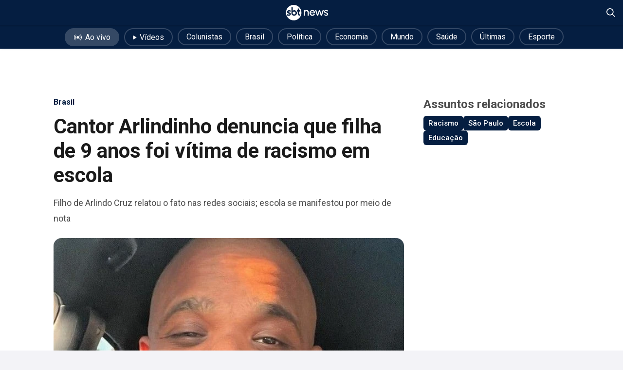

--- FILE ---
content_type: text/html; charset=utf-8
request_url: https://sbtnews.sbt.com.br/noticia/brasil/cantor-arlindinho-denuncia-que-filha-foi-vitima-de-racismo-em-escola
body_size: 60392
content:
<!DOCTYPE html><html lang="pt-br"><head><meta charSet="utf-8"/><meta name="viewport" content="width=device-width, initial-scale=1, maximum-scale=5"/><link rel="preload" as="image" imageSrcSet="/_next/image?url=https%3A%2F%2Fsbt-news-assets-prod.s3.sa-east-1.amazonaws.com%2Farlindinho_2ab5fb794d.jpg&amp;w=750&amp;q=90 1x, /_next/image?url=https%3A%2F%2Fsbt-news-assets-prod.s3.sa-east-1.amazonaws.com%2Farlindinho_2ab5fb794d.jpg&amp;w=1920&amp;q=90 2x" fetchPriority="high"/><link rel="stylesheet" href="/_next/static/css/387ca303499656dd.css" data-precedence="next"/><link rel="stylesheet" href="/_next/static/css/b965f95e2760e70a.css" data-precedence="next"/><link rel="stylesheet" href="/_next/static/css/1d127805c247af58.css" data-precedence="next"/><link rel="stylesheet" href="/_next/static/css/5e6b4dd60480136a.css" data-precedence="next"/><link rel="stylesheet" href="/_next/static/css/b1b99e356b91284d.css" data-precedence="next"/><link rel="stylesheet" href="/_next/static/css/db20fe2f71fc4f69.css" data-precedence="next"/><link rel="stylesheet" href="/_next/static/css/41d65c84164bf1ef.css" data-precedence="next"/><link rel="preload" as="script" fetchPriority="low" href="/_next/static/chunks/webpack-31deb2857abfe993.js"/><script src="/_next/static/chunks/fd9d1056-9fd01bfc1fee2876.js" async=""></script><script src="/_next/static/chunks/2117-8f99b22f0cac39a6.js" async=""></script><script src="/_next/static/chunks/main-app-852145c3d8291579.js" async=""></script><script src="/_next/static/chunks/ee560e2c-cd3e5d5bdcca37fd.js" async=""></script><script src="/_next/static/chunks/2972-08f56503334cef92.js" async=""></script><script src="/_next/static/chunks/5878-782da9a224953127.js" async=""></script><script src="/_next/static/chunks/6001-d54eed21c23aa822.js" async=""></script><script src="/_next/static/chunks/9464-5843b290826ceee7.js" async=""></script><script src="/_next/static/chunks/6704-f6f236950383c28e.js" async=""></script><script src="/_next/static/chunks/1056-8c47df113587a115.js" async=""></script><script src="/_next/static/chunks/4921-2bb83f9fc02c5cc5.js" async=""></script><script src="/_next/static/chunks/app/noticia/%5Bcategory%5D/%5Bslug%5D/page-f2eb19820079f327.js" async=""></script><script src="/_next/static/chunks/2062-30ff82b5d9ba5ef6.js" async=""></script><script src="/_next/static/chunks/app/layout-3fb830611f7c5da4.js" async=""></script><script src="/_next/static/chunks/app/not-found-d27f749b617c434f.js" async=""></script><link rel="preload" href="//imasdk.googleapis.com/js/sdkloader/ima3.js" as="script"/><link rel="preload" href="https://www.youtube.com/iframe_api?ima=1" as="script"/><link rel="preload" href="/scripts/insider-sw-sdk.js" as="script"/><link rel="preload" href="https://www.googletagmanager.com/gtag/js?id=UA-166831087-2" as="script"/><link rel="dns-prefetch" href="//adservice.google.com"/><link rel="preconnect" href="//adservice.google.com"/><link rel="dns-prefetch" href="https://www.googletagmanager.com/"/><link rel="alternate" hrefLang="pt" href="https://sbtnews.sbt.com.br"/><link rel="manifest" href="/manifest.json"/><link rel="icon" href="/favicon.ico" type="image/x-icon"/><title>Cantor Arlindinho denuncia que filha de 9 anos foi vítima de racismo em escola - SBT News</title><meta name="description" content="Filho de Arlindo Cruz relatou o fato nas redes sociais; escola se manifestou por meio de nota"/><meta name="keywords" content="racismo,sao-paulo,escola,educacao"/><meta name="creator" content="SBT"/><meta name="robots" content="index, follow"/><meta name="googlebot" content="index, follow, max-video-preview:-1, max-image-preview:large, max-snippet:-1"/><meta name="category" content="article"/><link rel="canonical" href="https://sbtnews.sbt.com.br/noticia/brasil/cantor-arlindinho-denuncia-que-filha-foi-vitima-de-racismo-em-escola"/><meta property="og:title" content="Cantor Arlindinho denuncia que filha de 9 anos foi vítima de racismo em escola - SBT News"/><meta property="og:description" content="Filho de Arlindo Cruz relatou o fato nas redes sociais; escola se manifestou por meio de nota"/><meta property="og:url" content="https://sbtnews.sbt.com.br/noticia/brasil/cantor-arlindinho-denuncia-que-filha-foi-vitima-de-racismo-em-escola"/><meta property="og:site_name" content="SBT News"/><meta property="og:locale" content="pt_BR"/><meta property="og:image" content="https://sbt-news-assets-prod.s3.sa-east-1.amazonaws.com/arlindinho_2ab5fb794d.jpg"/><meta property="og:image:width" content="640"/><meta property="og:image:height" content="440"/><meta property="og:type" content="article"/><meta property="article:published_time" content="2024-05-18T22:38:01.770Z"/><meta property="article:modified_time" content="2024-05-18T22:38:01.782Z"/><meta property="article:author" content="SBT"/><meta name="twitter:card" content="summary_large_image"/><meta name="twitter:site" content="SBT News"/><meta name="twitter:creator" content="SBT"/><meta name="twitter:title" content="Cantor Arlindinho denuncia que filha de 9 anos foi vítima de racismo em escola - SBT News"/><meta name="twitter:description" content="Filho de Arlindo Cruz relatou o fato nas redes sociais; escola se manifestou por meio de nota"/><meta name="twitter:image" content="https://sbt-news-assets-prod.s3.sa-east-1.amazonaws.com/arlindinho_2ab5fb794d.jpg"/><meta property="al:ios:app_store_id" content="id1668556924"/><meta property="al:android:app_name" content="SBT News"/><meta property="al:android:package" content="br.com.sbt.sbtnews"/><link rel="shortcut icon" href="https://sbt-news-static.s3.amazonaws.com/android-launchericon-48-48.png"/><link rel="icon" href="https://sbt-news-static.s3.amazonaws.com/android-launchericon-48-48.png"/><link rel="apple-touch-icon" href="https://sbt-news-static.s3.amazonaws.com/android-launchericon-192-192.png"/><link rel="apple-touch-icon" href="/apple-icon-x3.png" sizes="192x192" type="image/png"/><link rel="apple-touch-icon-precomposed" href="https://sbt-news-static.s3.amazonaws.com/android-launchericon-48-48.png"/><meta name="next-size-adjust"/><!--$!--><template data-dgst="BAILOUT_TO_CLIENT_SIDE_RENDERING"></template><!--/$--> <!-- --><script id="Organization" type="application/ld+json">{"@context":"https://schema.org","@type":"Organization","name":"SBT News","url":"https://sbtnews.sbt.com.br","image":{"@type":"ImageObject","caption":"SBT News brand image","height":630,"width":1200,"url":"https://sbtnews.sbt.com.br/images/sbtnews_brand.png"},"logo":{"@type":"ImageObject","caption":"SBT News Logo","height":192,"width":192,"url":"https://sbtnews.sbt.com.br/images/statics/news-logo-vertical.png"},"description":"O fato como ele é. Notícias 24h, Ao Vivo, do Brasil e do Mundo sobre política, economia, internacional, saúde, tecnologia, educação e meio ambiente.","sameAs":["https://www.facebook.com/sbtnewsoficial","https://www.instagram.com/sbtnews","https://www.whatsapp.com/channel/0029Va8wNtJK5cDGdsULg01V","https://www.linkedin.com/showcase/sbtnews/","https://x.com/sbtnews","https://www.youtube.com/@SBTNews","https://www.tiktok.com/@sbtnews","https://www.kwai.com/@sbtnews","https://www.threads.com/@sbtnews","https://profile.google.com/cp/Cg0vZy8xMXNmN3Nwdnlq","https://pt.wikipedia.org/wiki/SBT_News"]}</script><script>(self.__next_s=self.__next_s||[]).push(["//imasdk.googleapis.com/js/sdkloader/ima3.js",{}])</script><script>(self.__next_s=self.__next_s||[]).push(["https://www.youtube.com/iframe_api?ima=1",{}])</script><script src="/_next/static/chunks/polyfills-42372ed130431b0a.js" noModule=""></script></head><body class="news-body"><noscript><iframe title="Google Tag Manager" loading="lazy" src="https://www.googletagmanager.com/ns.html?id=GTM-WLGXMW" height="0" width="0" style="display:none;visibility:hidden"></iframe></noscript><main style="min-height:740px" class="__variable_ef116d __variable_0cb770"><script type="application/ld+json">{"@context":"http://schema.org","@type":"ClaimReview","url":"https://sbtnews.sbt.com.br/noticia/brasil/cantor-arlindinho-denuncia-que-filha-foi-vitima-de-racismo-em-escola","author":{"@type":"Organization","name":"SBTNEWS"},"claimReviewed":"Alegação revisada","reviewRating":{"@type":"Rating","ratingValue":"4","bestRating":"5","worstRating":"1","alternateName":"Verdadeiro"},"itemReviewed":{"@type":"CreativeWork","author":{"@type":"Person","name":"Gabriella Furquim"},"datePublished":"18/05/2024 às 19h38","headline":"Cantor Arlindinho denuncia que filha de 9 anos foi vítima de racismo em escola","description":"Filho de Arlindo Cruz relatou o fato nas redes sociais; escola se manifestou por meio de nota","url":"https://sbtnews.sbt.com.br/noticia/brasil/cantor-arlindinho-denuncia-que-filha-foi-vitima-de-racismo-em-escola"}}</script><div class="fixedHeader"><header><div style="background-color:#051E41" class="app-header-container"><div class="app-hc-left-component"><!--$--><!--$!--><template data-dgst="BAILOUT_TO_CLIENT_SIDE_RENDERING"></template><!--/$--><!--/$--></div><div class="app-hc-center-component"><a class="headerLogoLink" href="/"><svg xmlns="http://www.w3.org/2000/svg" width="88" height="32" viewBox="0 0 571 210" fill="none" preserveAspectRatio="xMidYMid meet" shape-rendering="geometricprecision" text-rendering="optimizeLegibility"><path d="M104.721 0.453491C47.0585 0.453491 0.313416 47.1767 0.313416 104.812C0.313416 162.448 47.0585 209.171 104.721 209.171C162.384 209.171 209.129 162.448 209.129 104.812C209.129 47.1767 162.384 0.453491 104.721 0.453491ZM63.7954 132.769C62.4732 135.692 60.5852 138.28 58.1864 140.453C55.7825 142.63 52.8528 144.307 49.4924 145.449C46.147 146.58 42.396 147.156 38.3445 147.156C34.7637 147.156 31.2481 146.815 27.8927 146.144C25.2284 145.614 19.5193 143.767 17.2857 143.031C16.7298 142.851 16.3642 142.335 16.3642 141.754V127.393C16.3642 125.706 17.6913 125.226 19.0185 125.706C22.9047 127.118 30.0562 130.427 38.68 130.507C42.4761 130.542 45.2155 129.631 46.8331 127.909C47.7296 126.953 48.1903 125.581 48.1402 124.044C48.1152 123.298 47.995 122.618 47.7847 122.032C47.5843 121.471 47.1436 120.981 46.4425 120.54C45.6112 120.025 44.4393 119.469 42.9619 118.883C41.4395 118.288 39.4162 117.662 36.9473 117.016C29.5203 114.989 24.0566 112.231 20.6962 108.817C17.2757 105.338 15.5379 100.713 15.5379 95.0712C15.5379 91.6373 16.2089 88.4437 17.5311 85.5704C18.8482 82.7022 20.7112 80.2043 23.065 78.1319C25.4037 76.0796 28.2383 74.4578 31.4935 73.3165C34.7337 72.1802 38.3195 71.6095 42.1556 71.6095C45.2856 71.6095 48.3005 71.8448 51.095 72.3704C56.3434 73.3515 58.3917 74.0723 60.7104 74.8732C61.2663 75.0635 61.6519 75.569 61.6519 76.1597V89.8353C61.6519 91.7625 60.5602 92.1079 59.5936 91.7625C57.9059 91.1618 54.9762 90.1456 51.6509 89.2146C48.6511 88.3736 45.7364 87.9281 42.9769 87.9281C39.882 87.9281 37.418 88.5388 35.6602 89.7452C33.9925 90.8865 33.1812 92.4132 33.1812 94.4105C33.1812 96.1224 34.0977 97.3138 36.0708 98.1597C36.5967 98.37 37.0825 98.5602 37.5182 98.7204C37.9489 98.8806 38.4947 99.0708 39.1408 99.286C39.7818 99.5013 40.6832 99.7666 41.9052 100.097C43.1322 100.432 44.865 100.938 47.0585 101.594C50.1735 102.485 52.7376 103.426 54.6607 104.387C56.6188 105.368 58.2615 106.514 59.5486 107.791C61.4917 109.623 63.0442 111.875 64.1409 114.468C65.2327 117.061 65.7886 119.884 65.7886 122.868C65.7886 126.512 65.1225 129.846 63.8004 132.774L63.7954 132.769ZM144.871 123.744C142.897 128.244 140.178 132.239 136.788 135.617C133.397 139.001 129.361 141.714 124.793 143.677C120.206 145.654 115.308 146.65 110.23 146.65C104.015 146.65 98.0304 145.138 92.4414 142.15C86.8524 139.166 82.3502 135.077 79.0649 129.996C77.9381 128.199 76.9966 126.432 76.2554 124.73C75.5092 123.018 74.9032 121.091 74.4525 119.008C74.0018 116.941 73.6863 114.553 73.521 111.92C73.3557 109.322 73.2706 106.214 73.2706 102.68V34.7425C73.2706 33.9967 73.8766 33.396 74.6178 33.396H90.2328C90.979 33.396 91.58 34.0017 91.58 34.7425V78.6025C97.6948 74.2926 104.32 72.1051 111.307 72.1051C116.159 72.1051 120.882 73.1062 125.349 75.0835C129.801 77.0557 133.718 79.7688 136.988 83.1527C140.248 86.5265 142.902 90.486 144.871 94.9311C146.849 99.3962 147.85 104.232 147.85 109.297C147.85 114.363 146.844 119.229 144.866 123.744H144.871ZM180.538 125.651C182.331 127.518 185.721 128.519 190.619 128.624H191.375C192.121 128.624 192.722 129.23 192.722 129.971V145.083C192.722 145.829 192.116 146.43 191.375 146.43H189.112C178.68 146.43 170.712 143.156 165.419 136.704C163.33 134.076 161.808 131.057 160.886 127.713C159.975 124.415 159.514 120.095 159.514 114.879V89.4599H148.782C148.036 89.4599 147.435 88.8542 147.435 88.1133V73.0061C147.435 72.2603 148.041 71.6596 148.782 71.6596H159.514V50.4054C159.514 49.6595 160.12 49.0588 160.861 49.0588H176.476C177.223 49.0588 177.824 49.6595 177.824 50.4054V71.6596H191.37C192.116 71.6596 192.717 72.2653 192.717 73.0061V88.1133C192.717 88.8592 192.111 89.4599 191.37 89.4599H177.824V115.044C177.824 120.21 178.735 123.774 180.533 125.646L180.538 125.651Z" fill="#fff"></path><path d="M123.947 95.5017C122.229 93.7847 120.136 92.4082 117.722 91.407C115.308 90.4159 112.704 89.9103 109.98 89.9103C107.255 89.9103 104.696 90.3859 102.397 91.327C100.104 92.268 98.0654 93.6146 96.3426 95.3365C94.6149 97.0635 93.2377 99.1058 92.2411 101.408C91.2495 103.701 90.7487 106.189 90.7487 108.802C90.7487 111.645 91.2244 114.308 92.171 116.721C93.1125 119.134 94.4696 121.281 96.1924 123.108C97.9152 124.935 99.9535 126.362 102.247 127.353C104.536 128.344 107.08 128.845 109.809 128.845C112.539 128.845 115.148 128.339 117.552 127.348C119.961 126.352 122.084 124.975 123.867 123.248C125.635 121.531 127.037 119.439 128.034 117.036C129.03 114.628 129.531 112.026 129.531 109.297C129.531 106.569 129.03 104.001 128.034 101.649C127.037 99.291 125.66 97.2237 123.937 95.5017H123.947Z" fill="#fff"></path><path d="M308.509 146.094H292.828V102.69C292.828 92.5934 284.685 84.4541 274.584 84.4541C264.483 84.4541 256.34 92.5934 256.34 102.69V146.094H240.66V70.7335H256.34V78.7226C261.618 72.5456 269.531 68.6261 278.355 68.6261C295.017 68.6261 308.514 82.1165 308.514 98.7704V146.094H308.509Z" fill="#fff"></path><path d="M318.004 108.416C318.004 86.4114 334.891 68.6261 355.699 68.6261C378.771 68.6261 395.583 89.4248 392.944 113.918H334.816C336.699 124.395 344.767 132.304 355.699 132.379C363.312 132.379 369.872 128.309 373.869 121.601L389.779 125.296C383.749 138.711 370.779 148.052 355.699 148.052C334.891 148.052 318.004 130.266 318.004 108.411V108.416ZM377.114 101.934C375.531 91.1568 366.557 82.4919 355.704 82.4919C344.852 82.4919 336.103 90.9315 334.295 101.934H377.119H377.114Z" fill="#fff"></path><path d="M512.076 131.322L525.422 125.596C527.46 129.741 534.316 134.036 541.558 134.036C548.8 134.036 555.13 130.872 555.13 124.84C555.13 118.208 547.362 116.701 540.727 114.969C525.798 111.58 513.813 105.098 513.813 91.7574C513.813 77.291 527.005 68.1706 541.633 68.1706C553.697 68.1706 564.4 73.5968 569.753 82.562L557.313 89.9454C554.975 85.4252 548.945 82.0314 542.915 81.731C535.073 81.4307 528.517 84.5943 528.517 91.377C528.517 98.1597 536.51 98.6854 544.122 101.098C557.468 105.468 569.984 111.8 569.678 124.61C569.678 138.776 555.205 148.422 539.975 147.521C527.986 146.84 516.227 140.813 512.081 131.318L512.076 131.322Z" fill="#fff"></path><path d="M418.565 146.094L393.31 70.7335H408.689L426.483 123.634L444.126 70.7335H459.957L477.6 123.634L495.319 70.7335H510.698L485.518 146.094H469.763L451.969 92.8187L434.175 146.094H418.57H418.565Z" fill="#fff"></path></svg></a></div><div class="app-hc-right-component"><div></div><div class="search-actions"><div style="width:18px;height:18px" id="header-search-close-icon" class="hidden" title="Fechar pesquisa"><svg viewBox="0 0 18 18" fill="none"><path d="M9 10.4483L1.75862 17.6897C1.55172 17.8965 1.31034 18 1.03448 18C0.758621 18 0.517241 17.8965 0.310345 17.6897C0.103448 17.4828 0 17.2414 0 16.9655C0 16.6897 0.103448 16.4483 0.310345 16.2414L7.55172 9L0.310345 1.75862C0.103448 1.55172 0 1.31034 0 1.03448C0 0.758621 0.103448 0.517241 0.310345 0.310345C0.517241 0.103448 0.758621 0 1.03448 0C1.31034 0 1.55172 0.103448 1.75862 0.310345L9 7.55172L16.2414 0.310345C16.4483 0.103448 16.6897 0 16.9655 0C17.2414 0 17.4828 0.103448 17.6897 0.310345C17.8965 0.517241 18 0.758621 18 1.03448C18 1.31034 17.8965 1.55172 17.6897 1.75862L10.4483 9L17.6897 16.2414C17.8965 16.4483 18 16.6897 18 16.9655C18 17.2414 17.8965 17.4828 17.6897 17.6897C17.4828 17.8965 17.2414 18 16.9655 18C16.6897 18 16.4483 17.8965 16.2414 17.6897L9 10.4483Z" fill="white"></path></svg></div><div style="width:18px;height:18px" id="header-search-search-icon" class="" title="Abrir pesquisa"><svg viewBox="0 0 18 18" fill="#F00" xmlns="http://www.w3.org/2000/svg"><path fill="white" d="M17.7361 16.5586L13.0205 11.8477C14.0411 10.6172 14.6041 9.03516 14.6041 7.3125C14.6041 3.30469 11.2962 0 7.28446 0C3.23754 0 0 3.30469 0 7.3125C0 11.3555 3.27273 14.625 7.28446 14.625C8.97361 14.625 10.5572 14.0625 11.824 13.043L16.5396 17.7539C16.7155 17.9297 16.9267 18 17.173 18C17.3842 18 17.5953 17.9297 17.7361 17.7539C18.088 17.4375 18.088 16.9102 17.7361 16.5586ZM1.68915 7.3125C1.68915 4.21875 4.18768 1.6875 7.31965 1.6875C10.4164 1.6875 12.9501 4.21875 12.9501 7.3125C12.9501 10.4414 10.4164 12.9375 7.31965 12.9375C4.18768 12.9375 1.68915 10.4414 1.68915 7.3125Z"></path></svg></div></div></div></div><div id="header-search-container" class="search-component-container" style="background-color:#051E41;display:none"><form id="header-search-form" class="search-component-input" style="background-color:rgba(255,255,255,0.1)"><button type="submit" class="search-component-icon"><div style="width:16px;height:16px" id="header-search-form-icon" title="Buscar"><svg viewBox="0 0 18 18" fill="#F00" xmlns="http://www.w3.org/2000/svg"><path fill="rgba(255, 255, 255, 0.5)" d="M17.7361 16.5586L13.0205 11.8477C14.0411 10.6172 14.6041 9.03516 14.6041 7.3125C14.6041 3.30469 11.2962 0 7.28446 0C3.23754 0 0 3.30469 0 7.3125C0 11.3555 3.27273 14.625 7.28446 14.625C8.97361 14.625 10.5572 14.0625 11.824 13.043L16.5396 17.7539C16.7155 17.9297 16.9267 18 17.173 18C17.3842 18 17.5953 17.9297 17.7361 17.7539C18.088 17.4375 18.088 16.9102 17.7361 16.5586ZM1.68915 7.3125C1.68915 4.21875 4.18768 1.6875 7.31965 1.6875C10.4164 1.6875 12.9501 4.21875 12.9501 7.3125C12.9501 10.4414 10.4164 12.9375 7.31965 12.9375C4.18768 12.9375 1.68915 10.4414 1.68915 7.3125Z"></path></svg></div></button><input id="header-search-input" class="search-component-input" placeholder="O que você procura?" type="text" name="search" value=""/></form></div></header><!--$--><!--/$--></div><div class="article_article_body__y_DJ0"><script type="application/ld+json">{"@context":"https://schema.org","@type":"NewsArticle","mainEntityOfPage":"https://sbtnews.sbt.com.br/noticia/brasil/cantor-arlindinho-denuncia-que-filha-foi-vitima-de-racismo-em-escola","headline":"Cantor Arlindinho denuncia que filha de 9 anos foi vítima de racismo em escola","alternativeHeadline":"Filho de Arlindo Cruz relatou o fato nas redes sociais; escola se manifestou por meio de nota","description":"Filho de Arlindo Cruz relatou o fato nas redes sociais; escola se manifestou por meio de nota","url":"https://sbtnews.sbt.com.br/noticia/brasil/cantor-arlindinho-denuncia-que-filha-foi-vitima-de-racismo-em-escola","isAccessibleForFree":true,"articleBody":"O cantor Arlindinho relatou, na última sexta-feira (17), que a filha de 9 anos foi vítima de racismo na escola onde estuda, em São Paulo (SP).  “Minha filha foi vítima de racismo na escola. Gostaríamos de salientar que todas as providências necessárias já foram tomadas em relação ao ocorrido. Reiteramos que racismo é crime, conforme previsto na legislação brasileira, e que deve ser tratado com a seriedade que merece”, escreveu o artista em publicação no Instagram. O episódio teria ocorrido durante uma partida de vôlei, de acordo com a mãe da menina, a pedagoga Talita de Arruda. A ex-mulher do cantor também usou as redes sociais para falar sobre o caso. “Não vou me calar e farei o possível para recuperar a alegria da minha filha, que ainda está abalada”, afirmou a mãe da menina. A escola onde a filha do cantor estuda se manifestou por meio de nota. O texto afirma que a instituição “não compactua com atitudes de racismo”. “Casos ocorridos dentro da escola serão sempre tratados de maneira privada diretamente com as famílias dos envolvidos, cuidando e acolhendo estudantes que sofrem esse tipo de violência, tomando as medidas educativas necessárias e evitando exposição dos menores para sua própria proteção”, continua a manifestação. A escola também afirmou que está “em constante movimento pela promoção e implementação de uma educação antirracista, com o objetivo de melhorar a nossa sociedade. Acreditamos na potência e valor da educação”. ","keywords":"arlindinho, filha, escola, denúncia","articleSection":"brasil","image":{"@type":"ImageObject","width":720,"height":495,"url":"https://sbt-news-assets-prod.s3.sa-east-1.amazonaws.com/arlindinho_2ab5fb794d.jpg"},"datePublished":"2024-05-18T22:38:01.770Z","dateModified":"2024-05-18T22:38:01.782Z","author":[{"@type":"Person","name":"Gabriella Furquim"}],"publisher":{"@context":"https://schema.org","@type":"Organization","name":"SBT News","url":"https://sbtnews.sbt.com.br","image":{"@type":"ImageObject","caption":"SBT News brand image","height":630,"width":1200,"url":"https://sbtnews.sbt.com.br/images/sbtnews_brand.png"},"logo":{"@type":"ImageObject","caption":"SBT News Logo","height":192,"width":192,"url":"https://sbtnews.sbt.com.br/images/statics/news-logo-vertical.png"},"description":"O fato como ele é. Notícias 24h, Ao Vivo, do Brasil e do Mundo sobre política, economia, internacional, saúde, tecnologia, educação e meio ambiente.","sameAs":["https://www.facebook.com/sbtnewsoficial","https://www.instagram.com/sbtnews","https://www.whatsapp.com/channel/0029Va8wNtJK5cDGdsULg01V","https://www.linkedin.com/showcase/sbtnews/","https://x.com/sbtnews","https://www.youtube.com/@SBTNews","https://www.tiktok.com/@sbtnews","https://www.kwai.com/@sbtnews","https://www.threads.com/@sbtnews","https://profile.google.com/cp/Cg0vZy8xMXNmN3Nwdnlq","https://pt.wikipedia.org/wiki/SBT_News"]}}</script><div style="width:100%"><div class="navEditorialsContainer"><nav class="editorialContainer"><div class="head-carousel-container carousel-container"><div class="head-block-items carousel-container"><div class="head-carousel-items carousel-track carousel-items" style="column-gap:0"><ul class="navEditorialList"><li><a href="/videos/ao-vivo"><span class="liveButton"><div style="margin-right:6px;margin-top:2px"><svg xmlns="http://www.w3.org/2000/svg" width="18" height="12" viewBox="0 0 24 18" fill="none"><path d="M16.0018 8.65096C16.0018 9.44185 15.7672 10.215 15.3278 10.8726C14.8884 11.5302 14.2639 12.0427 13.5332 12.3454C12.8025 12.648 11.9985 12.7272 11.2228 12.5729C10.4471 12.4186 9.7346 12.0378 9.17535 11.4785C8.61611 10.9193 8.23526 10.2068 8.08096 9.43109C7.92667 8.6554 8.00586 7.85137 8.30852 7.12068C8.61118 6.38999 9.12372 5.76546 9.78132 5.32607C10.4389 4.88667 11.212 4.65215 12.0029 4.65215C13.0635 4.65215 14.0806 5.07345 14.8305 5.82337C15.5805 6.5733 16.0018 7.59041 16.0018 8.65096ZM20.0006 8.65096C20.003 6.68341 19.2777 4.78447 17.9642 3.31954C17.8947 3.23938 17.8099 3.17384 17.7149 3.12675C17.6198 3.07965 17.5163 3.05195 17.4104 3.04525C17.3045 3.03854 17.1984 3.05297 17.0981 3.0877C16.9979 3.12242 16.9055 3.17675 16.8265 3.24751C16.7474 3.31827 16.6832 3.40406 16.6377 3.49987C16.5921 3.59568 16.566 3.6996 16.561 3.80557C16.556 3.91155 16.5721 4.01747 16.6084 4.11716C16.6447 4.21684 16.7005 4.30831 16.7725 4.38623C17.8216 5.55924 18.4016 7.07775 18.4016 8.65146C18.4016 10.2252 17.8216 11.7437 16.7725 12.9167C16.635 13.0753 16.5654 13.2816 16.5787 13.4911C16.5919 13.7006 16.687 13.8965 16.8434 14.0365C16.9998 14.1765 17.205 14.2494 17.4147 14.2394C17.6243 14.2295 17.8217 14.1375 17.9642 13.9834C19.2775 12.5179 20.0028 10.6188 20.0006 8.65096ZM7.23335 4.38623C7.30536 4.30831 7.36115 4.21684 7.39747 4.11716C7.43378 4.01747 7.4499 3.91155 7.44488 3.80557C7.43986 3.6996 7.4138 3.59568 7.36823 3.49987C7.32265 3.40406 7.25847 3.31827 7.17942 3.24751C7.10037 3.17675 7.00803 3.12242 6.90777 3.0877C6.80752 3.05297 6.70136 3.03854 6.59548 3.04525C6.48959 3.05195 6.3861 3.07965 6.29103 3.12675C6.19596 3.17384 6.1112 3.23938 6.04171 3.31954C4.72889 4.78525 4.00296 6.68377 4.00296 8.65146C4.00296 10.6191 4.72889 12.5177 6.04171 13.9834C6.18418 14.1375 6.38154 14.2295 6.59121 14.2394C6.80089 14.2494 7.00606 14.1765 7.16246 14.0365C7.31886 13.8965 7.41395 13.7006 7.42722 13.4911C7.44048 13.2816 7.37085 13.0753 7.23335 12.9167C6.18323 11.7442 5.60256 10.2255 5.60256 8.65146C5.60256 7.07744 6.18323 5.55874 7.23335 4.38623ZM23.0567 3.98634C22.4714 2.5963 21.6281 1.32968 20.5714 0.253452C20.4986 0.175584 20.4109 0.113064 20.3136 0.0695701C20.2162 0.026076 20.1111 0.00248553 20.0046 0.000186037C19.898 -0.00211346 19.792 0.0169242 19.6928 0.0561799C19.5937 0.0954355 19.5034 0.154117 19.4273 0.228772C19.3512 0.303427 19.2908 0.39255 19.2496 0.490898C19.2084 0.589247 19.1873 0.694836 19.1875 0.801456C19.1878 0.908077 19.2093 1.01358 19.2509 1.11175C19.2925 1.20992 19.3533 1.29879 19.4297 1.37312C21.3359 3.31518 22.4038 5.92773 22.4038 8.64896C22.4038 11.3702 21.3359 13.9827 19.4297 15.9248C19.356 15.9998 19.2977 16.0885 19.2582 16.186C19.2187 16.2835 19.1988 16.3878 19.1997 16.493C19.2005 16.5982 19.222 16.7022 19.2631 16.799C19.3041 16.8959 19.3638 16.9837 19.4387 17.0575C19.5137 17.1312 19.6025 17.1895 19.6999 17.229C19.7974 17.2685 19.9018 17.2884 20.0069 17.2876C20.1121 17.2867 20.2161 17.2652 20.3129 17.2242C20.4098 17.1831 20.4976 17.1234 20.5714 17.0485C22.2271 15.3576 23.3464 13.2153 23.7885 10.8904C24.2307 8.56561 23.9761 6.16195 23.0567 3.98135V3.98634ZM2.42278 12.6978C1.62366 10.8087 1.40172 8.72537 1.78493 6.71037C2.16815 4.69537 3.13937 2.83894 4.57614 1.37512C4.72488 1.22373 4.80739 1.01944 4.80552 0.807217C4.80364 0.594988 4.71754 0.392198 4.56614 0.243455C4.41475 0.094713 4.21047 0.0122037 3.99824 0.0140785C3.78601 0.0159533 3.58322 0.102058 3.43448 0.253452C1.23332 2.49432 0 5.50985 0 8.65096C0 11.7921 1.23332 14.8076 3.43448 17.0485C3.50731 17.1263 3.59498 17.1889 3.69232 17.2324C3.78967 17.2758 3.89473 17.2994 4.00133 17.3017C4.10792 17.304 4.2139 17.285 4.31303 17.2457C4.41216 17.2065 4.50244 17.1478 4.57857 17.0732C4.65469 16.9985 4.71511 16.9094 4.75629 16.811C4.79747 16.7127 4.81856 16.6071 4.81834 16.5005C4.81811 16.3938 4.79657 16.2883 4.75497 16.1902C4.71338 16.092 4.65258 16.0031 4.57614 15.9288C3.6611 14.9972 2.93048 13.9009 2.42278 12.6978Z" fill="#fff"></path></svg></div>Ao vivo</span></a></li><li><a href="/videos"><span><div style="margin-right:6px;margin-bottom:2px"><svg width="8" height="8" viewBox="0 0 8 9" fill="none" xmlns="http://www.w3.org/2000/svg"><path d="M0 8.49976V0.499978C0 0.315583 0.116 0.146155 0.30179 0.059157C0.487581 -0.0278406 0.713067 -0.0183077 0.888381 0.0839561L7.74552 4.08385C7.9045 4.17658 8 4.33267 8 4.49987C8 4.66706 7.90453 4.82316 7.74552 4.91589L0.888381 8.91578C0.512953 9.13481 0 8.90218 0 8.49976Z" fill="#fff"></path></svg></div>Vídeos</span></a></li><li><a href="/colunistas"><span>Colunistas</span></a></li><li><a href="/noticias/brasil"><span>Brasil</span></a></li><li><a href="/noticias/politica"><span>Política</span></a></li><li><a href="/noticias/economia"><span>Economia</span></a></li><li><a href="/noticias/mundo"><span>Mundo</span></a></li><li><a href="/noticias/saude"><span>Saúde</span></a></li><li><a href="/noticias"><span>Últimas</span></a></li><li><a target="_blank" href="https://sports.sbt.com.br/"><span>Esporte</span></a></li></ul></div></div><button class="head-carousel-button-left carousel-button carousel-button-left hidden" aria-label="Voltar"><span class="carousel-button-left-blur"></span><span class="head-icon"><div style="width:10px;height:17.5px"><svg width="100%" height="100%" viewBox="0 0 8 14" fill="none" xmlns="http://www.w3.org/2000/svg"><path d="M8 7.01797C8 7.14126 7.97938 7.25427 7.93815 7.35701C7.89692 7.45975 7.82476 7.56249 7.72168 7.66523L1.59865 13.7679C1.43372 13.9323 1.2121 14.0094 0.933782 13.9991C0.655462 13.9888 0.433837 13.9015 0.268907 13.7371C0.0627446 13.5316 -0.0248739 13.3107 0.00605044 13.0744C0.0369748 12.8381 0.134902 12.6275 0.299832 12.4426L5.74252 7.01797L0.299832 1.59335C0.134902 1.42897 0.0421286 1.20808 0.0215124 0.930681C0.000896145 0.653286 0.0936697 0.432396 0.299832 0.268014C0.464762 0.0625353 0.681232 -0.0247917 0.949244 0.00602913C1.21725 0.0368509 1.44403 0.134453 1.62958 0.298835L7.72168 6.37072C7.82476 6.47346 7.89692 6.5762 7.93815 6.67893C7.97938 6.78167 8 6.89469 8 7.01797Z" fill="#fff"></path></svg></div></span></button><button class="head-carousel-button-right carousel-button carousel-button-right" aria-label="Avançar"><span class="carousel-button-right-blur"></span><span class="head-icon"><div style="width:10px;height:17.5px"><svg width="100%" height="100%" viewBox="0 0 8 14" fill="none" xmlns="http://www.w3.org/2000/svg"><path d="M8 7.01797C8 7.14126 7.97938 7.25427 7.93815 7.35701C7.89692 7.45975 7.82476 7.56249 7.72168 7.66523L1.59865 13.7679C1.43372 13.9323 1.2121 14.0094 0.933782 13.9991C0.655462 13.9888 0.433837 13.9015 0.268907 13.7371C0.0627446 13.5316 -0.0248739 13.3107 0.00605044 13.0744C0.0369748 12.8381 0.134902 12.6275 0.299832 12.4426L5.74252 7.01797L0.299832 1.59335C0.134902 1.42897 0.0421286 1.20808 0.0215124 0.930681C0.000896145 0.653286 0.0936697 0.432396 0.299832 0.268014C0.464762 0.0625353 0.681232 -0.0247917 0.949244 0.00602913C1.21725 0.0368509 1.44403 0.134453 1.62958 0.298835L7.72168 6.37072C7.82476 6.47346 7.89692 6.5762 7.93815 6.67893C7.97938 6.78167 8 6.89469 8 7.01797Z" fill="#fff"></path></svg></div></span></button></div><!--$--><!--/$--></nav></div></div><div class="styles_noticePage_container__zMIML"><div class="styles_noticePage_topAdWrapper__BtyPo"><!--$!--><template data-dgst="BAILOUT_TO_CLIENT_SIDE_RENDERING"></template><div style="height:100px;width:100%"></div><!--/$--></div><section class="styles_noticePage_section__CUZ1W"><article class="styles_noticePage_article__QzHfL"><div class="styles_noticeHeader_container__VCIh5"><div style="max-width:800px" class="uiArticleHeaderContainer"><span style="color:var(--primary-sbtnews)" class="uiArticleLabel">Brasil</span><h1 class="uiArticleHeadline">Cantor Arlindinho denuncia que filha de 9 anos foi vítima de racismo em escola</h1><h2 class="uiShortDescription">Filho de Arlindo Cruz relatou o fato nas redes sociais; escola se manifestou por meio de nota</h2><div class="uiCoverContainer"><figure class="styles_noticeHeader_figure__TwHb_ "><img alt="Imagem da noticia Cantor Arlindinho denuncia que filha de 9 anos foi vítima de racismo em escola" fetchPriority="high" width="720" height="495" decoding="async" data-nimg="1" class="styles_noticeHeader_figureImage__rchjZ styles_noticeHeader_figureImage_defaultAspectRatio__bAi9g" style="color:transparent" srcSet="/_next/image?url=https%3A%2F%2Fsbt-news-assets-prod.s3.sa-east-1.amazonaws.com%2Farlindinho_2ab5fb794d.jpg&amp;w=750&amp;q=90 1x, /_next/image?url=https%3A%2F%2Fsbt-news-assets-prod.s3.sa-east-1.amazonaws.com%2Farlindinho_2ab5fb794d.jpg&amp;w=1920&amp;q=90 2x" src="/_next/image?url=https%3A%2F%2Fsbt-news-assets-prod.s3.sa-east-1.amazonaws.com%2Farlindinho_2ab5fb794d.jpg&amp;w=1920&amp;q=90"/></figure></div><div class="uiAuthorRowContainer"><div class="uiAuthorContainer"><div class="uiInfoContainer"><div class="uiAuthorNameList"><div class="uiAuthorNameLink"><p class="uiAuthorName">Gabriella Furquim</p></div></div><div class="uiDatetimeContainer"><time dateTime="2024-05-18T22:38:01.770Z">18/05/2024 às 19h38</time></div></div></div><div class="uiSocialMediaContainer"><div class="styles_article_cardSocialArea__mtFYP"><button class="styles_article_socialContainer__igYWD" type="button" title="Compartilhar no WhatsApp"><a target="_blank" aria-label="Compartilhar no WhatsApp" href="https://api.whatsapp.com/send?text=Cantor%20Arlindinho%20denuncia%20que%20filha%20de%209%20anos%20foi%20v%C3%ADtima%20de%20racismo%20em%20escola%0Ahttps%3A%2F%2Fsbtnews.sbt.com.br%2Fnoticia%2Fbrasil%2Fcantor-arlindinho-denuncia-que-filha-foi-vitima-de-racismo-em-escola%3Futm_source%3Dwhatsapp%26utm_campaign%3Dbrasil%26utm_medium%3Dsharing"><div class="sbt-socialButton without-color-picker sbt-socialButton--sbt-blue" style="width:46px;height:46px;padding:0"><svg viewBox="0 0 32 32" height="26.666666666666668" width="32"><g xmlns="http://www.w3.org/2000/svg" clip-path="url(#clip0_2883_89327)"><path d="M16.004 0H15.996C7.174 0 0 7.176 0 16C0 19.5 1.128 22.744 3.046 25.378L1.052 31.322L7.202 29.356C9.732 31.032 12.75 32 16.004 32C24.826 32 32 24.822 32 16C32 7.178 24.826 0 16.004 0Z" fill="sbt-blue"></path><path d="M25.3141 22.594C24.9281 23.684 23.3961 24.588 22.1741 24.852C21.3381 25.03 20.2461 25.172 16.5701 23.648C11.8681 21.7 8.8401 16.922 8.6041 16.612C8.3781 16.302 6.7041 14.082 6.7041 11.786C6.7041 9.48999 7.8701 8.37199 8.3401 7.89199C8.7261 7.49799 9.3641 7.31799 9.9761 7.31799C10.1741 7.31799 10.3521 7.32799 10.5121 7.33599C10.9821 7.35599 11.2181 7.38399 11.5281 8.12599C11.9141 9.05599 12.8541 11.352 12.9661 11.588C13.0801 11.824 13.1941 12.144 13.0341 12.454C12.8841 12.774 12.7521 12.916 12.5161 13.188C12.2801 13.46 12.0561 13.668 11.8201 13.96C11.6041 14.214 11.3601 14.486 11.6321 14.956C11.9041 15.416 12.8441 16.95 14.2281 18.182C16.0141 19.772 17.4621 20.28 17.9801 20.496C18.3661 20.656 18.8261 20.618 19.1081 20.318C19.4661 19.932 19.9081 19.292 20.3581 18.662C20.6781 18.21 21.0821 18.154 21.5061 18.314C21.9381 18.464 24.2241 19.594 24.6941 19.828C25.1641 20.064 25.4741 20.176 25.5881 20.374C25.7001 20.572 25.7001 21.502 25.3141 22.594Z" fill="#FAFAFA"></path></g></svg><div class="sbt-socialButton-overlay-transparent  sbt-socialButton-overlay-sbt-blue"></div></div></a></button><button class="styles_article_socialContainer__igYWD" type="button" title="Compartilhar no X"><a target="_blank" aria-label="Compartilhar no X" href="https://twitter.com/share?text=Cantor Arlindinho denuncia que filha de 9 anos foi vítima de racismo em escola&amp;url=https:%2F/sbtnews.sbt.com.br/noticia/brasil/cantor-arlindinho-denuncia-que-filha-foi-vitima-de-racismo-em-escola?utm_source%3Dtwitter%26utm_campaign%3Dbrasil%26utm_medium%3Dsharing"><div class="sbt-socialButton without-color-picker sbt-socialButton--sbt-blue" style="width:46px;height:46px;padding:0"><svg xmlns="http://www.w3.org/2000/svg" width="32" height="32" viewBox="0 0 1200 1227" fill="none"><path d="M714.163 519.284L1160.89 0H1055.03L667.137 450.887L357.328 0H0L468.492 681.821L0 1226.37H105.866L515.491 750.218L842.672 1226.37H1200L714.137 519.284H714.163ZM569.165 687.828L521.697 619.934L144.011 79.6944H306.615L611.412 515.685L658.88 583.579L1055.08 1150.3H892.476L569.165 687.854V687.828Z" fill="sbt-blue"></path></svg><div class="sbt-socialButton-overlay-transparent  sbt-socialButton-overlay-sbt-blue"></div></div></a></button><button class="styles_article_socialContainer__igYWD" type="button" title="Compartilhar no Instagram"><div class="sbt-socialButton without-color-picker sbt-socialButton--sbt-blue" style="width:46px;height:46px;padding:0"><svg viewBox="0 0 448 512" fill="sbt-blue" width="32" height="32"><path d="M224.1 141c-63.6 0-114.9 51.3-114.9 114.9s51.3 114.9 114.9 114.9S339 319.5 339 255.9 287.7 141 224.1 141zm0 189.6c-41.1 0-74.7-33.5-74.7-74.7s33.5-74.7 74.7-74.7 74.7 33.5 74.7 74.7-33.6 74.7-74.7 74.7zm146.4-194.3c0 14.9-12 26.8-26.8 26.8-14.9 0-26.8-12-26.8-26.8s12-26.8 26.8-26.8 26.8 12 26.8 26.8zm76.1 27.2c-1.7-35.9-9.9-67.7-36.2-93.9-26.2-26.2-58-34.4-93.9-36.2-37-2.1-147.9-2.1-184.9 0-35.8 1.7-67.6 9.9-93.9 36.1s-34.4 58-36.2 93.9c-2.1 37-2.1 147.9 0 184.9 1.7 35.9 9.9 67.7 36.2 93.9s58 34.4 93.9 36.2c37 2.1 147.9 2.1 184.9 0 35.9-1.7 67.7-9.9 93.9-36.2 26.2-26.2 34.4-58 36.2-93.9 2.1-37 2.1-147.8 0-184.8zM398.8 388c-7.8 19.6-22.9 34.7-42.6 42.6-29.5 11.7-99.5 9-132.1 9s-102.7 2.6-132.1-9c-19.6-7.8-34.7-22.9-42.6-42.6-11.7-29.5-9-99.5-9-132.1s-2.6-102.7 9-132.1c7.8-19.6 22.9-34.7 42.6-42.6 29.5-11.7 99.5-9 132.1-9s102.7-2.6 132.1 9c19.6 7.8 34.7 22.9 42.6 42.6 11.7 29.5 9 99.5 9 132.1s2.7 102.7-9 132.1z"></path></svg><div class="sbt-socialButton-overlay-transparent  sbt-socialButton-overlay-sbt-blue"></div></div></button><button class="styles_article_socialContainer__igYWD" type="button" title="Compartilhar no TikTok"><div class="sbt-socialButton without-color-picker sbt-socialButton--sbt-blue" style="width:46px;height:46px;padding:0"><svg viewBox="0 0 448 512" fill="sbt-blue" width="32" height="32"><path d="M448,209.91a210.06,210.06,0,0,1-122.77-39.25V349.38A162.55,162.55,0,1,1,185,188.31V278.2a74.62,74.62,0,1,0,52.23,71.18V0l88,0a121.18,121.18,0,0,0,1.86,22.17h0A122.18,122.18,0,0,0,381,102.39a121.43,121.43,0,0,0,67,20.14Z"></path></svg><div class="sbt-socialButton-overlay-transparent  sbt-socialButton-overlay-sbt-blue"></div></div></button><button class="styles_article_socialContainer__igYWD" type="button" title="Ir para o Google Discover"><a target="_blank" aria-label="Ir para o Google Discover" href="https://profile.google.com/cp/Cg0vZy8xMXNmN3Nwdnlq"><div class="sbt-socialButton without-color-picker sbt-socialButton--sbt-blue" style="width:46px;height:46px;padding:0"><svg width="32" height="32" viewBox="0 0 36 18" fill="sbt-blue"><path d="M8.73726 10.8802V7.50066H16.8646C16.953 8.06405 16.9985 8.63385 17.0005 9.20473C17.0005 14.3455 13.7229 17.9993 8.73601 17.9993C7.59376 18.0137 6.46014 17.7915 5.40086 17.3456C4.34158 16.8998 3.37772 16.2392 2.56512 15.4021C1.75253 14.565 1.10738 13.5681 0.667054 12.4691C0.226732 11.3702 0 10.191 0 9.00001C0 7.80901 0.226732 6.62986 0.667054 5.53089C1.10738 4.43193 1.75253 3.43501 2.56512 2.59792C3.37772 1.76084 4.34158 1.10023 5.40086 0.654392C6.46014 0.208553 7.59376 -0.0136495 8.73601 0.000663255C10.879 -0.0269983 12.9491 0.81151 14.5121 2.34035L12.0485 4.90881C11.1574 4.02332 9.9681 3.53871 8.73726 3.55959C5.91718 3.55959 3.62572 6.05135 3.62572 8.99676C3.62572 11.9422 5.9122 14.4339 8.73726 14.4339C11.2718 14.4339 13.0073 12.9404 13.3913 10.8802H8.73726ZM20.4995 0C20.2234 0 19.9995 0.223858 19.9995 0.5V3.73529C19.9995 4.01144 20.2234 4.23529 20.4995 4.23529H32.9999C33.5522 4.23529 33.9999 3.78758 33.9999 3.2353V1C33.9999 0.447715 33.5522 0 32.9999 0H20.4995ZM19.9995 7.91441C19.9995 7.63827 20.2234 7.41441 20.4995 7.41441H35C35.5523 7.41441 36 7.86213 36 8.41441V10.6497C36 11.202 35.5523 11.6497 35 11.6497H20.4995C20.2234 11.6497 19.9995 11.4259 19.9995 11.1497V7.91441ZM20.4995 13.7628C20.2234 13.7628 19.9995 13.9867 19.9995 14.2628V17.4981C19.9995 17.7743 20.2234 17.9981 20.4995 17.9981H32.9999C33.5522 17.9981 33.9999 17.5504 33.9999 16.9981V14.7628C33.9999 14.2105 33.5522 13.7628 32.9999 13.7628H20.4995Z"></path></svg><div class="sbt-socialButton-overlay-transparent  sbt-socialButton-overlay-sbt-blue"></div></div></a></button></div></div></div></div></div><div class="body_stylesheet body_stylesheet_sbtnews" style="max-width:800px;display:flex;flex-direction:column"><div class="body_stylesheet"><p>O cantor Arlindinho relatou, na última sexta-feira (17), que a filha de 9 anos foi vítima de racismo na escola onde estuda, em São Paulo (SP).</p></div></div><div class="google-discover-banner"><img alt="SBT News Logo" loading="lazy" width="88" height="88" decoding="async" data-nimg="1" style="color:transparent" src="/images/statics/logo-blue.svg"/><p class="google-discover-text">Acompanhe o SBT News nas TVs por assinatura <b>Claro (586)</b>, <b>Vivo (576)</b>, <b>Sky (580)</b> e<!-- --> <b>Oi (175)</b>, via streaming pelo <b>+SBT</b>, <b>Site</b> e <b>YouTube</b>, além dos canais nas Smart TVs<!-- --> <b>Samsung</b> e <b>LG</b>.</p><a class="google-discover-link" title="SBT News no Google Discover" target="_blank" rel="noopener noreferrer" href="https://profile.google.com/cp/Cg0vZy8xMXNmN3Nwdnlq"><svg xmlns="http://www.w3.org/2000/svg" width="24" height="24" viewBox="0 0 24 24" fill="none"><g clip-path="url(#clip0_3401_421)"><path d="M3.49816 3.43321L2.05775 4.89362L4.59847 7.43435L7.1592 9.99508H3.59818H0V11.9956V13.9962H3.59818H7.1592L8.59961 12.5558L10.06 11.1154V9.09482V7.09425L7.49929 4.53352L4.95857 1.9928L3.49816 3.43321Z" fill="#FBBC01"></path><path d="M10.0138 5.54158L10.0107 11.0953L10.5739 10.543C11.1295 9.99816 11.1541 10.0028 14.0149 10.0028H16.9157L19.4565 7.46212L22.0172 4.90139L20.5768 3.46098L19.1164 2.00057L16.5756 4.54129L14.0149 7.10202V3.54101V0H12.0143H10.0138L10.0138 5.54158Z" fill="#EB4435"></path><path d="M10.5302 10.5364C10.3125 10.7643 9.9246 11.1298 9.84296 11.36C9.76694 11.5744 9.98979 11.6488 9.98979 11.9768V12.877L14.5329 17.4183L19.0961 21.9796L20.537 20.5392L21.998 19.0788L19.4563 16.5381L16.8945 13.9773H20.457H23.9994V11.9768V9.9762H17.535H11.0705L10.5302 10.5364Z" fill="#4886F4"></path><path d="M5.97578 15.1319L2.01465 19.0955L3.45506 20.5568L4.91547 21.9981L7.4562 19.4558L10.0169 16.8935V20.4567V23.9999H12.0175H14.0181V20.4367V16.8935L12.0175 14.8916C10.177 13.07 10.0612 12.8336 10.0012 12.0329L10.0109 11.0952L5.97578 15.1319Z" fill="#38A752"></path></g><defs><clipPath id="clip0_3401_421"><rect width="23.9996" height="24" fill="white"></rect></clipPath></defs></svg>Siga no Google Discover</a></div><div class="body_stylesheet body_stylesheet_sbtnews" style="max-width:800px;display:flex;flex-direction:column"><div class="body_stylesheet"><p><a href="https://sbtnews.sbt.com.br/noticia/brasil/conheca-6-livros-sobre-racismo-para-ler-no-dia-da-abolicao" target="_self"><span style="font-weight:700;font-style:normal;text-decoration:underline;text-decoration-style:solid;color:var(--primary-sbtnews)">+ Conheça 6 livros sobre racismo para ler no dia da abolição</span></a></p></div></div><div class="body_stylesheet body_stylesheet_sbtnews" style="max-width:800px;display:flex;flex-direction:column"><div class="body_stylesheet"><p>“Minha filha foi vítima de racismo na escola. Gostaríamos de salientar que todas as providências necessárias já foram tomadas em relação ao ocorrido. Reiteramos que racismo é crime, conforme previsto na legislação brasileira, e que deve ser tratado com a seriedade que merece”, escreveu o artista em publicação no Instagram. </p></div></div><div class="body_stylesheet body_stylesheet_sbtnews" style="max-width:800px;display:flex;flex-direction:column"><div class="body_stylesheet"><p>O episódio teria ocorrido durante uma partida de vôlei, de acordo com a mãe da menina, a pedagoga Talita de Arruda. A ex-mulher do cantor também usou as redes sociais para falar sobre o caso. </p></div></div><div class="body_stylesheet body_stylesheet_sbtnews" style="max-width:800px;display:flex;flex-direction:column"><div class="body_stylesheet"><p>“Não vou me calar e farei o possível para recuperar a alegria da minha filha, que ainda está abalada”, afirmou a mãe da menina. </p></div></div><div class="body_stylesheet body_stylesheet_sbtnews" style="max-width:800px;display:flex;flex-direction:column"><div class="body_stylesheet"><p>A escola onde a filha do cantor estuda se manifestou por meio de nota. O texto afirma que a instituição “não compactua com atitudes de racismo”.</p></div></div><div class="body_stylesheet body_stylesheet_sbtnews" style="max-width:800px;display:flex;flex-direction:column"><div class="body_stylesheet"><p>“Casos ocorridos dentro da escola serão sempre tratados de maneira privada diretamente com as famílias dos envolvidos, cuidando e acolhendo estudantes que sofrem esse tipo de violência, tomando as medidas educativas necessárias e evitando exposição dos menores para sua própria proteção”, continua a manifestação. </p></div></div><div class="body_stylesheet body_stylesheet_sbtnews" style="max-width:800px;display:flex;flex-direction:column"><div class="body_stylesheet"><p>A escola também afirmou que está “em constante movimento pela promoção e implementação de uma educação antirracista, com o objetivo de melhorar a nossa sociedade. Acreditamos na potência e valor da educação”.</p></div></div><div class="body_stylesheet body_stylesheet_sbtnews" style="max-width:800px;display:flex;flex-direction:column"><div class="body_stylesheet"><p></p></div></div><div class="adContainerBg ad-between   undefined" style="min-height:90px;min-width:initial"><div id="advertise-article-between-bellow-content" style="min-height:90px;min-width:initial" class="adContainerContent"></div></div></article><div class="styles_noticePage_lateral__VM_Ho"><div class="styles_noticeTags_container__joX6f"><div style="display:flex;flex-direction:row;align-items:center;justify-content:space-between;margin-bottom:10px"><h2>Assuntos relacionados</h2></div><div class="styles_article_keywordContainer__MMMpb"><a class="styles_noticeTag_link__Q566q" style="color:#F3F3F7" href="/search?q=racismo"><div class="styles_noticeTag_background__1M_cF" style="background-color:#051E41"><span class="styles_noticeTag_text__2722H">Racismo</span></div></a><a class="styles_noticeTag_link__Q566q" style="color:#F3F3F7" href="/search?q=sao-paulo"><div class="styles_noticeTag_background__1M_cF" style="background-color:#051E41"><span class="styles_noticeTag_text__2722H">São Paulo</span></div></a><a class="styles_noticeTag_link__Q566q" style="color:#F3F3F7" href="/search?q=Escola"><div class="styles_noticeTag_background__1M_cF" style="background-color:#051E41"><span class="styles_noticeTag_text__2722H">Escola</span></div></a><a class="styles_noticeTag_link__Q566q" style="color:#F3F3F7" href="/search?q=educacao"><div class="styles_noticeTag_background__1M_cF" style="background-color:#051E41"><span class="styles_noticeTag_text__2722H">Educação</span></div></a></div></div><div class="adContainerBg ad-between-right  ad-sticky undefined" style="min-height:250px;min-width:300px"><div id="advertise-article-square-above-tags" style="min-height:250px;min-width:300px" class="adContainerContent"></div></div></div></section><section class="styles_noticePage_section__CUZ1W"><div class="styles_noticePage_notices__7HRWB"><div class="styles_noticeLatestNotices_container__UkiyR"><div style="display:flex;flex-direction:row;align-items:center;justify-content:space-between;margin-bottom:10px"><h2>Últimas Notícias</h2></div><div class="styles_noticeLatestNotices_list__t_5jS"><div><a href="/noticia/mundo/de-oculos-escuros-macron-critica-ambicoes-imperialistas-sem-citar-trump-em-davos"><div class="if-card-container" style="padding-top:16px;padding-bottom:16px"><div class="if-image-container false" style="max-width:100px;height:100px"><div class="if-image-relative"><img alt="De óculos escuros, Macron critica &quot;ambições imperialistas&quot; sem citar Trump em Davos" title="De óculos escuros, Macron critica &quot;ambições imperialistas&quot; sem citar Trump em Davos" loading="lazy" width="200" height="130" decoding="async" data-nimg="1" style="color:transparent" srcSet="/_next/image?url=https%3A%2F%2Fsbt-news-assets-prod.s3.sa-east-1.amazonaws.com%2FItem_Reuters_Connect_01_20_2026_11_47_AM_31e551e4d4.png&amp;w=256&amp;q=75 1x, /_next/image?url=https%3A%2F%2Fsbt-news-assets-prod.s3.sa-east-1.amazonaws.com%2FItem_Reuters_Connect_01_20_2026_11_47_AM_31e551e4d4.png&amp;w=400&amp;q=75 2x" src="/_next/image?url=https%3A%2F%2Fsbt-news-assets-prod.s3.sa-east-1.amazonaws.com%2FItem_Reuters_Connect_01_20_2026_11_47_AM_31e551e4d4.png&amp;w=400&amp;q=75"/><div class="if-card-overlay"><div class="if-top"></div><div class="if-center"></div><div class="if-bottom"></div></div></div></div><div class="if-content-container"><div class="if-title-container"><h3 class="if-title  false">De óculos escuros, Macron critica &quot;ambições imperialistas&quot; sem citar Trump em Davos</h3></div><div class="if-subtitle-container  if-hide-subtitle "><span class="if-subtitle">Discurso do presidente da França ocorre em meio às tensões da Europa com o presidente dos Estados Unidos pelo controle da Groenlândia</span></div></div></div></a></div><div><a href="/noticia/politica/sem-lula-ministra-da-gestao-e-inovacao-e-unica-representante-do-governo-brasileiro-no-forum-economico-mundial"><div class="if-card-container" style="padding-top:16px;padding-bottom:16px"><div class="if-image-container false" style="max-width:100px;height:100px"><div class="if-image-relative"><img alt="Sem Lula, ministra da Gestão e Inovação é única representante do governo brasileiro no Fórum Econômico Mundial" title="Sem Lula, ministra da Gestão e Inovação é única representante do governo brasileiro no Fórum Econômico Mundial" loading="lazy" width="200" height="130" decoding="async" data-nimg="1" style="color:transparent" srcSet="/_next/image?url=https%3A%2F%2Fsbt-news-assets-prod.s3.sa-east-1.amazonaws.com%2FMinistra_da_Gestao_Esther_Dweck_Divulgacao_MGI_d2f287a065.jpg&amp;w=256&amp;q=75 1x, /_next/image?url=https%3A%2F%2Fsbt-news-assets-prod.s3.sa-east-1.amazonaws.com%2FMinistra_da_Gestao_Esther_Dweck_Divulgacao_MGI_d2f287a065.jpg&amp;w=400&amp;q=75 2x" src="/_next/image?url=https%3A%2F%2Fsbt-news-assets-prod.s3.sa-east-1.amazonaws.com%2FMinistra_da_Gestao_Esther_Dweck_Divulgacao_MGI_d2f287a065.jpg&amp;w=400&amp;q=75"/><div class="if-card-overlay"><div class="if-top"></div><div class="if-center"></div><div class="if-bottom"></div></div></div></div><div class="if-content-container"><div class="if-title-container"><h3 class="if-title  false">Sem Lula, ministra da Gestão e Inovação é única representante do governo brasileiro no Fórum Econômico Mundial</h3></div><div class="if-subtitle-container  if-hide-subtitle "><span class="if-subtitle">Encontro acontece até sexta-feira em Davos, na Suíça, com a presença de presidentes como Donald Trump, Emmanuel Macron e Javier Milei</span></div></div></div></a></div><div><a href="/noticia/justica/moraes-autoriza-visita-de-tarcisio-a-bolsonaro-na-quinta-feira-22"><div class="if-card-container" style="padding-top:16px;padding-bottom:16px"><div class="if-image-container false" style="max-width:100px;height:100px"><div class="if-image-relative"><img alt="Moraes autoriza visita de Tarcísio a Bolsonaro na quinta-feira (22)" title="Moraes autoriza visita de Tarcísio a Bolsonaro na quinta-feira (22)" loading="lazy" width="200" height="130" decoding="async" data-nimg="1" style="color:transparent" srcSet="/_next/image?url=https%3A%2F%2Fsbt-news-assets-prod.s3.sa-east-1.amazonaws.com%2FO_governador_Tarcisio_de_Freitas_8149cf4c01.jpg&amp;w=256&amp;q=75 1x, /_next/image?url=https%3A%2F%2Fsbt-news-assets-prod.s3.sa-east-1.amazonaws.com%2FO_governador_Tarcisio_de_Freitas_8149cf4c01.jpg&amp;w=400&amp;q=75 2x" src="/_next/image?url=https%3A%2F%2Fsbt-news-assets-prod.s3.sa-east-1.amazonaws.com%2FO_governador_Tarcisio_de_Freitas_8149cf4c01.jpg&amp;w=400&amp;q=75"/><div class="if-card-overlay"><div class="if-top"></div><div class="if-center"></div><div class="if-bottom"></div></div></div></div><div class="if-content-container"><div class="if-title-container"><h3 class="if-title  false">Moraes autoriza visita de Tarcísio a Bolsonaro na quinta-feira (22)</h3></div><div class="if-subtitle-container  if-hide-subtitle "><span class="if-subtitle">Outras duas visitas ao ex-presidente preso na Papudinha também foram autorizadas pelo ministro do Supremo Tribunal Federal</span></div></div></div></a></div><div><a href="/noticia/tecnologia/startup-de-vibe-coding-cursor-cria-navegador-web-autonomo-usando-ia"><div class="if-card-container" style="padding-top:16px;padding-bottom:16px"><div class="if-image-container false" style="max-width:100px;height:100px"><div class="if-image-relative"><img alt="Startup de vibe-coding Cursor cria navegador web autônomo usando IA" title="Startup de vibe-coding Cursor cria navegador web autônomo usando IA" loading="lazy" width="200" height="130" decoding="async" data-nimg="1" style="color:transparent" srcSet="/_next/image?url=https%3A%2F%2Fsbt-news-assets-prod.s3.sa-east-1.amazonaws.com%2FCursor_projeto_usou_IA_para_programar_um_aplicativo_de_navegacao_na_web_Divulgacao_81a57e7fa3.png&amp;w=256&amp;q=75 1x, /_next/image?url=https%3A%2F%2Fsbt-news-assets-prod.s3.sa-east-1.amazonaws.com%2FCursor_projeto_usou_IA_para_programar_um_aplicativo_de_navegacao_na_web_Divulgacao_81a57e7fa3.png&amp;w=400&amp;q=75 2x" src="/_next/image?url=https%3A%2F%2Fsbt-news-assets-prod.s3.sa-east-1.amazonaws.com%2FCursor_projeto_usou_IA_para_programar_um_aplicativo_de_navegacao_na_web_Divulgacao_81a57e7fa3.png&amp;w=400&amp;q=75"/><div class="if-card-overlay"><div class="if-top"></div><div class="if-center"></div><div class="if-bottom"></div></div></div></div><div class="if-content-container"><div class="if-title-container"><h3 class="if-title  false">Startup de vibe-coding Cursor cria navegador web autônomo usando IA</h3></div><div class="if-subtitle-container  if-hide-subtitle "><span class="if-subtitle">Plataforma coordenou centenas de modelos de IA para escrever milhões de linhas de código e desenvolver um browser do zero</span></div></div></div></a></div><div><a href="/noticia/economia/pic-pay-anuncia-lancamento-de-oferta-publica-inicial-nos-eua"><div class="if-card-container" style="padding-top:16px;padding-bottom:16px"><div class="if-image-container false" style="max-width:100px;height:100px"><div class="if-image-relative"><img alt="PicPay anuncia lançamento de oferta pública inicial nos EUA" title="PicPay anuncia lançamento de oferta pública inicial nos EUA" loading="lazy" width="200" height="130" decoding="async" data-nimg="1" style="color:transparent" srcSet="/_next/image?url=https%3A%2F%2Fsbt-news-assets-prod.s3.sa-east-1.amazonaws.com%2FPic_Pay_Divulgacao_10bc795244.png&amp;w=256&amp;q=75 1x, /_next/image?url=https%3A%2F%2Fsbt-news-assets-prod.s3.sa-east-1.amazonaws.com%2FPic_Pay_Divulgacao_10bc795244.png&amp;w=400&amp;q=75 2x" src="/_next/image?url=https%3A%2F%2Fsbt-news-assets-prod.s3.sa-east-1.amazonaws.com%2FPic_Pay_Divulgacao_10bc795244.png&amp;w=400&amp;q=75"/><div class="if-card-overlay"><div class="if-top"></div><div class="if-center"></div><div class="if-bottom"></div></div></div></div><div class="if-content-container"><div class="if-title-container"><h3 class="if-title  false">PicPay anuncia lançamento de oferta pública inicial nos EUA</h3></div><div class="if-subtitle-container  if-hide-subtitle "><span class="if-subtitle">Proposta inclui oferecimento de 22,8 milhões de ações com preços variando entre US$ 16 e US$ 19</span></div></div></div></a></div><div><a href="/noticia/brasil/brasil-denuncia-comissao-oea-mortes-abusos-operacoes-policiais-baixada-santista"><div class="if-card-container" style="padding-top:16px;padding-bottom:16px"><div class="if-image-container false" style="max-width:100px;height:100px"><div class="if-image-relative"><img alt="Brasil é denunciado à comissão internacional sobre mortes em operações policiais na Baixada Santista (SP)" title="Brasil é denunciado à comissão internacional sobre mortes em operações policiais na Baixada Santista (SP)" loading="lazy" width="200" height="130" decoding="async" data-nimg="1" style="color:transparent" srcSet="/_next/image?url=https%3A%2F%2Fsbt-news-assets-prod.s3.sa-east-1.amazonaws.com%2FFOTO_SITE_640x440_a2774a3775.png&amp;w=256&amp;q=75 1x, /_next/image?url=https%3A%2F%2Fsbt-news-assets-prod.s3.sa-east-1.amazonaws.com%2FFOTO_SITE_640x440_a2774a3775.png&amp;w=400&amp;q=75 2x" src="/_next/image?url=https%3A%2F%2Fsbt-news-assets-prod.s3.sa-east-1.amazonaws.com%2FFOTO_SITE_640x440_a2774a3775.png&amp;w=400&amp;q=75"/><div class="if-card-overlay"><div class="if-top"></div><div class="if-center"></div><div class="if-bottom"></div></div></div></div><div class="if-content-container"><div class="if-title-container"><h3 class="if-title  false">Brasil é denunciado à comissão internacional sobre mortes em operações policiais na Baixada Santista (SP)</h3></div><div class="if-subtitle-container  if-hide-subtitle "><span class="if-subtitle">Entidades acusam Estado brasileiro de violações de direitos humanos após 84 mortes registradas nas operações Escudo e Verão, entre 2023 e 2024</span></div></div></div></a></div><div><a href="/noticia/economia/pix-tera-novas-regras-para-proteger-vitimas-de-golpes-veja-quais"><div class="if-card-container" style="padding-top:16px;padding-bottom:16px"><div class="if-image-container false" style="max-width:100px;height:100px"><div class="if-image-relative"><img alt="Pix terá novas regras para proteger vítimas de golpes; veja quais" title="Pix terá novas regras para proteger vítimas de golpes; veja quais" loading="lazy" width="200" height="130" decoding="async" data-nimg="1" style="color:transparent" srcSet="/_next/image?url=https%3A%2F%2Fsbt-news-assets-prod.s3.sa-east-1.amazonaws.com%2Fpix_03d8100551.jpg&amp;w=256&amp;q=75 1x, /_next/image?url=https%3A%2F%2Fsbt-news-assets-prod.s3.sa-east-1.amazonaws.com%2Fpix_03d8100551.jpg&amp;w=400&amp;q=75 2x" src="/_next/image?url=https%3A%2F%2Fsbt-news-assets-prod.s3.sa-east-1.amazonaws.com%2Fpix_03d8100551.jpg&amp;w=400&amp;q=75"/><div class="if-card-overlay"><div class="if-top"></div><div class="if-center"></div><div class="if-bottom"></div></div></div></div><div class="if-content-container"><div class="if-title-container"><h3 class="if-title  false">Pix terá novas regras para proteger vítimas de golpes; veja quais</h3></div><div class="if-subtitle-container  if-hide-subtitle "><span class="if-subtitle">A partir de fevereiro, entra em vigor o Mecanismo de Devolução Especial (MED) 2.0</span></div></div></div></a></div><div><a href="/noticia/policia/uti-sob-investigacao-quem-sao-as-vitimas-e-os-tecnicos-suspeitos-de-homicidio-no-df"><div class="if-card-container" style="padding-top:16px;padding-bottom:16px"><div class="if-image-container false" style="max-width:100px;height:100px"><div class="if-image-relative"><img alt="UTI sob investigação: quem são as vítimas e os técnicos suspeitos de homicídio no DF" title="UTI sob investigação: quem são as vítimas e os técnicos suspeitos de homicídio no DF" loading="lazy" width="200" height="130" decoding="async" data-nimg="1" style="color:transparent" srcSet="/_next/image?url=https%3A%2F%2Fsbt-news-assets-prod.s3.sa-east-1.amazonaws.com%2FVitimas_identificadas_ate_o_momento_Joao_Clemente_Marcos_Moreira_e_Miranilde_Pereira_Reproducao_564499b8f6.jpg&amp;w=256&amp;q=75 1x, /_next/image?url=https%3A%2F%2Fsbt-news-assets-prod.s3.sa-east-1.amazonaws.com%2FVitimas_identificadas_ate_o_momento_Joao_Clemente_Marcos_Moreira_e_Miranilde_Pereira_Reproducao_564499b8f6.jpg&amp;w=400&amp;q=75 2x" src="/_next/image?url=https%3A%2F%2Fsbt-news-assets-prod.s3.sa-east-1.amazonaws.com%2FVitimas_identificadas_ate_o_momento_Joao_Clemente_Marcos_Moreira_e_Miranilde_Pereira_Reproducao_564499b8f6.jpg&amp;w=400&amp;q=75"/><div class="if-card-overlay"><div class="if-top"></div><div class="if-center"></div><div class="if-bottom"></div></div></div></div><div class="if-content-container"><div class="if-title-container"><h3 class="if-title  false">UTI sob investigação: quem são as vítimas e os técnicos suspeitos de homicídio no DF</h3></div><div class="if-subtitle-container  if-hide-subtitle "><span class="if-subtitle">As suspeitas surgiram após a Comissão de Óbito do Hospital Anchieta identificar circunstâncias atípicas relacionadas às mortes</span></div></div></div></a></div><div><a href="/noticia/brasil/onibus-capota-e-deixa-feridos-em-itaperuna-rj"><div class="if-card-container" style="padding-top:16px;padding-bottom:16px"><div class="if-image-container false" style="max-width:100px;height:100px"><div class="if-image-relative"><img alt="Ônibus capota e deixa 23 feridos em Itaperuna (RJ)" title="Ônibus capota e deixa 23 feridos em Itaperuna (RJ)" loading="lazy" width="200" height="130" decoding="async" data-nimg="1" style="color:transparent" srcSet="/_next/image?url=https%3A%2F%2Fsbt-news-assets-prod.s3.sa-east-1.amazonaws.com%2F1280x880_22_90df393d6c.jpg&amp;w=256&amp;q=75 1x, /_next/image?url=https%3A%2F%2Fsbt-news-assets-prod.s3.sa-east-1.amazonaws.com%2F1280x880_22_90df393d6c.jpg&amp;w=400&amp;q=75 2x" src="/_next/image?url=https%3A%2F%2Fsbt-news-assets-prod.s3.sa-east-1.amazonaws.com%2F1280x880_22_90df393d6c.jpg&amp;w=400&amp;q=75"/><div class="if-card-overlay"><div class="if-top"></div><div class="if-center"></div><div class="if-bottom"></div></div></div></div><div class="if-content-container"><div class="if-title-container"><h3 class="if-title  false">Ônibus capota e deixa 23 feridos em Itaperuna (RJ)</h3></div><div class="if-subtitle-container  if-hide-subtitle "><span class="if-subtitle">Vítimas foram encaminhadas para o Hospital São José do Avaí; até o momento, não há informações sobre o que causou o acidente</span></div></div></div></a></div><div><a href="/noticia/justica/fachin-antecipa-volta-a-brasilia-em-meio-a-exposicao-do-stf-no-caso-master"><div class="if-card-container" style="padding-top:16px;padding-bottom:16px"><div class="if-image-container false" style="max-width:100px;height:100px"><div class="if-image-relative"><img alt="Fachin antecipa volta a Brasília em meio à exposição do STF no caso Master" title="Fachin antecipa volta a Brasília em meio à exposição do STF no caso Master" loading="lazy" width="200" height="130" decoding="async" data-nimg="1" style="color:transparent" srcSet="/_next/image?url=https%3A%2F%2Fsbt-news-assets-prod.s3.sa-east-1.amazonaws.com%2Ffachin_3c3e9f217f.jpg&amp;w=256&amp;q=75 1x, /_next/image?url=https%3A%2F%2Fsbt-news-assets-prod.s3.sa-east-1.amazonaws.com%2Ffachin_3c3e9f217f.jpg&amp;w=400&amp;q=75 2x" src="/_next/image?url=https%3A%2F%2Fsbt-news-assets-prod.s3.sa-east-1.amazonaws.com%2Ffachin_3c3e9f217f.jpg&amp;w=400&amp;q=75"/><div class="if-card-overlay"><div class="if-top"></div><div class="if-center"></div><div class="if-bottom"></div></div></div></div><div class="if-content-container"><div class="if-title-container"><h3 class="if-title  false">Fachin antecipa volta a Brasília em meio à exposição do STF no caso Master</h3></div><div class="if-subtitle-container  if-hide-subtitle "><span class="if-subtitle">De acordo com apuração do SBT News, presidente da Corte retorna após uma avaliação de que o Supremo está em um momento sensível</span></div></div></div></a></div></div></div></div><div class="styles_noticePage_lateral__VM_Ho"><div class="adContainerBg ad-between-right  ad-sticky undefined" style="min-height:250px;min-width:300px"><div id="advertise-article-square-latest-news" style="min-height:250px;min-width:300px" class="adContainerContent"></div></div></div></section></div></div><div class="AnchorAd_anchorContainer__C7elu AnchorAd_hidden__PHSvn"><div class="AnchorAd_toggleButton__jqdc1"><button class="AnchorAd_toggleButtonInner__nbcA0" aria-label="Esconder anúncio"><div class="AnchorAd_toggleIconContainer__IIRr1"><svg stroke="currentColor" fill="none" stroke-width="2" viewBox="0 0 24 24" stroke-linecap="round" stroke-linejoin="round" height="24" width="24" xmlns="http://www.w3.org/2000/svg"><polyline points="6 9 12 15 18 9"></polyline></svg></div></button></div><div class="AnchorAd_adContainer__cGAZR AnchorAd_adContainerVisible__OwOff AnchorAd_adContainerDesktop__uFfMb"><div class="adContainerBg ad-between   undefined" style="min-height:90px;min-width:initial"><div id="advertise-article-anchor" style="min-height:90px;min-width:initial" class="adContainerContent"></div></div></div></div></main><footer class="__variable_0cb770" style="background-color:transparent"><div style="background-color:#051E41;color:#FFF;line-height:1.8;padding-top:22px;padding-bottom:22px"><div class="footer_footer_row__FnxAQ" style="align-items:center"><div class="footer_footer_row__FnxAQ footer_footer_flex_1__GJoVg" style="align-items:center"><div class="footer_footer_brand__oIoMI"><a href="/"><div class="brand-container"><div style="width:48.06px;height:48.06px"><svg width="100%" height="100%" viewBox="0 0 1024.000000 1024.000000" fill="#fff"><g transform="translate(0.000000,1024.000000) scale(0.100000,-0.100000)" fill="#fff" stroke="none"><path fill="#fff" d="M4785 10230 c-911 -66 -1734 -343 -2485 -837 -838 -552 -1513 -1370
-1907 -2312 -744 -1783 -412 -3850 855 -5310 120 -138 378 -396 517 -517 638
-554 1415 -947 2230 -1129 750 -168 1521 -166 2271 6 1283 292 2406 1075 3139
2189 300 456 526 966 665 1502 109 424 149 731 157 1208 7 438 -18 730 -98
1119 -244 1204 -935 2299 -1919 3045 -761 577 -1650 928 -2590 1021 -185 19
-667 27 -835 15z m-337 -1626 l22 -15 0 -1090 c0 -718 3 -1089 10 -1089 5 0
31 15 57 34 117 83 322 175 493 221 840 226 1751 -270 2086 -1135 126 -327
150 -733 64 -1072 -84 -326 -248 -616 -483 -852 -304 -304 -699 -492 -1126
-536 -587 -59 -1202 186 -1571 627 -275 328 -377 610 -410 1133 -6 103 -10
839 -10 1953 l0 1788 25 24 24 25 398 0 c345 0 402 -2 421 -16z m4236 -775
l26 -20 0 -535 0 -534 339 0 c327 0 339 -1 365 -21 l26 -20 0 -395 0 -395 -25
-24 -24 -25 -341 0 -341 0 3 -737 c4 -727 4 -739 26 -818 28 -102 53 -152 102
-207 79 -91 218 -138 449 -153 91 -6 117 -11 132 -26 18 -18 19 -40 19 -412 0
-339 -2 -396 -16 -415 -15 -21 -21 -22 -174 -22 -615 0 -1057 237 -1285 690
-78 154 -125 341 -145 570 -5 63 -10 433 -10 823 l0 707 -266 0 c-261 0 -296
4 -316 34 -4 6 -8 190 -8 409 0 384 1 398 20 417 19 19 33 20 295 20 l275 0 0
535 c0 522 0 535 20 555 19 19 33 20 424 20 393 0 404 -1 430 -21z m-6349
-1074 c261 -30 602 -115 658 -163 16 -14 17 -45 17 -389 0 -236 -4 -381 -10
-393 -24 -45 -41 -44 -213 14 -299 101 -487 139 -682 139 -294 0 -459 -98
-481 -286 -5 -46 -3 -63 15 -101 39 -80 134 -125 444 -211 440 -121 615 -192
765 -311 317 -250 444 -678 332 -1116 -49 -189 -142 -351 -284 -494 -179 -179
-379 -282 -670 -346 -91 -20 -129 -23 -381 -23 -299 0 -344 5 -575 61 -105 26
-425 127 -447 142 -6 4 -17 20 -22 35 -14 36 -15 709 -1 756 19 69 62 76 177
30 350 -140 600 -203 858 -215 246 -12 420 53 488 180 32 60 32 196 -1 247
-41 66 -202 137 -513 224 -257 73 -480 167 -642 271 -40 26 -110 85 -157 133
-125 127 -199 264 -237 442 -26 121 -24 361 5 485 143 627 763 981 1557 889z"></path><path d="M5170 5821 c-339 -72 -608 -330 -702 -676 -18 -66 -21 -107 -21 -235
0 -136 3 -167 26 -255 101 -379 374 -641 734 -705 102 -18 326 -8 428 20 334
91 585 341 673 669 35 132 37 351 4 484 -62 247 -213 457 -420 581 -90 54
-242 109 -342 125 -100 16 -283 12 -380 -8z"></path></g></svg></div><span class="brand-label" style="color:#fff;font-size:26.7px"></span></div></a></div><div style="flex:1"><a target="_blank" href="https://sbtnegocios.com.br/">Anuncie no SBT</a><br/><a target="_blank" href="https://www.sbt.com.br/politica-de-privacidade">Política de privacidade</a><br/><a target="_blank" href="https://www.sbt.com.br/termos-de-uso">Termo de uso</a></div></div><div class="footer_footer_row__FnxAQ footer_footer_flex_1__GJoVg footer_footer_align_right__CBge_"><a target="_blank" class="footer_footer_social_link___Dy1W" aria-label="Acessar página no Facebook" title="Acessar página no Facebook" href="https://www.facebook.com/sbtnewsoficial"><button class="footer_icon footer_footer_social_button__uiF7N" type="button" aria-label="Acessar página no Facebook" title="Acessar página no Facebook"><div class="sbt-socialButton without-color-picker sbt-socialButton--sbt-blue" style="width:100%;height:100%;padding:0"><svg viewBox="0 0 512 512" fill="sbt-blue" width="32" height="32"><path d="M504 256C504 119 393 8 256 8S8 119 8 256c0 123.78 90.69 226.38 209.25 245V327.69h-63V256h63v-54.64c0-62.15 37-96.48 93.67-96.48 27.14 0 55.52 4.84 55.52 4.84v61h-31.28c-30.8 0-40.41 19.12-40.41 38.73V256h68.78l-11 71.69h-57.78V501C413.31 482.38 504 379.78 504 256z"></path></svg><div class="sbt-socialButton-overlay-solid  sbt-socialButton-overlay-sbt-blue"></div></div></button></a><a target="_blank" class="footer_footer_social_link___Dy1W" aria-label="Acessar página no Instagram" title="Acessar página no Instagram" href="https://www.instagram.com/sbtnews"><button class="footer_icon footer_footer_social_button__uiF7N" type="button" aria-label="Acessar página no Instagram" title="Acessar página no Instagram"><div class="sbt-socialButton without-color-picker sbt-socialButton--sbt-blue" style="width:100%;height:100%;padding:0"><svg viewBox="0 0 448 512" fill="sbt-blue" width="32" height="32"><path d="M224.1 141c-63.6 0-114.9 51.3-114.9 114.9s51.3 114.9 114.9 114.9S339 319.5 339 255.9 287.7 141 224.1 141zm0 189.6c-41.1 0-74.7-33.5-74.7-74.7s33.5-74.7 74.7-74.7 74.7 33.5 74.7 74.7-33.6 74.7-74.7 74.7zm146.4-194.3c0 14.9-12 26.8-26.8 26.8-14.9 0-26.8-12-26.8-26.8s12-26.8 26.8-26.8 26.8 12 26.8 26.8zm76.1 27.2c-1.7-35.9-9.9-67.7-36.2-93.9-26.2-26.2-58-34.4-93.9-36.2-37-2.1-147.9-2.1-184.9 0-35.8 1.7-67.6 9.9-93.9 36.1s-34.4 58-36.2 93.9c-2.1 37-2.1 147.9 0 184.9 1.7 35.9 9.9 67.7 36.2 93.9s58 34.4 93.9 36.2c37 2.1 147.9 2.1 184.9 0 35.9-1.7 67.7-9.9 93.9-36.2 26.2-26.2 34.4-58 36.2-93.9 2.1-37 2.1-147.8 0-184.8zM398.8 388c-7.8 19.6-22.9 34.7-42.6 42.6-29.5 11.7-99.5 9-132.1 9s-102.7 2.6-132.1-9c-19.6-7.8-34.7-22.9-42.6-42.6-11.7-29.5-9-99.5-9-132.1s-2.6-102.7 9-132.1c7.8-19.6 22.9-34.7 42.6-42.6 29.5-11.7 99.5-9 132.1-9s102.7-2.6 132.1 9c19.6 7.8 34.7 22.9 42.6 42.6 11.7 29.5 9 99.5 9 132.1s2.7 102.7-9 132.1z"></path></svg><div class="sbt-socialButton-overlay-solid  sbt-socialButton-overlay-sbt-blue"></div></div></button></a><a target="_blank" class="footer_footer_social_link___Dy1W" aria-label="Acessar página no YouTube" title="Acessar página no YouTube" href="https://www.youtube.com/@SBTNews"><button class="footer_icon footer_footer_social_button__uiF7N" type="button" aria-label="Acessar página no YouTube" title="Acessar página no YouTube"><div class="sbt-socialButton without-color-picker sbt-socialButton--sbt-blue" style="width:100%;height:100%;padding:0"><svg viewBox="0 0 576 512" height="26.666666666666668" width="32"><path fill="sbt-blue" d="M549.655 141.818c-6.292-23.625-24.924-42.257-48.549-48.549C455.193 80 288 80 288 80S120.807 80 74.894 93.269c-23.625 6.292-42.257 24.924-48.549 48.549C16 187.731 16 256 16 256s0 68.269 10.345 114.182c6.292 23.625 24.924 42.257 48.549 48.549C120.807 432 288 432 288 432s167.193 0 213.106-13.269c23.625-6.292 42.257-24.924 48.549-48.549C560 324.269 560 256 560 256s0-68.269-10.345-114.182z"></path><path fill="#fff" d="M230.001 354.954V157.046l171.404 98.454-171.404 99.454z"></path></svg><div class="sbt-socialButton-overlay-solid  sbt-socialButton-overlay-sbt-blue"></div></div></button></a><a target="_blank" class="footer_footer_social_link___Dy1W" aria-label="Acessar canal do WhatsApp" title="Acessar canal do WhatsApp" href="https://www.whatsapp.com/channel/0029Va8wNtJK5cDGdsULg01V"><button class="footer_icon footer_footer_social_button__uiF7N" type="button" aria-label="Acessar canal do WhatsApp" title="Acessar canal do WhatsApp"><div class="sbt-socialButton without-color-picker sbt-socialButton--sbt-blue" style="width:100%;height:100%;padding:0"><svg viewBox="0 0 32 32" height="26.666666666666668" width="32"><g xmlns="http://www.w3.org/2000/svg" clip-path="url(#clip0_2883_89327)"><path d="M16.004 0H15.996C7.174 0 0 7.176 0 16C0 19.5 1.128 22.744 3.046 25.378L1.052 31.322L7.202 29.356C9.732 31.032 12.75 32 16.004 32C24.826 32 32 24.822 32 16C32 7.178 24.826 0 16.004 0Z" fill="sbt-blue"></path><path d="M25.3141 22.594C24.9281 23.684 23.3961 24.588 22.1741 24.852C21.3381 25.03 20.2461 25.172 16.5701 23.648C11.8681 21.7 8.8401 16.922 8.6041 16.612C8.3781 16.302 6.7041 14.082 6.7041 11.786C6.7041 9.48999 7.8701 8.37199 8.3401 7.89199C8.7261 7.49799 9.3641 7.31799 9.9761 7.31799C10.1741 7.31799 10.3521 7.32799 10.5121 7.33599C10.9821 7.35599 11.2181 7.38399 11.5281 8.12599C11.9141 9.05599 12.8541 11.352 12.9661 11.588C13.0801 11.824 13.1941 12.144 13.0341 12.454C12.8841 12.774 12.7521 12.916 12.5161 13.188C12.2801 13.46 12.0561 13.668 11.8201 13.96C11.6041 14.214 11.3601 14.486 11.6321 14.956C11.9041 15.416 12.8441 16.95 14.2281 18.182C16.0141 19.772 17.4621 20.28 17.9801 20.496C18.3661 20.656 18.8261 20.618 19.1081 20.318C19.4661 19.932 19.9081 19.292 20.3581 18.662C20.6781 18.21 21.0821 18.154 21.5061 18.314C21.9381 18.464 24.2241 19.594 24.6941 19.828C25.1641 20.064 25.4741 20.176 25.5881 20.374C25.7001 20.572 25.7001 21.502 25.3141 22.594Z" fill="#FAFAFA"></path></g></svg><div class="sbt-socialButton-overlay-solid  sbt-socialButton-overlay-sbt-blue"></div></div></button></a><a target="_blank" class="footer_footer_social_link___Dy1W" aria-label="Acessar página no X" title="Acessar página no X" href="https://x.com/sbtnews"><button class="footer_icon footer_footer_social_button__uiF7N" type="button" aria-label="Acessar página no X" title="Acessar página no X"><div class="sbt-socialButton without-color-picker sbt-socialButton--sbt-blue" style="width:100%;height:100%;padding:0"><svg xmlns="http://www.w3.org/2000/svg" width="32" height="32" viewBox="0 0 1200 1227" fill="none"><path d="M714.163 519.284L1160.89 0H1055.03L667.137 450.887L357.328 0H0L468.492 681.821L0 1226.37H105.866L515.491 750.218L842.672 1226.37H1200L714.137 519.284H714.163ZM569.165 687.828L521.697 619.934L144.011 79.6944H306.615L611.412 515.685L658.88 583.579L1055.08 1150.3H892.476L569.165 687.854V687.828Z" fill="sbt-blue"></path></svg><div class="sbt-socialButton-overlay-solid  sbt-socialButton-overlay-sbt-blue"></div></div></button></a><a target="_blank" class="footer_footer_social_link___Dy1W" aria-label="Acessar página no LinkedIn" title="Acessar página no LinkedIn" href="https://www.linkedin.com/showcase/sbtnews/"><button class="footer_icon footer_footer_social_button__uiF7N" type="button" aria-label="Acessar página no LinkedIn" title="Acessar página no LinkedIn"><div class="sbt-socialButton without-color-picker sbt-socialButton--sbt-blue" style="width:100%;height:100%;padding:0"><svg viewBox="0 0 448 512" fill="sbt-blue" width="32" height="32"><path d="M100.28 448H7.4V148.9h92.88zM53.79 108.1C24.09 108.1 0 83.5 0 53.8a53.79 53.79 0 0 1 107.58 0c0 29.7-24.1 54.3-53.79 54.3zM447.9 448h-92.68V302.4c0-34.7-.7-79.2-48.29-79.2-48.29 0-55.69 37.7-55.69 76.7V448h-92.78V148.9h89.08v40.8h1.3c12.4-23.5 42.69-48.3 87.88-48.3 94 0 111.28 61.9 111.28 142.3V448z"></path></svg><div class="sbt-socialButton-overlay-solid  sbt-socialButton-overlay-sbt-blue"></div></div></button></a><a target="_blank" class="footer_footer_social_link___Dy1W" aria-label="Acessar página no Google Discover" title="Acessar página no Google Discover" href="https://profile.google.com/cp/Cg0vZy8xMXNmN3Nwdnlq"><button class="footer_icon footer_footer_social_button__uiF7N" type="button" aria-label="Acessar página no Google Discover" title="Acessar página no Google Discover"><div class="sbt-socialButton without-color-picker sbt-socialButton--sbt-blue" style="width:100%;height:100%;padding:0"><svg width="32" height="32" viewBox="0 0 36 18" fill="sbt-blue"><path d="M8.73726 10.8802V7.50066H16.8646C16.953 8.06405 16.9985 8.63385 17.0005 9.20473C17.0005 14.3455 13.7229 17.9993 8.73601 17.9993C7.59376 18.0137 6.46014 17.7915 5.40086 17.3456C4.34158 16.8998 3.37772 16.2392 2.56512 15.4021C1.75253 14.565 1.10738 13.5681 0.667054 12.4691C0.226732 11.3702 0 10.191 0 9.00001C0 7.80901 0.226732 6.62986 0.667054 5.53089C1.10738 4.43193 1.75253 3.43501 2.56512 2.59792C3.37772 1.76084 4.34158 1.10023 5.40086 0.654392C6.46014 0.208553 7.59376 -0.0136495 8.73601 0.000663255C10.879 -0.0269983 12.9491 0.81151 14.5121 2.34035L12.0485 4.90881C11.1574 4.02332 9.9681 3.53871 8.73726 3.55959C5.91718 3.55959 3.62572 6.05135 3.62572 8.99676C3.62572 11.9422 5.9122 14.4339 8.73726 14.4339C11.2718 14.4339 13.0073 12.9404 13.3913 10.8802H8.73726ZM20.4995 0C20.2234 0 19.9995 0.223858 19.9995 0.5V3.73529C19.9995 4.01144 20.2234 4.23529 20.4995 4.23529H32.9999C33.5522 4.23529 33.9999 3.78758 33.9999 3.2353V1C33.9999 0.447715 33.5522 0 32.9999 0H20.4995ZM19.9995 7.91441C19.9995 7.63827 20.2234 7.41441 20.4995 7.41441H35C35.5523 7.41441 36 7.86213 36 8.41441V10.6497C36 11.202 35.5523 11.6497 35 11.6497H20.4995C20.2234 11.6497 19.9995 11.4259 19.9995 11.1497V7.91441ZM20.4995 13.7628C20.2234 13.7628 19.9995 13.9867 19.9995 14.2628V17.4981C19.9995 17.7743 20.2234 17.9981 20.4995 17.9981H32.9999C33.5522 17.9981 33.9999 17.5504 33.9999 16.9981V14.7628C33.9999 14.2105 33.5522 13.7628 32.9999 13.7628H20.4995Z"></path></svg><div class="sbt-socialButton-overlay-solid  sbt-socialButton-overlay-sbt-blue"></div></div></button></a></div></div><div class="footer_footer_row__FnxAQ footer_footer_copy__DOWwK" style="justify-content:center;text-align:center">SBT Copyright © <!-- -->2026<!-- --> <br/>Todos os direitos reservados</div></div></footer><!--$--><!--$!--><template data-dgst="BAILOUT_TO_CLIENT_SIDE_RENDERING"></template><!--/$--><!--$!--><template data-dgst="BAILOUT_TO_CLIENT_SIDE_RENDERING"></template><!--/$--><!--$!--><template data-dgst="BAILOUT_TO_CLIENT_SIDE_RENDERING"></template><!--/$--><!--$!--><template data-dgst="BAILOUT_TO_CLIENT_SIDE_RENDERING"></template><!--/$--><script>(self.__next_s=self.__next_s||[]).push(["/scripts/insider-sw-sdk.js",{"id":"insider-sw-loader"}])</script><!--$!--><template data-dgst="BAILOUT_TO_CLIENT_SIDE_RENDERING"></template><!--/$--><!--$!--><template data-dgst="BAILOUT_TO_CLIENT_SIDE_RENDERING"></template><!--/$--><!--$!--><template data-dgst="BAILOUT_TO_CLIENT_SIDE_RENDERING"></template><!--/$--><!--/$--><nav id="sbSidebarContainer" class="sbSidebarContainer __variable_0cb770"><div id="sbSidebar" class="sbSidebar"><div id="primary-list" class="primary-list"><div class="sbHeader"><strong id="sbCloseIcon" class="sbCloseIcon">x</strong></div><div class="sbMenuContainer"><ul><li class="internalLink"><a href="/noticias">Últimas notícias</a></li><li class="internalLink internalCategories">Editorias <span class="sbChevron">❯</span><ul class="sub-menu" id="sub-menu-categories"><li><a href="/noticias/brasil">Brasil</a></li><li><a href="/noticias/comprova">Comprova</a></li><li><a href="/noticias/conteudo-patrocinado">Conteúdo Patrocinado</a></li><li><a href="/noticias/cultura">Cultura</a></li><li><a href="/noticias/economia">Economia</a></li><li><a href="/noticias/eleicoes">Eleições</a></li><li><a href="/noticias/empreendedorismo">Empreendedorismo</a></li><li><a href="/noticias/esportes">Esportes</a></li><li><a href="/noticias/justica">Justiça</a></li><li><a href="/noticias/mundo">Mundo</a></li><li><a href="/noticias/olimpiada">Olimpíada</a></li><li><a href="/noticias/policia">Polícia</a></li><li><a href="/noticias/politica">Política</a></li><li><a href="/noticias/saude">Saúde</a></li><li><a href="/noticias/tecnologia">Tecnologia</a></li></ul></li><li class="internalLink"><a href="/videos">Vídeos</a></li><li class="internalLink"><a href="/colunas">Colunas</a></li><li class="internalLink"><a href="/colunistas">Colunistas</a></li></ul><hr/><ul><li class="internalLink"><a target="_blank" href="https://www.sbt.com.br"><span class="sbLogoContainer"><div style="width:18px;height:18px"><svg width="100%" height="100%" viewBox="0 0 1024.000000 1024.000000" fill="#aaa"><g transform="translate(0.000000,1024.000000) scale(0.100000,-0.100000)" fill="#aaa" stroke="none"><path fill="#aaa" d="M4785 10230 c-911 -66 -1734 -343 -2485 -837 -838 -552 -1513 -1370
-1907 -2312 -744 -1783 -412 -3850 855 -5310 120 -138 378 -396 517 -517 638
-554 1415 -947 2230 -1129 750 -168 1521 -166 2271 6 1283 292 2406 1075 3139
2189 300 456 526 966 665 1502 109 424 149 731 157 1208 7 438 -18 730 -98
1119 -244 1204 -935 2299 -1919 3045 -761 577 -1650 928 -2590 1021 -185 19
-667 27 -835 15z m-337 -1626 l22 -15 0 -1090 c0 -718 3 -1089 10 -1089 5 0
31 15 57 34 117 83 322 175 493 221 840 226 1751 -270 2086 -1135 126 -327
150 -733 64 -1072 -84 -326 -248 -616 -483 -852 -304 -304 -699 -492 -1126
-536 -587 -59 -1202 186 -1571 627 -275 328 -377 610 -410 1133 -6 103 -10
839 -10 1953 l0 1788 25 24 24 25 398 0 c345 0 402 -2 421 -16z m4236 -775
l26 -20 0 -535 0 -534 339 0 c327 0 339 -1 365 -21 l26 -20 0 -395 0 -395 -25
-24 -24 -25 -341 0 -341 0 3 -737 c4 -727 4 -739 26 -818 28 -102 53 -152 102
-207 79 -91 218 -138 449 -153 91 -6 117 -11 132 -26 18 -18 19 -40 19 -412 0
-339 -2 -396 -16 -415 -15 -21 -21 -22 -174 -22 -615 0 -1057 237 -1285 690
-78 154 -125 341 -145 570 -5 63 -10 433 -10 823 l0 707 -266 0 c-261 0 -296
4 -316 34 -4 6 -8 190 -8 409 0 384 1 398 20 417 19 19 33 20 295 20 l275 0 0
535 c0 522 0 535 20 555 19 19 33 20 424 20 393 0 404 -1 430 -21z m-6349
-1074 c261 -30 602 -115 658 -163 16 -14 17 -45 17 -389 0 -236 -4 -381 -10
-393 -24 -45 -41 -44 -213 14 -299 101 -487 139 -682 139 -294 0 -459 -98
-481 -286 -5 -46 -3 -63 15 -101 39 -80 134 -125 444 -211 440 -121 615 -192
765 -311 317 -250 444 -678 332 -1116 -49 -189 -142 -351 -284 -494 -179 -179
-379 -282 -670 -346 -91 -20 -129 -23 -381 -23 -299 0 -344 5 -575 61 -105 26
-425 127 -447 142 -6 4 -17 20 -22 35 -14 36 -15 709 -1 756 19 69 62 76 177
30 350 -140 600 -203 858 -215 246 -12 420 53 488 180 32 60 32 196 -1 247
-41 66 -202 137 -513 224 -257 73 -480 167 -642 271 -40 26 -110 85 -157 133
-125 127 -199 264 -237 442 -26 121 -24 361 5 485 143 627 763 981 1557 889z"></path><path d="M5170 5821 c-339 -72 -608 -330 -702 -676 -18 -66 -21 -107 -21 -235
0 -136 3 -167 26 -255 101 -379 374 -641 734 -705 102 -18 326 -8 428 20 334
91 585 341 673 669 35 132 37 351 4 484 -62 247 -213 457 -420 581 -90 54
-242 109 -342 125 -100 16 -283 12 -380 -8z"></path></g></svg></div> sbt.com.br</span></a></li><li class="internalLink"><a target="_blank" href="https://www.sbt.com.br/termos-de-uso">Termos de uso</a></li><li class="internalLink"><a target="_blank" href="https://www.sbt.com.br/politica-de-privacidade">Política de privacidade</a></li></ul></div></div><div id="secondary-list" class="secondary-list"><div class="header"><div class="secondaryHeaderContainer"><div class="secHeaderBack"><div id="sb-back-button" class="back-button"><span>❮</span>voltar</div></div><div><span id="sbSecTitle" class="sbSecTitle">Editorias</span></div></div></div><ul class="sbContent"></ul></div></div></nav><!--$--><!--$!--><template data-dgst="BAILOUT_TO_CLIENT_SIDE_RENDERING"></template><!--/$--><!--/$--><script src="/_next/static/chunks/webpack-31deb2857abfe993.js" async=""></script><script>(self.__next_f=self.__next_f||[]).push([0]);self.__next_f.push([2,null])</script><script>self.__next_f.push([1,"1:HL[\"/_next/static/media/13971731025ec697-s.p.woff2\",\"font\",{\"crossOrigin\":\"\",\"type\":\"font/woff2\"}]\n2:HL[\"/_next/static/media/47cbc4e2adbc5db9-s.p.woff2\",\"font\",{\"crossOrigin\":\"\",\"type\":\"font/woff2\"}]\n3:HL[\"/_next/static/css/387ca303499656dd.css\",\"style\"]\n4:HL[\"/_next/static/css/b965f95e2760e70a.css\",\"style\"]\n5:HL[\"/_next/static/css/1d127805c247af58.css\",\"style\"]\n6:HL[\"/_next/static/css/5e6b4dd60480136a.css\",\"style\"]\n7:HL[\"/_next/static/css/b1b99e356b91284d.css\",\"style\"]\n8:HL[\"/_next/static/css/db20fe2f71fc4f69.css\",\"style\"]\n9:HL[\"/_next/static/css/41d65c84164bf1ef.css\",\"style\"]\n"])</script><script>self.__next_f.push([1,"a:I[2846,[],\"\"]\nd:I[4707,[],\"\"]\n10:I[6423,[],\"\"]\n13:I[1060,[],\"\"]\ne:[\"category\",\"brasil\",\"d\"]\nf:[\"slug\",\"cantor-arlindinho-denuncia-que-filha-foi-vitima-de-racismo-em-escola\",\"d\"]\n14:[]\n"])</script><script>self.__next_f.push([1,"0:[\"$\",\"$La\",null,{\"buildId\":\"3QjOx5v8pN7JlhxoO6Kla\",\"assetPrefix\":\"\",\"urlParts\":[\"\",\"noticia\",\"brasil\",\"cantor-arlindinho-denuncia-que-filha-foi-vitima-de-racismo-em-escola\"],\"initialTree\":[\"\",{\"children\":[\"noticia\",{\"children\":[[\"category\",\"brasil\",\"d\"],{\"children\":[[\"slug\",\"cantor-arlindinho-denuncia-que-filha-foi-vitima-de-racismo-em-escola\",\"d\"],{\"children\":[\"__PAGE__\",{}]}]}]}]},\"$undefined\",\"$undefined\",true],\"initialSeedData\":[\"\",{\"children\":[\"noticia\",{\"children\":[[\"category\",\"brasil\",\"d\"],{\"children\":[[\"slug\",\"cantor-arlindinho-denuncia-que-filha-foi-vitima-de-racismo-em-escola\",\"d\"],{\"children\":[\"__PAGE__\",{},[[\"$Lb\",\"$Lc\",[[\"$\",\"link\",\"0\",{\"rel\":\"stylesheet\",\"href\":\"/_next/static/css/1d127805c247af58.css\",\"precedence\":\"next\",\"crossOrigin\":\"$undefined\"}],[\"$\",\"link\",\"1\",{\"rel\":\"stylesheet\",\"href\":\"/_next/static/css/5e6b4dd60480136a.css\",\"precedence\":\"next\",\"crossOrigin\":\"$undefined\"}],[\"$\",\"link\",\"2\",{\"rel\":\"stylesheet\",\"href\":\"/_next/static/css/b1b99e356b91284d.css\",\"precedence\":\"next\",\"crossOrigin\":\"$undefined\"}],[\"$\",\"link\",\"3\",{\"rel\":\"stylesheet\",\"href\":\"/_next/static/css/db20fe2f71fc4f69.css\",\"precedence\":\"next\",\"crossOrigin\":\"$undefined\"}],[\"$\",\"link\",\"4\",{\"rel\":\"stylesheet\",\"href\":\"/_next/static/css/41d65c84164bf1ef.css\",\"precedence\":\"next\",\"crossOrigin\":\"$undefined\"}]]],null],null]},[null,[\"$\",\"$Ld\",null,{\"parallelRouterKey\":\"children\",\"segmentPath\":[\"children\",\"noticia\",\"children\",\"$e\",\"children\",\"$f\",\"children\"],\"error\":\"$undefined\",\"errorStyles\":\"$undefined\",\"errorScripts\":\"$undefined\",\"template\":[\"$\",\"$L10\",null,{}],\"templateStyles\":\"$undefined\",\"templateScripts\":\"$undefined\",\"notFound\":\"$undefined\",\"notFoundStyles\":\"$undefined\"}]],null]},[null,[\"$\",\"$Ld\",null,{\"parallelRouterKey\":\"children\",\"segmentPath\":[\"children\",\"noticia\",\"children\",\"$e\",\"children\"],\"error\":\"$undefined\",\"errorStyles\":\"$undefined\",\"errorScripts\":\"$undefined\",\"template\":[\"$\",\"$L10\",null,{}],\"templateStyles\":\"$undefined\",\"templateScripts\":\"$undefined\",\"notFound\":\"$undefined\",\"notFoundStyles\":\"$undefined\"}]],null]},[null,[\"$\",\"$Ld\",null,{\"parallelRouterKey\":\"children\",\"segmentPath\":[\"children\",\"noticia\",\"children\"],\"error\":\"$undefined\",\"errorStyles\":\"$undefined\",\"errorScripts\":\"$undefined\",\"template\":[\"$\",\"$L10\",null,{}],\"templateStyles\":\"$undefined\",\"templateScripts\":\"$undefined\",\"notFound\":\"$undefined\",\"notFoundStyles\":\"$undefined\"}]],null]},[[[[\"$\",\"link\",\"0\",{\"rel\":\"stylesheet\",\"href\":\"/_next/static/css/387ca303499656dd.css\",\"precedence\":\"next\",\"crossOrigin\":\"$undefined\"}],[\"$\",\"link\",\"1\",{\"rel\":\"stylesheet\",\"href\":\"/_next/static/css/b965f95e2760e70a.css\",\"precedence\":\"next\",\"crossOrigin\":\"$undefined\"}]],\"$L11\"],null],null],\"couldBeIntercepted\":false,\"initialHead\":[null,\"$L12\"],\"globalErrorComponent\":\"$13\",\"missingSlots\":\"$W14\"}]\n"])</script><script>self.__next_f.push([1,"15:\"$Sreact.suspense\"\n16:I[1523,[\"9956\",\"static/chunks/ee560e2c-cd3e5d5bdcca37fd.js\",\"2972\",\"static/chunks/2972-08f56503334cef92.js\",\"5878\",\"static/chunks/5878-782da9a224953127.js\",\"6001\",\"static/chunks/6001-d54eed21c23aa822.js\",\"9464\",\"static/chunks/9464-5843b290826ceee7.js\",\"6704\",\"static/chunks/6704-f6f236950383c28e.js\",\"1056\",\"static/chunks/1056-8c47df113587a115.js\",\"4921\",\"static/chunks/4921-2bb83f9fc02c5cc5.js\",\"8090\",\"static/chunks/app/noticia/%5Bcategory%5D/%5Bslug%5D/page-f2eb19820079f327.js\"],\"BailoutToCSR\"]\n17:I[8003,[\"9956\",\"static/chunks/ee560e2c-cd3e5d5bdcca37fd.js\",\"2972\",\"static/chunks/2972-08f56503334cef92.js\",\"5878\",\"static/chunks/5878-782da9a224953127.js\",\"6001\",\"static/chunks/6001-d54eed21c23aa822.js\",\"9464\",\"static/chunks/9464-5843b290826ceee7.js\",\"6704\",\"static/chunks/6704-f6f236950383c28e.js\",\"1056\",\"static/chunks/1056-8c47df113587a115.js\",\"4921\",\"static/chunks/4921-2bb83f9fc02c5cc5.js\",\"8090\",\"static/chunks/app/noticia/%5Bcategory%5D/%5Bslug%5D/page-f2eb19820079f327.js\"],\"\"]\n18:I[3394,[\"9956\",\"static/chunks/ee560e2c-cd3e5d5bdcca37fd.js\",\"2972\",\"static/chunks/2972-08f56503334cef92.js\",\"5878\",\"static/chunks/5878-782da9a224953127.js\",\"6001\",\"static/chunks/6001-d54eed21c23aa822.js\",\"9464\",\"static/chunks/9464-5843b290826ceee7.js\",\"6704\",\"static/chunks/6704-f6f236950383c28e.js\",\"1056\",\"static/chunks/1056-8c47df113587a115.js\",\"4921\",\"static/chunks/4921-2bb83f9fc02c5cc5.js\",\"8090\",\"static/chunks/app/noticia/%5Bcategory%5D/%5Bslug%5D/page-f2eb19820079f327.js\"],\"default\"]\n1b:I[2972,[\"9956\",\"static/chunks/ee560e2c-cd3e5d5bdcca37fd.js\",\"2972\",\"static/chunks/2972-08f56503334cef92.js\",\"5878\",\"static/chunks/5878-782da9a224953127.js\",\"6001\",\"static/chunks/6001-d54eed21c23aa822.js\",\"9464\",\"static/chunks/9464-5843b290826ceee7.js\",\"6704\",\"static/chunks/6704-f6f236950383c28e.js\",\"1056\",\"static/chunks/1056-8c47df113587a115.js\",\"4921\",\"static/chunks/4921-2bb83f9fc02c5cc5.js\",\"8090\",\"static/chunks/app/noticia/%5Bcategory%5D/%5Bslug%5D/page-f2eb19820079f327.js\"],\"\"]\n1d:I[3153,[\"2972\",\"static/chunks/2972-08f565033"])</script><script>self.__next_f.push([1,"34cef92.js\",\"6001\",\"static/chunks/6001-d54eed21c23aa822.js\",\"9464\",\"static/chunks/9464-5843b290826ceee7.js\",\"2062\",\"static/chunks/2062-30ff82b5d9ba5ef6.js\",\"3185\",\"static/chunks/app/layout-3fb830611f7c5da4.js\"],\"default\"]\n1e:I[9443,[\"2972\",\"static/chunks/2972-08f56503334cef92.js\",\"6001\",\"static/chunks/6001-d54eed21c23aa822.js\",\"9464\",\"static/chunks/9464-5843b290826ceee7.js\",\"2062\",\"static/chunks/2062-30ff82b5d9ba5ef6.js\",\"3185\",\"static/chunks/app/layout-3fb830611f7c5da4.js\"],\"default\"]\n1f:I[976,[\"2972\",\"static/chunks/2972-08f56503334cef92.js\",\"6001\",\"static/chunks/6001-d54eed21c23aa822.js\",\"9464\",\"static/chunks/9464-5843b290826ceee7.js\",\"2062\",\"static/chunks/2062-30ff82b5d9ba5ef6.js\",\"3185\",\"static/chunks/app/layout-3fb830611f7c5da4.js\"],\"default\"]\n20:I[8474,[\"2972\",\"static/chunks/2972-08f56503334cef92.js\",\"6001\",\"static/chunks/6001-d54eed21c23aa822.js\",\"9464\",\"static/chunks/9464-5843b290826ceee7.js\",\"2062\",\"static/chunks/2062-30ff82b5d9ba5ef6.js\",\"3185\",\"static/chunks/app/layout-3fb830611f7c5da4.js\"],\"default\"]\n21:I[559,[\"2972\",\"static/chunks/2972-08f56503334cef92.js\",\"6001\",\"static/chunks/6001-d54eed21c23aa822.js\",\"9464\",\"static/chunks/9464-5843b290826ceee7.js\",\"2062\",\"static/chunks/2062-30ff82b5d9ba5ef6.js\",\"3185\",\"static/chunks/app/layout-3fb830611f7c5da4.js\"],\"default\"]\n22:I[9237,[\"2972\",\"static/chunks/2972-08f56503334cef92.js\",\"6001\",\"static/chunks/6001-d54eed21c23aa822.js\",\"9464\",\"static/chunks/9464-5843b290826ceee7.js\",\"2062\",\"static/chunks/2062-30ff82b5d9ba5ef6.js\",\"3185\",\"static/chunks/app/layout-3fb830611f7c5da4.js\"],\"default\"]\n23:I[7019,[\"2972\",\"static/chunks/2972-08f56503334cef92.js\",\"6001\",\"static/chunks/6001-d54eed21c23aa822.js\",\"9464\",\"static/chunks/9464-5843b290826ceee7.js\",\"2062\",\"static/chunks/2062-30ff82b5d9ba5ef6.js\",\"3185\",\"static/chunks/app/layout-3fb830611f7c5da4.js\"],\"default\"]\n24:I[6373,[\"2972\",\"static/chunks/2972-08f56503334cef92.js\",\"6001\",\"static/chunks/6001-d54eed21c23aa822.js\",\"9464\",\"static/chunks/9464-5843b290826ceee7.js\",\"2062\",\"static/chunks/2062-30ff82b5d9ba5ef6.js\",\"3185\",\"sta"])</script><script>self.__next_f.push([1,"tic/chunks/app/layout-3fb830611f7c5da4.js\"],\"default\"]\n25:I[97,[\"2972\",\"static/chunks/2972-08f56503334cef92.js\",\"6001\",\"static/chunks/6001-d54eed21c23aa822.js\",\"9464\",\"static/chunks/9464-5843b290826ceee7.js\",\"2062\",\"static/chunks/2062-30ff82b5d9ba5ef6.js\",\"3185\",\"static/chunks/app/layout-3fb830611f7c5da4.js\"],\"default\"]\n26:I[4188,[\"2972\",\"static/chunks/2972-08f56503334cef92.js\",\"6001\",\"static/chunks/6001-d54eed21c23aa822.js\",\"9464\",\"static/chunks/9464-5843b290826ceee7.js\",\"2062\",\"static/chunks/2062-30ff82b5d9ba5ef6.js\",\"3185\",\"static/chunks/app/layout-3fb830611f7c5da4.js\"],\"default\"]\n28:I[8403,[\"2972\",\"static/chunks/2972-08f56503334cef92.js\",\"6001\",\"static/chunks/6001-d54eed21c23aa822.js\",\"9464\",\"static/chunks/9464-5843b290826ceee7.js\",\"2062\",\"static/chunks/2062-30ff82b5d9ba5ef6.js\",\"3185\",\"static/chunks/app/layout-3fb830611f7c5da4.js\"],\"default\"]\n19:T40a,{\"@context\":\"https://schema.org\",\"@type\":\"Organization\",\"name\":\"SBT News\",\"url\":\"https://sbtnews.sbt.com.br\",\"image\":{\"@type\":\"ImageObject\",\"caption\":\"SBT News brand image\",\"height\":630,\"width\":1200,\"url\":\"https://sbtnews.sbt.com.br/images/sbtnews_brand.png\"},\"logo\":{\"@type\":\"ImageObject\",\"caption\":\"SBT News Logo\",\"height\":192,\"width\":192,\"url\":\"https://sbtnews.sbt.com.br/images/statics/news-logo-vertical.png\"},\"description\":\"O fato como ele é. Notícias 24h, Ao Vivo, do Brasil e do Mundo sobre política, economia, internacional, saúde, tecnologia, educação e meio ambiente.\",\"sameAs\":[\"https://www.facebook.com/sbtnewsoficial\",\"https://www.instagram.com/sbtnews\",\"https://www.whatsapp.com/channel/0029Va8wNtJK5cDGdsULg01V\",\"https://www.linkedin.com/showcase/sbtnews/\",\"https://x.com/sbtnews\",\"https://www.youtube.com/@SBTNews\",\"https://www.tiktok.com/@sbtnews\",\"https://www.kwai.com/@sbtnews\",\"https://www.threads.com/@sbtnews\",\"https://profile.google.com/cp/Cg0vZy8xMXNmN3Nwdnlq\",\"https://pt.wikipedia.org/wiki/SBT_News\"]}1c:T785,M4785 10230 c-911 -66 -1734 -343 -2485 -837 -838 -552 -1513 -1370\n-1907 -2312 -744 -1783 -412 -3850 855 -5310 120 -138 378 -396 517 -517 6"])</script><script>self.__next_f.push([1,"38\n-554 1415 -947 2230 -1129 750 -168 1521 -166 2271 6 1283 292 2406 1075 3139\n2189 300 456 526 966 665 1502 109 424 149 731 157 1208 7 438 -18 730 -98\n1119 -244 1204 -935 2299 -1919 3045 -761 577 -1650 928 -2590 1021 -185 19\n-667 27 -835 15z m-337 -1626 l22 -15 0 -1090 c0 -718 3 -1089 10 -1089 5 0\n31 15 57 34 117 83 322 175 493 221 840 226 1751 -270 2086 -1135 126 -327\n150 -733 64 -1072 -84 -326 -248 -616 -483 -852 -304 -304 -699 -492 -1126\n-536 -587 -59 -1202 186 -1571 627 -275 328 -377 610 -410 1133 -6 103 -10\n839 -10 1953 l0 1788 25 24 24 25 398 0 c345 0 402 -2 421 -16z m4236 -775\nl26 -20 0 -535 0 -534 339 0 c327 0 339 -1 365 -21 l26 -20 0 -395 0 -395 -25\n-24 -24 -25 -341 0 -341 0 3 -737 c4 -727 4 -739 26 -818 28 -102 53 -152 102\n-207 79 -91 218 -138 449 -153 91 -6 117 -11 132 -26 18 -18 19 -40 19 -412 0\n-339 -2 -396 -16 -415 -15 -21 -21 -22 -174 -22 -615 0 -1057 237 -1285 690\n-78 154 -125 341 -145 570 -5 63 -10 433 -10 823 l0 707 -266 0 c-261 0 -296\n4 -316 34 -4 6 -8 190 -8 409 0 384 1 398 20 417 19 19 33 20 295 20 l275 0 0\n535 c0 522 0 535 20 555 19 19 33 20 424 20 393 0 404 -1 430 -21z m-6349\n-1074 c261 -30 602 -115 658 -163 16 -14 17 -45 17 -389 0 -236 -4 -381 -10\n-393 -24 -45 -41 -44 -213 14 -299 101 -487 139 -682 139 -294 0 -459 -98\n-481 -286 -5 -46 -3 -63 15 -101 39 -80 134 -125 444 -211 440 -121 615 -192\n765 -311 317 -250 444 -678 332 -1116 -49 -189 -142 -351 -284 -494 -179 -179\n-379 -282 -670 -346 -91 -20 -129 -23 -381 -23 -299 0 -344 5 -575 61 -105 26\n-425 127 -447 142 -6 4 -17 20 -22 35 -14 36 -15 709 -1 756 19 69 62 76 177\n30 350 -140 600 -203 858 -215 246 -12 420 53 488 180 32 60 32 196 -1 247\n-41 66 -202 137 -513 224 -257 73 -480 167 -642 271 -40 26 -110 85 -157 133\n-125 127 -199 264 -237 442 -26 121 -24 361 5 485 143 627 763 981 1557 889z27:T785,M4785 10230 c-911 -66 -1734 -343 -2485 -837 -838 -552 -1513 -1370\n-1907 -2312 -744 -1783 -412 -3850 855 -5310 120 -138 378 -396 517 -517 638\n-554 1415 -947 2230 -1129 750 -168 1521 -166 2271 6 1283 292 2406 1075 3139\n2189 300 456 526 966 665 1502 109 42"])</script><script>self.__next_f.push([1,"4 149 731 157 1208 7 438 -18 730 -98\n1119 -244 1204 -935 2299 -1919 3045 -761 577 -1650 928 -2590 1021 -185 19\n-667 27 -835 15z m-337 -1626 l22 -15 0 -1090 c0 -718 3 -1089 10 -1089 5 0\n31 15 57 34 117 83 322 175 493 221 840 226 1751 -270 2086 -1135 126 -327\n150 -733 64 -1072 -84 -326 -248 -616 -483 -852 -304 -304 -699 -492 -1126\n-536 -587 -59 -1202 186 -1571 627 -275 328 -377 610 -410 1133 -6 103 -10\n839 -10 1953 l0 1788 25 24 24 25 398 0 c345 0 402 -2 421 -16z m4236 -775\nl26 -20 0 -535 0 -534 339 0 c327 0 339 -1 365 -21 l26 -20 0 -395 0 -395 -25\n-24 -24 -25 -341 0 -341 0 3 -737 c4 -727 4 -739 26 -818 28 -102 53 -152 102\n-207 79 -91 218 -138 449 -153 91 -6 117 -11 132 -26 18 -18 19 -40 19 -412 0\n-339 -2 -396 -16 -415 -15 -21 -21 -22 -174 -22 -615 0 -1057 237 -1285 690\n-78 154 -125 341 -145 570 -5 63 -10 433 -10 823 l0 707 -266 0 c-261 0 -296\n4 -316 34 -4 6 -8 190 -8 409 0 384 1 398 20 417 19 19 33 20 295 20 l275 0 0\n535 c0 522 0 535 20 555 19 19 33 20 424 20 393 0 404 -1 430 -21z m-6349\n-1074 c261 -30 602 -115 658 -163 16 -14 17 -45 17 -389 0 -236 -4 -381 -10\n-393 -24 -45 -41 -44 -213 14 -299 101 -487 139 -682 139 -294 0 -459 -98\n-481 -286 -5 -46 -3 -63 15 -101 39 -80 134 -125 444 -211 440 -121 615 -192\n765 -311 317 -250 444 -678 332 -1116 -49 -189 -142 -351 -284 -494 -179 -179\n-379 -282 -670 -346 -91 -20 -129 -23 -381 -23 -299 0 -344 5 -575 61 -105 26\n-425 127 -447 142 -6 4 -17 20 -22 35 -14 36 -15 709 -1 756 19 69 62 76 177\n30 350 -140 600 -203 858 -215 246 -12 420 53 488 180 32 60 32 196 -1 247\n-41 66 -202 137 -513 224 -257 73 -480 167 -642 271 -40 26 -110 85 -157 133\n-125 127 -199 264 -237 442 -26 121 -24 361 5 485 143 627 763 981 1557 889z"])</script><script>self.__next_f.push([1,"11:[\"$\",\"html\",null,{\"lang\":\"pt-br\",\"children\":[[\"$\",\"head\",null,{\"children\":[[\"$\",\"$15\",null,{\"fallback\":null,\"children\":[\"$\",\"$L16\",null,{\"reason\":\"next/dynamic\",\"children\":[[\"$\",\"$L17\",null,{\"id\":\"gtm-init\",\"dangerouslySetInnerHTML\":{\"__html\":\"\\n          window.dataLayer = window.dataLayer || [];\\n          window.dataLayer.push({ 'gtm.start': new Date().getTime(), event: 'gtm.js' })\\n\\n          function gtag(){dataLayer.push(arguments);}\\n          window.gtag = gtag;\\n        \"}}],[\"$\",\"$L17\",null,{\"id\":\"gtm-sdk\",\"strategy\":\"afterInteractive\",\"defer\":true,\"src\":\"https://www.googletagmanager.com/gtm.js?id=GTM-WLGXMW\",\"dangerouslySetInnerHTML\":{\"__html\":\"\\n          (function(w,d,s,l,i){w[l]=w[l]||[];w[l].push({'gtm.start':\\n          new Date().getTime(),event:'gtm.js'});var f=d.getElementsByTagName(s)[0],\\n          j=d.createElement(s),dl=l!='dataLayer'?'\u0026l='+l:'';j.async=true;j.src=\\n          'https://www.googletagmanager.com/gtm.js?id='+i+dl;f.parentNode.insertBefore(j,f);\\n          })(window,document,'script','dataLayer','GTM-WLGXMW');\\n        \"}}]]}]}],[\"$\",\"$L18\",null,{}],\" \",[\"$\",\"link\",null,{\"rel\":\"dns-prefetch\",\"href\":\"//adservice.google.com\"}],[\"$\",\"link\",null,{\"rel\":\"preconnect\",\"href\":\"//adservice.google.com\"}],[\"$\",\"link\",null,{\"rel\":\"dns-prefetch\",\"href\":\"https://www.googletagmanager.com/\"}],[\"$\",\"link\",null,{\"rel\":\"alternate\",\"hrefLang\":\"pt\",\"href\":\"https://sbtnews.sbt.com.br\"}],[\"$\",\"link\",null,{\"rel\":\"manifest\",\"href\":\"/manifest.json\"}],[\"$\",\"link\",null,{\"rel\":\"icon\",\"href\":\"/favicon.ico\",\"type\":\"image/x-icon\"}],[\"$\",\"script\",null,{\"id\":\"Organization\",\"type\":\"application/ld+json\",\"dangerouslySetInnerHTML\":{\"__html\":\"$19\"}}],[\"$\",\"$L17\",null,{\"src\":\"//imasdk.googleapis.com/js/sdkloader/ima3.js\",\"strategy\":\"beforeInteractive\"}],[\"$\",\"$L17\",null,{\"src\":\"https://www.youtube.com/iframe_api?ima=1\",\"strategy\":\"beforeInteractive\"}]]}],[\"$\",\"body\",null,{\"className\":\"news-body\",\"children\":[[\"$\",\"noscript\",null,{\"children\":[\"$\",\"iframe\",null,{\"title\":\"Google Tag Manager\",\"loading\":\"lazy\",\"src\":\"https://www.googletagmanager.com/ns.html?id=GTM-WLGXMW\",\"height\":\"0\",\"width\":\"0\",\"style\":{\"display\":\"none\",\"visibility\":\"hidden\"}}]}],[\"$\",\"main\",null,{\"style\":{\"minHeight\":740},\"className\":\"__variable_ef116d __variable_0cb770\",\"children\":[\"$\",\"$Ld\",null,{\"parallelRouterKey\":\"children\",\"segmentPath\":[\"children\"],\"error\":\"$undefined\",\"errorStyles\":\"$undefined\",\"errorScripts\":\"$undefined\",\"template\":[\"$\",\"$L10\",null,{}],\"templateStyles\":\"$undefined\",\"templateScripts\":\"$undefined\",\"notFound\":\"$L1a\",\"notFoundStyles\":[[\"$\",\"link\",\"0\",{\"rel\":\"stylesheet\",\"href\":\"/_next/static/css/1d127805c247af58.css\",\"precedence\":\"next\",\"crossOrigin\":\"$undefined\"}],[\"$\",\"link\",\"1\",{\"rel\":\"stylesheet\",\"href\":\"/_next/static/css/a4a8f426e89fc86f.css\",\"precedence\":\"next\",\"crossOrigin\":\"$undefined\"}],[\"$\",\"link\",\"2\",{\"rel\":\"stylesheet\",\"href\":\"/_next/static/css/db20fe2f71fc4f69.css\",\"precedence\":\"next\",\"crossOrigin\":\"$undefined\"}],[\"$\",\"link\",\"3\",{\"rel\":\"stylesheet\",\"href\":\"/_next/static/css/5e6b4dd60480136a.css\",\"precedence\":\"next\",\"crossOrigin\":\"$undefined\"}],[\"$\",\"link\",\"4\",{\"rel\":\"stylesheet\",\"href\":\"/_next/static/css/effd97d39a6d7eff.css\",\"precedence\":\"next\",\"crossOrigin\":\"$undefined\"}]]}]}],[\"$\",\"footer\",null,{\"className\":\"__variable_0cb770\",\"style\":{\"backgroundColor\":\"transparent\"},\"children\":[\"$\",\"div\",null,{\"style\":{\"backgroundColor\":\"#051E41\",\"color\":\"#FFF\",\"lineHeight\":1.8,\"paddingTop\":22,\"paddingBottom\":22},\"children\":[[\"$\",\"div\",null,{\"className\":\"footer_footer_row__FnxAQ\",\"style\":{\"alignItems\":\"center\"},\"children\":[[\"$\",\"div\",null,{\"className\":\"footer_footer_row__FnxAQ footer_footer_flex_1__GJoVg\",\"style\":{\"alignItems\":\"center\"},\"children\":[[\"$\",\"div\",null,{\"className\":\"footer_footer_brand__oIoMI\",\"children\":[\"$\",\"$L1b\",null,{\"href\":\"/\",\"children\":[\"$\",\"div\",null,{\"className\":\"brand-container\",\"children\":[[\"$\",\"div\",null,{\"style\":{\"width\":48.06,\"height\":48.06},\"children\":[\"$\",\"svg\",null,{\"width\":\"100%\",\"height\":\"100%\",\"viewBox\":\"0 0 1024.000000 1024.000000\",\"fill\":\"#fff\",\"children\":[\"$\",\"g\",null,{\"transform\":\"translate(0.000000,1024.000000) scale(0.100000,-0.100000)\",\"fill\":\"#fff\",\"stroke\":\"none\",\"children\":[[\"$\",\"path\",null,{\"fill\":\"#fff\",\"d\":\"$1c\"}],[\"$\",\"path\",null,{\"d\":\"M5170 5821 c-339 -72 -608 -330 -702 -676 -18 -66 -21 -107 -21 -235\\n0 -136 3 -167 26 -255 101 -379 374 -641 734 -705 102 -18 326 -8 428 20 334\\n91 585 341 673 669 35 132 37 351 4 484 -62 247 -213 457 -420 581 -90 54\\n-242 109 -342 125 -100 16 -283 12 -380 -8z\"}]]}]}]}],[\"$\",\"span\",null,{\"className\":\"brand-label\",\"style\":{\"color\":\"#fff\",\"fontSize\":26.7},\"children\":\"\"}]]}]}]}],[\"$\",\"div\",null,{\"style\":{\"flex\":1},\"children\":[[\"$\",\"$L1b\",null,{\"href\":\"https://sbtnegocios.com.br/\",\"target\":\"_blank\",\"children\":\"Anuncie no SBT\"}],[\"$\",\"br\",null,{}],[\"$\",\"$L1b\",null,{\"href\":\"https://www.sbt.com.br/politica-de-privacidade\",\"target\":\"_blank\",\"children\":\"Política de privacidade\"}],[\"$\",\"br\",null,{}],[\"$\",\"$L1b\",null,{\"href\":\"https://www.sbt.com.br/termos-de-uso\",\"target\":\"_blank\",\"children\":\"Termo de uso\"}]]}]]}],[\"$\",\"div\",null,{\"className\":\"footer_footer_row__FnxAQ footer_footer_flex_1__GJoVg footer_footer_align_right__CBge_\",\"children\":[\"$\",\"$L1d\",null,{\"isMobile\":false}]}]]}],[\"$\",\"div\",null,{\"className\":\"footer_footer_row__FnxAQ footer_footer_copy__DOWwK\",\"style\":{\"justifyContent\":\"center\",\"textAlign\":\"center\"},\"children\":[\"SBT Copyright © \",2026,\" \",[\"$\",\"br\",null,{}],\"Todos os direitos reservados\"]}]]}]}],[\"$\",\"$15\",null,{\"children\":[[\"$\",\"$15\",null,{\"fallback\":null,\"children\":[\"$\",\"$L16\",null,{\"reason\":\"next/dynamic\",\"children\":[\"$\",\"$L1e\",null,{}]}]}],[\"$\",\"$L1f\",null,{}],[\"$\",\"$15\",null,{\"fallback\":null,\"children\":[\"$\",\"$L16\",null,{\"reason\":\"next/dynamic\",\"children\":[\"$\",\"$L20\",null,{}]}]}],[\"$\",\"$15\",null,{\"fallback\":null,\"children\":[\"$\",\"$L16\",null,{\"reason\":\"next/dynamic\",\"children\":[\"$\",\"$L21\",null,{}]}]}],[\"$\",\"$15\",null,{\"fallback\":null,\"children\":[\"$\",\"$L16\",null,{\"reason\":\"next/dynamic\",\"children\":[\"$\",\"$L22\",null,{}]}]}],[\"$\",\"$L23\",null,{}],[\"$\",\"$15\",null,{\"fallback\":null,\"children\":[\"$\",\"$L16\",null,{\"reason\":\"next/dynamic\",\"children\":[\"$\",\"$L24\",null,{}]}]}],[\"$\",\"$15\",null,{\"fallback\":null,\"children\":[\"$\",\"$L16\",null,{\"reason\":\"next/dynamic\",\"children\":[\"$\",\"$L25\",null,{}]}]}],[\"$\",\"$15\",null,{\"fallback\":null,\"children\":[\"$\",\"$L16\",null,{\"reason\":\"next/dynamic\",\"children\":[\"$\",\"$L26\",null,{}]}]}]]}],[[\"$\",\"nav\",null,{\"id\":\"sbSidebarContainer\",\"className\":\"sbSidebarContainer __variable_0cb770\",\"children\":[\"$\",\"div\",null,{\"id\":\"sbSidebar\",\"className\":\"sbSidebar\",\"children\":[[\"$\",\"div\",null,{\"id\":\"primary-list\",\"className\":\"primary-list\",\"children\":[[\"$\",\"div\",null,{\"className\":\"sbHeader\",\"children\":[\"$\",\"strong\",null,{\"id\":\"sbCloseIcon\",\"className\":\"sbCloseIcon\",\"children\":\"x\"}]}],[\"$\",\"div\",null,{\"className\":\"sbMenuContainer\",\"children\":[[\"$\",\"ul\",null,{\"children\":[[\"$\",\"li\",null,{\"className\":\"internalLink\",\"children\":[\"$\",\"$L1b\",null,{\"href\":\"/noticias\",\"children\":\"Últimas notícias\"}]}],[\"$\",\"li\",null,{\"className\":\"internalLink internalCategories\",\"children\":[\"Editorias \",[\"$\",\"span\",null,{\"className\":\"sbChevron\",\"children\":\"❯\"}],[\"$\",\"ul\",null,{\"className\":\"sub-menu\",\"id\":\"sub-menu-categories\",\"children\":[[\"$\",\"li\",\"brasil\",{\"children\":[\"$\",\"$L1b\",null,{\"href\":\"/noticias/brasil\",\"children\":\"Brasil\"}]}],[\"$\",\"li\",\"comprova\",{\"children\":[\"$\",\"$L1b\",null,{\"href\":\"/noticias/comprova\",\"children\":\"Comprova\"}]}],[\"$\",\"li\",\"conteudo-patrocinado\",{\"children\":[\"$\",\"$L1b\",null,{\"href\":\"/noticias/conteudo-patrocinado\",\"children\":\"Conteúdo Patrocinado\"}]}],[\"$\",\"li\",\"cultura\",{\"children\":[\"$\",\"$L1b\",null,{\"href\":\"/noticias/cultura\",\"children\":\"Cultura\"}]}],[\"$\",\"li\",\"economia\",{\"children\":[\"$\",\"$L1b\",null,{\"href\":\"/noticias/economia\",\"children\":\"Economia\"}]}],[\"$\",\"li\",\"eleicoes\",{\"children\":[\"$\",\"$L1b\",null,{\"href\":\"/noticias/eleicoes\",\"children\":\"Eleições\"}]}],[\"$\",\"li\",\"empreendedorismo\",{\"children\":[\"$\",\"$L1b\",null,{\"href\":\"/noticias/empreendedorismo\",\"children\":\"Empreendedorismo\"}]}],[\"$\",\"li\",\"esportes\",{\"children\":[\"$\",\"$L1b\",null,{\"href\":\"/noticias/esportes\",\"children\":\"Esportes\"}]}],[\"$\",\"li\",\"justica\",{\"children\":[\"$\",\"$L1b\",null,{\"href\":\"/noticias/justica\",\"children\":\"Justiça\"}]}],[\"$\",\"li\",\"mundo\",{\"children\":[\"$\",\"$L1b\",null,{\"href\":\"/noticias/mundo\",\"children\":\"Mundo\"}]}],[\"$\",\"li\",\"olimpiada\",{\"children\":[\"$\",\"$L1b\",null,{\"href\":\"/noticias/olimpiada\",\"children\":\"Olimpíada\"}]}],[\"$\",\"li\",\"policia\",{\"children\":[\"$\",\"$L1b\",null,{\"href\":\"/noticias/policia\",\"children\":\"Polícia\"}]}],[\"$\",\"li\",\"politica\",{\"children\":[\"$\",\"$L1b\",null,{\"href\":\"/noticias/politica\",\"children\":\"Política\"}]}],[\"$\",\"li\",\"saude\",{\"children\":[\"$\",\"$L1b\",null,{\"href\":\"/noticias/saude\",\"children\":\"Saúde\"}]}],[\"$\",\"li\",\"tecnologia\",{\"children\":[\"$\",\"$L1b\",null,{\"href\":\"/noticias/tecnologia\",\"children\":\"Tecnologia\"}]}]]}]]}],\"$undefined\",[\"$\",\"li\",null,{\"className\":\"internalLink\",\"children\":[\"$\",\"$L1b\",null,{\"href\":\"/videos\",\"children\":\"Vídeos\"}]}],[\"$\",\"li\",null,{\"className\":\"internalLink\",\"children\":[\"$\",\"$L1b\",null,{\"href\":\"/colunas\",\"children\":\"Colunas\"}]}],[\"$\",\"li\",null,{\"className\":\"internalLink\",\"children\":[\"$\",\"$L1b\",null,{\"href\":\"/colunistas\",\"children\":\"Colunistas\"}]}],\"$undefined\",\"$undefined\"]}],[\"$\",\"hr\",null,{}],[\"$\",\"ul\",null,{\"children\":[[\"$\",\"li\",null,{\"className\":\"internalLink\",\"children\":[\"$\",\"$L1b\",null,{\"href\":\"https://www.sbt.com.br\",\"target\":\"_blank\",\"children\":[\"$\",\"span\",null,{\"className\":\"sbLogoContainer\",\"children\":[[\"$\",\"div\",null,{\"style\":{\"width\":18,\"height\":18},\"children\":[\"$\",\"svg\",null,{\"width\":\"100%\",\"height\":\"100%\",\"viewBox\":\"0 0 1024.000000 1024.000000\",\"fill\":\"#aaa\",\"children\":[\"$\",\"g\",null,{\"transform\":\"translate(0.000000,1024.000000) scale(0.100000,-0.100000)\",\"fill\":\"#aaa\",\"stroke\":\"none\",\"children\":[[\"$\",\"path\",null,{\"fill\":\"#aaa\",\"d\":\"$27\"}],[\"$\",\"path\",null,{\"d\":\"M5170 5821 c-339 -72 -608 -330 -702 -676 -18 -66 -21 -107 -21 -235\\n0 -136 3 -167 26 -255 101 -379 374 -641 734 -705 102 -18 326 -8 428 20 334\\n91 585 341 673 669 35 132 37 351 4 484 -62 247 -213 457 -420 581 -90 54\\n-242 109 -342 125 -100 16 -283 12 -380 -8z\"}]]}]}]}],\" sbt.com.br\"]}]}]}],[\"$\",\"li\",null,{\"className\":\"internalLink\",\"children\":[\"$\",\"$L1b\",null,{\"href\":\"https://www.sbt.com.br/termos-de-uso\",\"target\":\"_blank\",\"children\":\"Termos de uso\"}]}],[\"$\",\"li\",null,{\"className\":\"internalLink\",\"children\":[\"$\",\"$L1b\",null,{\"href\":\"https://www.sbt.com.br/politica-de-privacidade\",\"target\":\"_blank\",\"children\":\"Política de privacidade\"}]}]]}]]}]]}],[\"$\",\"div\",null,{\"id\":\"secondary-list\",\"className\":\"secondary-list\",\"children\":[[\"$\",\"div\",null,{\"className\":\"header\",\"children\":[\"$\",\"div\",null,{\"className\":\"secondaryHeaderContainer\",\"children\":[[\"$\",\"div\",null,{\"className\":\"secHeaderBack\",\"children\":[\"$\",\"div\",null,{\"id\":\"sb-back-button\",\"className\":\"back-button\",\"children\":[[\"$\",\"span\",null,{\"children\":\"❮\"}],\"voltar\"]}]}],[\"$\",\"div\",null,{\"children\":[\"$\",\"span\",null,{\"id\":\"sbSecTitle\",\"className\":\"sbSecTitle\",\"children\":\"Editorias\"}]}]]}]}],[\"$\",\"ul\",null,{\"className\":\"sbContent\"}]]}]]}]}],[\"$\",\"$15\",null,{\"children\":[\"$\",\"$15\",null,{\"fallback\":null,\"children\":[\"$\",\"$L16\",null,{\"reason\":\"next/dynamic\",\"children\":[\"$\",\"$L28\",null,{}]}]}]}]]]}]]}]\n"])</script><script>self.__next_f.push([1,"29:I[6249,[\"9956\",\"static/chunks/ee560e2c-cd3e5d5bdcca37fd.js\",\"2972\",\"static/chunks/2972-08f56503334cef92.js\",\"5878\",\"static/chunks/5878-782da9a224953127.js\",\"6001\",\"static/chunks/6001-d54eed21c23aa822.js\",\"9464\",\"static/chunks/9464-5843b290826ceee7.js\",\"6704\",\"static/chunks/6704-f6f236950383c28e.js\",\"1056\",\"static/chunks/1056-8c47df113587a115.js\",\"4921\",\"static/chunks/4921-2bb83f9fc02c5cc5.js\",\"8090\",\"static/chunks/app/noticia/%5Bcategory%5D/%5Bslug%5D/page-f2eb19820079f327.js\"],\"default\"]\n2b:I[6137,[\"9956\",\"static/chunks/ee560e2c-cd3e5d5bdcca37fd.js\",\"2972\",\"static/chunks/2972-08f56503334cef92.js\",\"5878\",\"static/chunks/5878-782da9a224953127.js\",\"6001\",\"static/chunks/6001-d54eed21c23aa822.js\",\"9464\",\"static/chunks/9464-5843b290826ceee7.js\",\"6704\",\"static/chunks/6704-f6f236950383c28e.js\",\"1056\",\"static/chunks/1056-8c47df113587a115.js\",\"4921\",\"static/chunks/4921-2bb83f9fc02c5cc5.js\",\"8090\",\"static/chunks/app/noticia/%5Bcategory%5D/%5Bslug%5D/page-f2eb19820079f327.js\"],\"default\"]\n2d:I[1585,[\"9956\",\"static/chunks/ee560e2c-cd3e5d5bdcca37fd.js\",\"2972\",\"static/chunks/2972-08f56503334cef92.js\",\"5878\",\"static/chunks/5878-782da9a224953127.js\",\"6001\",\"static/chunks/6001-d54eed21c23aa822.js\",\"9464\",\"static/chunks/9464-5843b290826ceee7.js\",\"6704\",\"static/chunks/6704-f6f236950383c28e.js\",\"1056\",\"static/chunks/1056-8c47df113587a115.js\",\"4921\",\"static/chunks/4921-2bb83f9fc02c5cc5.js\",\"8090\",\"static/chunks/app/noticia/%5Bcategory%5D/%5Bslug%5D/page-f2eb19820079f327.js\"],\"default\"]\n2e:I[5878,[\"9956\",\"static/chunks/ee560e2c-cd3e5d5bdcca37fd.js\",\"2972\",\"static/chunks/2972-08f56503334cef92.js\",\"5878\",\"static/chunks/5878-782da9a224953127.js\",\"6001\",\"static/chunks/6001-d54eed21c23aa822.js\",\"9464\",\"static/chunks/9464-5843b290826ceee7.js\",\"6704\",\"static/chunks/6704-f6f236950383c28e.js\",\"1056\",\"static/chunks/1056-8c47df113587a115.js\",\"4921\",\"static/chunks/4921-2bb83f9fc02c5cc5.js\",\"8090\",\"static/chunks/app/noticia/%5Bcategory%5D/%5Bslug%5D/page-f2eb19820079f327.js\"],\"Image\"]\n2f:I[327,[\"9956\",\"static/chunks/ee560e2c-cd3e5d5bdcca37fd.js\","])</script><script>self.__next_f.push([1,"\"2972\",\"static/chunks/2972-08f56503334cef92.js\",\"5878\",\"static/chunks/5878-782da9a224953127.js\",\"6001\",\"static/chunks/6001-d54eed21c23aa822.js\",\"9464\",\"static/chunks/9464-5843b290826ceee7.js\",\"6704\",\"static/chunks/6704-f6f236950383c28e.js\",\"1056\",\"static/chunks/1056-8c47df113587a115.js\",\"4921\",\"static/chunks/4921-2bb83f9fc02c5cc5.js\",\"8090\",\"static/chunks/app/noticia/%5Bcategory%5D/%5Bslug%5D/page-f2eb19820079f327.js\"],\"default\"]\n30:I[4157,[\"2972\",\"static/chunks/2972-08f56503334cef92.js\",\"5878\",\"static/chunks/5878-782da9a224953127.js\",\"6001\",\"static/chunks/6001-d54eed21c23aa822.js\",\"9160\",\"static/chunks/app/not-found-d27f749b617c434f.js\"],\"default\"]\n2a:Te59,"])</script><script>self.__next_f.push([1,"M104.721 0.453491C47.0585 0.453491 0.313416 47.1767 0.313416 104.812C0.313416 162.448 47.0585 209.171 104.721 209.171C162.384 209.171 209.129 162.448 209.129 104.812C209.129 47.1767 162.384 0.453491 104.721 0.453491ZM63.7954 132.769C62.4732 135.692 60.5852 138.28 58.1864 140.453C55.7825 142.63 52.8528 144.307 49.4924 145.449C46.147 146.58 42.396 147.156 38.3445 147.156C34.7637 147.156 31.2481 146.815 27.8927 146.144C25.2284 145.614 19.5193 143.767 17.2857 143.031C16.7298 142.851 16.3642 142.335 16.3642 141.754V127.393C16.3642 125.706 17.6913 125.226 19.0185 125.706C22.9047 127.118 30.0562 130.427 38.68 130.507C42.4761 130.542 45.2155 129.631 46.8331 127.909C47.7296 126.953 48.1903 125.581 48.1402 124.044C48.1152 123.298 47.995 122.618 47.7847 122.032C47.5843 121.471 47.1436 120.981 46.4425 120.54C45.6112 120.025 44.4393 119.469 42.9619 118.883C41.4395 118.288 39.4162 117.662 36.9473 117.016C29.5203 114.989 24.0566 112.231 20.6962 108.817C17.2757 105.338 15.5379 100.713 15.5379 95.0712C15.5379 91.6373 16.2089 88.4437 17.5311 85.5704C18.8482 82.7022 20.7112 80.2043 23.065 78.1319C25.4037 76.0796 28.2383 74.4578 31.4935 73.3165C34.7337 72.1802 38.3195 71.6095 42.1556 71.6095C45.2856 71.6095 48.3005 71.8448 51.095 72.3704C56.3434 73.3515 58.3917 74.0723 60.7104 74.8732C61.2663 75.0635 61.6519 75.569 61.6519 76.1597V89.8353C61.6519 91.7625 60.5602 92.1079 59.5936 91.7625C57.9059 91.1618 54.9762 90.1456 51.6509 89.2146C48.6511 88.3736 45.7364 87.9281 42.9769 87.9281C39.882 87.9281 37.418 88.5388 35.6602 89.7452C33.9925 90.8865 33.1812 92.4132 33.1812 94.4105C33.1812 96.1224 34.0977 97.3138 36.0708 98.1597C36.5967 98.37 37.0825 98.5602 37.5182 98.7204C37.9489 98.8806 38.4947 99.0708 39.1408 99.286C39.7818 99.5013 40.6832 99.7666 41.9052 100.097C43.1322 100.432 44.865 100.938 47.0585 101.594C50.1735 102.485 52.7376 103.426 54.6607 104.387C56.6188 105.368 58.2615 106.514 59.5486 107.791C61.4917 109.623 63.0442 111.875 64.1409 114.468C65.2327 117.061 65.7886 119.884 65.7886 122.868C65.7886 126.512 65.1225 129.846 63.8004 132.774L63.7954 132.769ZM144.871 123.744C142.897 128.244 140.178 132.239 136.788 135.617C133.397 139.001 129.361 141.714 124.793 143.677C120.206 145.654 115.308 146.65 110.23 146.65C104.015 146.65 98.0304 145.138 92.4414 142.15C86.8524 139.166 82.3502 135.077 79.0649 129.996C77.9381 128.199 76.9966 126.432 76.2554 124.73C75.5092 123.018 74.9032 121.091 74.4525 119.008C74.0018 116.941 73.6863 114.553 73.521 111.92C73.3557 109.322 73.2706 106.214 73.2706 102.68V34.7425C73.2706 33.9967 73.8766 33.396 74.6178 33.396H90.2328C90.979 33.396 91.58 34.0017 91.58 34.7425V78.6025C97.6948 74.2926 104.32 72.1051 111.307 72.1051C116.159 72.1051 120.882 73.1062 125.349 75.0835C129.801 77.0557 133.718 79.7688 136.988 83.1527C140.248 86.5265 142.902 90.486 144.871 94.9311C146.849 99.3962 147.85 104.232 147.85 109.297C147.85 114.363 146.844 119.229 144.866 123.744H144.871ZM180.538 125.651C182.331 127.518 185.721 128.519 190.619 128.624H191.375C192.121 128.624 192.722 129.23 192.722 129.971V145.083C192.722 145.829 192.116 146.43 191.375 146.43H189.112C178.68 146.43 170.712 143.156 165.419 136.704C163.33 134.076 161.808 131.057 160.886 127.713C159.975 124.415 159.514 120.095 159.514 114.879V89.4599H148.782C148.036 89.4599 147.435 88.8542 147.435 88.1133V73.0061C147.435 72.2603 148.041 71.6596 148.782 71.6596H159.514V50.4054C159.514 49.6595 160.12 49.0588 160.861 49.0588H176.476C177.223 49.0588 177.824 49.6595 177.824 50.4054V71.6596H191.37C192.116 71.6596 192.717 72.2653 192.717 73.0061V88.1133C192.717 88.8592 192.111 89.4599 191.37 89.4599H177.824V115.044C177.824 120.21 178.735 123.774 180.533 125.646L180.538 125.651Z"])</script><script>self.__next_f.push([1,"2c:Tf53,"])</script><script>self.__next_f.push([1,"M16.0018 8.65096C16.0018 9.44185 15.7672 10.215 15.3278 10.8726C14.8884 11.5302 14.2639 12.0427 13.5332 12.3454C12.8025 12.648 11.9985 12.7272 11.2228 12.5729C10.4471 12.4186 9.7346 12.0378 9.17535 11.4785C8.61611 10.9193 8.23526 10.2068 8.08096 9.43109C7.92667 8.6554 8.00586 7.85137 8.30852 7.12068C8.61118 6.38999 9.12372 5.76546 9.78132 5.32607C10.4389 4.88667 11.212 4.65215 12.0029 4.65215C13.0635 4.65215 14.0806 5.07345 14.8305 5.82337C15.5805 6.5733 16.0018 7.59041 16.0018 8.65096ZM20.0006 8.65096C20.003 6.68341 19.2777 4.78447 17.9642 3.31954C17.8947 3.23938 17.8099 3.17384 17.7149 3.12675C17.6198 3.07965 17.5163 3.05195 17.4104 3.04525C17.3045 3.03854 17.1984 3.05297 17.0981 3.0877C16.9979 3.12242 16.9055 3.17675 16.8265 3.24751C16.7474 3.31827 16.6832 3.40406 16.6377 3.49987C16.5921 3.59568 16.566 3.6996 16.561 3.80557C16.556 3.91155 16.5721 4.01747 16.6084 4.11716C16.6447 4.21684 16.7005 4.30831 16.7725 4.38623C17.8216 5.55924 18.4016 7.07775 18.4016 8.65146C18.4016 10.2252 17.8216 11.7437 16.7725 12.9167C16.635 13.0753 16.5654 13.2816 16.5787 13.4911C16.5919 13.7006 16.687 13.8965 16.8434 14.0365C16.9998 14.1765 17.205 14.2494 17.4147 14.2394C17.6243 14.2295 17.8217 14.1375 17.9642 13.9834C19.2775 12.5179 20.0028 10.6188 20.0006 8.65096ZM7.23335 4.38623C7.30536 4.30831 7.36115 4.21684 7.39747 4.11716C7.43378 4.01747 7.4499 3.91155 7.44488 3.80557C7.43986 3.6996 7.4138 3.59568 7.36823 3.49987C7.32265 3.40406 7.25847 3.31827 7.17942 3.24751C7.10037 3.17675 7.00803 3.12242 6.90777 3.0877C6.80752 3.05297 6.70136 3.03854 6.59548 3.04525C6.48959 3.05195 6.3861 3.07965 6.29103 3.12675C6.19596 3.17384 6.1112 3.23938 6.04171 3.31954C4.72889 4.78525 4.00296 6.68377 4.00296 8.65146C4.00296 10.6191 4.72889 12.5177 6.04171 13.9834C6.18418 14.1375 6.38154 14.2295 6.59121 14.2394C6.80089 14.2494 7.00606 14.1765 7.16246 14.0365C7.31886 13.8965 7.41395 13.7006 7.42722 13.4911C7.44048 13.2816 7.37085 13.0753 7.23335 12.9167C6.18323 11.7442 5.60256 10.2255 5.60256 8.65146C5.60256 7.07744 6.18323 5.55874 7.23335 4.38623ZM23.0567 3.98634C22.4714 2.5963 21.6281 1.32968 20.5714 0.253452C20.4986 0.175584 20.4109 0.113064 20.3136 0.0695701C20.2162 0.026076 20.1111 0.00248553 20.0046 0.000186037C19.898 -0.00211346 19.792 0.0169242 19.6928 0.0561799C19.5937 0.0954355 19.5034 0.154117 19.4273 0.228772C19.3512 0.303427 19.2908 0.39255 19.2496 0.490898C19.2084 0.589247 19.1873 0.694836 19.1875 0.801456C19.1878 0.908077 19.2093 1.01358 19.2509 1.11175C19.2925 1.20992 19.3533 1.29879 19.4297 1.37312C21.3359 3.31518 22.4038 5.92773 22.4038 8.64896C22.4038 11.3702 21.3359 13.9827 19.4297 15.9248C19.356 15.9998 19.2977 16.0885 19.2582 16.186C19.2187 16.2835 19.1988 16.3878 19.1997 16.493C19.2005 16.5982 19.222 16.7022 19.2631 16.799C19.3041 16.8959 19.3638 16.9837 19.4387 17.0575C19.5137 17.1312 19.6025 17.1895 19.6999 17.229C19.7974 17.2685 19.9018 17.2884 20.0069 17.2876C20.1121 17.2867 20.2161 17.2652 20.3129 17.2242C20.4098 17.1831 20.4976 17.1234 20.5714 17.0485C22.2271 15.3576 23.3464 13.2153 23.7885 10.8904C24.2307 8.56561 23.9761 6.16195 23.0567 3.98135V3.98634ZM2.42278 12.6978C1.62366 10.8087 1.40172 8.72537 1.78493 6.71037C2.16815 4.69537 3.13937 2.83894 4.57614 1.37512C4.72488 1.22373 4.80739 1.01944 4.80552 0.807217C4.80364 0.594988 4.71754 0.392198 4.56614 0.243455C4.41475 0.094713 4.21047 0.0122037 3.99824 0.0140785C3.78601 0.0159533 3.58322 0.102058 3.43448 0.253452C1.23332 2.49432 0 5.50985 0 8.65096C0 11.7921 1.23332 14.8076 3.43448 17.0485C3.50731 17.1263 3.59498 17.1889 3.69232 17.2324C3.78967 17.2758 3.89473 17.2994 4.00133 17.3017C4.10792 17.304 4.2139 17.285 4.31303 17.2457C4.41216 17.2065 4.50244 17.1478 4.57857 17.0732C4.65469 16.9985 4.71511 16.9094 4.75629 16.811C4.79747 16.7127 4.81856 16.6071 4.81834 16.5005C4.81811 16.3938 4.79657 16.2883 4.75497 16.1902C4.71338 16.092 4.65258 16.0031 4.57614 15.9288C3.6611 14.9972 2.93048 13.9009 2.42278 12.6978Z"])</script><script>self.__next_f.push([1,"1a:[[\"$\",\"div\",null,{\"className\":\"fixedHeader\",\"children\":[[\"$\",\"header\",null,{\"children\":[[\"$\",\"div\",null,{\"style\":{\"backgroundColor\":\"#051E41\"},\"className\":\"app-header-container\",\"children\":[[\"$\",\"div\",null,{\"className\":\"app-hc-left-component\",\"children\":[\"$\",\"$15\",null,{\"children\":[\"$\",\"$15\",null,{\"fallback\":null,\"children\":[\"$\",\"$L16\",null,{\"reason\":\"next/dynamic\",\"children\":[\"$\",\"$L29\",null,{}]}]}]}]}],[\"$\",\"div\",null,{\"className\":\"app-hc-center-component\",\"children\":[\"$\",\"$L1b\",null,{\"className\":\"headerLogoLink\",\"href\":\"/\",\"prefetch\":false,\"children\":[\"$\",\"svg\",null,{\"xmlns\":\"http://www.w3.org/2000/svg\",\"width\":88,\"height\":32,\"viewBox\":\"0 0 571 210\",\"fill\":\"none\",\"preserveAspectRatio\":\"xMidYMid meet\",\"shapeRendering\":\"geometricprecision\",\"textRendering\":\"optimizeLegibility\",\"children\":[[\"$\",\"path\",null,{\"d\":\"$2a\",\"fill\":\"#fff\"}],[\"$\",\"path\",null,{\"d\":\"M123.947 95.5017C122.229 93.7847 120.136 92.4082 117.722 91.407C115.308 90.4159 112.704 89.9103 109.98 89.9103C107.255 89.9103 104.696 90.3859 102.397 91.327C100.104 92.268 98.0654 93.6146 96.3426 95.3365C94.6149 97.0635 93.2377 99.1058 92.2411 101.408C91.2495 103.701 90.7487 106.189 90.7487 108.802C90.7487 111.645 91.2244 114.308 92.171 116.721C93.1125 119.134 94.4696 121.281 96.1924 123.108C97.9152 124.935 99.9535 126.362 102.247 127.353C104.536 128.344 107.08 128.845 109.809 128.845C112.539 128.845 115.148 128.339 117.552 127.348C119.961 126.352 122.084 124.975 123.867 123.248C125.635 121.531 127.037 119.439 128.034 117.036C129.03 114.628 129.531 112.026 129.531 109.297C129.531 106.569 129.03 104.001 128.034 101.649C127.037 99.291 125.66 97.2237 123.937 95.5017H123.947Z\",\"fill\":\"#fff\"}],[\"$\",\"path\",null,{\"d\":\"M308.509 146.094H292.828V102.69C292.828 92.5934 284.685 84.4541 274.584 84.4541C264.483 84.4541 256.34 92.5934 256.34 102.69V146.094H240.66V70.7335H256.34V78.7226C261.618 72.5456 269.531 68.6261 278.355 68.6261C295.017 68.6261 308.514 82.1165 308.514 98.7704V146.094H308.509Z\",\"fill\":\"#fff\"}],[\"$\",\"path\",null,{\"d\":\"M318.004 108.416C318.004 86.4114 334.891 68.6261 355.699 68.6261C378.771 68.6261 395.583 89.4248 392.944 113.918H334.816C336.699 124.395 344.767 132.304 355.699 132.379C363.312 132.379 369.872 128.309 373.869 121.601L389.779 125.296C383.749 138.711 370.779 148.052 355.699 148.052C334.891 148.052 318.004 130.266 318.004 108.411V108.416ZM377.114 101.934C375.531 91.1568 366.557 82.4919 355.704 82.4919C344.852 82.4919 336.103 90.9315 334.295 101.934H377.119H377.114Z\",\"fill\":\"#fff\"}],[\"$\",\"path\",null,{\"d\":\"M512.076 131.322L525.422 125.596C527.46 129.741 534.316 134.036 541.558 134.036C548.8 134.036 555.13 130.872 555.13 124.84C555.13 118.208 547.362 116.701 540.727 114.969C525.798 111.58 513.813 105.098 513.813 91.7574C513.813 77.291 527.005 68.1706 541.633 68.1706C553.697 68.1706 564.4 73.5968 569.753 82.562L557.313 89.9454C554.975 85.4252 548.945 82.0314 542.915 81.731C535.073 81.4307 528.517 84.5943 528.517 91.377C528.517 98.1597 536.51 98.6854 544.122 101.098C557.468 105.468 569.984 111.8 569.678 124.61C569.678 138.776 555.205 148.422 539.975 147.521C527.986 146.84 516.227 140.813 512.081 131.318L512.076 131.322Z\",\"fill\":\"#fff\"}],[\"$\",\"path\",null,{\"d\":\"M418.565 146.094L393.31 70.7335H408.689L426.483 123.634L444.126 70.7335H459.957L477.6 123.634L495.319 70.7335H510.698L485.518 146.094H469.763L451.969 92.8187L434.175 146.094H418.57H418.565Z\",\"fill\":\"#fff\"}]]}]}]}],[\"$\",\"div\",null,{\"className\":\"app-hc-right-component\",\"children\":[[\"$\",\"div\",null,{}],[\"$\",\"div\",null,{\"className\":\"search-actions\",\"children\":[[\"$\",\"div\",null,{\"style\":{\"width\":18,\"height\":18},\"id\":\"header-search-close-icon\",\"className\":\"hidden\",\"title\":\"Fechar pesquisa\",\"children\":[\"$\",\"svg\",null,{\"viewBox\":\"0 0 18 18\",\"fill\":\"none\",\"children\":[\"$\",\"path\",null,{\"d\":\"M9 10.4483L1.75862 17.6897C1.55172 17.8965 1.31034 18 1.03448 18C0.758621 18 0.517241 17.8965 0.310345 17.6897C0.103448 17.4828 0 17.2414 0 16.9655C0 16.6897 0.103448 16.4483 0.310345 16.2414L7.55172 9L0.310345 1.75862C0.103448 1.55172 0 1.31034 0 1.03448C0 0.758621 0.103448 0.517241 0.310345 0.310345C0.517241 0.103448 0.758621 0 1.03448 0C1.31034 0 1.55172 0.103448 1.75862 0.310345L9 7.55172L16.2414 0.310345C16.4483 0.103448 16.6897 0 16.9655 0C17.2414 0 17.4828 0.103448 17.6897 0.310345C17.8965 0.517241 18 0.758621 18 1.03448C18 1.31034 17.8965 1.55172 17.6897 1.75862L10.4483 9L17.6897 16.2414C17.8965 16.4483 18 16.6897 18 16.9655C18 17.2414 17.8965 17.4828 17.6897 17.6897C17.4828 17.8965 17.2414 18 16.9655 18C16.6897 18 16.4483 17.8965 16.2414 17.6897L9 10.4483Z\",\"fill\":\"white\"}]}]}],[\"$\",\"div\",null,{\"style\":{\"width\":18,\"height\":18},\"id\":\"header-search-search-icon\",\"className\":\"\",\"title\":\"Abrir pesquisa\",\"children\":[\"$\",\"svg\",null,{\"viewBox\":\"0 0 18 18\",\"fill\":\"#F00\",\"xmlns\":\"http://www.w3.org/2000/svg\",\"children\":[\"$\",\"path\",null,{\"fill\":\"white\",\"d\":\"M17.7361 16.5586L13.0205 11.8477C14.0411 10.6172 14.6041 9.03516 14.6041 7.3125C14.6041 3.30469 11.2962 0 7.28446 0C3.23754 0 0 3.30469 0 7.3125C0 11.3555 3.27273 14.625 7.28446 14.625C8.97361 14.625 10.5572 14.0625 11.824 13.043L16.5396 17.7539C16.7155 17.9297 16.9267 18 17.173 18C17.3842 18 17.5953 17.9297 17.7361 17.7539C18.088 17.4375 18.088 16.9102 17.7361 16.5586ZM1.68915 7.3125C1.68915 4.21875 4.18768 1.6875 7.31965 1.6875C10.4164 1.6875 12.9501 4.21875 12.9501 7.3125C12.9501 10.4414 10.4164 12.9375 7.31965 12.9375C4.18768 12.9375 1.68915 10.4414 1.68915 7.3125Z\"}]}]}]]}]]}]]}],[\"$\",\"div\",null,{\"id\":\"header-search-container\",\"className\":\"search-component-container\",\"style\":{\"backgroundColor\":\"#051E41\",\"display\":\"none\"},\"children\":[\"$\",\"form\",null,{\"id\":\"header-search-form\",\"className\":\"search-component-input\",\"style\":{\"backgroundColor\":\"rgba(255,255,255,0.1)\"},\"children\":[[\"$\",\"button\",null,{\"type\":\"submit\",\"className\":\"search-component-icon\",\"children\":[\"$\",\"div\",null,{\"style\":{\"width\":16,\"height\":16},\"id\":\"header-search-form-icon\",\"title\":\"Buscar\",\"children\":[\"$\",\"svg\",null,{\"viewBox\":\"0 0 18 18\",\"fill\":\"#F00\",\"xmlns\":\"http://www.w3.org/2000/svg\",\"children\":[\"$\",\"path\",null,{\"fill\":\"rgba(255, 255, 255, 0.5)\",\"d\":\"M17.7361 16.5586L13.0205 11.8477C14.0411 10.6172 14.6041 9.03516 14.6041 7.3125C14.6041 3.30469 11.2962 0 7.28446 0C3.23754 0 0 3.30469 0 7.3125C0 11.3555 3.27273 14.625 7.28446 14.625C8.97361 14.625 10.5572 14.0625 11.824 13.043L16.5396 17.7539C16.7155 17.9297 16.9267 18 17.173 18C17.3842 18 17.5953 17.9297 17.7361 17.7539C18.088 17.4375 18.088 16.9102 17.7361 16.5586ZM1.68915 7.3125C1.68915 4.21875 4.18768 1.6875 7.31965 1.6875C10.4164 1.6875 12.9501 4.21875 12.9501 7.3125C12.9501 10.4414 10.4164 12.9375 7.31965 12.9375C4.18768 12.9375 1.68915 10.4414 1.68915 7.3125Z\"}]}]}]}],[\"$\",\"input\",null,{\"id\":\"header-search-input\",\"className\":\"search-component-input\",\"placeholder\":\"O que você procura?\",\"type\":\"text\",\"name\":\"search\",\"defaultValue\":\"\"}]]}]}]]}],[\"$\",\"$15\",null,{\"children\":[\"$\",\"$L2b\",null,{}]}]]}],[\"$\",\"main\",null,{\"className\":\"not-found_searchPage__t3yaI appContainer\",\"children\":[[\"$\",\"div\",null,{\"style\":{\"width\":\"100%\"},\"children\":[\"$\",\"div\",null,{\"className\":\"navEditorialsContainer\",\"children\":[\"$\",\"nav\",null,{\"className\":\"editorialContainer\",\"children\":[[\"$\",\"div\",null,{\"style\":{\"height\":\"$undefined\"},\"className\":\"head-carousel-container carousel-container\",\"children\":[[\"$\",\"div\",null,{\"className\":\"head-block-items carousel-container\",\"children\":[\"$\",\"div\",null,{\"className\":\"head-carousel-items carousel-track carousel-items\",\"style\":{\"columnGap\":0},\"children\":[\"$\",\"ul\",null,{\"className\":\"navEditorialList\",\"children\":[[\"$\",\"li\",\"0\",{\"children\":[\"$\",\"$L1b\",null,{\"className\":\"$undefined\",\"href\":\"/videos/ao-vivo\",\"prefetch\":false,\"children\":[\"$\",\"span\",null,{\"className\":\"liveButton\",\"children\":[[\"$\",\"div\",null,{\"style\":{\"marginRight\":6,\"marginTop\":2},\"children\":[\"$\",\"svg\",null,{\"xmlns\":\"http://www.w3.org/2000/svg\",\"width\":\"18\",\"height\":\"12\",\"viewBox\":\"0 0 24 18\",\"fill\":\"none\",\"children\":[\"$\",\"path\",null,{\"d\":\"$2c\",\"fill\":\"#fff\"}]}]}],\"Ao vivo\"]}]}]}],[\"$\",\"li\",\"1\",{\"children\":[\"$\",\"$L1b\",null,{\"className\":\"$undefined\",\"href\":\"/videos\",\"prefetch\":false,\"children\":[\"$\",\"span\",null,{\"children\":[[\"$\",\"div\",null,{\"style\":{\"marginRight\":6,\"marginBottom\":2},\"children\":[\"$\",\"svg\",null,{\"width\":8,\"height\":8,\"viewBox\":\"0 0 8 9\",\"fill\":\"none\",\"xmlns\":\"http://www.w3.org/2000/svg\",\"children\":[\"$\",\"path\",null,{\"d\":\"M0 8.49976V0.499978C0 0.315583 0.116 0.146155 0.30179 0.059157C0.487581 -0.0278406 0.713067 -0.0183077 0.888381 0.0839561L7.74552 4.08385C7.9045 4.17658 8 4.33267 8 4.49987C8 4.66706 7.90453 4.82316 7.74552 4.91589L0.888381 8.91578C0.512953 9.13481 0 8.90218 0 8.49976Z\",\"fill\":\"#fff\"}]}]}],\"Vídeos\"]}]}]}],[\"$\",\"li\",\"2\",{\"children\":[\"$\",\"$L1b\",null,{\"className\":\"$undefined\",\"href\":\"/colunistas\",\"prefetch\":false,\"children\":[\"$\",\"span\",null,{\"children\":\"Colunistas\"}]}]}],[\"$\",\"li\",\"3\",{\"children\":[\"$\",\"$L1b\",null,{\"className\":\"$undefined\",\"href\":\"/noticias/brasil\",\"prefetch\":false,\"children\":[\"$\",\"span\",null,{\"children\":\"Brasil\"}]}]}],[\"$\",\"li\",\"4\",{\"children\":[\"$\",\"$L1b\",null,{\"className\":\"$undefined\",\"href\":\"/noticias/politica\",\"prefetch\":false,\"children\":[\"$\",\"span\",null,{\"children\":\"Política\"}]}]}],[\"$\",\"li\",\"5\",{\"children\":[\"$\",\"$L1b\",null,{\"className\":\"$undefined\",\"href\":\"/noticias/economia\",\"prefetch\":false,\"children\":[\"$\",\"span\",null,{\"children\":\"Economia\"}]}]}],[\"$\",\"li\",\"6\",{\"children\":[\"$\",\"$L1b\",null,{\"className\":\"$undefined\",\"href\":\"/noticias/mundo\",\"prefetch\":false,\"children\":[\"$\",\"span\",null,{\"children\":\"Mundo\"}]}]}],[\"$\",\"li\",\"7\",{\"children\":[\"$\",\"$L1b\",null,{\"className\":\"$undefined\",\"href\":\"/noticias/saude\",\"prefetch\":false,\"children\":[\"$\",\"span\",null,{\"children\":\"Saúde\"}]}]}],[\"$\",\"li\",\"8\",{\"children\":[\"$\",\"$L1b\",null,{\"className\":\"$undefined\",\"href\":\"/noticias\",\"prefetch\":false,\"children\":[\"$\",\"span\",null,{\"children\":\"Últimas\"}]}]}],[\"$\",\"li\",\"9\",{\"children\":[\"$\",\"$L1b\",null,{\"className\":\"$undefined\",\"href\":\"https://sports.sbt.com.br/\",\"target\":\"_blank\",\"prefetch\":false,\"children\":[\"$\",\"span\",null,{\"children\":\"Esporte\"}]}]}]]}]}]}],[[\"$\",\"button\",null,{\"className\":\"head-carousel-button-left carousel-button carousel-button-left hidden\",\"aria-label\":\"Voltar\",\"children\":[[\"$\",\"span\",null,{\"className\":\"carousel-button-left-blur\"}],[\"$\",\"span\",null,{\"className\":\"head-icon\",\"children\":[\"$\",\"div\",null,{\"style\":{\"width\":10,\"height\":17.5},\"children\":[\"$\",\"svg\",null,{\"width\":\"100%\",\"height\":\"100%\",\"viewBox\":\"0 0 8 14\",\"fill\":\"none\",\"xmlns\":\"http://www.w3.org/2000/svg\",\"children\":[\"$\",\"path\",null,{\"d\":\"M8 7.01797C8 7.14126 7.97938 7.25427 7.93815 7.35701C7.89692 7.45975 7.82476 7.56249 7.72168 7.66523L1.59865 13.7679C1.43372 13.9323 1.2121 14.0094 0.933782 13.9991C0.655462 13.9888 0.433837 13.9015 0.268907 13.7371C0.0627446 13.5316 -0.0248739 13.3107 0.00605044 13.0744C0.0369748 12.8381 0.134902 12.6275 0.299832 12.4426L5.74252 7.01797L0.299832 1.59335C0.134902 1.42897 0.0421286 1.20808 0.0215124 0.930681C0.000896145 0.653286 0.0936697 0.432396 0.299832 0.268014C0.464762 0.0625353 0.681232 -0.0247917 0.949244 0.00602913C1.21725 0.0368509 1.44403 0.134453 1.62958 0.298835L7.72168 6.37072C7.82476 6.47346 7.89692 6.5762 7.93815 6.67893C7.97938 6.78167 8 6.89469 8 7.01797Z\",\"fill\":\"#fff\"}]}]}]}]]}],[\"$\",\"button\",null,{\"className\":\"head-carousel-button-right carousel-button carousel-button-right\",\"aria-label\":\"Avançar\",\"children\":[[\"$\",\"span\",null,{\"className\":\"carousel-button-right-blur\"}],[\"$\",\"span\",null,{\"className\":\"head-icon\",\"children\":[\"$\",\"div\",null,{\"style\":{\"width\":10,\"height\":17.5},\"children\":[\"$\",\"svg\",null,{\"width\":\"100%\",\"height\":\"100%\",\"viewBox\":\"0 0 8 14\",\"fill\":\"none\",\"xmlns\":\"http://www.w3.org/2000/svg\",\"children\":[\"$\",\"path\",null,{\"d\":\"M8 7.01797C8 7.14126 7.97938 7.25427 7.93815 7.35701C7.89692 7.45975 7.82476 7.56249 7.72168 7.66523L1.59865 13.7679C1.43372 13.9323 1.2121 14.0094 0.933782 13.9991C0.655462 13.9888 0.433837 13.9015 0.268907 13.7371C0.0627446 13.5316 -0.0248739 13.3107 0.00605044 13.0744C0.0369748 12.8381 0.134902 12.6275 0.299832 12.4426L5.74252 7.01797L0.299832 1.59335C0.134902 1.42897 0.0421286 1.20808 0.0215124 0.930681C0.000896145 0.653286 0.0936697 0.432396 0.299832 0.268014C0.464762 0.0625353 0.681232 -0.0247917 0.949244 0.00602913C1.21725 0.0368509 1.44403 0.134453 1.62958 0.298835L7.72168 6.37072C7.82476 6.47346 7.89692 6.5762 7.93815 6.67893C7.97938 6.78167 8 6.89469 8 7.01797Z\",\"fill\":\"#fff\"}]}]}]}]]}]]]}],[\"$\",\"$15\",null,{\"children\":[\"$\",\"$L2d\",null,{\"carouselIdentifier\":\"head\",\"itemsSpacing\":30}]}]]}]}]}],[\"$\",\"div\",null,{\"className\":\"not-found_searchMain__QGlOV\",\"children\":[[\"$\",\"div\",null,{\"className\":\"$undefined\",\"children\":[\"$\",\"div\",null,{\"className\":\"PageError_pageErrorBody__oxu4a\",\"children\":[[[\"$\",\"$L2e\",null,{\"className\":\"PageError_pageErrorIcon__6JWPl\",\"src\":\"/images/statics/not-found.svg\",\"width\":115,\"height\":122,\"alt\":\"Conteúdo indisponível\"}],[\"$\",\"h2\",null,{\"className\":\"PageError_pageErrorTitle__pR_5b\",\"children\":\"Nenhum resultado encontrado\"}]],[\"$\",\"$L1b\",null,{\"className\":\"PageError_pageErrorLink__2gY5j\",\"href\":\"/\",\"children\":[\"$\",\"button\",null,{\"type\":\"button\",\"className\":\"sbt-button sbt-button--medium sbt-button--action sbt-button--icon-right\",\"style\":{\"backgroundColor\":\"$undefined\"},\"title\":\"voltar para página inicial\",\"children\":[[\"$\",\"p\",null,{\"className\":\"text\",\"style\":{\"fontSize\":\"20px\",\"lineHeight\":\"110%\"},\"children\":\"voltar para página inicial\"}],null]}]}]]}]}],[\"$\",\"h1\",null,{\"className\":\" pageheader_pageTitle__V1o53\",\"style\":{\"margin\":\"0 auto 10px 10px\"},\"children\":\"Últimas notícias\"}],[\"$\",\"div\",null,{\"className\":\"LatestNews_lastestNewsPageBody__wNivo\",\"children\":[[\"$\",\"div\",null,{\"style\":{\"paddingRight\":20,\"flexDirection\":\"column\"},\"className\":\"leftContentLayout\",\"children\":[\"$\",\"div\",null,{\"className\":\"LatestNews_lastestNewsPageItems__jCdvo\",\"children\":[[\"$\",\"div\",\"0\",{\"className\":\"card-noticia\",\"data-titulo\":\"De óculos escuros, Macron critica \\\"ambições imperialistas\\\" sem citar Trump em Davos\",\"data-subtitulo\":\"Discurso do presidente da França ocorre em meio às tensões da Europa com o presidente dos Estados Unidos pelo controle da Groenlândia\",\"data-editoria\":\"Mundo\",\"data-data\":\"2026-01-20T15:16:39.639Z\",\"data-cidade\":\"$undefined\",\"data-estado\":\"$undefined\",\"data-regiao\":\"$undefined\",\"data-afiliada\":\"$undefined\",\"children\":[[\"$\",\"$L1b\",null,{\"href\":\"/noticia/mundo/de-oculos-escuros-macron-critica-ambicoes-imperialistas-sem-citar-trump-em-davos\",\"className\":\"link-noticia \",\"children\":[\"$\",\"div\",null,{\"className\":\"if-card-container\",\"style\":{\"paddingTop\":20,\"paddingBottom\":20,\"backgroundColor\":\"transparent\",\"borderBottom\":\"1px solid rgba(0,0,0, 0.1)\",\"paddingLeft\":0,\"paddingRight\":0,\"borderRadius\":0},\"children\":[[\"$\",\"div\",null,{\"className\":\"if-image-container false\",\"style\":{\"maxWidth\":200,\"height\":130},\"children\":[\"$\",\"div\",null,{\"className\":\"if-image-relative\",\"children\":[[\"$\",\"$L2f\",null,{\"className\":\"imagem-noticia\",\"width\":200,\"height\":130,\"src\":\"https://sbt-news-assets-prod.s3.sa-east-1.amazonaws.com/Item_Reuters_Connect_01_20_2026_11_47_AM_31e551e4d4.png\",\"alt\":\"De óculos escuros, Macron critica \\\"ambições imperialistas\\\" sem citar Trump em Davos\"}],[\"$\",\"div\",null,{\"className\":\"if-card-overlay\",\"children\":[[\"$\",\"div\",null,{\"className\":\"if-top\",\"children\":\"$undefined\"}],[\"$\",\"div\",null,{\"className\":\"if-center\",\"children\":\"$undefined\"}],[\"$\",\"div\",null,{\"className\":\"if-bottom\",\"children\":\"$undefined\"}]]}]]}]}],[\"$\",\"div\",null,{\"className\":\"if-content-container\",\"children\":[[\"$\",\"div\",null,{\"className\":\"if-label-container\",\"children\":[[\"$\",\"span\",null,{\"style\":{\"color\":\"#051E41\"},\"className\":\"if-label\",\"children\":\"Mundo\"}],[\"$\",\"span\",null,{\"className\":\"if-date\",\"children\":\" - 2026-01-20T15:16:39.639Z\"}]]}],[\"$\",\"div\",null,{\"className\":\"if-title-container\",\"children\":[\"$\",\"h3\",null,{\"className\":\"if-title  false\",\"children\":\"De óculos escuros, Macron critica \\\"ambições imperialistas\\\" sem citar Trump em Davos\"}]}],[\"$\",\"div\",null,{\"className\":\"if-subtitle-container  if-hide-subtitle \",\"children\":[\"$\",\"span\",null,{\"className\":\"if-subtitle\",\"children\":\"Discurso do presidente da França ocorre em meio às tensões da Europa com o presidente dos Estados Unidos pelo controle da Groenlândia\"}]}]]}]]}]}],null]}],[\"$\",\"div\",\"1\",{\"className\":\"card-noticia\",\"data-titulo\":\"Sem Lula, ministra da Gestão e Inovação é única representante do governo brasileiro no Fórum Econômico Mundial\",\"data-subtitulo\":\"Encontro acontece até sexta-feira em Davos, na Suíça, com a presença de presidentes como Donald Trump, Emmanuel Macron e Javier Milei\",\"data-editoria\":\"Política\",\"data-data\":\"2026-01-20T15:10:17.168Z\",\"data-cidade\":\"$undefined\",\"data-estado\":\"$undefined\",\"data-regiao\":\"$undefined\",\"data-afiliada\":\"$undefined\",\"children\":[[\"$\",\"$L1b\",null,{\"href\":\"/noticia/politica/sem-lula-ministra-da-gestao-e-inovacao-e-unica-representante-do-governo-brasileiro-no-forum-economico-mundial\",\"className\":\"link-noticia \",\"children\":[\"$\",\"div\",null,{\"className\":\"if-card-container\",\"style\":{\"paddingTop\":20,\"paddingBottom\":20,\"backgroundColor\":\"transparent\",\"borderBottom\":\"1px solid rgba(0,0,0, 0.1)\",\"paddingLeft\":0,\"paddingRight\":0,\"borderRadius\":0},\"children\":[[\"$\",\"div\",null,{\"className\":\"if-image-container false\",\"style\":{\"maxWidth\":200,\"height\":130},\"children\":[\"$\",\"div\",null,{\"className\":\"if-image-relative\",\"children\":[[\"$\",\"$L2f\",null,{\"className\":\"imagem-noticia\",\"width\":200,\"height\":130,\"src\":\"https://sbt-news-assets-prod.s3.sa-east-1.amazonaws.com/Ministra_da_Gestao_Esther_Dweck_Divulgacao_MGI_d2f287a065.jpg\",\"alt\":\"Sem Lula, ministra da Gestão e Inovação é única representante do governo brasileiro no Fórum Econômico Mundial\"}],[\"$\",\"div\",null,{\"className\":\"if-card-overlay\",\"children\":[[\"$\",\"div\",null,{\"className\":\"if-top\",\"children\":\"$undefined\"}],[\"$\",\"div\",null,{\"className\":\"if-center\",\"children\":\"$undefined\"}],[\"$\",\"div\",null,{\"className\":\"if-bottom\",\"children\":\"$undefined\"}]]}]]}]}],[\"$\",\"div\",null,{\"className\":\"if-content-container\",\"children\":[[\"$\",\"div\",null,{\"className\":\"if-label-container\",\"children\":[[\"$\",\"span\",null,{\"style\":{\"color\":\"#051E41\"},\"className\":\"if-label\",\"children\":\"Política\"}],[\"$\",\"span\",null,{\"className\":\"if-date\",\"children\":\" - 2026-01-20T15:10:17.168Z\"}]]}],[\"$\",\"div\",null,{\"className\":\"if-title-container\",\"children\":[\"$\",\"h3\",null,{\"className\":\"if-title  false\",\"children\":\"Sem Lula, ministra da Gestão e Inovação é única representante do governo brasileiro no Fórum Econômico Mundial\"}]}],[\"$\",\"div\",null,{\"className\":\"if-subtitle-container  if-hide-subtitle \",\"children\":[\"$\",\"span\",null,{\"className\":\"if-subtitle\",\"children\":\"Encontro acontece até sexta-feira em Davos, na Suíça, com a presença de presidentes como Donald Trump, Emmanuel Macron e Javier Milei\"}]}]]}]]}]}],null]}],[\"$\",\"div\",\"2\",{\"className\":\"card-noticia\",\"data-titulo\":\"Moraes autoriza visita de Tarcísio a Bolsonaro na quinta-feira (22)\",\"data-subtitulo\":\"Outras duas visitas ao ex-presidente preso na Papudinha também foram autorizadas pelo ministro do Supremo Tribunal Federal\",\"data-editoria\":\"Justiça\",\"data-data\":\"2026-01-20T14:31:59.003Z\",\"data-cidade\":\"$undefined\",\"data-estado\":\"$undefined\",\"data-regiao\":\"$undefined\",\"data-afiliada\":\"$undefined\",\"children\":[[\"$\",\"$L1b\",null,{\"href\":\"/noticia/justica/moraes-autoriza-visita-de-tarcisio-a-bolsonaro-na-quinta-feira-22\",\"className\":\"link-noticia \",\"children\":[\"$\",\"div\",null,{\"className\":\"if-card-container\",\"style\":{\"paddingTop\":20,\"paddingBottom\":20,\"backgroundColor\":\"transparent\",\"borderBottom\":\"1px solid rgba(0,0,0, 0.1)\",\"paddingLeft\":0,\"paddingRight\":0,\"borderRadius\":0},\"children\":[[\"$\",\"div\",null,{\"className\":\"if-image-container false\",\"style\":{\"maxWidth\":200,\"height\":130},\"children\":[\"$\",\"div\",null,{\"className\":\"if-image-relative\",\"children\":[[\"$\",\"$L2f\",null,{\"className\":\"imagem-noticia\",\"width\":200,\"height\":130,\"src\":\"https://sbt-news-assets-prod.s3.sa-east-1.amazonaws.com/O_governador_Tarcisio_de_Freitas_8149cf4c01.jpg\",\"alt\":\"Moraes autoriza visita de Tarcísio a Bolsonaro na quinta-feira (22)\"}],[\"$\",\"div\",null,{\"className\":\"if-card-overlay\",\"children\":[[\"$\",\"div\",null,{\"className\":\"if-top\",\"children\":\"$undefined\"}],[\"$\",\"div\",null,{\"className\":\"if-center\",\"children\":\"$undefined\"}],[\"$\",\"div\",null,{\"className\":\"if-bottom\",\"children\":\"$undefined\"}]]}]]}]}],[\"$\",\"div\",null,{\"className\":\"if-content-container\",\"children\":[[\"$\",\"div\",null,{\"className\":\"if-label-container\",\"children\":[[\"$\",\"span\",null,{\"style\":{\"color\":\"#051E41\"},\"className\":\"if-label\",\"children\":\"Justiça\"}],[\"$\",\"span\",null,{\"className\":\"if-date\",\"children\":\" - 2026-01-20T14:31:59.003Z\"}]]}],[\"$\",\"div\",null,{\"className\":\"if-title-container\",\"children\":[\"$\",\"h3\",null,{\"className\":\"if-title  false\",\"children\":\"Moraes autoriza visita de Tarcísio a Bolsonaro na quinta-feira (22)\"}]}],[\"$\",\"div\",null,{\"className\":\"if-subtitle-container  if-hide-subtitle \",\"children\":[\"$\",\"span\",null,{\"className\":\"if-subtitle\",\"children\":\"Outras duas visitas ao ex-presidente preso na Papudinha também foram autorizadas pelo ministro do Supremo Tribunal Federal\"}]}]]}]]}]}],null]}],[\"$\",\"div\",\"3\",{\"className\":\"card-noticia\",\"data-titulo\":\"Startup de vibe-coding Cursor cria navegador web autônomo usando IA\",\"data-subtitulo\":\"Plataforma coordenou centenas de modelos de IA para escrever milhões de linhas de código e desenvolver um browser do zero\",\"data-editoria\":\"Tecnologia\",\"data-data\":\"2026-01-20T14:26:57.381Z\",\"data-cidade\":\"$undefined\",\"data-estado\":\"$undefined\",\"data-regiao\":\"$undefined\",\"data-afiliada\":\"$undefined\",\"children\":[[\"$\",\"$L1b\",null,{\"href\":\"/noticia/tecnologia/startup-de-vibe-coding-cursor-cria-navegador-web-autonomo-usando-ia\",\"className\":\"link-noticia \",\"children\":[\"$\",\"div\",null,{\"className\":\"if-card-container\",\"style\":{\"paddingTop\":20,\"paddingBottom\":20,\"backgroundColor\":\"transparent\",\"borderBottom\":\"1px solid rgba(0,0,0, 0.1)\",\"paddingLeft\":0,\"paddingRight\":0,\"borderRadius\":0},\"children\":[[\"$\",\"div\",null,{\"className\":\"if-image-container false\",\"style\":{\"maxWidth\":200,\"height\":130},\"children\":[\"$\",\"div\",null,{\"className\":\"if-image-relative\",\"children\":[[\"$\",\"$L2f\",null,{\"className\":\"imagem-noticia\",\"width\":200,\"height\":130,\"src\":\"https://sbt-news-assets-prod.s3.sa-east-1.amazonaws.com/Cursor_projeto_usou_IA_para_programar_um_aplicativo_de_navegacao_na_web_Divulgacao_81a57e7fa3.png\",\"alt\":\"Startup de vibe-coding Cursor cria navegador web autônomo usando IA\"}],[\"$\",\"div\",null,{\"className\":\"if-card-overlay\",\"children\":[[\"$\",\"div\",null,{\"className\":\"if-top\",\"children\":\"$undefined\"}],[\"$\",\"div\",null,{\"className\":\"if-center\",\"children\":\"$undefined\"}],[\"$\",\"div\",null,{\"className\":\"if-bottom\",\"children\":\"$undefined\"}]]}]]}]}],[\"$\",\"div\",null,{\"className\":\"if-content-container\",\"children\":[[\"$\",\"div\",null,{\"className\":\"if-label-container\",\"children\":[[\"$\",\"span\",null,{\"style\":{\"color\":\"#051E41\"},\"className\":\"if-label\",\"children\":\"Tecnologia\"}],[\"$\",\"span\",null,{\"className\":\"if-date\",\"children\":\" - 2026-01-20T14:26:57.381Z\"}]]}],[\"$\",\"div\",null,{\"className\":\"if-title-container\",\"children\":[\"$\",\"h3\",null,{\"className\":\"if-title  false\",\"children\":\"Startup de vibe-coding Cursor cria navegador web autônomo usando IA\"}]}],[\"$\",\"div\",null,{\"className\":\"if-subtitle-container  if-hide-subtitle \",\"children\":[\"$\",\"span\",null,{\"className\":\"if-subtitle\",\"children\":\"Plataforma coordenou centenas de modelos de IA para escrever milhões de linhas de código e desenvolver um browser do zero\"}]}]]}]]}]}],null]}],[\"$\",\"div\",\"4\",{\"className\":\"card-noticia\",\"data-titulo\":\"PicPay anuncia lançamento de oferta pública inicial nos EUA\",\"data-subtitulo\":\"Proposta inclui oferecimento de 22,8 milhões de ações com preços variando entre US$ 16 e US$ 19\",\"data-editoria\":\"Economia\",\"data-data\":\"2026-01-20T14:18:36.334Z\",\"data-cidade\":\"$undefined\",\"data-estado\":\"$undefined\",\"data-regiao\":\"$undefined\",\"data-afiliada\":\"$undefined\",\"children\":[[\"$\",\"$L1b\",null,{\"href\":\"/noticia/economia/pic-pay-anuncia-lancamento-de-oferta-publica-inicial-nos-eua\",\"className\":\"link-noticia \",\"children\":[\"$\",\"div\",null,{\"className\":\"if-card-container\",\"style\":{\"paddingTop\":20,\"paddingBottom\":20,\"backgroundColor\":\"transparent\",\"borderBottom\":\"1px solid rgba(0,0,0, 0.1)\",\"paddingLeft\":0,\"paddingRight\":0,\"borderRadius\":0},\"children\":[[\"$\",\"div\",null,{\"className\":\"if-image-container false\",\"style\":{\"maxWidth\":200,\"height\":130},\"children\":[\"$\",\"div\",null,{\"className\":\"if-image-relative\",\"children\":[[\"$\",\"$L2f\",null,{\"className\":\"imagem-noticia\",\"width\":200,\"height\":130,\"src\":\"https://sbt-news-assets-prod.s3.sa-east-1.amazonaws.com/Pic_Pay_Divulgacao_10bc795244.png\",\"alt\":\"PicPay anuncia lançamento de oferta pública inicial nos EUA\"}],[\"$\",\"div\",null,{\"className\":\"if-card-overlay\",\"children\":[[\"$\",\"div\",null,{\"className\":\"if-top\",\"children\":\"$undefined\"}],[\"$\",\"div\",null,{\"className\":\"if-center\",\"children\":\"$undefined\"}],[\"$\",\"div\",null,{\"className\":\"if-bottom\",\"children\":\"$undefined\"}]]}]]}]}],[\"$\",\"div\",null,{\"className\":\"if-content-container\",\"children\":[[\"$\",\"div\",null,{\"className\":\"if-label-container\",\"children\":[[\"$\",\"span\",null,{\"style\":{\"color\":\"#051E41\"},\"className\":\"if-label\",\"children\":\"Economia\"}],[\"$\",\"span\",null,{\"className\":\"if-date\",\"children\":\" - 2026-01-20T14:18:36.334Z\"}]]}],[\"$\",\"div\",null,{\"className\":\"if-title-container\",\"children\":[\"$\",\"h3\",null,{\"className\":\"if-title  false\",\"children\":\"PicPay anuncia lançamento de oferta pública inicial nos EUA\"}]}],[\"$\",\"div\",null,{\"className\":\"if-subtitle-container  if-hide-subtitle \",\"children\":[\"$\",\"span\",null,{\"className\":\"if-subtitle\",\"children\":\"Proposta inclui oferecimento de 22,8 milhões de ações com preços variando entre US$ 16 e US$ 19\"}]}]]}]]}]}],[\"$\",\"div\",null,{\"className\":\"LatestNews_addContent__E_XEK\",\"style\":{\"marginTop\":0},\"children\":[[\"$\",\"$L30\",null,{\"variant\":\"huge\",\"bannerId\":8358}],\"$undefined\"]}]]}],[\"$\",\"div\",\"5\",{\"className\":\"card-noticia\",\"data-titulo\":\"Brasil é denunciado à comissão internacional sobre mortes em operações policiais na Baixada Santista (SP)\",\"data-subtitulo\":\"Entidades acusam Estado brasileiro de violações de direitos humanos após 84 mortes registradas nas operações Escudo e Verão, entre 2023 e 2024\",\"data-editoria\":\"Brasil\",\"data-data\":\"2026-01-20T14:12:02.125Z\",\"data-cidade\":\"$undefined\",\"data-estado\":\"$undefined\",\"data-regiao\":\"$undefined\",\"data-afiliada\":\"$undefined\",\"children\":[[\"$\",\"$L1b\",null,{\"href\":\"/noticia/brasil/brasil-denuncia-comissao-oea-mortes-abusos-operacoes-policiais-baixada-santista\",\"className\":\"link-noticia \",\"children\":[\"$\",\"div\",null,{\"className\":\"if-card-container\",\"style\":{\"paddingTop\":20,\"paddingBottom\":20,\"backgroundColor\":\"transparent\",\"borderBottom\":\"1px solid rgba(0,0,0, 0.1)\",\"paddingLeft\":0,\"paddingRight\":0,\"borderRadius\":0},\"children\":[[\"$\",\"div\",null,{\"className\":\"if-image-container false\",\"style\":{\"maxWidth\":200,\"height\":130},\"children\":[\"$\",\"div\",null,{\"className\":\"if-image-relative\",\"children\":[[\"$\",\"$L2f\",null,{\"className\":\"imagem-noticia\",\"width\":200,\"height\":130,\"src\":\"https://sbt-news-assets-prod.s3.sa-east-1.amazonaws.com/FOTO_SITE_640x440_a2774a3775.png\",\"alt\":\"Brasil é denunciado à comissão internacional sobre mortes em operações policiais na Baixada Santista (SP)\"}],[\"$\",\"div\",null,{\"className\":\"if-card-overlay\",\"children\":[[\"$\",\"div\",null,{\"className\":\"if-top\",\"children\":\"$undefined\"}],[\"$\",\"div\",null,{\"className\":\"if-center\",\"children\":\"$undefined\"}],[\"$\",\"div\",null,{\"className\":\"if-bottom\",\"children\":\"$undefined\"}]]}]]}]}],[\"$\",\"div\",null,{\"className\":\"if-content-container\",\"children\":[[\"$\",\"div\",null,{\"className\":\"if-label-container\",\"children\":[[\"$\",\"span\",null,{\"style\":{\"color\":\"#051E41\"},\"className\":\"if-label\",\"children\":\"Brasil\"}],[\"$\",\"span\",null,{\"className\":\"if-date\",\"children\":\" - 2026-01-20T14:12:02.125Z\"}]]}],[\"$\",\"div\",null,{\"className\":\"if-title-container\",\"children\":[\"$\",\"h3\",null,{\"className\":\"if-title  false\",\"children\":\"Brasil é denunciado à comissão internacional sobre mortes em operações policiais na Baixada Santista (SP)\"}]}],[\"$\",\"div\",null,{\"className\":\"if-subtitle-container  if-hide-subtitle \",\"children\":[\"$\",\"span\",null,{\"className\":\"if-subtitle\",\"children\":\"Entidades acusam Estado brasileiro de violações de direitos humanos após 84 mortes registradas nas operações Escudo e Verão, entre 2023 e 2024\"}]}]]}]]}]}],null]}],[\"$\",\"div\",\"6\",{\"className\":\"card-noticia\",\"data-titulo\":\"Pix terá novas regras para proteger vítimas de golpes; veja quais\",\"data-subtitulo\":\"A partir de fevereiro, entra em vigor o Mecanismo de Devolução Especial (MED) 2.0\",\"data-editoria\":\"Economia\",\"data-data\":\"2026-01-20T13:52:06.307Z\",\"data-cidade\":\"$undefined\",\"data-estado\":\"$undefined\",\"data-regiao\":\"$undefined\",\"data-afiliada\":\"$undefined\",\"children\":[[\"$\",\"$L1b\",null,{\"href\":\"/noticia/economia/pix-tera-novas-regras-para-proteger-vitimas-de-golpes-veja-quais\",\"className\":\"link-noticia \",\"children\":[\"$\",\"div\",null,{\"className\":\"if-card-container\",\"style\":{\"paddingTop\":20,\"paddingBottom\":20,\"backgroundColor\":\"transparent\",\"borderBottom\":\"1px solid rgba(0,0,0, 0.1)\",\"paddingLeft\":0,\"paddingRight\":0,\"borderRadius\":0},\"children\":[[\"$\",\"div\",null,{\"className\":\"if-image-container false\",\"style\":{\"maxWidth\":200,\"height\":130},\"children\":[\"$\",\"div\",null,{\"className\":\"if-image-relative\",\"children\":[[\"$\",\"$L2f\",null,{\"className\":\"imagem-noticia\",\"width\":200,\"height\":130,\"src\":\"https://sbt-news-assets-prod.s3.sa-east-1.amazonaws.com/pix_03d8100551.jpg\",\"alt\":\"Pix terá novas regras para proteger vítimas de golpes; veja quais\"}],[\"$\",\"div\",null,{\"className\":\"if-card-overlay\",\"children\":[[\"$\",\"div\",null,{\"className\":\"if-top\",\"children\":\"$undefined\"}],[\"$\",\"div\",null,{\"className\":\"if-center\",\"children\":\"$undefined\"}],[\"$\",\"div\",null,{\"className\":\"if-bottom\",\"children\":\"$undefined\"}]]}]]}]}],[\"$\",\"div\",null,{\"className\":\"if-content-container\",\"children\":[[\"$\",\"div\",null,{\"className\":\"if-label-container\",\"children\":[[\"$\",\"span\",null,{\"style\":{\"color\":\"#051E41\"},\"className\":\"if-label\",\"children\":\"Economia\"}],[\"$\",\"span\",null,{\"className\":\"if-date\",\"children\":\" - 2026-01-20T13:52:06.307Z\"}]]}],[\"$\",\"div\",null,{\"className\":\"if-title-container\",\"children\":[\"$\",\"h3\",null,{\"className\":\"if-title  false\",\"children\":\"Pix terá novas regras para proteger vítimas de golpes; veja quais\"}]}],[\"$\",\"div\",null,{\"className\":\"if-subtitle-container  if-hide-subtitle \",\"children\":[\"$\",\"span\",null,{\"className\":\"if-subtitle\",\"children\":\"A partir de fevereiro, entra em vigor o Mecanismo de Devolução Especial (MED) 2.0\"}]}]]}]]}]}],null]}],[\"$\",\"div\",\"7\",{\"className\":\"card-noticia\",\"data-titulo\":\"UTI sob investigação: quem são as vítimas e os técnicos suspeitos de homicídio no DF\",\"data-subtitulo\":\"As suspeitas surgiram após a Comissão de Óbito do Hospital Anchieta identificar circunstâncias atípicas relacionadas às mortes\",\"data-editoria\":\"Polícia\",\"data-data\":\"2026-01-20T13:38:44.222Z\",\"data-cidade\":\"$undefined\",\"data-estado\":\"$undefined\",\"data-regiao\":\"$undefined\",\"data-afiliada\":\"$undefined\",\"children\":[[\"$\",\"$L1b\",null,{\"href\":\"/noticia/policia/uti-sob-investigacao-quem-sao-as-vitimas-e-os-tecnicos-suspeitos-de-homicidio-no-df\",\"className\":\"link-noticia \",\"children\":[\"$\",\"div\",null,{\"className\":\"if-card-container\",\"style\":{\"paddingTop\":20,\"paddingBottom\":20,\"backgroundColor\":\"transparent\",\"borderBottom\":\"1px solid rgba(0,0,0, 0.1)\",\"paddingLeft\":0,\"paddingRight\":0,\"borderRadius\":0},\"children\":[[\"$\",\"div\",null,{\"className\":\"if-image-container false\",\"style\":{\"maxWidth\":200,\"height\":130},\"children\":[\"$\",\"div\",null,{\"className\":\"if-image-relative\",\"children\":[[\"$\",\"$L2f\",null,{\"className\":\"imagem-noticia\",\"width\":200,\"height\":130,\"src\":\"https://sbt-news-assets-prod.s3.sa-east-1.amazonaws.com/Vitimas_identificadas_ate_o_momento_Joao_Clemente_Marcos_Moreira_e_Miranilde_Pereira_Reproducao_564499b8f6.jpg\",\"alt\":\"UTI sob investigação: quem são as vítimas e os técnicos suspeitos de homicídio no DF\"}],[\"$\",\"div\",null,{\"className\":\"if-card-overlay\",\"children\":[[\"$\",\"div\",null,{\"className\":\"if-top\",\"children\":\"$undefined\"}],[\"$\",\"div\",null,{\"className\":\"if-center\",\"children\":\"$undefined\"}],[\"$\",\"div\",null,{\"className\":\"if-bottom\",\"children\":\"$undefined\"}]]}]]}]}],[\"$\",\"div\",null,{\"className\":\"if-content-container\",\"children\":[[\"$\",\"div\",null,{\"className\":\"if-label-container\",\"children\":[[\"$\",\"span\",null,{\"style\":{\"color\":\"#051E41\"},\"className\":\"if-label\",\"children\":\"Polícia\"}],[\"$\",\"span\",null,{\"className\":\"if-date\",\"children\":\" - 2026-01-20T13:38:44.222Z\"}]]}],[\"$\",\"div\",null,{\"className\":\"if-title-container\",\"children\":[\"$\",\"h3\",null,{\"className\":\"if-title  false\",\"children\":\"UTI sob investigação: quem são as vítimas e os técnicos suspeitos de homicídio no DF\"}]}],[\"$\",\"div\",null,{\"className\":\"if-subtitle-container  if-hide-subtitle \",\"children\":[\"$\",\"span\",null,{\"className\":\"if-subtitle\",\"children\":\"As suspeitas surgiram após a Comissão de Óbito do Hospital Anchieta identificar circunstâncias atípicas relacionadas às mortes\"}]}]]}]]}]}],null]}],[\"$\",\"div\",\"8\",{\"className\":\"card-noticia\",\"data-titulo\":\"Ônibus capota e deixa 23 feridos em Itaperuna (RJ)\",\"data-subtitulo\":\"Vítimas foram encaminhadas para o Hospital São José do Avaí; até o momento, não há informações sobre o que causou o acidente\",\"data-editoria\":\"Brasil\",\"data-data\":\"2026-01-20T13:36:04.365Z\",\"data-cidade\":\"$undefined\",\"data-estado\":\"$undefined\",\"data-regiao\":\"$undefined\",\"data-afiliada\":\"$undefined\",\"children\":[[\"$\",\"$L1b\",null,{\"href\":\"/noticia/brasil/onibus-capota-e-deixa-feridos-em-itaperuna-rj\",\"className\":\"link-noticia \",\"children\":[\"$\",\"div\",null,{\"className\":\"if-card-container\",\"style\":{\"paddingTop\":20,\"paddingBottom\":20,\"backgroundColor\":\"transparent\",\"borderBottom\":\"1px solid rgba(0,0,0, 0.1)\",\"paddingLeft\":0,\"paddingRight\":0,\"borderRadius\":0},\"children\":[[\"$\",\"div\",null,{\"className\":\"if-image-container false\",\"style\":{\"maxWidth\":200,\"height\":130},\"children\":[\"$\",\"div\",null,{\"className\":\"if-image-relative\",\"children\":[[\"$\",\"$L2f\",null,{\"className\":\"imagem-noticia\",\"width\":200,\"height\":130,\"src\":\"https://sbt-news-assets-prod.s3.sa-east-1.amazonaws.com/1280x880_22_90df393d6c.jpg\",\"alt\":\"Ônibus capota e deixa 23 feridos em Itaperuna (RJ)\"}],[\"$\",\"div\",null,{\"className\":\"if-card-overlay\",\"children\":[[\"$\",\"div\",null,{\"className\":\"if-top\",\"children\":\"$undefined\"}],[\"$\",\"div\",null,{\"className\":\"if-center\",\"children\":\"$undefined\"}],[\"$\",\"div\",null,{\"className\":\"if-bottom\",\"children\":\"$undefined\"}]]}]]}]}],[\"$\",\"div\",null,{\"className\":\"if-content-container\",\"children\":[[\"$\",\"div\",null,{\"className\":\"if-label-container\",\"children\":[[\"$\",\"span\",null,{\"style\":{\"color\":\"#051E41\"},\"className\":\"if-label\",\"children\":\"Brasil\"}],[\"$\",\"span\",null,{\"className\":\"if-date\",\"children\":\" - 2026-01-20T13:36:04.365Z\"}]]}],[\"$\",\"div\",null,{\"className\":\"if-title-container\",\"children\":[\"$\",\"h3\",null,{\"className\":\"if-title  false\",\"children\":\"Ônibus capota e deixa 23 feridos em Itaperuna (RJ)\"}]}],[\"$\",\"div\",null,{\"className\":\"if-subtitle-container  if-hide-subtitle \",\"children\":[\"$\",\"span\",null,{\"className\":\"if-subtitle\",\"children\":\"Vítimas foram encaminhadas para o Hospital São José do Avaí; até o momento, não há informações sobre o que causou o acidente\"}]}]]}]]}]}],null]}],[\"$\",\"div\",\"9\",{\"className\":\"card-noticia\",\"data-titulo\":\"Fachin antecipa volta a Brasília em meio à exposição do STF no caso Master\",\"data-subtitulo\":\"De acordo com apuração do SBT News, presidente da Corte retorna após uma avaliação de que o Supremo está em um momento sensível\",\"data-editoria\":\"Justiça\",\"data-data\":\"2026-01-20T13:35:43.902Z\",\"data-cidade\":\"$undefined\",\"data-estado\":\"$undefined\",\"data-regiao\":\"$undefined\",\"data-afiliada\":\"$undefined\",\"children\":[[\"$\",\"$L1b\",null,{\"href\":\"/noticia/justica/fachin-antecipa-volta-a-brasilia-em-meio-a-exposicao-do-stf-no-caso-master\",\"className\":\"link-noticia \",\"children\":[\"$\",\"div\",null,{\"className\":\"if-card-container\",\"style\":{\"paddingTop\":20,\"paddingBottom\":20,\"backgroundColor\":\"transparent\",\"borderBottom\":\"1px solid rgba(0,0,0, 0.1)\",\"paddingLeft\":0,\"paddingRight\":0,\"borderRadius\":0},\"children\":[[\"$\",\"div\",null,{\"className\":\"if-image-container false\",\"style\":{\"maxWidth\":200,\"height\":130},\"children\":[\"$\",\"div\",null,{\"className\":\"if-image-relative\",\"children\":[[\"$\",\"$L2f\",null,{\"className\":\"imagem-noticia\",\"width\":200,\"height\":130,\"src\":\"https://sbt-news-assets-prod.s3.sa-east-1.amazonaws.com/fachin_3c3e9f217f.jpg\",\"alt\":\"Fachin antecipa volta a Brasília em meio à exposição do STF no caso Master\"}],[\"$\",\"div\",null,{\"className\":\"if-card-overlay\",\"children\":[[\"$\",\"div\",null,{\"className\":\"if-top\",\"children\":\"$undefined\"}],[\"$\",\"div\",null,{\"className\":\"if-center\",\"children\":\"$undefined\"}],[\"$\",\"div\",null,{\"className\":\"if-bottom\",\"children\":\"$undefined\"}]]}]]}]}],[\"$\",\"div\",null,{\"className\":\"if-content-container\",\"children\":[[\"$\",\"div\",null,{\"className\":\"if-label-container\",\"children\":[[\"$\",\"span\",null,{\"style\":{\"color\":\"#051E41\"},\"className\":\"if-label\",\"children\":\"Justiça\"}],[\"$\",\"span\",null,{\"className\":\"if-date\",\"children\":\" - 2026-01-20T13:35:43.902Z\"}]]}],[\"$\",\"div\",null,{\"className\":\"if-title-container\",\"children\":[\"$\",\"h3\",null,{\"className\":\"if-title  false\",\"children\":\"Fachin antecipa volta a Brasília em meio à exposição do STF no caso Master\"}]}],[\"$\",\"div\",null,{\"className\":\"if-subtitle-container  if-hide-subtitle \",\"children\":[\"$\",\"span\",null,{\"className\":\"if-subtitle\",\"children\":\"De acordo com apuração do SBT News, presidente da Corte retorna após uma avaliação de que o Supremo está em um momento sensível\"}]}]]}]]}]}],[\"$\",\"div\",null,{\"className\":\"LatestNews_addContent__E_XEK\",\"style\":{\"marginTop\":0},\"children\":[[\"$\",\"$L30\",null,{\"variant\":\"huge\",\"bannerId\":7814}],\"$undefined\"]}]]}],[\"$\",\"div\",\"10\",{\"className\":\"card-noticia\",\"data-titulo\":\"Mercado europeu entra em modo \\\"venda a América\\\" com novas tarifas de Trump\",\"data-subtitulo\":\"Investidores avaliam saída gradual de dólares diante de instabilidade geoeconômica\",\"data-editoria\":\"Economia\",\"data-data\":\"2026-01-20T12:38:26.829Z\",\"data-cidade\":\"$undefined\",\"data-estado\":\"$undefined\",\"data-regiao\":\"$undefined\",\"data-afiliada\":\"$undefined\",\"children\":[[\"$\",\"$L1b\",null,{\"href\":\"/noticia/economia/mercado-europeu-entra-em-modo-venda-america-com-novas-tarifas-de-trump\",\"className\":\"link-noticia \",\"children\":[\"$\",\"div\",null,{\"className\":\"if-card-container\",\"style\":{\"paddingTop\":20,\"paddingBottom\":20,\"backgroundColor\":\"transparent\",\"borderBottom\":\"1px solid rgba(0,0,0, 0.1)\",\"paddingLeft\":0,\"paddingRight\":0,\"borderRadius\":0},\"children\":[[\"$\",\"div\",null,{\"className\":\"if-image-container false\",\"style\":{\"maxWidth\":200,\"height\":130},\"children\":[\"$\",\"div\",null,{\"className\":\"if-image-relative\",\"children\":[[\"$\",\"$L2f\",null,{\"className\":\"imagem-noticia\",\"width\":200,\"height\":130,\"src\":\"https://sbt-news-assets-prod.s3.sa-east-1.amazonaws.com/petroleo_trump_421c9e82a0.png\",\"alt\":\"Mercado europeu entra em modo \\\"venda a América\\\" com novas tarifas de Trump\"}],[\"$\",\"div\",null,{\"className\":\"if-card-overlay\",\"children\":[[\"$\",\"div\",null,{\"className\":\"if-top\",\"children\":\"$undefined\"}],[\"$\",\"div\",null,{\"className\":\"if-center\",\"children\":\"$undefined\"}],[\"$\",\"div\",null,{\"className\":\"if-bottom\",\"children\":\"$undefined\"}]]}]]}]}],[\"$\",\"div\",null,{\"className\":\"if-content-container\",\"children\":[[\"$\",\"div\",null,{\"className\":\"if-label-container\",\"children\":[[\"$\",\"span\",null,{\"style\":{\"color\":\"#051E41\"},\"className\":\"if-label\",\"children\":\"Economia\"}],[\"$\",\"span\",null,{\"className\":\"if-date\",\"children\":\" - 2026-01-20T12:38:26.829Z\"}]]}],[\"$\",\"div\",null,{\"className\":\"if-title-container\",\"children\":[\"$\",\"h3\",null,{\"className\":\"if-title  false\",\"children\":\"Mercado europeu entra em modo \\\"venda a América\\\" com novas tarifas de Trump\"}]}],[\"$\",\"div\",null,{\"className\":\"if-subtitle-container  if-hide-subtitle \",\"children\":[\"$\",\"span\",null,{\"className\":\"if-subtitle\",\"children\":\"Investidores avaliam saída gradual de dólares diante de instabilidade geoeconômica\"}]}]]}]]}]}],null]}],[\"$\",\"div\",\"11\",{\"className\":\"card-noticia\",\"data-titulo\":\"Israel destrói edifícios no complexo da agência palestina da ONU em Jerusalém\",\"data-subtitulo\":\"A UNRWA não usava prédio desde início do ano passado, depois que Israel ordenou que ela desocupasse todas as suas instalações e encerrasse operações\",\"data-editoria\":\"Mundo\",\"data-data\":\"2026-01-20T12:34:09.689Z\",\"data-cidade\":\"$undefined\",\"data-estado\":\"$undefined\",\"data-regiao\":\"$undefined\",\"data-afiliada\":\"$undefined\",\"children\":[[\"$\",\"$L1b\",null,{\"href\":\"/noticia/mundo/israel-destroi-edificios-no-complexo-da-agencia-palestina-da-onu-em-jerusalem\",\"className\":\"link-noticia \",\"children\":[\"$\",\"div\",null,{\"className\":\"if-card-container\",\"style\":{\"paddingTop\":20,\"paddingBottom\":20,\"backgroundColor\":\"transparent\",\"borderBottom\":\"1px solid rgba(0,0,0, 0.1)\",\"paddingLeft\":0,\"paddingRight\":0,\"borderRadius\":0},\"children\":[[\"$\",\"div\",null,{\"className\":\"if-image-container false\",\"style\":{\"maxWidth\":200,\"height\":130},\"children\":[\"$\",\"div\",null,{\"className\":\"if-image-relative\",\"children\":[[\"$\",\"$L2f\",null,{\"className\":\"imagem-noticia\",\"width\":200,\"height\":130,\"src\":\"https://sbt-news-assets-prod.s3.sa-east-1.amazonaws.com/Israel_demole_predio_ONU_Palestina_Jerusalem_5171638e51.jpg\",\"alt\":\"Israel destrói edifícios no complexo da agência palestina da ONU em Jerusalém\"}],[\"$\",\"div\",null,{\"className\":\"if-card-overlay\",\"children\":[[\"$\",\"div\",null,{\"className\":\"if-top\",\"children\":\"$undefined\"}],[\"$\",\"div\",null,{\"className\":\"if-center\",\"children\":\"$undefined\"}],[\"$\",\"div\",null,{\"className\":\"if-bottom\",\"children\":\"$undefined\"}]]}]]}]}],[\"$\",\"div\",null,{\"className\":\"if-content-container\",\"children\":[[\"$\",\"div\",null,{\"className\":\"if-label-container\",\"children\":[[\"$\",\"span\",null,{\"style\":{\"color\":\"#051E41\"},\"className\":\"if-label\",\"children\":\"Mundo\"}],[\"$\",\"span\",null,{\"className\":\"if-date\",\"children\":\" - 2026-01-20T12:34:09.689Z\"}]]}],[\"$\",\"div\",null,{\"className\":\"if-title-container\",\"children\":[\"$\",\"h3\",null,{\"className\":\"if-title  false\",\"children\":\"Israel destrói edifícios no complexo da agência palestina da ONU em Jerusalém\"}]}],[\"$\",\"div\",null,{\"className\":\"if-subtitle-container  if-hide-subtitle \",\"children\":[\"$\",\"span\",null,{\"className\":\"if-subtitle\",\"children\":\"A UNRWA não usava prédio desde início do ano passado, depois que Israel ordenou que ela desocupasse todas as suas instalações e encerrasse operações\"}]}]]}]]}]}],null]}],[\"$\",\"div\",\"12\",{\"className\":\"card-noticia\",\"data-titulo\":\"Médica é afastada após declarar por engano morte de mulher atropelada em Bauru (SP)\",\"data-subtitulo\":\"Fernanda Policarpo, de 29 anos, teve o óbito constatado no local do acidente por uma equipe do SAMU, mas médico da concessionária identificou sinais vitais\",\"data-editoria\":\"Brasil\",\"data-data\":\"2026-01-20T12:31:33.386Z\",\"data-cidade\":\"$undefined\",\"data-estado\":\"$undefined\",\"data-regiao\":\"$undefined\",\"data-afiliada\":\"$undefined\",\"children\":[[\"$\",\"$L1b\",null,{\"href\":\"/noticia/brasil/medica-e-afastada-apos-declarar-por-engano-morte-de-mulher-atropelada-em-bauru-sp\",\"className\":\"link-noticia \",\"children\":[\"$\",\"div\",null,{\"className\":\"if-card-container\",\"style\":{\"paddingTop\":20,\"paddingBottom\":20,\"backgroundColor\":\"transparent\",\"borderBottom\":\"1px solid rgba(0,0,0, 0.1)\",\"paddingLeft\":0,\"paddingRight\":0,\"borderRadius\":0},\"children\":[[\"$\",\"div\",null,{\"className\":\"if-image-container false\",\"style\":{\"maxWidth\":200,\"height\":130},\"children\":[\"$\",\"div\",null,{\"className\":\"if-image-relative\",\"children\":[[\"$\",\"$L2f\",null,{\"className\":\"imagem-noticia\",\"width\":200,\"height\":130,\"src\":\"https://sbt-news-assets-prod.s3.sa-east-1.amazonaws.com/1280x880_21_abc8454520.jpg\",\"alt\":\"Médica é afastada após declarar por engano morte de mulher atropelada em Bauru (SP)\"}],[\"$\",\"div\",null,{\"className\":\"if-card-overlay\",\"children\":[[\"$\",\"div\",null,{\"className\":\"if-top\",\"children\":\"$undefined\"}],[\"$\",\"div\",null,{\"className\":\"if-center\",\"children\":\"$undefined\"}],[\"$\",\"div\",null,{\"className\":\"if-bottom\",\"children\":\"$undefined\"}]]}]]}]}],[\"$\",\"div\",null,{\"className\":\"if-content-container\",\"children\":[[\"$\",\"div\",null,{\"className\":\"if-label-container\",\"children\":[[\"$\",\"span\",null,{\"style\":{\"color\":\"#051E41\"},\"className\":\"if-label\",\"children\":\"Brasil\"}],[\"$\",\"span\",null,{\"className\":\"if-date\",\"children\":\" - 2026-01-20T12:31:33.386Z\"}]]}],[\"$\",\"div\",null,{\"className\":\"if-title-container\",\"children\":[\"$\",\"h3\",null,{\"className\":\"if-title  false\",\"children\":\"Médica é afastada após declarar por engano morte de mulher atropelada em Bauru (SP)\"}]}],[\"$\",\"div\",null,{\"className\":\"if-subtitle-container  if-hide-subtitle \",\"children\":[\"$\",\"span\",null,{\"className\":\"if-subtitle\",\"children\":\"Fernanda Policarpo, de 29 anos, teve o óbito constatado no local do acidente por uma equipe do SAMU, mas médico da concessionária identificou sinais vitais\"}]}]]}]]}]}],null]}],[\"$\",\"div\",\"13\",{\"className\":\"card-noticia\",\"data-titulo\":\"Retorno da renda fixa nos EUA e Japão volta a subir: e o impacto no Brasil?\",\"data-subtitulo\":\"Especialistas veem consequências diferentes para o Brasil: entenda\",\"data-editoria\":\"Economia\",\"data-data\":\"2026-01-20T12:20:43.119Z\",\"data-cidade\":\"$undefined\",\"data-estado\":\"$undefined\",\"data-regiao\":\"$undefined\",\"data-afiliada\":\"$undefined\",\"children\":[[\"$\",\"$L1b\",null,{\"href\":\"/noticia/economia/retorno-da-renda-fixa-nos-eua-e-japao-volta-a-subir-e-o-impacto-no-brasil\",\"className\":\"link-noticia \",\"children\":[\"$\",\"div\",null,{\"className\":\"if-card-container\",\"style\":{\"paddingTop\":20,\"paddingBottom\":20,\"backgroundColor\":\"transparent\",\"borderBottom\":\"1px solid rgba(0,0,0, 0.1)\",\"paddingLeft\":0,\"paddingRight\":0,\"borderRadius\":0},\"children\":[[\"$\",\"div\",null,{\"className\":\"if-image-container false\",\"style\":{\"maxWidth\":200,\"height\":130},\"children\":[\"$\",\"div\",null,{\"className\":\"if-image-relative\",\"children\":[[\"$\",\"$L2f\",null,{\"className\":\"imagem-noticia\",\"width\":200,\"height\":130,\"src\":\"https://sbt-news-assets-prod.s3.sa-east-1.amazonaws.com/Renda_fixa_taxas_de_titulos_americanos_e_japoneses_batem_recorde_IA_Gemini_Google_Reproducao_f444a21a9b.png\",\"alt\":\"Retorno da renda fixa nos EUA e Japão volta a subir: e o impacto no Brasil?\"}],[\"$\",\"div\",null,{\"className\":\"if-card-overlay\",\"children\":[[\"$\",\"div\",null,{\"className\":\"if-top\",\"children\":\"$undefined\"}],[\"$\",\"div\",null,{\"className\":\"if-center\",\"children\":\"$undefined\"}],[\"$\",\"div\",null,{\"className\":\"if-bottom\",\"children\":\"$undefined\"}]]}]]}]}],[\"$\",\"div\",null,{\"className\":\"if-content-container\",\"children\":[[\"$\",\"div\",null,{\"className\":\"if-label-container\",\"children\":[[\"$\",\"span\",null,{\"style\":{\"color\":\"#051E41\"},\"className\":\"if-label\",\"children\":\"Economia\"}],[\"$\",\"span\",null,{\"className\":\"if-date\",\"children\":\" - 2026-01-20T12:20:43.119Z\"}]]}],[\"$\",\"div\",null,{\"className\":\"if-title-container\",\"children\":[\"$\",\"h3\",null,{\"className\":\"if-title  false\",\"children\":\"Retorno da renda fixa nos EUA e Japão volta a subir: e o impacto no Brasil?\"}]}],[\"$\",\"div\",null,{\"className\":\"if-subtitle-container  if-hide-subtitle \",\"children\":[\"$\",\"span\",null,{\"className\":\"if-subtitle\",\"children\":\"Especialistas veem consequências diferentes para o Brasil: entenda\"}]}]]}]]}]}],null]}],[\"$\",\"div\",\"14\",{\"className\":\"card-noticia\",\"data-titulo\":\"Presidente da Comissão Europeia anuncia \\\"mãe de todos os acordos\\\" com a Índia\",\"data-subtitulo\":\"Ursula von der Leyen diz que Europa está perto de firmar acordo com mercado de 2 bilhões de pessoas e defende mais independência diante de choques geopolíticos\",\"data-editoria\":\"Mundo\",\"data-data\":\"2026-01-20T12:08:55.774Z\",\"data-cidade\":\"$undefined\",\"data-estado\":\"$undefined\",\"data-regiao\":\"$undefined\",\"data-afiliada\":\"$undefined\",\"children\":[[\"$\",\"$L1b\",null,{\"href\":\"/noticia/mundo/presidente-da-comissao-europeia-anuncia-mae-de-todos-os-acordos-de-livre-comercio-com-a-india\",\"className\":\"link-noticia \",\"children\":[\"$\",\"div\",null,{\"className\":\"if-card-container\",\"style\":{\"paddingTop\":20,\"paddingBottom\":20,\"backgroundColor\":\"transparent\",\"borderBottom\":\"1px solid rgba(0,0,0, 0.1)\",\"paddingLeft\":0,\"paddingRight\":0,\"borderRadius\":0},\"children\":[[\"$\",\"div\",null,{\"className\":\"if-image-container false\",\"style\":{\"maxWidth\":200,\"height\":130},\"children\":[\"$\",\"div\",null,{\"className\":\"if-image-relative\",\"children\":[[\"$\",\"$L2f\",null,{\"className\":\"imagem-noticia\",\"width\":200,\"height\":130,\"src\":\"https://sbt-news-assets-prod.s3.sa-east-1.amazonaws.com/Ursula_von_der_Leyen_ac1bf15abe.png\",\"alt\":\"Presidente da Comissão Europeia anuncia \\\"mãe de todos os acordos\\\" com a Índia\"}],[\"$\",\"div\",null,{\"className\":\"if-card-overlay\",\"children\":[[\"$\",\"div\",null,{\"className\":\"if-top\",\"children\":\"$undefined\"}],[\"$\",\"div\",null,{\"className\":\"if-center\",\"children\":\"$undefined\"}],[\"$\",\"div\",null,{\"className\":\"if-bottom\",\"children\":\"$undefined\"}]]}]]}]}],[\"$\",\"div\",null,{\"className\":\"if-content-container\",\"children\":[[\"$\",\"div\",null,{\"className\":\"if-label-container\",\"children\":[[\"$\",\"span\",null,{\"style\":{\"color\":\"#051E41\"},\"className\":\"if-label\",\"children\":\"Mundo\"}],[\"$\",\"span\",null,{\"className\":\"if-date\",\"children\":\" - 2026-01-20T12:08:55.774Z\"}]]}],[\"$\",\"div\",null,{\"className\":\"if-title-container\",\"children\":[\"$\",\"h3\",null,{\"className\":\"if-title  false\",\"children\":\"Presidente da Comissão Europeia anuncia \\\"mãe de todos os acordos\\\" com a Índia\"}]}],[\"$\",\"div\",null,{\"className\":\"if-subtitle-container  if-hide-subtitle \",\"children\":[\"$\",\"span\",null,{\"className\":\"if-subtitle\",\"children\":\"Ursula von der Leyen diz que Europa está perto de firmar acordo com mercado de 2 bilhões de pessoas e defende mais independência diante de choques geopolíticos\"}]}]]}]]}]}],null]}]]}]}],[\"$\",\"div\",null,{\"style\":{\"paddingLeft\":40,\"flexDirection\":\"column\"},\"className\":\"rightContentLayout\",\"children\":[\"$\",\"div\",null,{\"className\":\"LatestNews_addContent__E_XEK LatestNews_hideMobile__uKV2g\",\"children\":[[\"$\",\"$L30\",null,{\"bannerId\":5177}],\"$undefined\"]}]}],\"$undefined\"]}]]}]]}]]\n"])</script><script>self.__next_f.push([1,"34:\"$Sreact.fragment\"\n35:I[4756,[\"9956\",\"static/chunks/ee560e2c-cd3e5d5bdcca37fd.js\",\"2972\",\"static/chunks/2972-08f56503334cef92.js\",\"5878\",\"static/chunks/5878-782da9a224953127.js\",\"6001\",\"static/chunks/6001-d54eed21c23aa822.js\",\"9464\",\"static/chunks/9464-5843b290826ceee7.js\",\"6704\",\"static/chunks/6704-f6f236950383c28e.js\",\"1056\",\"static/chunks/1056-8c47df113587a115.js\",\"4921\",\"static/chunks/4921-2bb83f9fc02c5cc5.js\",\"8090\",\"static/chunks/app/noticia/%5Bcategory%5D/%5Bslug%5D/page-f2eb19820079f327.js\"],\"default\"]\n36:I[5127,[\"9956\",\"static/chunks/ee560e2c-cd3e5d5bdcca37fd.js\",\"2972\",\"static/chunks/2972-08f56503334cef92.js\",\"5878\",\"static/chunks/5878-782da9a224953127.js\",\"6001\",\"static/chunks/6001-d54eed21c23aa822.js\",\"9464\",\"static/chunks/9464-5843b290826ceee7.js\",\"6704\",\"static/chunks/6704-f6f236950383c28e.js\",\"1056\",\"static/chunks/1056-8c47df113587a115.js\",\"4921\",\"static/chunks/4921-2bb83f9fc02c5cc5.js\",\"8090\",\"static/chunks/app/noticia/%5Bcategory%5D/%5Bslug%5D/page-f2eb19820079f327.js\"],\"default\"]\n38:I[3990,[\"9956\",\"static/chunks/ee560e2c-cd3e5d5bdcca37fd.js\",\"2972\",\"static/chunks/2972-08f56503334cef92.js\",\"5878\",\"static/chunks/5878-782da9a224953127.js\",\"6001\",\"static/chunks/6001-d54eed21c23aa822.js\",\"9464\",\"static/chunks/9464-5843b290826ceee7.js\",\"6704\",\"static/chunks/6704-f6f236950383c28e.js\",\"1056\",\"static/chunks/1056-8c47df113587a115.js\",\"4921\",\"static/chunks/4921-2bb83f9fc02c5cc5.js\",\"8090\",\"static/chunks/app/noticia/%5Bcategory%5D/%5Bslug%5D/page-f2eb19820079f327.js\"],\"default\"]\n39:I[16,[\"9956\",\"static/chunks/ee560e2c-cd3e5d5bdcca37fd.js\",\"2972\",\"static/chunks/2972-08f56503334cef92.js\",\"5878\",\"static/chunks/5878-782da9a224953127.js\",\"6001\",\"static/chunks/6001-d54eed21c23aa822.js\",\"9464\",\"static/chunks/9464-5843b290826ceee7.js\",\"6704\",\"static/chunks/6704-f6f236950383c28e.js\",\"1056\",\"static/chunks/1056-8c47df113587a115.js\",\"4921\",\"static/chunks/4921-2bb83f9fc02c5cc5.js\",\"8090\",\"static/chunks/app/noticia/%5Bcategory%5D/%5Bslug%5D/page-f2eb19820079f327.js\"],\"default\"]\n"])</script><script>self.__next_f.push([1,"12:[[\"$\",\"meta\",\"0\",{\"name\":\"viewport\",\"content\":\"width=device-width, initial-scale=1, maximum-scale=5\"}],[\"$\",\"meta\",\"1\",{\"charSet\":\"utf-8\"}],[\"$\",\"title\",\"2\",{\"children\":\"Cantor Arlindinho denuncia que filha de 9 anos foi vítima de racismo em escola - SBT News\"}],[\"$\",\"meta\",\"3\",{\"name\":\"description\",\"content\":\"Filho de Arlindo Cruz relatou o fato nas redes sociais; escola se manifestou por meio de nota\"}],[\"$\",\"meta\",\"4\",{\"name\":\"keywords\",\"content\":\"racismo,sao-paulo,escola,educacao\"}],[\"$\",\"meta\",\"5\",{\"name\":\"creator\",\"content\":\"SBT\"}],[\"$\",\"meta\",\"6\",{\"name\":\"robots\",\"content\":\"index, follow\"}],[\"$\",\"meta\",\"7\",{\"name\":\"googlebot\",\"content\":\"index, follow, max-video-preview:-1, max-image-preview:large, max-snippet:-1\"}],[\"$\",\"meta\",\"8\",{\"name\":\"category\",\"content\":\"article\"}],[\"$\",\"link\",\"9\",{\"rel\":\"canonical\",\"href\":\"https://sbtnews.sbt.com.br/noticia/brasil/cantor-arlindinho-denuncia-que-filha-foi-vitima-de-racismo-em-escola\"}],[\"$\",\"meta\",\"10\",{\"property\":\"og:title\",\"content\":\"Cantor Arlindinho denuncia que filha de 9 anos foi vítima de racismo em escola - SBT News\"}],[\"$\",\"meta\",\"11\",{\"property\":\"og:description\",\"content\":\"Filho de Arlindo Cruz relatou o fato nas redes sociais; escola se manifestou por meio de nota\"}],[\"$\",\"meta\",\"12\",{\"property\":\"og:url\",\"content\":\"https://sbtnews.sbt.com.br/noticia/brasil/cantor-arlindinho-denuncia-que-filha-foi-vitima-de-racismo-em-escola\"}],[\"$\",\"meta\",\"13\",{\"property\":\"og:site_name\",\"content\":\"SBT News\"}],[\"$\",\"meta\",\"14\",{\"property\":\"og:locale\",\"content\":\"pt_BR\"}],[\"$\",\"meta\",\"15\",{\"property\":\"og:image\",\"content\":\"https://sbt-news-assets-prod.s3.sa-east-1.amazonaws.com/arlindinho_2ab5fb794d.jpg\"}],[\"$\",\"meta\",\"16\",{\"property\":\"og:image:width\",\"content\":\"640\"}],[\"$\",\"meta\",\"17\",{\"property\":\"og:image:height\",\"content\":\"440\"}],[\"$\",\"meta\",\"18\",{\"property\":\"og:type\",\"content\":\"article\"}],[\"$\",\"meta\",\"19\",{\"property\":\"article:published_time\",\"content\":\"2024-05-18T22:38:01.770Z\"}],[\"$\",\"meta\",\"20\",{\"property\":\"article:modified_time\",\"content\":\"2024-05-18T22:38:01.782Z\"}],[\"$\",\"meta\",\"21\",{\"property\":\"article:author\",\"content\":\"SBT\"}],[\"$\",\"meta\",\"22\",{\"name\":\"twitter:card\",\"content\":\"summary_large_image\"}],[\"$\",\"meta\",\"23\",{\"name\":\"twitter:site\",\"content\":\"SBT News\"}],[\"$\",\"meta\",\"24\",{\"name\":\"twitter:creator\",\"content\":\"SBT\"}],[\"$\",\"meta\",\"25\",{\"name\":\"twitter:title\",\"content\":\"Cantor Arlindinho denuncia que filha de 9 anos foi vítima de racismo em escola - SBT News\"}],[\"$\",\"meta\",\"26\",{\"name\":\"twitter:description\",\"content\":\"Filho de Arlindo Cruz relatou o fato nas redes sociais; escola se manifestou por meio de nota\"}],[\"$\",\"meta\",\"27\",{\"name\":\"twitter:image\",\"content\":\"https://sbt-news-assets-prod.s3.sa-east-1.amazonaws.com/arlindinho_2ab5fb794d.jpg\"}],[\"$\",\"meta\",\"28\",{\"property\":\"al:ios:app_store_id\",\"content\":\"id1668556924\"}],[\"$\",\"meta\",\"29\",{\"property\":\"al:android:app_name\",\"content\":\"SBT News\"}],[\"$\",\"meta\",\"30\",{\"property\":\"al:android:package\",\"content\":\"br.com.sbt.sbtnews\"}],[\"$\",\"link\",\"31\",{\"rel\":\"shortcut icon\",\"href\":\"https://sbt-news-static.s3.amazonaws.com/android-launchericon-48-48.png\"}],[\"$\",\"link\",\"32\",{\"rel\":\"icon\",\"href\":\"https://sbt-news-static.s3.amazonaws.com/android-launchericon-48-48.png\"}],[\"$\",\"link\",\"33\",{\"rel\":\"apple-touch-icon\",\"href\":\"https://sbt-news-static.s3.amazonaws.com/android-launchericon-192-192.png\"}],[\"$\",\"link\",\"34\",{\"rel\":\"apple-touch-icon\",\"href\":\"/apple-icon-x3.png\",\"sizes\":\"192x192\",\"type\":\"image/png\"}],[\"$\",\"link\",\"35\",{\"rel\":\"apple-touch-icon-precomposed\",\"href\":\"https://sbt-news-static.s3.amazonaws.com/android-launchericon-48-48.png\"}],[\"$\",\"meta\",\"36\",{\"name\":\"next-size-adjust\"}]]\n"])</script><script>self.__next_f.push([1,"b:null\n31:Te59,"])</script><script>self.__next_f.push([1,"M104.721 0.453491C47.0585 0.453491 0.313416 47.1767 0.313416 104.812C0.313416 162.448 47.0585 209.171 104.721 209.171C162.384 209.171 209.129 162.448 209.129 104.812C209.129 47.1767 162.384 0.453491 104.721 0.453491ZM63.7954 132.769C62.4732 135.692 60.5852 138.28 58.1864 140.453C55.7825 142.63 52.8528 144.307 49.4924 145.449C46.147 146.58 42.396 147.156 38.3445 147.156C34.7637 147.156 31.2481 146.815 27.8927 146.144C25.2284 145.614 19.5193 143.767 17.2857 143.031C16.7298 142.851 16.3642 142.335 16.3642 141.754V127.393C16.3642 125.706 17.6913 125.226 19.0185 125.706C22.9047 127.118 30.0562 130.427 38.68 130.507C42.4761 130.542 45.2155 129.631 46.8331 127.909C47.7296 126.953 48.1903 125.581 48.1402 124.044C48.1152 123.298 47.995 122.618 47.7847 122.032C47.5843 121.471 47.1436 120.981 46.4425 120.54C45.6112 120.025 44.4393 119.469 42.9619 118.883C41.4395 118.288 39.4162 117.662 36.9473 117.016C29.5203 114.989 24.0566 112.231 20.6962 108.817C17.2757 105.338 15.5379 100.713 15.5379 95.0712C15.5379 91.6373 16.2089 88.4437 17.5311 85.5704C18.8482 82.7022 20.7112 80.2043 23.065 78.1319C25.4037 76.0796 28.2383 74.4578 31.4935 73.3165C34.7337 72.1802 38.3195 71.6095 42.1556 71.6095C45.2856 71.6095 48.3005 71.8448 51.095 72.3704C56.3434 73.3515 58.3917 74.0723 60.7104 74.8732C61.2663 75.0635 61.6519 75.569 61.6519 76.1597V89.8353C61.6519 91.7625 60.5602 92.1079 59.5936 91.7625C57.9059 91.1618 54.9762 90.1456 51.6509 89.2146C48.6511 88.3736 45.7364 87.9281 42.9769 87.9281C39.882 87.9281 37.418 88.5388 35.6602 89.7452C33.9925 90.8865 33.1812 92.4132 33.1812 94.4105C33.1812 96.1224 34.0977 97.3138 36.0708 98.1597C36.5967 98.37 37.0825 98.5602 37.5182 98.7204C37.9489 98.8806 38.4947 99.0708 39.1408 99.286C39.7818 99.5013 40.6832 99.7666 41.9052 100.097C43.1322 100.432 44.865 100.938 47.0585 101.594C50.1735 102.485 52.7376 103.426 54.6607 104.387C56.6188 105.368 58.2615 106.514 59.5486 107.791C61.4917 109.623 63.0442 111.875 64.1409 114.468C65.2327 117.061 65.7886 119.884 65.7886 122.868C65.7886 126.512 65.1225 129.846 63.8004 132.774L63.7954 132.769ZM144.871 123.744C142.897 128.244 140.178 132.239 136.788 135.617C133.397 139.001 129.361 141.714 124.793 143.677C120.206 145.654 115.308 146.65 110.23 146.65C104.015 146.65 98.0304 145.138 92.4414 142.15C86.8524 139.166 82.3502 135.077 79.0649 129.996C77.9381 128.199 76.9966 126.432 76.2554 124.73C75.5092 123.018 74.9032 121.091 74.4525 119.008C74.0018 116.941 73.6863 114.553 73.521 111.92C73.3557 109.322 73.2706 106.214 73.2706 102.68V34.7425C73.2706 33.9967 73.8766 33.396 74.6178 33.396H90.2328C90.979 33.396 91.58 34.0017 91.58 34.7425V78.6025C97.6948 74.2926 104.32 72.1051 111.307 72.1051C116.159 72.1051 120.882 73.1062 125.349 75.0835C129.801 77.0557 133.718 79.7688 136.988 83.1527C140.248 86.5265 142.902 90.486 144.871 94.9311C146.849 99.3962 147.85 104.232 147.85 109.297C147.85 114.363 146.844 119.229 144.866 123.744H144.871ZM180.538 125.651C182.331 127.518 185.721 128.519 190.619 128.624H191.375C192.121 128.624 192.722 129.23 192.722 129.971V145.083C192.722 145.829 192.116 146.43 191.375 146.43H189.112C178.68 146.43 170.712 143.156 165.419 136.704C163.33 134.076 161.808 131.057 160.886 127.713C159.975 124.415 159.514 120.095 159.514 114.879V89.4599H148.782C148.036 89.4599 147.435 88.8542 147.435 88.1133V73.0061C147.435 72.2603 148.041 71.6596 148.782 71.6596H159.514V50.4054C159.514 49.6595 160.12 49.0588 160.861 49.0588H176.476C177.223 49.0588 177.824 49.6595 177.824 50.4054V71.6596H191.37C192.116 71.6596 192.717 72.2653 192.717 73.0061V88.1133C192.717 88.8592 192.111 89.4599 191.37 89.4599H177.824V115.044C177.824 120.21 178.735 123.774 180.533 125.646L180.538 125.651Z"])</script><script>self.__next_f.push([1,"32:Te18,"])</script><script>self.__next_f.push([1,"{\"@context\":\"https://schema.org\",\"@type\":\"NewsArticle\",\"mainEntityOfPage\":\"https://sbtnews.sbt.com.br/noticia/brasil/cantor-arlindinho-denuncia-que-filha-foi-vitima-de-racismo-em-escola\",\"headline\":\"Cantor Arlindinho denuncia que filha de 9 anos foi vítima de racismo em escola\",\"alternativeHeadline\":\"Filho de Arlindo Cruz relatou o fato nas redes sociais; escola se manifestou por meio de nota\",\"description\":\"Filho de Arlindo Cruz relatou o fato nas redes sociais; escola se manifestou por meio de nota\",\"url\":\"https://sbtnews.sbt.com.br/noticia/brasil/cantor-arlindinho-denuncia-que-filha-foi-vitima-de-racismo-em-escola\",\"isAccessibleForFree\":true,\"articleBody\":\"O cantor Arlindinho relatou, na última sexta-feira (17), que a filha de 9 anos foi vítima de racismo na escola onde estuda, em São Paulo (SP).  “Minha filha foi vítima de racismo na escola. Gostaríamos de salientar que todas as providências necessárias já foram tomadas em relação ao ocorrido. Reiteramos que racismo é crime, conforme previsto na legislação brasileira, e que deve ser tratado com a seriedade que merece”, escreveu o artista em publicação no Instagram. O episódio teria ocorrido durante uma partida de vôlei, de acordo com a mãe da menina, a pedagoga Talita de Arruda. A ex-mulher do cantor também usou as redes sociais para falar sobre o caso. “Não vou me calar e farei o possível para recuperar a alegria da minha filha, que ainda está abalada”, afirmou a mãe da menina. A escola onde a filha do cantor estuda se manifestou por meio de nota. O texto afirma que a instituição “não compactua com atitudes de racismo”. “Casos ocorridos dentro da escola serão sempre tratados de maneira privada diretamente com as famílias dos envolvidos, cuidando e acolhendo estudantes que sofrem esse tipo de violência, tomando as medidas educativas necessárias e evitando exposição dos menores para sua própria proteção”, continua a manifestação. A escola também afirmou que está “em constante movimento pela promoção e implementação de uma educação antirracista, com o objetivo de melhorar a nossa sociedade. Acreditamos na potência e valor da educação”. \",\"keywords\":\"arlindinho, filha, escola, denúncia\",\"articleSection\":\"brasil\",\"image\":{\"@type\":\"ImageObject\",\"width\":720,\"height\":495,\"url\":\"https://sbt-news-assets-prod.s3.sa-east-1.amazonaws.com/arlindinho_2ab5fb794d.jpg\"},\"datePublished\":\"2024-05-18T22:38:01.770Z\",\"dateModified\":\"2024-05-18T22:38:01.782Z\",\"author\":[{\"@type\":\"Person\",\"name\":\"Gabriella Furquim\"}],\"publisher\":{\"@context\":\"https://schema.org\",\"@type\":\"Organization\",\"name\":\"SBT News\",\"url\":\"https://sbtnews.sbt.com.br\",\"image\":{\"@type\":\"ImageObject\",\"caption\":\"SBT News brand image\",\"height\":630,\"width\":1200,\"url\":\"https://sbtnews.sbt.com.br/images/sbtnews_brand.png\"},\"logo\":{\"@type\":\"ImageObject\",\"caption\":\"SBT News Logo\",\"height\":192,\"width\":192,\"url\":\"https://sbtnews.sbt.com.br/images/statics/news-logo-vertical.png\"},\"description\":\"O fato como ele é. Notícias 24h, Ao Vivo, do Brasil e do Mundo sobre política, economia, internacional, saúde, tecnologia, educação e meio ambiente.\",\"sameAs\":[\"https://www.facebook.com/sbtnewsoficial\",\"https://www.instagram.com/sbtnews\",\"https://www.whatsapp.com/channel/0029Va8wNtJK5cDGdsULg01V\",\"https://www.linkedin.com/showcase/sbtnews/\",\"https://x.com/sbtnews\",\"https://www.youtube.com/@SBTNews\",\"https://www.tiktok.com/@sbtnews\",\"https://www.kwai.com/@sbtnews\",\"https://www.threads.com/@sbtnews\",\"https://profile.google.com/cp/Cg0vZy8xMXNmN3Nwdnlq\",\"https://pt.wikipedia.org/wiki/SBT_News\"]}}"])</script><script>self.__next_f.push([1,"33:Tf53,"])</script><script>self.__next_f.push([1,"M16.0018 8.65096C16.0018 9.44185 15.7672 10.215 15.3278 10.8726C14.8884 11.5302 14.2639 12.0427 13.5332 12.3454C12.8025 12.648 11.9985 12.7272 11.2228 12.5729C10.4471 12.4186 9.7346 12.0378 9.17535 11.4785C8.61611 10.9193 8.23526 10.2068 8.08096 9.43109C7.92667 8.6554 8.00586 7.85137 8.30852 7.12068C8.61118 6.38999 9.12372 5.76546 9.78132 5.32607C10.4389 4.88667 11.212 4.65215 12.0029 4.65215C13.0635 4.65215 14.0806 5.07345 14.8305 5.82337C15.5805 6.5733 16.0018 7.59041 16.0018 8.65096ZM20.0006 8.65096C20.003 6.68341 19.2777 4.78447 17.9642 3.31954C17.8947 3.23938 17.8099 3.17384 17.7149 3.12675C17.6198 3.07965 17.5163 3.05195 17.4104 3.04525C17.3045 3.03854 17.1984 3.05297 17.0981 3.0877C16.9979 3.12242 16.9055 3.17675 16.8265 3.24751C16.7474 3.31827 16.6832 3.40406 16.6377 3.49987C16.5921 3.59568 16.566 3.6996 16.561 3.80557C16.556 3.91155 16.5721 4.01747 16.6084 4.11716C16.6447 4.21684 16.7005 4.30831 16.7725 4.38623C17.8216 5.55924 18.4016 7.07775 18.4016 8.65146C18.4016 10.2252 17.8216 11.7437 16.7725 12.9167C16.635 13.0753 16.5654 13.2816 16.5787 13.4911C16.5919 13.7006 16.687 13.8965 16.8434 14.0365C16.9998 14.1765 17.205 14.2494 17.4147 14.2394C17.6243 14.2295 17.8217 14.1375 17.9642 13.9834C19.2775 12.5179 20.0028 10.6188 20.0006 8.65096ZM7.23335 4.38623C7.30536 4.30831 7.36115 4.21684 7.39747 4.11716C7.43378 4.01747 7.4499 3.91155 7.44488 3.80557C7.43986 3.6996 7.4138 3.59568 7.36823 3.49987C7.32265 3.40406 7.25847 3.31827 7.17942 3.24751C7.10037 3.17675 7.00803 3.12242 6.90777 3.0877C6.80752 3.05297 6.70136 3.03854 6.59548 3.04525C6.48959 3.05195 6.3861 3.07965 6.29103 3.12675C6.19596 3.17384 6.1112 3.23938 6.04171 3.31954C4.72889 4.78525 4.00296 6.68377 4.00296 8.65146C4.00296 10.6191 4.72889 12.5177 6.04171 13.9834C6.18418 14.1375 6.38154 14.2295 6.59121 14.2394C6.80089 14.2494 7.00606 14.1765 7.16246 14.0365C7.31886 13.8965 7.41395 13.7006 7.42722 13.4911C7.44048 13.2816 7.37085 13.0753 7.23335 12.9167C6.18323 11.7442 5.60256 10.2255 5.60256 8.65146C5.60256 7.07744 6.18323 5.55874 7.23335 4.38623ZM23.0567 3.98634C22.4714 2.5963 21.6281 1.32968 20.5714 0.253452C20.4986 0.175584 20.4109 0.113064 20.3136 0.0695701C20.2162 0.026076 20.1111 0.00248553 20.0046 0.000186037C19.898 -0.00211346 19.792 0.0169242 19.6928 0.0561799C19.5937 0.0954355 19.5034 0.154117 19.4273 0.228772C19.3512 0.303427 19.2908 0.39255 19.2496 0.490898C19.2084 0.589247 19.1873 0.694836 19.1875 0.801456C19.1878 0.908077 19.2093 1.01358 19.2509 1.11175C19.2925 1.20992 19.3533 1.29879 19.4297 1.37312C21.3359 3.31518 22.4038 5.92773 22.4038 8.64896C22.4038 11.3702 21.3359 13.9827 19.4297 15.9248C19.356 15.9998 19.2977 16.0885 19.2582 16.186C19.2187 16.2835 19.1988 16.3878 19.1997 16.493C19.2005 16.5982 19.222 16.7022 19.2631 16.799C19.3041 16.8959 19.3638 16.9837 19.4387 17.0575C19.5137 17.1312 19.6025 17.1895 19.6999 17.229C19.7974 17.2685 19.9018 17.2884 20.0069 17.2876C20.1121 17.2867 20.2161 17.2652 20.3129 17.2242C20.4098 17.1831 20.4976 17.1234 20.5714 17.0485C22.2271 15.3576 23.3464 13.2153 23.7885 10.8904C24.2307 8.56561 23.9761 6.16195 23.0567 3.98135V3.98634ZM2.42278 12.6978C1.62366 10.8087 1.40172 8.72537 1.78493 6.71037C2.16815 4.69537 3.13937 2.83894 4.57614 1.37512C4.72488 1.22373 4.80739 1.01944 4.80552 0.807217C4.80364 0.594988 4.71754 0.392198 4.56614 0.243455C4.41475 0.094713 4.21047 0.0122037 3.99824 0.0140785C3.78601 0.0159533 3.58322 0.102058 3.43448 0.253452C1.23332 2.49432 0 5.50985 0 8.65096C0 11.7921 1.23332 14.8076 3.43448 17.0485C3.50731 17.1263 3.59498 17.1889 3.69232 17.2324C3.78967 17.2758 3.89473 17.2994 4.00133 17.3017C4.10792 17.304 4.2139 17.285 4.31303 17.2457C4.41216 17.2065 4.50244 17.1478 4.57857 17.0732C4.65469 16.9985 4.71511 16.9094 4.75629 16.811C4.79747 16.7127 4.81856 16.6071 4.81834 16.5005C4.81811 16.3938 4.79657 16.2883 4.75497 16.1902C4.71338 16.092 4.65258 16.0031 4.57614 15.9288C3.6611 14.9972 2.93048 13.9009 2.42278 12.6978Z"])</script><script>self.__next_f.push([1,"37:T33e5,"])</script><script>self.__next_f.push([1,"\n    window.googletag = window.googletag || { cmd: [] };\n\n    if (typeof googletag === 'undefined') {\n      const googletag = window.googletag;\n    }\n    \n    \n    googletag.cmd.push(() =\u003e {\n       const mappingAds = window.googletag\n        .sizeMapping()\n        .addSize([992, 0], [[970,250],[970,90],[728,90]]) //desktop\n        .addSize([768, 0], [[728,90]]) //tablet\n        .addSize([320, 0], [[320,100],[320,50]]) //mobile\n        .addSize([0, 0], [[970,250],[970,90],[728,90],[320,100],[320,50],[300,250],[300,50]]) //other\n        .build()\n        \n      googletag.defineSlot('/1011235/portal_sbt/news/noticias/brasil/top', [[970,250],[970,90],[728,90],[728,90],[320,100],[320,50]], 'advertise-article-top')\n             .defineSizeMapping(mappingAds)\n             .setTargeting('position', \"advertise-article-top\")\n             .setTargeting('adVariant', \"top\")\n             .setTargeting('order', \"\")\n             .setTargeting('category', \"brasil\")\n             .setTargeting('keywords', [\"Racismo\",\"São Paulo\",\"Escola\",\"Educação\"])\n             .setTargeting('url', \"https://sbtnews.sbt.com.br/noticia/brasil/cantor-arlindinho-denuncia-que-filha-foi-vitima-de-racismo-em-escola\")\n             .setTargeting('branded', false)\n            .addService(googletag.pubads());\n          \n      window.googletag.pubads().enableLazyLoad({\n        fetchMarginPercent: 100,\n        renderMarginPercent: 50,\n        mobileScaling: 2\n      });\n      \n      window.googletag.pubads().setTargeting('environment', \"production\")\n      \n      \n      window.googletag.setAdIframeTitle('Google Ads');\n      \n      // Enable SRA and services.\n      googletag.pubads().enableSingleRequest();\n      \n      let name,\n        col,\n        persona = JSON.parse(localStorage.getItem('nvgpersona72620') || '{}')\n\n      for (col in persona) {\n        name = ('nvg_' + persona[col]).substring(0, 10)\n        window.googletag.pubads().setTargeting(name, persona[col])\n        if (typeof window.GA_googleAddAttr === 'function') window.GA_googleAddAttr(name, persona[col])\n      }\n      const gTKeys = window.googletag.pubads().getTargetingKeys()\n      \n      googletag.enableServices();\n\n       window.googletag.display(\"advertise-article-top\");\n      //  window.googletag.pubads().refresh(\"advertise-article-top\")\n      \n    });\n    \n\n    googletag.cmd.push(() =\u003e {\n       const mappingAds = window.googletag\n        .sizeMapping()\n        .addSize([992, 0], [[300,600],[300,250]]) //desktop\n        .addSize([768, 0], [[300,250]]) //tablet\n        .addSize([320, 0], [[300,250]]) //mobile\n        .addSize([0, 0], [[970,250],[970,90],[728,90],[320,100],[320,50],[300,250],[300,50]]) //other\n        .build()\n        \n      googletag.defineSlot('/1011235/portal_sbt/news/noticias/brasil/between-right', [[300,600],[300,250],[300,250],[300,250]], 'advertise-article-square-above-tags')\n             .defineSizeMapping(mappingAds)\n             .setTargeting('position', \"advertise-article-square-above-tags\")\n             .setTargeting('adVariant', \"between-right\")\n             .setTargeting('order', \"1\")\n             .setTargeting('category', \"brasil\")\n             .setTargeting('keywords', [\"Racismo\",\"São Paulo\",\"Escola\",\"Educação\"])\n             .setTargeting('url', \"https://sbtnews.sbt.com.br/noticia/brasil/cantor-arlindinho-denuncia-que-filha-foi-vitima-de-racismo-em-escola\")\n             .setTargeting('branded', false)\n            .addService(googletag.pubads());\n          \n      window.googletag.pubads().enableLazyLoad({\n        fetchMarginPercent: 100,\n        renderMarginPercent: 50,\n        mobileScaling: 2\n      });\n      \n      window.googletag.pubads().setTargeting('environment', \"production\")\n      \n      \n      window.googletag.setAdIframeTitle('Google Ads');\n      \n      // Enable SRA and services.\n      googletag.pubads().enableSingleRequest();\n      \n      let name,\n        col,\n        persona = JSON.parse(localStorage.getItem('nvgpersona72620') || '{}')\n\n      for (col in persona) {\n        name = ('nvg_' + persona[col]).substring(0, 10)\n        window.googletag.pubads().setTargeting(name, persona[col])\n        if (typeof window.GA_googleAddAttr === 'function') window.GA_googleAddAttr(name, persona[col])\n      }\n      const gTKeys = window.googletag.pubads().getTargetingKeys()\n      \n      googletag.enableServices();\n\n       window.googletag.display(\"advertise-article-square-above-tags\");\n      //  window.googletag.pubads().refresh(\"advertise-article-top\")\n      \n    });\n    \n\n    googletag.cmd.push(() =\u003e {\n       const mappingAds = window.googletag\n        .sizeMapping()\n        .addSize([992, 0], [[728,90]]) //desktop\n        .addSize([768, 0], [[728,90]]) //tablet\n        .addSize([320, 0], [[300,250],[320,100],[320,50]]) //mobile\n        .addSize([0, 0], [[970,250],[970,90],[728,90],[320,100],[320,50],[300,250],[300,50]]) //other\n        .build()\n        \n      googletag.defineSlot('/1011235/portal_sbt/news/noticias/brasil/between', [[728,90],[728,90],[300,250],[320,100],[320,50]], 'advertise-article-between-above-content')\n             .defineSizeMapping(mappingAds)\n             .setTargeting('position', \"advertise-article-between-above-content\")\n             .setTargeting('adVariant', \"between\")\n             .setTargeting('order', \"1\")\n             .setTargeting('category', \"brasil\")\n             .setTargeting('keywords', [\"Racismo\",\"São Paulo\",\"Escola\",\"Educação\"])\n             .setTargeting('url', \"https://sbtnews.sbt.com.br/noticia/brasil/cantor-arlindinho-denuncia-que-filha-foi-vitima-de-racismo-em-escola\")\n             .setTargeting('branded', false)\n            .addService(googletag.pubads());\n          \n      window.googletag.pubads().enableLazyLoad({\n        fetchMarginPercent: 100,\n        renderMarginPercent: 50,\n        mobileScaling: 2\n      });\n      \n      window.googletag.pubads().setTargeting('environment', \"production\")\n      \n      \n      window.googletag.setAdIframeTitle('Google Ads');\n      \n      // Enable SRA and services.\n      googletag.pubads().enableSingleRequest();\n      \n      let name,\n        col,\n        persona = JSON.parse(localStorage.getItem('nvgpersona72620') || '{}')\n\n      for (col in persona) {\n        name = ('nvg_' + persona[col]).substring(0, 10)\n        window.googletag.pubads().setTargeting(name, persona[col])\n        if (typeof window.GA_googleAddAttr === 'function') window.GA_googleAddAttr(name, persona[col])\n      }\n      const gTKeys = window.googletag.pubads().getTargetingKeys()\n      \n      googletag.enableServices();\n\n       window.googletag.display(\"advertise-article-between-above-content\");\n      //  window.googletag.pubads().refresh(\"advertise-article-top\")\n      \n    });\n    \n\n    googletag.cmd.push(() =\u003e {\n       const mappingAds = window.googletag\n        .sizeMapping()\n        .addSize([992, 0], [[970,90],[728,90]]) //desktop\n        .addSize([768, 0], [[728,90]]) //tablet\n        .addSize([320, 0], [[320,100],[320,50]]) //mobile\n        .addSize([0, 0], [[970,250],[970,90],[728,90],[320,100],[320,50],[300,250],[300,50]]) //other\n        .build()\n        \n      googletag.defineSlot('/1011235/portal_sbt/news/noticias/brasil/anchor', [[970,90],[728,90],[728,90],[320,100],[320,50]], 'advertise-article-anchor')\n             .defineSizeMapping(mappingAds)\n             .setTargeting('position', \"advertise-article-anchor\")\n             .setTargeting('adVariant', \"anchor\")\n             .setTargeting('order', \"\")\n             .setTargeting('category', \"brasil\")\n             .setTargeting('keywords', [\"Racismo\",\"São Paulo\",\"Escola\",\"Educação\"])\n             .setTargeting('url', \"https://sbtnews.sbt.com.br/noticia/brasil/cantor-arlindinho-denuncia-que-filha-foi-vitima-de-racismo-em-escola\")\n             .setTargeting('branded', false)\n            .addService(googletag.pubads());\n          \n      window.googletag.pubads().enableLazyLoad({\n        fetchMarginPercent: 100,\n        renderMarginPercent: 50,\n        mobileScaling: 2\n      });\n      \n      window.googletag.pubads().setTargeting('environment', \"production\")\n      \n      \n      window.googletag.setAdIframeTitle('Google Ads');\n      \n      // Enable SRA and services.\n      googletag.pubads().enableSingleRequest();\n      \n      let name,\n        col,\n        persona = JSON.parse(localStorage.getItem('nvgpersona72620') || '{}')\n\n      for (col in persona) {\n        name = ('nvg_' + persona[col]).substring(0, 10)\n        window.googletag.pubads().setTargeting(name, persona[col])\n        if (typeof window.GA_googleAddAttr === 'function') window.GA_googleAddAttr(name, persona[col])\n      }\n      const gTKeys = window.googletag.pubads().getTargetingKeys()\n      \n      googletag.enableServices();\n\n       window.googletag.display(\"advertise-article-anchor\");\n      //  window.googletag.pubads().refresh(\"advertise-article-top\")\n      \n    });\n    \n\n    googletag.cmd.push(() =\u003e {\n       const mappingAds = window.googletag\n        .sizeMapping()\n        .addSize([992, 0], [[300,600],[300,250]]) //desktop\n        .addSize([768, 0], [[300,250]]) //tablet\n        .addSize([320, 0], [[300,250]]) //mobile\n        .addSize([0, 0], [[970,250],[970,90],[728,90],[320,100],[320,50],[300,250],[300,50]]) //other\n        .build()\n        \n      googletag.defineSlot('/1011235/portal_sbt/news/noticias/brasil/between-right', [[300,600],[300,250],[300,250],[300,250]], 'advertise-article-square-latest-news')\n             .defineSizeMapping(mappingAds)\n             .setTargeting('position', \"advertise-article-square-latest-news\")\n             .setTargeting('adVariant', \"between-right\")\n             .setTargeting('order', \"2\")\n             .setTargeting('category', \"brasil\")\n             .setTargeting('keywords', [\"Racismo\",\"São Paulo\",\"Escola\",\"Educação\"])\n             .setTargeting('url', \"https://sbtnews.sbt.com.br/noticia/brasil/cantor-arlindinho-denuncia-que-filha-foi-vitima-de-racismo-em-escola\")\n             .setTargeting('branded', false)\n            .addService(googletag.pubads());\n          \n      window.googletag.pubads().enableLazyLoad({\n        fetchMarginPercent: 100,\n        renderMarginPercent: 50,\n        mobileScaling: 2\n      });\n      \n      window.googletag.pubads().setTargeting('environment', \"production\")\n      \n      \n      window.googletag.setAdIframeTitle('Google Ads');\n      \n      // Enable SRA and services.\n      googletag.pubads().enableSingleRequest();\n      \n      let name,\n        col,\n        persona = JSON.parse(localStorage.getItem('nvgpersona72620') || '{}')\n\n      for (col in persona) {\n        name = ('nvg_' + persona[col]).substring(0, 10)\n        window.googletag.pubads().setTargeting(name, persona[col])\n        if (typeof window.GA_googleAddAttr === 'function') window.GA_googleAddAttr(name, persona[col])\n      }\n      const gTKeys = window.googletag.pubads().getTargetingKeys()\n      \n      googletag.enableServices();\n\n       window.googletag.display(\"advertise-article-square-latest-news\");\n      //  window.googletag.pubads().refresh(\"advertise-article-top\")\n      \n    });\n    \n\n    googletag.cmd.push(() =\u003e {\n       const mappingAds = window.googletag\n        .sizeMapping()\n        .addSize([992, 0], [[728,90]]) //desktop\n        .addSize([768, 0], [[728,90]]) //tablet\n        .addSize([320, 0], [[300,250],[320,100],[320,50]]) //mobile\n        .addSize([0, 0], [[970,250],[970,90],[728,90],[320,100],[320,50],[300,250],[300,50]]) //other\n        .build()\n        \n      googletag.defineSlot('/1011235/portal_sbt/news/noticias/brasil/between', [[728,90],[728,90],[300,250],[320,100],[320,50]], 'advertise-article-between-bellow-content')\n             .defineSizeMapping(mappingAds)\n             .setTargeting('position', \"advertise-article-between-bellow-content\")\n             .setTargeting('adVariant', \"between\")\n             .setTargeting('order', \"2\")\n             .setTargeting('category', \"brasil\")\n             .setTargeting('keywords', [\"Racismo\",\"São Paulo\",\"Escola\",\"Educação\"])\n             .setTargeting('url', \"https://sbtnews.sbt.com.br/noticia/brasil/cantor-arlindinho-denuncia-que-filha-foi-vitima-de-racismo-em-escola\")\n             .setTargeting('branded', false)\n            .addService(googletag.pubads());\n          \n      window.googletag.pubads().enableLazyLoad({\n        fetchMarginPercent: 100,\n        renderMarginPercent: 50,\n        mobileScaling: 2\n      });\n      \n      window.googletag.pubads().setTargeting('environment', \"production\")\n      \n      \n      window.googletag.setAdIframeTitle('Google Ads');\n      \n      // Enable SRA and services.\n      googletag.pubads().enableSingleRequest();\n      \n      let name,\n        col,\n        persona = JSON.parse(localStorage.getItem('nvgpersona72620') || '{}')\n\n      for (col in persona) {\n        name = ('nvg_' + persona[col]).substring(0, 10)\n        window.googletag.pubads().setTargeting(name, persona[col])\n        if (typeof window.GA_googleAddAttr === 'function') window.GA_googleAddAttr(name, persona[col])\n      }\n      const gTKeys = window.googletag.pubads().getTargetingKeys()\n      \n      googletag.enableServices();\n\n       window.googletag.display(\"advertise-article-between-bellow-content\");\n      //  window.googletag.pubads().refresh(\"advertise-article-top\")\n      \n    });\n    \n    \n  "])</script><script>self.__next_f.push([1,"c:[[\"$\",\"script\",null,{\"type\":\"application/ld+json\",\"dangerouslySetInnerHTML\":{\"__html\":\"{\\\"@context\\\":\\\"http://schema.org\\\",\\\"@type\\\":\\\"ClaimReview\\\",\\\"url\\\":\\\"https://sbtnews.sbt.com.br/noticia/brasil/cantor-arlindinho-denuncia-que-filha-foi-vitima-de-racismo-em-escola\\\",\\\"author\\\":{\\\"@type\\\":\\\"Organization\\\",\\\"name\\\":\\\"SBTNEWS\\\"},\\\"claimReviewed\\\":\\\"Alegação revisada\\\",\\\"reviewRating\\\":{\\\"@type\\\":\\\"Rating\\\",\\\"ratingValue\\\":\\\"4\\\",\\\"bestRating\\\":\\\"5\\\",\\\"worstRating\\\":\\\"1\\\",\\\"alternateName\\\":\\\"Verdadeiro\\\"},\\\"itemReviewed\\\":{\\\"@type\\\":\\\"CreativeWork\\\",\\\"author\\\":{\\\"@type\\\":\\\"Person\\\",\\\"name\\\":\\\"Gabriella Furquim\\\"},\\\"datePublished\\\":\\\"18/05/2024 às 19h38\\\",\\\"headline\\\":\\\"Cantor Arlindinho denuncia que filha de 9 anos foi vítima de racismo em escola\\\",\\\"description\\\":\\\"Filho de Arlindo Cruz relatou o fato nas redes sociais; escola se manifestou por meio de nota\\\",\\\"url\\\":\\\"https://sbtnews.sbt.com.br/noticia/brasil/cantor-arlindinho-denuncia-que-filha-foi-vitima-de-racismo-em-escola\\\"}}\"}}],[\"$\",\"div\",null,{\"className\":\"fixedHeader\",\"children\":[[\"$\",\"header\",null,{\"children\":[[\"$\",\"div\",null,{\"style\":{\"backgroundColor\":\"#051E41\"},\"className\":\"app-header-container\",\"children\":[[\"$\",\"div\",null,{\"className\":\"app-hc-left-component\",\"children\":[\"$\",\"$15\",null,{\"children\":[\"$\",\"$15\",null,{\"fallback\":null,\"children\":[\"$\",\"$L16\",null,{\"reason\":\"next/dynamic\",\"children\":[\"$\",\"$L29\",null,{}]}]}]}]}],[\"$\",\"div\",null,{\"className\":\"app-hc-center-component\",\"children\":[\"$\",\"$L1b\",null,{\"className\":\"headerLogoLink\",\"href\":\"/\",\"prefetch\":false,\"children\":[\"$\",\"svg\",null,{\"xmlns\":\"http://www.w3.org/2000/svg\",\"width\":88,\"height\":32,\"viewBox\":\"0 0 571 210\",\"fill\":\"none\",\"preserveAspectRatio\":\"xMidYMid meet\",\"shapeRendering\":\"geometricprecision\",\"textRendering\":\"optimizeLegibility\",\"children\":[[\"$\",\"path\",null,{\"d\":\"$31\",\"fill\":\"#fff\"}],[\"$\",\"path\",null,{\"d\":\"M123.947 95.5017C122.229 93.7847 120.136 92.4082 117.722 91.407C115.308 90.4159 112.704 89.9103 109.98 89.9103C107.255 89.9103 104.696 90.3859 102.397 91.327C100.104 92.268 98.0654 93.6146 96.3426 95.3365C94.6149 97.0635 93.2377 99.1058 92.2411 101.408C91.2495 103.701 90.7487 106.189 90.7487 108.802C90.7487 111.645 91.2244 114.308 92.171 116.721C93.1125 119.134 94.4696 121.281 96.1924 123.108C97.9152 124.935 99.9535 126.362 102.247 127.353C104.536 128.344 107.08 128.845 109.809 128.845C112.539 128.845 115.148 128.339 117.552 127.348C119.961 126.352 122.084 124.975 123.867 123.248C125.635 121.531 127.037 119.439 128.034 117.036C129.03 114.628 129.531 112.026 129.531 109.297C129.531 106.569 129.03 104.001 128.034 101.649C127.037 99.291 125.66 97.2237 123.937 95.5017H123.947Z\",\"fill\":\"#fff\"}],[\"$\",\"path\",null,{\"d\":\"M308.509 146.094H292.828V102.69C292.828 92.5934 284.685 84.4541 274.584 84.4541C264.483 84.4541 256.34 92.5934 256.34 102.69V146.094H240.66V70.7335H256.34V78.7226C261.618 72.5456 269.531 68.6261 278.355 68.6261C295.017 68.6261 308.514 82.1165 308.514 98.7704V146.094H308.509Z\",\"fill\":\"#fff\"}],[\"$\",\"path\",null,{\"d\":\"M318.004 108.416C318.004 86.4114 334.891 68.6261 355.699 68.6261C378.771 68.6261 395.583 89.4248 392.944 113.918H334.816C336.699 124.395 344.767 132.304 355.699 132.379C363.312 132.379 369.872 128.309 373.869 121.601L389.779 125.296C383.749 138.711 370.779 148.052 355.699 148.052C334.891 148.052 318.004 130.266 318.004 108.411V108.416ZM377.114 101.934C375.531 91.1568 366.557 82.4919 355.704 82.4919C344.852 82.4919 336.103 90.9315 334.295 101.934H377.119H377.114Z\",\"fill\":\"#fff\"}],[\"$\",\"path\",null,{\"d\":\"M512.076 131.322L525.422 125.596C527.46 129.741 534.316 134.036 541.558 134.036C548.8 134.036 555.13 130.872 555.13 124.84C555.13 118.208 547.362 116.701 540.727 114.969C525.798 111.58 513.813 105.098 513.813 91.7574C513.813 77.291 527.005 68.1706 541.633 68.1706C553.697 68.1706 564.4 73.5968 569.753 82.562L557.313 89.9454C554.975 85.4252 548.945 82.0314 542.915 81.731C535.073 81.4307 528.517 84.5943 528.517 91.377C528.517 98.1597 536.51 98.6854 544.122 101.098C557.468 105.468 569.984 111.8 569.678 124.61C569.678 138.776 555.205 148.422 539.975 147.521C527.986 146.84 516.227 140.813 512.081 131.318L512.076 131.322Z\",\"fill\":\"#fff\"}],[\"$\",\"path\",null,{\"d\":\"M418.565 146.094L393.31 70.7335H408.689L426.483 123.634L444.126 70.7335H459.957L477.6 123.634L495.319 70.7335H510.698L485.518 146.094H469.763L451.969 92.8187L434.175 146.094H418.57H418.565Z\",\"fill\":\"#fff\"}]]}]}]}],[\"$\",\"div\",null,{\"className\":\"app-hc-right-component\",\"children\":[[\"$\",\"div\",null,{}],[\"$\",\"div\",null,{\"className\":\"search-actions\",\"children\":[[\"$\",\"div\",null,{\"style\":{\"width\":18,\"height\":18},\"id\":\"header-search-close-icon\",\"className\":\"hidden\",\"title\":\"Fechar pesquisa\",\"children\":[\"$\",\"svg\",null,{\"viewBox\":\"0 0 18 18\",\"fill\":\"none\",\"children\":[\"$\",\"path\",null,{\"d\":\"M9 10.4483L1.75862 17.6897C1.55172 17.8965 1.31034 18 1.03448 18C0.758621 18 0.517241 17.8965 0.310345 17.6897C0.103448 17.4828 0 17.2414 0 16.9655C0 16.6897 0.103448 16.4483 0.310345 16.2414L7.55172 9L0.310345 1.75862C0.103448 1.55172 0 1.31034 0 1.03448C0 0.758621 0.103448 0.517241 0.310345 0.310345C0.517241 0.103448 0.758621 0 1.03448 0C1.31034 0 1.55172 0.103448 1.75862 0.310345L9 7.55172L16.2414 0.310345C16.4483 0.103448 16.6897 0 16.9655 0C17.2414 0 17.4828 0.103448 17.6897 0.310345C17.8965 0.517241 18 0.758621 18 1.03448C18 1.31034 17.8965 1.55172 17.6897 1.75862L10.4483 9L17.6897 16.2414C17.8965 16.4483 18 16.6897 18 16.9655C18 17.2414 17.8965 17.4828 17.6897 17.6897C17.4828 17.8965 17.2414 18 16.9655 18C16.6897 18 16.4483 17.8965 16.2414 17.6897L9 10.4483Z\",\"fill\":\"white\"}]}]}],[\"$\",\"div\",null,{\"style\":{\"width\":18,\"height\":18},\"id\":\"header-search-search-icon\",\"className\":\"\",\"title\":\"Abrir pesquisa\",\"children\":[\"$\",\"svg\",null,{\"viewBox\":\"0 0 18 18\",\"fill\":\"#F00\",\"xmlns\":\"http://www.w3.org/2000/svg\",\"children\":[\"$\",\"path\",null,{\"fill\":\"white\",\"d\":\"M17.7361 16.5586L13.0205 11.8477C14.0411 10.6172 14.6041 9.03516 14.6041 7.3125C14.6041 3.30469 11.2962 0 7.28446 0C3.23754 0 0 3.30469 0 7.3125C0 11.3555 3.27273 14.625 7.28446 14.625C8.97361 14.625 10.5572 14.0625 11.824 13.043L16.5396 17.7539C16.7155 17.9297 16.9267 18 17.173 18C17.3842 18 17.5953 17.9297 17.7361 17.7539C18.088 17.4375 18.088 16.9102 17.7361 16.5586ZM1.68915 7.3125C1.68915 4.21875 4.18768 1.6875 7.31965 1.6875C10.4164 1.6875 12.9501 4.21875 12.9501 7.3125C12.9501 10.4414 10.4164 12.9375 7.31965 12.9375C4.18768 12.9375 1.68915 10.4414 1.68915 7.3125Z\"}]}]}]]}]]}]]}],[\"$\",\"div\",null,{\"id\":\"header-search-container\",\"className\":\"search-component-container\",\"style\":{\"backgroundColor\":\"#051E41\",\"display\":\"none\"},\"children\":[\"$\",\"form\",null,{\"id\":\"header-search-form\",\"className\":\"search-component-input\",\"style\":{\"backgroundColor\":\"rgba(255,255,255,0.1)\"},\"children\":[[\"$\",\"button\",null,{\"type\":\"submit\",\"className\":\"search-component-icon\",\"children\":[\"$\",\"div\",null,{\"style\":{\"width\":16,\"height\":16},\"id\":\"header-search-form-icon\",\"title\":\"Buscar\",\"children\":[\"$\",\"svg\",null,{\"viewBox\":\"0 0 18 18\",\"fill\":\"#F00\",\"xmlns\":\"http://www.w3.org/2000/svg\",\"children\":[\"$\",\"path\",null,{\"fill\":\"rgba(255, 255, 255, 0.5)\",\"d\":\"M17.7361 16.5586L13.0205 11.8477C14.0411 10.6172 14.6041 9.03516 14.6041 7.3125C14.6041 3.30469 11.2962 0 7.28446 0C3.23754 0 0 3.30469 0 7.3125C0 11.3555 3.27273 14.625 7.28446 14.625C8.97361 14.625 10.5572 14.0625 11.824 13.043L16.5396 17.7539C16.7155 17.9297 16.9267 18 17.173 18C17.3842 18 17.5953 17.9297 17.7361 17.7539C18.088 17.4375 18.088 16.9102 17.7361 16.5586ZM1.68915 7.3125C1.68915 4.21875 4.18768 1.6875 7.31965 1.6875C10.4164 1.6875 12.9501 4.21875 12.9501 7.3125C12.9501 10.4414 10.4164 12.9375 7.31965 12.9375C4.18768 12.9375 1.68915 10.4414 1.68915 7.3125Z\"}]}]}]}],[\"$\",\"input\",null,{\"id\":\"header-search-input\",\"className\":\"search-component-input\",\"placeholder\":\"O que você procura?\",\"type\":\"text\",\"name\":\"search\",\"defaultValue\":\"\"}]]}]}]]}],[\"$\",\"$15\",null,{\"children\":[\"$\",\"$L2b\",null,{}]}]]}],[\"$\",\"div\",null,{\"className\":\"article_article_body__y_DJ0\",\"children\":[[\"$\",\"script\",\"article-jsonld\",{\"type\":\"application/ld+json\",\"dangerouslySetInnerHTML\":{\"__html\":\"$32\"}}],[\"$\",\"div\",null,{\"style\":{\"width\":\"100%\"},\"children\":[\"$\",\"div\",null,{\"className\":\"navEditorialsContainer\",\"children\":[\"$\",\"nav\",null,{\"className\":\"editorialContainer\",\"children\":[[\"$\",\"div\",null,{\"style\":{\"height\":\"$undefined\"},\"className\":\"head-carousel-container carousel-container\",\"children\":[[\"$\",\"div\",null,{\"className\":\"head-block-items carousel-container\",\"children\":[\"$\",\"div\",null,{\"className\":\"head-carousel-items carousel-track carousel-items\",\"style\":{\"columnGap\":0},\"children\":[\"$\",\"ul\",null,{\"className\":\"navEditorialList\",\"children\":[[\"$\",\"li\",\"0\",{\"children\":[\"$\",\"$L1b\",null,{\"className\":\"$undefined\",\"href\":\"/videos/ao-vivo\",\"prefetch\":false,\"children\":[\"$\",\"span\",null,{\"className\":\"liveButton\",\"children\":[[\"$\",\"div\",null,{\"style\":{\"marginRight\":6,\"marginTop\":2},\"children\":[\"$\",\"svg\",null,{\"xmlns\":\"http://www.w3.org/2000/svg\",\"width\":\"18\",\"height\":\"12\",\"viewBox\":\"0 0 24 18\",\"fill\":\"none\",\"children\":[\"$\",\"path\",null,{\"d\":\"$33\",\"fill\":\"#fff\"}]}]}],\"Ao vivo\"]}]}]}],[\"$\",\"li\",\"1\",{\"children\":[\"$\",\"$L1b\",null,{\"className\":\"$undefined\",\"href\":\"/videos\",\"prefetch\":false,\"children\":[\"$\",\"span\",null,{\"children\":[[\"$\",\"div\",null,{\"style\":{\"marginRight\":6,\"marginBottom\":2},\"children\":[\"$\",\"svg\",null,{\"width\":8,\"height\":8,\"viewBox\":\"0 0 8 9\",\"fill\":\"none\",\"xmlns\":\"http://www.w3.org/2000/svg\",\"children\":[\"$\",\"path\",null,{\"d\":\"M0 8.49976V0.499978C0 0.315583 0.116 0.146155 0.30179 0.059157C0.487581 -0.0278406 0.713067 -0.0183077 0.888381 0.0839561L7.74552 4.08385C7.9045 4.17658 8 4.33267 8 4.49987C8 4.66706 7.90453 4.82316 7.74552 4.91589L0.888381 8.91578C0.512953 9.13481 0 8.90218 0 8.49976Z\",\"fill\":\"#fff\"}]}]}],\"Vídeos\"]}]}]}],[\"$\",\"li\",\"2\",{\"children\":[\"$\",\"$L1b\",null,{\"className\":\"$undefined\",\"href\":\"/colunistas\",\"prefetch\":false,\"children\":[\"$\",\"span\",null,{\"children\":\"Colunistas\"}]}]}],[\"$\",\"li\",\"3\",{\"children\":[\"$\",\"$L1b\",null,{\"className\":\"$undefined\",\"href\":\"/noticias/brasil\",\"prefetch\":false,\"children\":[\"$\",\"span\",null,{\"children\":\"Brasil\"}]}]}],[\"$\",\"li\",\"4\",{\"children\":[\"$\",\"$L1b\",null,{\"className\":\"$undefined\",\"href\":\"/noticias/politica\",\"prefetch\":false,\"children\":[\"$\",\"span\",null,{\"children\":\"Política\"}]}]}],[\"$\",\"li\",\"5\",{\"children\":[\"$\",\"$L1b\",null,{\"className\":\"$undefined\",\"href\":\"/noticias/economia\",\"prefetch\":false,\"children\":[\"$\",\"span\",null,{\"children\":\"Economia\"}]}]}],[\"$\",\"li\",\"6\",{\"children\":[\"$\",\"$L1b\",null,{\"className\":\"$undefined\",\"href\":\"/noticias/mundo\",\"prefetch\":false,\"children\":[\"$\",\"span\",null,{\"children\":\"Mundo\"}]}]}],[\"$\",\"li\",\"7\",{\"children\":[\"$\",\"$L1b\",null,{\"className\":\"$undefined\",\"href\":\"/noticias/saude\",\"prefetch\":false,\"children\":[\"$\",\"span\",null,{\"children\":\"Saúde\"}]}]}],[\"$\",\"li\",\"8\",{\"children\":[\"$\",\"$L1b\",null,{\"className\":\"$undefined\",\"href\":\"/noticias\",\"prefetch\":false,\"children\":[\"$\",\"span\",null,{\"children\":\"Últimas\"}]}]}],[\"$\",\"li\",\"9\",{\"children\":[\"$\",\"$L1b\",null,{\"className\":\"$undefined\",\"href\":\"https://sports.sbt.com.br/\",\"target\":\"_blank\",\"prefetch\":false,\"children\":[\"$\",\"span\",null,{\"children\":\"Esporte\"}]}]}]]}]}]}],[[\"$\",\"button\",null,{\"className\":\"head-carousel-button-left carousel-button carousel-button-left hidden\",\"aria-label\":\"Voltar\",\"children\":[[\"$\",\"span\",null,{\"className\":\"carousel-button-left-blur\"}],[\"$\",\"span\",null,{\"className\":\"head-icon\",\"children\":[\"$\",\"div\",null,{\"style\":{\"width\":10,\"height\":17.5},\"children\":[\"$\",\"svg\",null,{\"width\":\"100%\",\"height\":\"100%\",\"viewBox\":\"0 0 8 14\",\"fill\":\"none\",\"xmlns\":\"http://www.w3.org/2000/svg\",\"children\":[\"$\",\"path\",null,{\"d\":\"M8 7.01797C8 7.14126 7.97938 7.25427 7.93815 7.35701C7.89692 7.45975 7.82476 7.56249 7.72168 7.66523L1.59865 13.7679C1.43372 13.9323 1.2121 14.0094 0.933782 13.9991C0.655462 13.9888 0.433837 13.9015 0.268907 13.7371C0.0627446 13.5316 -0.0248739 13.3107 0.00605044 13.0744C0.0369748 12.8381 0.134902 12.6275 0.299832 12.4426L5.74252 7.01797L0.299832 1.59335C0.134902 1.42897 0.0421286 1.20808 0.0215124 0.930681C0.000896145 0.653286 0.0936697 0.432396 0.299832 0.268014C0.464762 0.0625353 0.681232 -0.0247917 0.949244 0.00602913C1.21725 0.0368509 1.44403 0.134453 1.62958 0.298835L7.72168 6.37072C7.82476 6.47346 7.89692 6.5762 7.93815 6.67893C7.97938 6.78167 8 6.89469 8 7.01797Z\",\"fill\":\"#fff\"}]}]}]}]]}],[\"$\",\"button\",null,{\"className\":\"head-carousel-button-right carousel-button carousel-button-right\",\"aria-label\":\"Avançar\",\"children\":[[\"$\",\"span\",null,{\"className\":\"carousel-button-right-blur\"}],[\"$\",\"span\",null,{\"className\":\"head-icon\",\"children\":[\"$\",\"div\",null,{\"style\":{\"width\":10,\"height\":17.5},\"children\":[\"$\",\"svg\",null,{\"width\":\"100%\",\"height\":\"100%\",\"viewBox\":\"0 0 8 14\",\"fill\":\"none\",\"xmlns\":\"http://www.w3.org/2000/svg\",\"children\":[\"$\",\"path\",null,{\"d\":\"M8 7.01797C8 7.14126 7.97938 7.25427 7.93815 7.35701C7.89692 7.45975 7.82476 7.56249 7.72168 7.66523L1.59865 13.7679C1.43372 13.9323 1.2121 14.0094 0.933782 13.9991C0.655462 13.9888 0.433837 13.9015 0.268907 13.7371C0.0627446 13.5316 -0.0248739 13.3107 0.00605044 13.0744C0.0369748 12.8381 0.134902 12.6275 0.299832 12.4426L5.74252 7.01797L0.299832 1.59335C0.134902 1.42897 0.0421286 1.20808 0.0215124 0.930681C0.000896145 0.653286 0.0936697 0.432396 0.299832 0.268014C0.464762 0.0625353 0.681232 -0.0247917 0.949244 0.00602913C1.21725 0.0368509 1.44403 0.134453 1.62958 0.298835L7.72168 6.37072C7.82476 6.47346 7.89692 6.5762 7.93815 6.67893C7.97938 6.78167 8 6.89469 8 7.01797Z\",\"fill\":\"#fff\"}]}]}]}]]}]]]}],[\"$\",\"$15\",null,{\"children\":[\"$\",\"$L2d\",null,{\"carouselIdentifier\":\"head\",\"itemsSpacing\":30}]}]]}]}]}],[\"$\",\"div\",null,{\"className\":\"styles_noticePage_container__zMIML\",\"children\":[[\"$\",\"div\",null,{\"className\":\"styles_noticePage_topAdWrapper__BtyPo\",\"children\":[\"$\",\"$15\",null,{\"fallback\":[\"$\",\"div\",null,{\"style\":{\"height\":100,\"width\":\"100%\"}}],\"children\":[\"$\",\"$L16\",null,{\"reason\":\"next/dynamic\",\"children\":[\"$\",\"div\",null,{\"className\":\"adContainerBg ad-top   styles_topAd___qM2n\",\"style\":{\"minHeight\":\"auto\",\"minWidth\":\"initial\"},\"children\":[[\"$\",\"div\",null,{\"id\":\"advertise-article-top\",\"style\":{\"minHeight\":\"auto\",\"minWidth\":\"initial\"},\"className\":\"adContainerContent\"}],\"$undefined\",false]}]}]}]}],[\"$\",\"section\",null,{\"className\":\"styles_noticePage_section__CUZ1W\",\"children\":[[\"$\",\"article\",null,{\"className\":\"styles_noticePage_article__QzHfL\",\"children\":[[\"$\",\"div\",null,{\"className\":\"styles_noticeHeader_container__VCIh5\",\"children\":[false,[\"$\",\"div\",null,{\"style\":{\"maxWidth\":800},\"className\":\"uiArticleHeaderContainer\",\"children\":[[\"$\",\"span\",null,{\"style\":{\"color\":\"var(--primary-sbtnews)\"},\"className\":\"uiArticleLabel\",\"children\":\"Brasil\"}],[\"$\",\"h1\",null,{\"className\":\"uiArticleHeadline\",\"children\":\"Cantor Arlindinho denuncia que filha de 9 anos foi vítima de racismo em escola\"}],[\"$\",\"h2\",null,{\"className\":\"uiShortDescription\",\"children\":\"Filho de Arlindo Cruz relatou o fato nas redes sociais; escola se manifestou por meio de nota\"}],[\"$\",\"div\",null,{\"className\":\"uiCoverContainer\",\"children\":[\"$\",\"figure\",null,{\"className\":\"styles_noticeHeader_figure__TwHb_ \",\"children\":[[\"$\",\"$L2e\",null,{\"quality\":90,\"priority\":true,\"alt\":\"Imagem da noticia Cantor Arlindinho denuncia que filha de 9 anos foi vítima de racismo em escola\",\"width\":720,\"height\":495,\"className\":\"styles_noticeHeader_figureImage__rchjZ styles_noticeHeader_figureImage_defaultAspectRatio__bAi9g\",\"style\":{},\"src\":\"https://sbt-news-assets-prod.s3.sa-east-1.amazonaws.com/arlindinho_2ab5fb794d.jpg\"}],\"\"]}]}],[\"$\",\"div\",null,{\"className\":\"uiAuthorRowContainer\",\"children\":[[\"$\",\"div\",null,{\"className\":\"uiAuthorContainer\",\"children\":[false,[\"$\",\"div\",null,{\"className\":\"uiInfoContainer\",\"children\":[[\"$\",\"div\",null,{\"className\":\"uiAuthorNameList\",\"children\":[[\"$\",\"$34\",\"Gabriella Furquim\",{\"children\":[false,[\"$\",\"div\",null,{\"className\":\"uiAuthorNameLink\",\"style\":\"$undefined\",\"title\":\"$undefined\",\"children\":[\"$\",\"p\",null,{\"className\":\"uiAuthorName\",\"children\":\"Gabriella Furquim\"}]}]]}]]}],\"\",[\"$\",\"div\",null,{\"className\":\"uiDatetimeContainer\",\"children\":[[\"$\",\"time\",null,{\"dateTime\":\"2024-05-18T22:38:01.770Z\",\"children\":\"18/05/2024 às 19h38\"}],\"$undefined\"]}]]}]]}],[\"$\",\"div\",null,{\"className\":\"uiSocialMediaContainer\",\"children\":[\"$\",\"$L35\",null,{\"shareUrl\":\"https://sbtnews.sbt.com.br/noticia/brasil/cantor-arlindinho-denuncia-que-filha-foi-vitima-de-racismo-em-escola\",\"headline\":\"Cantor Arlindinho denuncia que filha de 9 anos foi vítima de racismo em escola\",\"isMobile\":false,\"editorial\":\"Brasil\"}]}]]}]]}]]}],[[\"$\",\"$34\",\"component-0\",{\"children\":[[\"$\",\"$34\",\"block-0\",{\"children\":[false,[\"$\",\"div\",null,{\"className\":\"body_stylesheet body_stylesheet_sbtnews\",\"style\":{\"maxWidth\":800,\"display\":\"flex\",\"flexDirection\":\"column\"},\"children\":[[\"$\",\"div\",null,{\"className\":\"body_stylesheet\",\"children\":[[\"$\",\"p\",null,{\"children\":[\"O cantor Arlindinho relatou, na última sexta-feira (17), que a filha de 9 anos foi vítima de racismo na escola onde estuda, em São Paulo (SP).\"]}]]}]]}]]}],[\"$\",\"$34\",\"block-1\",{\"children\":[[[\"$\",\"div\",null,{\"className\":\"google-discover-banner\",\"children\":[[\"$\",\"$L2e\",null,{\"src\":\"/images/statics/logo-blue.svg\",\"alt\":\"SBT News Logo\",\"width\":88,\"height\":88,\"loading\":\"lazy\"}],[\"$\",\"p\",null,{\"className\":\"google-discover-text\",\"children\":[\"Acompanhe o SBT News nas TVs por assinatura \",[\"$\",\"b\",null,{\"children\":\"Claro (586)\"}],\", \",[\"$\",\"b\",null,{\"children\":\"Vivo (576)\"}],\", \",[\"$\",\"b\",null,{\"children\":\"Sky (580)\"}],\" e\",\" \",[\"$\",\"b\",null,{\"children\":\"Oi (175)\"}],\", via streaming pelo \",[\"$\",\"b\",null,{\"children\":\"+SBT\"}],\", \",[\"$\",\"b\",null,{\"children\":\"Site\"}],\" e \",[\"$\",\"b\",null,{\"children\":\"YouTube\"}],\", além dos canais nas Smart TVs\",\" \",[\"$\",\"b\",null,{\"children\":\"Samsung\"}],\" e \",[\"$\",\"b\",null,{\"children\":\"LG\"}],\".\"]}],[\"$\",\"$L1b\",null,{\"className\":\"google-discover-link\",\"title\":\"SBT News no Google Discover\",\"href\":\"https://profile.google.com/cp/Cg0vZy8xMXNmN3Nwdnlq\",\"target\":\"_blank\",\"rel\":\"noopener noreferrer\",\"children\":[[\"$\",\"svg\",null,{\"xmlns\":\"http://www.w3.org/2000/svg\",\"width\":\"24\",\"height\":\"24\",\"viewBox\":\"0 0 24 24\",\"fill\":\"none\",\"children\":[[\"$\",\"g\",null,{\"clip-path\":\"url(#clip0_3401_421)\",\"children\":[[\"$\",\"path\",null,{\"d\":\"M3.49816 3.43321L2.05775 4.89362L4.59847 7.43435L7.1592 9.99508H3.59818H0V11.9956V13.9962H3.59818H7.1592L8.59961 12.5558L10.06 11.1154V9.09482V7.09425L7.49929 4.53352L4.95857 1.9928L3.49816 3.43321Z\",\"fill\":\"#FBBC01\"}],[\"$\",\"path\",null,{\"d\":\"M10.0138 5.54158L10.0107 11.0953L10.5739 10.543C11.1295 9.99816 11.1541 10.0028 14.0149 10.0028H16.9157L19.4565 7.46212L22.0172 4.90139L20.5768 3.46098L19.1164 2.00057L16.5756 4.54129L14.0149 7.10202V3.54101V0H12.0143H10.0138L10.0138 5.54158Z\",\"fill\":\"#EB4435\"}],[\"$\",\"path\",null,{\"d\":\"M10.5302 10.5364C10.3125 10.7643 9.9246 11.1298 9.84296 11.36C9.76694 11.5744 9.98979 11.6488 9.98979 11.9768V12.877L14.5329 17.4183L19.0961 21.9796L20.537 20.5392L21.998 19.0788L19.4563 16.5381L16.8945 13.9773H20.457H23.9994V11.9768V9.9762H17.535H11.0705L10.5302 10.5364Z\",\"fill\":\"#4886F4\"}],[\"$\",\"path\",null,{\"d\":\"M5.97578 15.1319L2.01465 19.0955L3.45506 20.5568L4.91547 21.9981L7.4562 19.4558L10.0169 16.8935V20.4567V23.9999H12.0175H14.0181V20.4367V16.8935L12.0175 14.8916C10.177 13.07 10.0612 12.8336 10.0012 12.0329L10.0109 11.0952L5.97578 15.1319Z\",\"fill\":\"#38A752\"}]]}],[\"$\",\"defs\",null,{\"children\":[\"$\",\"clipPath\",null,{\"id\":\"clip0_3401_421\",\"children\":[\"$\",\"rect\",null,{\"width\":\"23.9996\",\"height\":\"24\",\"fill\":\"white\"}]}]}]]}],\"Siga no Google Discover\"]}]]}],true],[\"$\",\"div\",null,{\"className\":\"body_stylesheet body_stylesheet_sbtnews\",\"style\":{\"maxWidth\":800,\"display\":\"flex\",\"flexDirection\":\"column\"},\"children\":[[\"$\",\"div\",null,{\"className\":\"body_stylesheet\",\"children\":[[\"$\",\"p\",null,{\"children\":[\"\",[\"$\",\"a\",null,{\"href\":\"https://sbtnews.sbt.com.br/noticia/brasil/conheca-6-livros-sobre-racismo-para-ler-no-dia-da-abolicao\",\"target\":\"_self\",\"children\":[[\"$\",\"span\",\"0\",{\"style\":{\"fontWeight\":\"700\",\"fontStyle\":\"normal\",\"textDecoration\":\"underline \",\"textDecorationStyle\":\"solid\",\"color\":\"var(--primary-sbtnews)\"},\"children\":\"+ Conheça 6 livros sobre racismo para ler no dia da abolição\"}]]}],\"\"]}]]}]]}]]}],[\"$\",\"$34\",\"block-2\",{\"children\":[false,[\"$\",\"div\",null,{\"className\":\"body_stylesheet body_stylesheet_sbtnews\",\"style\":{\"maxWidth\":800,\"display\":\"flex\",\"flexDirection\":\"column\"},\"children\":[[\"$\",\"div\",null,{\"className\":\"body_stylesheet\",\"children\":[[\"$\",\"p\",null,{\"children\":[\"“Minha filha foi vítima de racismo na escola. Gostaríamos de salientar que todas as providências necessárias já foram tomadas em relação ao ocorrido. Reiteramos que racismo é crime, conforme previsto na legislação brasileira, e que deve ser tratado com a seriedade que merece”, escreveu o artista em publicação no Instagram. \"]}]]}]]}]]}],[\"$\",\"$34\",\"block-3\",{\"children\":[false,[\"$\",\"div\",null,{\"className\":\"body_stylesheet body_stylesheet_sbtnews\",\"style\":{\"maxWidth\":800,\"display\":\"flex\",\"flexDirection\":\"column\"},\"children\":[[\"$\",\"div\",null,{\"className\":\"body_stylesheet\",\"children\":[[\"$\",\"p\",null,{\"children\":[\"O episódio teria ocorrido durante uma partida de vôlei, de acordo com a mãe da menina, a pedagoga Talita de Arruda. A ex-mulher do cantor também usou as redes sociais para falar sobre o caso. \"]}]]}]]}]]}],[\"$\",\"$34\",\"block-4\",{\"children\":[false,[\"$\",\"div\",null,{\"className\":\"body_stylesheet body_stylesheet_sbtnews\",\"style\":{\"maxWidth\":800,\"display\":\"flex\",\"flexDirection\":\"column\"},\"children\":[[\"$\",\"div\",null,{\"className\":\"body_stylesheet\",\"children\":[[\"$\",\"p\",null,{\"children\":[\"“Não vou me calar e farei o possível para recuperar a alegria da minha filha, que ainda está abalada”, afirmou a mãe da menina. \"]}]]}]]}]]}],[\"$\",\"$34\",\"block-5\",{\"children\":[false,[\"$\",\"div\",null,{\"className\":\"body_stylesheet body_stylesheet_sbtnews\",\"style\":{\"maxWidth\":800,\"display\":\"flex\",\"flexDirection\":\"column\"},\"children\":[[\"$\",\"div\",null,{\"className\":\"body_stylesheet\",\"children\":[[\"$\",\"p\",null,{\"children\":[\"A escola onde a filha do cantor estuda se manifestou por meio de nota. O texto afirma que a instituição “não compactua com atitudes de racismo”.\"]}]]}]]}]]}],[\"$\",\"$34\",\"block-6\",{\"children\":[false,[\"$\",\"div\",null,{\"className\":\"body_stylesheet body_stylesheet_sbtnews\",\"style\":{\"maxWidth\":800,\"display\":\"flex\",\"flexDirection\":\"column\"},\"children\":[[\"$\",\"div\",null,{\"className\":\"body_stylesheet\",\"children\":[[\"$\",\"p\",null,{\"children\":[\"“Casos ocorridos dentro da escola serão sempre tratados de maneira privada diretamente com as famílias dos envolvidos, cuidando e acolhendo estudantes que sofrem esse tipo de violência, tomando as medidas educativas necessárias e evitando exposição dos menores para sua própria proteção”, continua a manifestação. \"]}]]}]]}]]}],[\"$\",\"$34\",\"block-7\",{\"children\":[false,[\"$\",\"div\",null,{\"className\":\"body_stylesheet body_stylesheet_sbtnews\",\"style\":{\"maxWidth\":800,\"display\":\"flex\",\"flexDirection\":\"column\"},\"children\":[[\"$\",\"div\",null,{\"className\":\"body_stylesheet\",\"children\":[[\"$\",\"p\",null,{\"children\":[\"A escola também afirmou que está “em constante movimento pela promoção e implementação de uma educação antirracista, com o objetivo de melhorar a nossa sociedade. Acreditamos na potência e valor da educação”.\"]}]]}]]}]]}],[\"$\",\"$34\",\"block-8\",{\"children\":[false,[\"$\",\"div\",null,{\"className\":\"body_stylesheet body_stylesheet_sbtnews\",\"style\":{\"maxWidth\":800,\"display\":\"flex\",\"flexDirection\":\"column\"},\"children\":[[\"$\",\"div\",null,{\"className\":\"body_stylesheet\",\"children\":[[\"$\",\"p\",null,{\"children\":[\"\"]}]]}]]}]]}]]}]],[\"$\",\"div\",null,{\"className\":\"adContainerBg ad-between   undefined\",\"style\":{\"minHeight\":90,\"minWidth\":\"initial\"},\"children\":[[\"$\",\"div\",null,{\"id\":\"advertise-article-between-bellow-content\",\"style\":{\"minHeight\":90,\"minWidth\":\"initial\"},\"className\":\"adContainerContent\"}],\"$undefined\",false]}]]}],[\"$\",\"div\",null,{\"className\":\"styles_noticePage_lateral__VM_Ho\",\"children\":[[\"$\",\"div\",null,{\"className\":\"styles_noticeTags_container__joX6f\",\"children\":[[\"$\",\"div\",null,{\"style\":{\"display\":\"flex\",\"flexDirection\":\"row\",\"alignItems\":\"center\",\"justifyContent\":\"space-between\",\"marginBottom\":10},\"children\":[[\"$\",\"h2\",null,{\"children\":\"Assuntos relacionados\"}],\"$undefined\"]}],[\"$\",\"div\",null,{\"className\":\"styles_article_keywordContainer__MMMpb\",\"children\":[[\"$\",\"$L1b\",null,{\"className\":\"styles_noticeTag_link__Q566q\",\"href\":\"/search?q=racismo\",\"style\":{\"color\":\"#F3F3F7\"},\"prefetch\":false,\"children\":[\"$\",\"div\",null,{\"className\":\"styles_noticeTag_background__1M_cF\",\"style\":{\"backgroundColor\":\"#051E41\"},\"children\":[\"$\",\"span\",null,{\"className\":\"styles_noticeTag_text__2722H\",\"children\":\"Racismo\"}]}]}],[\"$\",\"$L1b\",null,{\"className\":\"styles_noticeTag_link__Q566q\",\"href\":\"/search?q=sao-paulo\",\"style\":{\"color\":\"#F3F3F7\"},\"prefetch\":false,\"children\":[\"$\",\"div\",null,{\"className\":\"styles_noticeTag_background__1M_cF\",\"style\":{\"backgroundColor\":\"#051E41\"},\"children\":[\"$\",\"span\",null,{\"className\":\"styles_noticeTag_text__2722H\",\"children\":\"São Paulo\"}]}]}],[\"$\",\"$L1b\",null,{\"className\":\"styles_noticeTag_link__Q566q\",\"href\":\"/search?q=Escola\",\"style\":{\"color\":\"#F3F3F7\"},\"prefetch\":false,\"children\":[\"$\",\"div\",null,{\"className\":\"styles_noticeTag_background__1M_cF\",\"style\":{\"backgroundColor\":\"#051E41\"},\"children\":[\"$\",\"span\",null,{\"className\":\"styles_noticeTag_text__2722H\",\"children\":\"Escola\"}]}]}],[\"$\",\"$L1b\",null,{\"className\":\"styles_noticeTag_link__Q566q\",\"href\":\"/search?q=educacao\",\"style\":{\"color\":\"#F3F3F7\"},\"prefetch\":false,\"children\":[\"$\",\"div\",null,{\"className\":\"styles_noticeTag_background__1M_cF\",\"style\":{\"backgroundColor\":\"#051E41\"},\"children\":[\"$\",\"span\",null,{\"className\":\"styles_noticeTag_text__2722H\",\"children\":\"Educação\"}]}]}]]}]]}],[\"$\",\"div\",null,{\"className\":\"adContainerBg ad-between-right  ad-sticky undefined\",\"style\":{\"minHeight\":250,\"minWidth\":300},\"children\":[[\"$\",\"div\",null,{\"id\":\"advertise-article-square-above-tags\",\"style\":{\"minHeight\":250,\"minWidth\":300},\"className\":\"adContainerContent\"}],\"$undefined\",false]}]]}]]}],[\"$\",\"section\",null,{\"className\":\"styles_noticePage_section__CUZ1W\",\"children\":[[\"$\",\"div\",null,{\"className\":\"styles_noticePage_notices__7HRWB\",\"children\":[\"$\",\"div\",null,{\"className\":\"styles_noticeLatestNotices_container__UkiyR\",\"children\":[[\"$\",\"div\",null,{\"style\":{\"display\":\"flex\",\"flexDirection\":\"row\",\"alignItems\":\"center\",\"justifyContent\":\"space-between\",\"marginBottom\":10},\"children\":[[\"$\",\"h2\",null,{\"children\":\"Últimas Notícias\"}],\"$undefined\"]}],[\"$\",\"div\",null,{\"className\":\"styles_noticeLatestNotices_list__t_5jS\",\"children\":[[\"$\",\"div\",\"mundo/de-oculos-escuros-macron-critica-ambicoes-imperialistas-sem-citar-trump-em-davos\",{\"className\":\"$undefined\",\"children\":[\"$\",\"$L1b\",null,{\"className\":\"$undefined\",\"href\":\"/noticia/mundo/de-oculos-escuros-macron-critica-ambicoes-imperialistas-sem-citar-trump-em-davos\",\"prefetch\":false,\"children\":[\"$\",\"div\",null,{\"className\":\"if-card-container\",\"style\":{\"paddingTop\":16,\"paddingBottom\":16},\"children\":[[\"$\",\"div\",null,{\"className\":\"if-image-container false\",\"style\":{\"maxWidth\":100,\"height\":100},\"children\":[\"$\",\"div\",null,{\"className\":\"if-image-relative\",\"children\":[[\"$\",\"$L2f\",null,{\"width\":200,\"height\":130,\"src\":\"https://sbt-news-assets-prod.s3.sa-east-1.amazonaws.com/Item_Reuters_Connect_01_20_2026_11_47_AM_31e551e4d4.png\",\"alt\":\"De óculos escuros, Macron critica \\\"ambições imperialistas\\\" sem citar Trump em Davos\",\"title\":\"De óculos escuros, Macron critica \\\"ambições imperialistas\\\" sem citar Trump em Davos\"}],[\"$\",\"div\",null,{\"className\":\"if-card-overlay\",\"children\":[[\"$\",\"div\",null,{\"className\":\"if-top\",\"children\":\"$undefined\"}],[\"$\",\"div\",null,{\"className\":\"if-center\",\"children\":\"$undefined\"}],[\"$\",\"div\",null,{\"className\":\"if-bottom\",\"children\":\"$undefined\"}]]}]]}]}],[\"$\",\"div\",null,{\"className\":\"if-content-container\",\"children\":[\"\",[\"$\",\"div\",null,{\"className\":\"if-title-container\",\"children\":[\"$\",\"h3\",null,{\"className\":\"if-title  false\",\"children\":\"De óculos escuros, Macron critica \\\"ambições imperialistas\\\" sem citar Trump em Davos\"}]}],[\"$\",\"div\",null,{\"className\":\"if-subtitle-container  if-hide-subtitle \",\"children\":[\"$\",\"span\",null,{\"className\":\"if-subtitle\",\"children\":\"Discurso do presidente da França ocorre em meio às tensões da Europa com o presidente dos Estados Unidos pelo controle da Groenlândia\"}]}]]}]]}]}]}],[\"$\",\"div\",\"politica/sem-lula-ministra-da-gestao-e-inovacao-e-unica-representante-do-governo-brasileiro-no-forum-economico-mundial\",{\"className\":\"$undefined\",\"children\":[\"$\",\"$L1b\",null,{\"className\":\"$undefined\",\"href\":\"/noticia/politica/sem-lula-ministra-da-gestao-e-inovacao-e-unica-representante-do-governo-brasileiro-no-forum-economico-mundial\",\"prefetch\":false,\"children\":[\"$\",\"div\",null,{\"className\":\"if-card-container\",\"style\":{\"paddingTop\":16,\"paddingBottom\":16},\"children\":[[\"$\",\"div\",null,{\"className\":\"if-image-container false\",\"style\":{\"maxWidth\":100,\"height\":100},\"children\":[\"$\",\"div\",null,{\"className\":\"if-image-relative\",\"children\":[[\"$\",\"$L2f\",null,{\"width\":200,\"height\":130,\"src\":\"https://sbt-news-assets-prod.s3.sa-east-1.amazonaws.com/Ministra_da_Gestao_Esther_Dweck_Divulgacao_MGI_d2f287a065.jpg\",\"alt\":\"Sem Lula, ministra da Gestão e Inovação é única representante do governo brasileiro no Fórum Econômico Mundial\",\"title\":\"Sem Lula, ministra da Gestão e Inovação é única representante do governo brasileiro no Fórum Econômico Mundial\"}],[\"$\",\"div\",null,{\"className\":\"if-card-overlay\",\"children\":[[\"$\",\"div\",null,{\"className\":\"if-top\",\"children\":\"$undefined\"}],[\"$\",\"div\",null,{\"className\":\"if-center\",\"children\":\"$undefined\"}],[\"$\",\"div\",null,{\"className\":\"if-bottom\",\"children\":\"$undefined\"}]]}]]}]}],[\"$\",\"div\",null,{\"className\":\"if-content-container\",\"children\":[\"\",[\"$\",\"div\",null,{\"className\":\"if-title-container\",\"children\":[\"$\",\"h3\",null,{\"className\":\"if-title  false\",\"children\":\"Sem Lula, ministra da Gestão e Inovação é única representante do governo brasileiro no Fórum Econômico Mundial\"}]}],[\"$\",\"div\",null,{\"className\":\"if-subtitle-container  if-hide-subtitle \",\"children\":[\"$\",\"span\",null,{\"className\":\"if-subtitle\",\"children\":\"Encontro acontece até sexta-feira em Davos, na Suíça, com a presença de presidentes como Donald Trump, Emmanuel Macron e Javier Milei\"}]}]]}]]}]}]}],[\"$\",\"div\",\"justica/moraes-autoriza-visita-de-tarcisio-a-bolsonaro-na-quinta-feira-22\",{\"className\":\"$undefined\",\"children\":[\"$\",\"$L1b\",null,{\"className\":\"$undefined\",\"href\":\"/noticia/justica/moraes-autoriza-visita-de-tarcisio-a-bolsonaro-na-quinta-feira-22\",\"prefetch\":false,\"children\":[\"$\",\"div\",null,{\"className\":\"if-card-container\",\"style\":{\"paddingTop\":16,\"paddingBottom\":16},\"children\":[[\"$\",\"div\",null,{\"className\":\"if-image-container false\",\"style\":{\"maxWidth\":100,\"height\":100},\"children\":[\"$\",\"div\",null,{\"className\":\"if-image-relative\",\"children\":[[\"$\",\"$L2f\",null,{\"width\":200,\"height\":130,\"src\":\"https://sbt-news-assets-prod.s3.sa-east-1.amazonaws.com/O_governador_Tarcisio_de_Freitas_8149cf4c01.jpg\",\"alt\":\"Moraes autoriza visita de Tarcísio a Bolsonaro na quinta-feira (22)\",\"title\":\"Moraes autoriza visita de Tarcísio a Bolsonaro na quinta-feira (22)\"}],[\"$\",\"div\",null,{\"className\":\"if-card-overlay\",\"children\":[[\"$\",\"div\",null,{\"className\":\"if-top\",\"children\":\"$undefined\"}],[\"$\",\"div\",null,{\"className\":\"if-center\",\"children\":\"$undefined\"}],[\"$\",\"div\",null,{\"className\":\"if-bottom\",\"children\":\"$undefined\"}]]}]]}]}],[\"$\",\"div\",null,{\"className\":\"if-content-container\",\"children\":[\"\",[\"$\",\"div\",null,{\"className\":\"if-title-container\",\"children\":[\"$\",\"h3\",null,{\"className\":\"if-title  false\",\"children\":\"Moraes autoriza visita de Tarcísio a Bolsonaro na quinta-feira (22)\"}]}],[\"$\",\"div\",null,{\"className\":\"if-subtitle-container  if-hide-subtitle \",\"children\":[\"$\",\"span\",null,{\"className\":\"if-subtitle\",\"children\":\"Outras duas visitas ao ex-presidente preso na Papudinha também foram autorizadas pelo ministro do Supremo Tribunal Federal\"}]}]]}]]}]}]}],[\"$\",\"div\",\"tecnologia/startup-de-vibe-coding-cursor-cria-navegador-web-autonomo-usando-ia\",{\"className\":\"$undefined\",\"children\":[\"$\",\"$L1b\",null,{\"className\":\"$undefined\",\"href\":\"/noticia/tecnologia/startup-de-vibe-coding-cursor-cria-navegador-web-autonomo-usando-ia\",\"prefetch\":false,\"children\":[\"$\",\"div\",null,{\"className\":\"if-card-container\",\"style\":{\"paddingTop\":16,\"paddingBottom\":16},\"children\":[[\"$\",\"div\",null,{\"className\":\"if-image-container false\",\"style\":{\"maxWidth\":100,\"height\":100},\"children\":[\"$\",\"div\",null,{\"className\":\"if-image-relative\",\"children\":[[\"$\",\"$L2f\",null,{\"width\":200,\"height\":130,\"src\":\"https://sbt-news-assets-prod.s3.sa-east-1.amazonaws.com/Cursor_projeto_usou_IA_para_programar_um_aplicativo_de_navegacao_na_web_Divulgacao_81a57e7fa3.png\",\"alt\":\"Startup de vibe-coding Cursor cria navegador web autônomo usando IA\",\"title\":\"Startup de vibe-coding Cursor cria navegador web autônomo usando IA\"}],[\"$\",\"div\",null,{\"className\":\"if-card-overlay\",\"children\":[[\"$\",\"div\",null,{\"className\":\"if-top\",\"children\":\"$undefined\"}],[\"$\",\"div\",null,{\"className\":\"if-center\",\"children\":\"$undefined\"}],[\"$\",\"div\",null,{\"className\":\"if-bottom\",\"children\":\"$undefined\"}]]}]]}]}],[\"$\",\"div\",null,{\"className\":\"if-content-container\",\"children\":[\"\",[\"$\",\"div\",null,{\"className\":\"if-title-container\",\"children\":[\"$\",\"h3\",null,{\"className\":\"if-title  false\",\"children\":\"Startup de vibe-coding Cursor cria navegador web autônomo usando IA\"}]}],[\"$\",\"div\",null,{\"className\":\"if-subtitle-container  if-hide-subtitle \",\"children\":[\"$\",\"span\",null,{\"className\":\"if-subtitle\",\"children\":\"Plataforma coordenou centenas de modelos de IA para escrever milhões de linhas de código e desenvolver um browser do zero\"}]}]]}]]}]}]}],[\"$\",\"div\",\"economia/pic-pay-anuncia-lancamento-de-oferta-publica-inicial-nos-eua\",{\"className\":\"$undefined\",\"children\":[\"$\",\"$L1b\",null,{\"className\":\"$undefined\",\"href\":\"/noticia/economia/pic-pay-anuncia-lancamento-de-oferta-publica-inicial-nos-eua\",\"prefetch\":false,\"children\":[\"$\",\"div\",null,{\"className\":\"if-card-container\",\"style\":{\"paddingTop\":16,\"paddingBottom\":16},\"children\":[[\"$\",\"div\",null,{\"className\":\"if-image-container false\",\"style\":{\"maxWidth\":100,\"height\":100},\"children\":[\"$\",\"div\",null,{\"className\":\"if-image-relative\",\"children\":[[\"$\",\"$L2f\",null,{\"width\":200,\"height\":130,\"src\":\"https://sbt-news-assets-prod.s3.sa-east-1.amazonaws.com/Pic_Pay_Divulgacao_10bc795244.png\",\"alt\":\"PicPay anuncia lançamento de oferta pública inicial nos EUA\",\"title\":\"PicPay anuncia lançamento de oferta pública inicial nos EUA\"}],[\"$\",\"div\",null,{\"className\":\"if-card-overlay\",\"children\":[[\"$\",\"div\",null,{\"className\":\"if-top\",\"children\":\"$undefined\"}],[\"$\",\"div\",null,{\"className\":\"if-center\",\"children\":\"$undefined\"}],[\"$\",\"div\",null,{\"className\":\"if-bottom\",\"children\":\"$undefined\"}]]}]]}]}],[\"$\",\"div\",null,{\"className\":\"if-content-container\",\"children\":[\"\",[\"$\",\"div\",null,{\"className\":\"if-title-container\",\"children\":[\"$\",\"h3\",null,{\"className\":\"if-title  false\",\"children\":\"PicPay anuncia lançamento de oferta pública inicial nos EUA\"}]}],[\"$\",\"div\",null,{\"className\":\"if-subtitle-container  if-hide-subtitle \",\"children\":[\"$\",\"span\",null,{\"className\":\"if-subtitle\",\"children\":\"Proposta inclui oferecimento de 22,8 milhões de ações com preços variando entre US$ 16 e US$ 19\"}]}]]}]]}]}]}],[\"$\",\"div\",\"brasil/brasil-denuncia-comissao-oea-mortes-abusos-operacoes-policiais-baixada-santista\",{\"className\":\"$undefined\",\"children\":[\"$\",\"$L1b\",null,{\"className\":\"$undefined\",\"href\":\"/noticia/brasil/brasil-denuncia-comissao-oea-mortes-abusos-operacoes-policiais-baixada-santista\",\"prefetch\":false,\"children\":[\"$\",\"div\",null,{\"className\":\"if-card-container\",\"style\":{\"paddingTop\":16,\"paddingBottom\":16},\"children\":[[\"$\",\"div\",null,{\"className\":\"if-image-container false\",\"style\":{\"maxWidth\":100,\"height\":100},\"children\":[\"$\",\"div\",null,{\"className\":\"if-image-relative\",\"children\":[[\"$\",\"$L2f\",null,{\"width\":200,\"height\":130,\"src\":\"https://sbt-news-assets-prod.s3.sa-east-1.amazonaws.com/FOTO_SITE_640x440_a2774a3775.png\",\"alt\":\"Brasil é denunciado à comissão internacional sobre mortes em operações policiais na Baixada Santista (SP)\",\"title\":\"Brasil é denunciado à comissão internacional sobre mortes em operações policiais na Baixada Santista (SP)\"}],[\"$\",\"div\",null,{\"className\":\"if-card-overlay\",\"children\":[[\"$\",\"div\",null,{\"className\":\"if-top\",\"children\":\"$undefined\"}],[\"$\",\"div\",null,{\"className\":\"if-center\",\"children\":\"$undefined\"}],[\"$\",\"div\",null,{\"className\":\"if-bottom\",\"children\":\"$undefined\"}]]}]]}]}],[\"$\",\"div\",null,{\"className\":\"if-content-container\",\"children\":[\"\",[\"$\",\"div\",null,{\"className\":\"if-title-container\",\"children\":[\"$\",\"h3\",null,{\"className\":\"if-title  false\",\"children\":\"Brasil é denunciado à comissão internacional sobre mortes em operações policiais na Baixada Santista (SP)\"}]}],[\"$\",\"div\",null,{\"className\":\"if-subtitle-container  if-hide-subtitle \",\"children\":[\"$\",\"span\",null,{\"className\":\"if-subtitle\",\"children\":\"Entidades acusam Estado brasileiro de violações de direitos humanos após 84 mortes registradas nas operações Escudo e Verão, entre 2023 e 2024\"}]}]]}]]}]}]}],[\"$\",\"div\",\"economia/pix-tera-novas-regras-para-proteger-vitimas-de-golpes-veja-quais\",{\"className\":\"$undefined\",\"children\":[\"$\",\"$L1b\",null,{\"className\":\"$undefined\",\"href\":\"/noticia/economia/pix-tera-novas-regras-para-proteger-vitimas-de-golpes-veja-quais\",\"prefetch\":false,\"children\":[\"$\",\"div\",null,{\"className\":\"if-card-container\",\"style\":{\"paddingTop\":16,\"paddingBottom\":16},\"children\":[[\"$\",\"div\",null,{\"className\":\"if-image-container false\",\"style\":{\"maxWidth\":100,\"height\":100},\"children\":[\"$\",\"div\",null,{\"className\":\"if-image-relative\",\"children\":[[\"$\",\"$L2f\",null,{\"width\":200,\"height\":130,\"src\":\"https://sbt-news-assets-prod.s3.sa-east-1.amazonaws.com/pix_03d8100551.jpg\",\"alt\":\"Pix terá novas regras para proteger vítimas de golpes; veja quais\",\"title\":\"Pix terá novas regras para proteger vítimas de golpes; veja quais\"}],[\"$\",\"div\",null,{\"className\":\"if-card-overlay\",\"children\":[[\"$\",\"div\",null,{\"className\":\"if-top\",\"children\":\"$undefined\"}],[\"$\",\"div\",null,{\"className\":\"if-center\",\"children\":\"$undefined\"}],[\"$\",\"div\",null,{\"className\":\"if-bottom\",\"children\":\"$undefined\"}]]}]]}]}],[\"$\",\"div\",null,{\"className\":\"if-content-container\",\"children\":[\"\",[\"$\",\"div\",null,{\"className\":\"if-title-container\",\"children\":[\"$\",\"h3\",null,{\"className\":\"if-title  false\",\"children\":\"Pix terá novas regras para proteger vítimas de golpes; veja quais\"}]}],[\"$\",\"div\",null,{\"className\":\"if-subtitle-container  if-hide-subtitle \",\"children\":[\"$\",\"span\",null,{\"className\":\"if-subtitle\",\"children\":\"A partir de fevereiro, entra em vigor o Mecanismo de Devolução Especial (MED) 2.0\"}]}]]}]]}]}]}],[\"$\",\"div\",\"policia/uti-sob-investigacao-quem-sao-as-vitimas-e-os-tecnicos-suspeitos-de-homicidio-no-df\",{\"className\":\"$undefined\",\"children\":[\"$\",\"$L1b\",null,{\"className\":\"$undefined\",\"href\":\"/noticia/policia/uti-sob-investigacao-quem-sao-as-vitimas-e-os-tecnicos-suspeitos-de-homicidio-no-df\",\"prefetch\":false,\"children\":[\"$\",\"div\",null,{\"className\":\"if-card-container\",\"style\":{\"paddingTop\":16,\"paddingBottom\":16},\"children\":[[\"$\",\"div\",null,{\"className\":\"if-image-container false\",\"style\":{\"maxWidth\":100,\"height\":100},\"children\":[\"$\",\"div\",null,{\"className\":\"if-image-relative\",\"children\":[[\"$\",\"$L2f\",null,{\"width\":200,\"height\":130,\"src\":\"https://sbt-news-assets-prod.s3.sa-east-1.amazonaws.com/Vitimas_identificadas_ate_o_momento_Joao_Clemente_Marcos_Moreira_e_Miranilde_Pereira_Reproducao_564499b8f6.jpg\",\"alt\":\"UTI sob investigação: quem são as vítimas e os técnicos suspeitos de homicídio no DF\",\"title\":\"UTI sob investigação: quem são as vítimas e os técnicos suspeitos de homicídio no DF\"}],[\"$\",\"div\",null,{\"className\":\"if-card-overlay\",\"children\":[[\"$\",\"div\",null,{\"className\":\"if-top\",\"children\":\"$undefined\"}],[\"$\",\"div\",null,{\"className\":\"if-center\",\"children\":\"$undefined\"}],[\"$\",\"div\",null,{\"className\":\"if-bottom\",\"children\":\"$undefined\"}]]}]]}]}],[\"$\",\"div\",null,{\"className\":\"if-content-container\",\"children\":[\"\",[\"$\",\"div\",null,{\"className\":\"if-title-container\",\"children\":[\"$\",\"h3\",null,{\"className\":\"if-title  false\",\"children\":\"UTI sob investigação: quem são as vítimas e os técnicos suspeitos de homicídio no DF\"}]}],[\"$\",\"div\",null,{\"className\":\"if-subtitle-container  if-hide-subtitle \",\"children\":[\"$\",\"span\",null,{\"className\":\"if-subtitle\",\"children\":\"As suspeitas surgiram após a Comissão de Óbito do Hospital Anchieta identificar circunstâncias atípicas relacionadas às mortes\"}]}]]}]]}]}]}],[\"$\",\"div\",\"brasil/onibus-capota-e-deixa-feridos-em-itaperuna-rj\",{\"className\":\"$undefined\",\"children\":[\"$\",\"$L1b\",null,{\"className\":\"$undefined\",\"href\":\"/noticia/brasil/onibus-capota-e-deixa-feridos-em-itaperuna-rj\",\"prefetch\":false,\"children\":[\"$\",\"div\",null,{\"className\":\"if-card-container\",\"style\":{\"paddingTop\":16,\"paddingBottom\":16},\"children\":[[\"$\",\"div\",null,{\"className\":\"if-image-container false\",\"style\":{\"maxWidth\":100,\"height\":100},\"children\":[\"$\",\"div\",null,{\"className\":\"if-image-relative\",\"children\":[[\"$\",\"$L2f\",null,{\"width\":200,\"height\":130,\"src\":\"https://sbt-news-assets-prod.s3.sa-east-1.amazonaws.com/1280x880_22_90df393d6c.jpg\",\"alt\":\"Ônibus capota e deixa 23 feridos em Itaperuna (RJ)\",\"title\":\"Ônibus capota e deixa 23 feridos em Itaperuna (RJ)\"}],[\"$\",\"div\",null,{\"className\":\"if-card-overlay\",\"children\":[[\"$\",\"div\",null,{\"className\":\"if-top\",\"children\":\"$undefined\"}],[\"$\",\"div\",null,{\"className\":\"if-center\",\"children\":\"$undefined\"}],[\"$\",\"div\",null,{\"className\":\"if-bottom\",\"children\":\"$undefined\"}]]}]]}]}],[\"$\",\"div\",null,{\"className\":\"if-content-container\",\"children\":[\"\",[\"$\",\"div\",null,{\"className\":\"if-title-container\",\"children\":[\"$\",\"h3\",null,{\"className\":\"if-title  false\",\"children\":\"Ônibus capota e deixa 23 feridos em Itaperuna (RJ)\"}]}],[\"$\",\"div\",null,{\"className\":\"if-subtitle-container  if-hide-subtitle \",\"children\":[\"$\",\"span\",null,{\"className\":\"if-subtitle\",\"children\":\"Vítimas foram encaminhadas para o Hospital São José do Avaí; até o momento, não há informações sobre o que causou o acidente\"}]}]]}]]}]}]}],[\"$\",\"div\",\"justica/fachin-antecipa-volta-a-brasilia-em-meio-a-exposicao-do-stf-no-caso-master\",{\"className\":\"$undefined\",\"children\":[\"$\",\"$L1b\",null,{\"className\":\"$undefined\",\"href\":\"/noticia/justica/fachin-antecipa-volta-a-brasilia-em-meio-a-exposicao-do-stf-no-caso-master\",\"prefetch\":false,\"children\":[\"$\",\"div\",null,{\"className\":\"if-card-container\",\"style\":{\"paddingTop\":16,\"paddingBottom\":16},\"children\":[[\"$\",\"div\",null,{\"className\":\"if-image-container false\",\"style\":{\"maxWidth\":100,\"height\":100},\"children\":[\"$\",\"div\",null,{\"className\":\"if-image-relative\",\"children\":[[\"$\",\"$L2f\",null,{\"width\":200,\"height\":130,\"src\":\"https://sbt-news-assets-prod.s3.sa-east-1.amazonaws.com/fachin_3c3e9f217f.jpg\",\"alt\":\"Fachin antecipa volta a Brasília em meio à exposição do STF no caso Master\",\"title\":\"Fachin antecipa volta a Brasília em meio à exposição do STF no caso Master\"}],[\"$\",\"div\",null,{\"className\":\"if-card-overlay\",\"children\":[[\"$\",\"div\",null,{\"className\":\"if-top\",\"children\":\"$undefined\"}],[\"$\",\"div\",null,{\"className\":\"if-center\",\"children\":\"$undefined\"}],[\"$\",\"div\",null,{\"className\":\"if-bottom\",\"children\":\"$undefined\"}]]}]]}]}],[\"$\",\"div\",null,{\"className\":\"if-content-container\",\"children\":[\"\",[\"$\",\"div\",null,{\"className\":\"if-title-container\",\"children\":[\"$\",\"h3\",null,{\"className\":\"if-title  false\",\"children\":\"Fachin antecipa volta a Brasília em meio à exposição do STF no caso Master\"}]}],[\"$\",\"div\",null,{\"className\":\"if-subtitle-container  if-hide-subtitle \",\"children\":[\"$\",\"span\",null,{\"className\":\"if-subtitle\",\"children\":\"De acordo com apuração do SBT News, presidente da Corte retorna após uma avaliação de que o Supremo está em um momento sensível\"}]}]]}]]}]}]}]]}]]}]}],[\"$\",\"div\",null,{\"className\":\"styles_noticePage_lateral__VM_Ho\",\"children\":[\"$\",\"div\",null,{\"className\":\"adContainerBg ad-between-right  ad-sticky undefined\",\"style\":{\"minHeight\":250,\"minWidth\":300},\"children\":[[\"$\",\"div\",null,{\"id\":\"advertise-article-square-latest-news\",\"style\":{\"minHeight\":250,\"minWidth\":300},\"className\":\"adContainerContent\"}],\"$undefined\",false]}]}]]}]]}]]}],[\"$\",\"$L36\",null,{\"blockName\":\"/1011235/portal_sbt/news/noticias/brasilanchor\",\"divId\":\"advertise-article-anchor\",\"keyName\":\"article-anchor\",\"variant\":\"google\"}],[\"$\",\"$L17\",null,{\"id\":\"article-ads-script\",\"strategy\":\"lazyOnload\",\"dangerouslySetInnerHTML\":{\"__html\":\"$37\"}}],[\"$\",\"$L38\",null,{}],[\"$\",\"$L39\",null,{\"pagePath\":\"https://sbtnews.sbt.com.br/noticia/brasil/cantor-arlindinho-denuncia-que-filha-foi-vitima-de-racismo-em-escola\",\"idPost\":\"\",\"categoria\":\"Noticia\",\"titulo\":\"Cantor Arlindinho denuncia que filha de 9 anos foi vítima de racismo em escola\",\"frente\":\"Brasil\",\"escritor\":\"Gabriella Furquim\",\"tags\":[\"Racismo\",\"São Paulo\",\"Escola\",\"Educação\"],\"publicacao\":\"18/05/2024 às 19h38\"}],\"$undefined\"]\n"])</script></body></html>

--- FILE ---
content_type: text/css; charset=UTF-8
request_url: https://sbtnews.sbt.com.br/_next/static/css/41d65c84164bf1ef.css
body_size: 75
content:
.news_youtube_player_container{width:100%;height:auto;aspect-ratio:16/9;border:none;border-radius:16px}.reactVideoPlayer{height:100%}.reactVideoPlayer,.reactVideoPlayer iframe{border-radius:16px}@media (max-width:768px){.reactVideoPlayer,.reactVideoPlayer iframe{border-radius:0}}.borderRadius{border-radius:16px}

--- FILE ---
content_type: application/javascript; charset=UTF-8
request_url: https://sbtnews.sbt.com.br/_next/static/chunks/9464-5843b290826ceee7.js
body_size: 134526
content:
(self.webpackChunk_N_E=self.webpackChunk_N_E||[]).push([[9464],{9196:function(e,t){"use strict";t.byteLength=function(e){var t=l(e),r=t[0],n=t[1];return(r+n)*3/4-n},t.toByteArray=function(e){var t,r,s=l(e),a=s[0],o=s[1],c=new i((a+o)*3/4-o),u=0,h=o>0?a-4:a;for(r=0;r<h;r+=4)t=n[e.charCodeAt(r)]<<18|n[e.charCodeAt(r+1)]<<12|n[e.charCodeAt(r+2)]<<6|n[e.charCodeAt(r+3)],c[u++]=t>>16&255,c[u++]=t>>8&255,c[u++]=255&t;return 2===o&&(t=n[e.charCodeAt(r)]<<2|n[e.charCodeAt(r+1)]>>4,c[u++]=255&t),1===o&&(t=n[e.charCodeAt(r)]<<10|n[e.charCodeAt(r+1)]<<4|n[e.charCodeAt(r+2)]>>2,c[u++]=t>>8&255,c[u++]=255&t),c},t.fromByteArray=function(e){for(var t,n=e.length,i=n%3,s=[],a=0,o=n-i;a<o;a+=16383)s.push(function(e,t,n){for(var i,s=[],a=t;a<n;a+=3)s.push(r[(i=(e[a]<<16&16711680)+(e[a+1]<<8&65280)+(255&e[a+2]))>>18&63]+r[i>>12&63]+r[i>>6&63]+r[63&i]);return s.join("")}(e,a,a+16383>o?o:a+16383));return 1===i?s.push(r[(t=e[n-1])>>2]+r[t<<4&63]+"=="):2===i&&s.push(r[(t=(e[n-2]<<8)+e[n-1])>>10]+r[t>>4&63]+r[t<<2&63]+"="),s.join("")};for(var r=[],n=[],i="undefined"!=typeof Uint8Array?Uint8Array:Array,s="ABCDEFGHIJKLMNOPQRSTUVWXYZabcdefghijklmnopqrstuvwxyz0123456789+/",a=0,o=s.length;a<o;++a)r[a]=s[a],n[s.charCodeAt(a)]=a;function l(e){var t=e.length;if(t%4>0)throw Error("Invalid string. Length must be a multiple of 4");var r=e.indexOf("=");-1===r&&(r=t);var n=r===t?0:4-r%4;return[r,n]}n["-".charCodeAt(0)]=62,n["_".charCodeAt(0)]=63},5692:function(e){e.exports={trueFunc:function(){return!0},falseFunc:function(){return!1}}},2957:function(e,t,r){"use strict";let n=r(9196),i=r(8848),s="function"==typeof Symbol&&"function"==typeof Symbol.for?Symbol.for("nodejs.util.inspect.custom"):null;function a(e){if(e>2147483647)throw RangeError('The value "'+e+'" is invalid for option "size"');let t=new Uint8Array(e);return Object.setPrototypeOf(t,o.prototype),t}function o(e,t,r){if("number"==typeof e){if("string"==typeof t)throw TypeError('The "string" argument must be of type string. Received type number');return u(e)}return l(e,t,r)}function l(e,t,r){if("string"==typeof e)return function(e,t){if(("string"!=typeof t||""===t)&&(t="utf8"),!o.isEncoding(t))throw TypeError("Unknown encoding: "+t);let r=0|E(e,t),n=a(r),i=n.write(e,t);return i!==r&&(n=n.slice(0,i)),n}(e,t);if(ArrayBuffer.isView(e))return function(e){if(B(e,Uint8Array)){let t=new Uint8Array(e);return d(t.buffer,t.byteOffset,t.byteLength)}return h(e)}(e);if(null==e)throw TypeError("The first argument must be one of type string, Buffer, ArrayBuffer, Array, or Array-like Object. Received type "+typeof e);if(B(e,ArrayBuffer)||e&&B(e.buffer,ArrayBuffer)||"undefined"!=typeof SharedArrayBuffer&&(B(e,SharedArrayBuffer)||e&&B(e.buffer,SharedArrayBuffer)))return d(e,t,r);if("number"==typeof e)throw TypeError('The "value" argument must not be of type number. Received type number');let n=e.valueOf&&e.valueOf();if(null!=n&&n!==e)return o.from(n,t,r);let i=function(e){var t;if(o.isBuffer(e)){let t=0|p(e.length),r=a(t);return 0===r.length||e.copy(r,0,0,t),r}return void 0!==e.length?"number"!=typeof e.length||(t=e.length)!=t?a(0):h(e):"Buffer"===e.type&&Array.isArray(e.data)?h(e.data):void 0}(e);if(i)return i;if("undefined"!=typeof Symbol&&null!=Symbol.toPrimitive&&"function"==typeof e[Symbol.toPrimitive])return o.from(e[Symbol.toPrimitive]("string"),t,r);throw TypeError("The first argument must be one of type string, Buffer, ArrayBuffer, Array, or Array-like Object. Received type "+typeof e)}function c(e){if("number"!=typeof e)throw TypeError('"size" argument must be of type number');if(e<0)throw RangeError('The value "'+e+'" is invalid for option "size"')}function u(e){return c(e),a(e<0?0:0|p(e))}function h(e){let t=e.length<0?0:0|p(e.length),r=a(t);for(let n=0;n<t;n+=1)r[n]=255&e[n];return r}function d(e,t,r){let n;if(t<0||e.byteLength<t)throw RangeError('"offset" is outside of buffer bounds');if(e.byteLength<t+(r||0))throw RangeError('"length" is outside of buffer bounds');return Object.setPrototypeOf(n=void 0===t&&void 0===r?new Uint8Array(e):void 0===r?new Uint8Array(e,t):new Uint8Array(e,t,r),o.prototype),n}function p(e){if(e>=2147483647)throw RangeError("Attempt to allocate Buffer larger than maximum size: 0x7fffffff bytes");return 0|e}function E(e,t){if(o.isBuffer(e))return e.length;if(ArrayBuffer.isView(e)||B(e,ArrayBuffer))return e.byteLength;if("string"!=typeof e)throw TypeError('The "string" argument must be one of type string, Buffer, or ArrayBuffer. Received type '+typeof e);let r=e.length,n=arguments.length>2&&!0===arguments[2];if(!n&&0===r)return 0;let i=!1;for(;;)switch(t){case"ascii":case"latin1":case"binary":return r;case"utf8":case"utf-8":return x(e).length;case"ucs2":case"ucs-2":case"utf16le":case"utf-16le":return 2*r;case"hex":return r>>>1;case"base64":return P(e).length;default:if(i)return n?-1:x(e).length;t=(""+t).toLowerCase(),i=!0}}function m(e,t,r){let i=!1;if((void 0===t||t<0)&&(t=0),t>this.length||((void 0===r||r>this.length)&&(r=this.length),r<=0||(r>>>=0)<=(t>>>=0)))return"";for(e||(e="utf8");;)switch(e){case"hex":return function(e,t,r){let n=e.length;(!t||t<0)&&(t=0),(!r||r<0||r>n)&&(r=n);let i="";for(let n=t;n<r;++n)i+=U[e[n]];return i}(this,t,r);case"utf8":case"utf-8":return A(this,t,r);case"ascii":return function(e,t,r){let n="";r=Math.min(e.length,r);for(let i=t;i<r;++i)n+=String.fromCharCode(127&e[i]);return n}(this,t,r);case"latin1":case"binary":return function(e,t,r){let n="";r=Math.min(e.length,r);for(let i=t;i<r;++i)n+=String.fromCharCode(e[i]);return n}(this,t,r);case"base64":var s,a;return s=t,a=r,0===s&&a===this.length?n.fromByteArray(this):n.fromByteArray(this.slice(s,a));case"ucs2":case"ucs-2":case"utf16le":case"utf-16le":return function(e,t,r){let n=e.slice(t,r),i="";for(let e=0;e<n.length-1;e+=2)i+=String.fromCharCode(n[e]+256*n[e+1]);return i}(this,t,r);default:if(i)throw TypeError("Unknown encoding: "+e);e=(e+"").toLowerCase(),i=!0}}function f(e,t,r){let n=e[t];e[t]=e[r],e[r]=n}function T(e,t,r,n,i){var s;if(0===e.length)return -1;if("string"==typeof r?(n=r,r=0):r>2147483647?r=2147483647:r<-2147483648&&(r=-2147483648),(s=r=+r)!=s&&(r=i?0:e.length-1),r<0&&(r=e.length+r),r>=e.length){if(i)return -1;r=e.length-1}else if(r<0){if(!i)return -1;r=0}if("string"==typeof t&&(t=o.from(t,n)),o.isBuffer(t))return 0===t.length?-1:g(e,t,r,n,i);if("number"==typeof t)return(t&=255,"function"==typeof Uint8Array.prototype.indexOf)?i?Uint8Array.prototype.indexOf.call(e,t,r):Uint8Array.prototype.lastIndexOf.call(e,t,r):g(e,[t],r,n,i);throw TypeError("val must be string, number or Buffer")}function g(e,t,r,n,i){let s,a=1,o=e.length,l=t.length;if(void 0!==n&&("ucs2"===(n=String(n).toLowerCase())||"ucs-2"===n||"utf16le"===n||"utf-16le"===n)){if(e.length<2||t.length<2)return -1;a=2,o/=2,l/=2,r/=2}function c(e,t){return 1===a?e[t]:e.readUInt16BE(t*a)}if(i){let n=-1;for(s=r;s<o;s++)if(c(e,s)===c(t,-1===n?0:s-n)){if(-1===n&&(n=s),s-n+1===l)return n*a}else -1!==n&&(s-=s-n),n=-1}else for(r+l>o&&(r=o-l),s=r;s>=0;s--){let r=!0;for(let n=0;n<l;n++)if(c(e,s+n)!==c(t,n)){r=!1;break}if(r)return s}return -1}function A(e,t,r){r=Math.min(e.length,r);let n=[],i=t;for(;i<r;){let t=e[i],s=null,a=t>239?4:t>223?3:t>191?2:1;if(i+a<=r){let r,n,o,l;switch(a){case 1:t<128&&(s=t);break;case 2:(192&(r=e[i+1]))==128&&(l=(31&t)<<6|63&r)>127&&(s=l);break;case 3:r=e[i+1],n=e[i+2],(192&r)==128&&(192&n)==128&&(l=(15&t)<<12|(63&r)<<6|63&n)>2047&&(l<55296||l>57343)&&(s=l);break;case 4:r=e[i+1],n=e[i+2],o=e[i+3],(192&r)==128&&(192&n)==128&&(192&o)==128&&(l=(15&t)<<18|(63&r)<<12|(63&n)<<6|63&o)>65535&&l<1114112&&(s=l)}}null===s?(s=65533,a=1):s>65535&&(s-=65536,n.push(s>>>10&1023|55296),s=56320|1023&s),n.push(s),i+=a}return function(e){let t=e.length;if(t<=4096)return String.fromCharCode.apply(String,e);let r="",n=0;for(;n<t;)r+=String.fromCharCode.apply(String,e.slice(n,n+=4096));return r}(n)}function _(e,t,r){if(e%1!=0||e<0)throw RangeError("offset is not uint");if(e+t>r)throw RangeError("Trying to access beyond buffer length")}function C(e,t,r,n,i,s){if(!o.isBuffer(e))throw TypeError('"buffer" argument must be a Buffer instance');if(t>i||t<s)throw RangeError('"value" argument is out of bounds');if(r+n>e.length)throw RangeError("Index out of range")}function I(e,t,r,n,i){R(t,n,i,e,r,7);let s=Number(t&BigInt(4294967295));e[r++]=s,s>>=8,e[r++]=s,s>>=8,e[r++]=s,s>>=8,e[r++]=s;let a=Number(t>>BigInt(32)&BigInt(4294967295));return e[r++]=a,a>>=8,e[r++]=a,a>>=8,e[r++]=a,a>>=8,e[r++]=a,r}function N(e,t,r,n,i){R(t,n,i,e,r,7);let s=Number(t&BigInt(4294967295));e[r+7]=s,s>>=8,e[r+6]=s,s>>=8,e[r+5]=s,s>>=8,e[r+4]=s;let a=Number(t>>BigInt(32)&BigInt(4294967295));return e[r+3]=a,a>>=8,e[r+2]=a,a>>=8,e[r+1]=a,a>>=8,e[r]=a,r+8}function b(e,t,r,n,i,s){if(r+n>e.length||r<0)throw RangeError("Index out of range")}function S(e,t,r,n,s){return t=+t,r>>>=0,s||b(e,t,r,4,34028234663852886e22,-34028234663852886e22),i.write(e,t,r,n,23,4),r+4}function k(e,t,r,n,s){return t=+t,r>>>=0,s||b(e,t,r,8,17976931348623157e292,-17976931348623157e292),i.write(e,t,r,n,52,8),r+8}t.lW=o,t.h2=50,o.TYPED_ARRAY_SUPPORT=function(){try{let e=new Uint8Array(1),t={foo:function(){return 42}};return Object.setPrototypeOf(t,Uint8Array.prototype),Object.setPrototypeOf(e,t),42===e.foo()}catch(e){return!1}}(),o.TYPED_ARRAY_SUPPORT||"undefined"==typeof console||"function"!=typeof console.error||console.error("This browser lacks typed array (Uint8Array) support which is required by `buffer` v5.x. Use `buffer` v4.x if you require old browser support."),Object.defineProperty(o.prototype,"parent",{enumerable:!0,get:function(){if(o.isBuffer(this))return this.buffer}}),Object.defineProperty(o.prototype,"offset",{enumerable:!0,get:function(){if(o.isBuffer(this))return this.byteOffset}}),o.poolSize=8192,o.from=function(e,t,r){return l(e,t,r)},Object.setPrototypeOf(o.prototype,Uint8Array.prototype),Object.setPrototypeOf(o,Uint8Array),o.alloc=function(e,t,r){return(c(e),e<=0)?a(e):void 0!==t?"string"==typeof r?a(e).fill(t,r):a(e).fill(t):a(e)},o.allocUnsafe=function(e){return u(e)},o.allocUnsafeSlow=function(e){return u(e)},o.isBuffer=function(e){return null!=e&&!0===e._isBuffer&&e!==o.prototype},o.compare=function(e,t){if(B(e,Uint8Array)&&(e=o.from(e,e.offset,e.byteLength)),B(t,Uint8Array)&&(t=o.from(t,t.offset,t.byteLength)),!o.isBuffer(e)||!o.isBuffer(t))throw TypeError('The "buf1", "buf2" arguments must be one of type Buffer or Uint8Array');if(e===t)return 0;let r=e.length,n=t.length;for(let i=0,s=Math.min(r,n);i<s;++i)if(e[i]!==t[i]){r=e[i],n=t[i];break}return r<n?-1:n<r?1:0},o.isEncoding=function(e){switch(String(e).toLowerCase()){case"hex":case"utf8":case"utf-8":case"ascii":case"latin1":case"binary":case"base64":case"ucs2":case"ucs-2":case"utf16le":case"utf-16le":return!0;default:return!1}},o.concat=function(e,t){let r;if(!Array.isArray(e))throw TypeError('"list" argument must be an Array of Buffers');if(0===e.length)return o.alloc(0);if(void 0===t)for(r=0,t=0;r<e.length;++r)t+=e[r].length;let n=o.allocUnsafe(t),i=0;for(r=0;r<e.length;++r){let t=e[r];if(B(t,Uint8Array))i+t.length>n.length?(o.isBuffer(t)||(t=o.from(t)),t.copy(n,i)):Uint8Array.prototype.set.call(n,t,i);else if(o.isBuffer(t))t.copy(n,i);else throw TypeError('"list" argument must be an Array of Buffers');i+=t.length}return n},o.byteLength=E,o.prototype._isBuffer=!0,o.prototype.swap16=function(){let e=this.length;if(e%2!=0)throw RangeError("Buffer size must be a multiple of 16-bits");for(let t=0;t<e;t+=2)f(this,t,t+1);return this},o.prototype.swap32=function(){let e=this.length;if(e%4!=0)throw RangeError("Buffer size must be a multiple of 32-bits");for(let t=0;t<e;t+=4)f(this,t,t+3),f(this,t+1,t+2);return this},o.prototype.swap64=function(){let e=this.length;if(e%8!=0)throw RangeError("Buffer size must be a multiple of 64-bits");for(let t=0;t<e;t+=8)f(this,t,t+7),f(this,t+1,t+6),f(this,t+2,t+5),f(this,t+3,t+4);return this},o.prototype.toString=function(){let e=this.length;return 0===e?"":0==arguments.length?A(this,0,e):m.apply(this,arguments)},o.prototype.toLocaleString=o.prototype.toString,o.prototype.equals=function(e){if(!o.isBuffer(e))throw TypeError("Argument must be a Buffer");return this===e||0===o.compare(this,e)},o.prototype.inspect=function(){let e="",r=t.h2;return e=this.toString("hex",0,r).replace(/(.{2})/g,"$1 ").trim(),this.length>r&&(e+=" ... "),"<Buffer "+e+">"},s&&(o.prototype[s]=o.prototype.inspect),o.prototype.compare=function(e,t,r,n,i){if(B(e,Uint8Array)&&(e=o.from(e,e.offset,e.byteLength)),!o.isBuffer(e))throw TypeError('The "target" argument must be one of type Buffer or Uint8Array. Received type '+typeof e);if(void 0===t&&(t=0),void 0===r&&(r=e?e.length:0),void 0===n&&(n=0),void 0===i&&(i=this.length),t<0||r>e.length||n<0||i>this.length)throw RangeError("out of range index");if(n>=i&&t>=r)return 0;if(n>=i)return -1;if(t>=r)return 1;if(t>>>=0,r>>>=0,n>>>=0,i>>>=0,this===e)return 0;let s=i-n,a=r-t,l=Math.min(s,a),c=this.slice(n,i),u=e.slice(t,r);for(let e=0;e<l;++e)if(c[e]!==u[e]){s=c[e],a=u[e];break}return s<a?-1:a<s?1:0},o.prototype.includes=function(e,t,r){return -1!==this.indexOf(e,t,r)},o.prototype.indexOf=function(e,t,r){return T(this,e,t,r,!0)},o.prototype.lastIndexOf=function(e,t,r){return T(this,e,t,r,!1)},o.prototype.write=function(e,t,r,n){var i,s,a,o,l,c,u,h;if(void 0===t)n="utf8",r=this.length,t=0;else if(void 0===r&&"string"==typeof t)n=t,r=this.length,t=0;else if(isFinite(t))t>>>=0,isFinite(r)?(r>>>=0,void 0===n&&(n="utf8")):(n=r,r=void 0);else throw Error("Buffer.write(string, encoding, offset[, length]) is no longer supported");let d=this.length-t;if((void 0===r||r>d)&&(r=d),e.length>0&&(r<0||t<0)||t>this.length)throw RangeError("Attempt to write outside buffer bounds");n||(n="utf8");let p=!1;for(;;)switch(n){case"hex":return function(e,t,r,n){let i;r=Number(r)||0;let s=e.length-r;n?(n=Number(n))>s&&(n=s):n=s;let a=t.length;for(n>a/2&&(n=a/2),i=0;i<n;++i){let n=parseInt(t.substr(2*i,2),16);if(n!=n)break;e[r+i]=n}return i}(this,e,t,r);case"utf8":case"utf-8":return i=t,s=r,v(x(e,this.length-i),this,i,s);case"ascii":case"latin1":case"binary":return a=t,o=r,v(function(e){let t=[];for(let r=0;r<e.length;++r)t.push(255&e.charCodeAt(r));return t}(e),this,a,o);case"base64":return l=t,c=r,v(P(e),this,l,c);case"ucs2":case"ucs-2":case"utf16le":case"utf-16le":return u=t,h=r,v(function(e,t){let r,n;let i=[];for(let s=0;s<e.length&&!((t-=2)<0);++s)n=(r=e.charCodeAt(s))>>8,i.push(r%256),i.push(n);return i}(e,this.length-u),this,u,h);default:if(p)throw TypeError("Unknown encoding: "+n);n=(""+n).toLowerCase(),p=!0}},o.prototype.toJSON=function(){return{type:"Buffer",data:Array.prototype.slice.call(this._arr||this,0)}},o.prototype.slice=function(e,t){let r=this.length;e=~~e,t=void 0===t?r:~~t,e<0?(e+=r)<0&&(e=0):e>r&&(e=r),t<0?(t+=r)<0&&(t=0):t>r&&(t=r),t<e&&(t=e);let n=this.subarray(e,t);return Object.setPrototypeOf(n,o.prototype),n},o.prototype.readUintLE=o.prototype.readUIntLE=function(e,t,r){e>>>=0,t>>>=0,r||_(e,t,this.length);let n=this[e],i=1,s=0;for(;++s<t&&(i*=256);)n+=this[e+s]*i;return n},o.prototype.readUintBE=o.prototype.readUIntBE=function(e,t,r){e>>>=0,t>>>=0,r||_(e,t,this.length);let n=this[e+--t],i=1;for(;t>0&&(i*=256);)n+=this[e+--t]*i;return n},o.prototype.readUint8=o.prototype.readUInt8=function(e,t){return e>>>=0,t||_(e,1,this.length),this[e]},o.prototype.readUint16LE=o.prototype.readUInt16LE=function(e,t){return e>>>=0,t||_(e,2,this.length),this[e]|this[e+1]<<8},o.prototype.readUint16BE=o.prototype.readUInt16BE=function(e,t){return e>>>=0,t||_(e,2,this.length),this[e]<<8|this[e+1]},o.prototype.readUint32LE=o.prototype.readUInt32LE=function(e,t){return e>>>=0,t||_(e,4,this.length),(this[e]|this[e+1]<<8|this[e+2]<<16)+16777216*this[e+3]},o.prototype.readUint32BE=o.prototype.readUInt32BE=function(e,t){return e>>>=0,t||_(e,4,this.length),16777216*this[e]+(this[e+1]<<16|this[e+2]<<8|this[e+3])},o.prototype.readBigUInt64LE=H(function(e){L(e>>>=0,"offset");let t=this[e],r=this[e+7];(void 0===t||void 0===r)&&M(e,this.length-8);let n=t+256*this[++e]+65536*this[++e]+16777216*this[++e],i=this[++e]+256*this[++e]+65536*this[++e]+16777216*r;return BigInt(n)+(BigInt(i)<<BigInt(32))}),o.prototype.readBigUInt64BE=H(function(e){L(e>>>=0,"offset");let t=this[e],r=this[e+7];(void 0===t||void 0===r)&&M(e,this.length-8);let n=16777216*t+65536*this[++e]+256*this[++e]+this[++e],i=16777216*this[++e]+65536*this[++e]+256*this[++e]+r;return(BigInt(n)<<BigInt(32))+BigInt(i)}),o.prototype.readIntLE=function(e,t,r){e>>>=0,t>>>=0,r||_(e,t,this.length);let n=this[e],i=1,s=0;for(;++s<t&&(i*=256);)n+=this[e+s]*i;return n>=(i*=128)&&(n-=Math.pow(2,8*t)),n},o.prototype.readIntBE=function(e,t,r){e>>>=0,t>>>=0,r||_(e,t,this.length);let n=t,i=1,s=this[e+--n];for(;n>0&&(i*=256);)s+=this[e+--n]*i;return s>=(i*=128)&&(s-=Math.pow(2,8*t)),s},o.prototype.readInt8=function(e,t){return(e>>>=0,t||_(e,1,this.length),128&this[e])?-((255-this[e]+1)*1):this[e]},o.prototype.readInt16LE=function(e,t){e>>>=0,t||_(e,2,this.length);let r=this[e]|this[e+1]<<8;return 32768&r?4294901760|r:r},o.prototype.readInt16BE=function(e,t){e>>>=0,t||_(e,2,this.length);let r=this[e+1]|this[e]<<8;return 32768&r?4294901760|r:r},o.prototype.readInt32LE=function(e,t){return e>>>=0,t||_(e,4,this.length),this[e]|this[e+1]<<8|this[e+2]<<16|this[e+3]<<24},o.prototype.readInt32BE=function(e,t){return e>>>=0,t||_(e,4,this.length),this[e]<<24|this[e+1]<<16|this[e+2]<<8|this[e+3]},o.prototype.readBigInt64LE=H(function(e){L(e>>>=0,"offset");let t=this[e],r=this[e+7];return(void 0===t||void 0===r)&&M(e,this.length-8),(BigInt(this[e+4]+256*this[e+5]+65536*this[e+6]+(r<<24))<<BigInt(32))+BigInt(t+256*this[++e]+65536*this[++e]+16777216*this[++e])}),o.prototype.readBigInt64BE=H(function(e){L(e>>>=0,"offset");let t=this[e],r=this[e+7];return(void 0===t||void 0===r)&&M(e,this.length-8),(BigInt((t<<24)+65536*this[++e]+256*this[++e]+this[++e])<<BigInt(32))+BigInt(16777216*this[++e]+65536*this[++e]+256*this[++e]+r)}),o.prototype.readFloatLE=function(e,t){return e>>>=0,t||_(e,4,this.length),i.read(this,e,!0,23,4)},o.prototype.readFloatBE=function(e,t){return e>>>=0,t||_(e,4,this.length),i.read(this,e,!1,23,4)},o.prototype.readDoubleLE=function(e,t){return e>>>=0,t||_(e,8,this.length),i.read(this,e,!0,52,8)},o.prototype.readDoubleBE=function(e,t){return e>>>=0,t||_(e,8,this.length),i.read(this,e,!1,52,8)},o.prototype.writeUintLE=o.prototype.writeUIntLE=function(e,t,r,n){if(e=+e,t>>>=0,r>>>=0,!n){let n=Math.pow(2,8*r)-1;C(this,e,t,r,n,0)}let i=1,s=0;for(this[t]=255&e;++s<r&&(i*=256);)this[t+s]=e/i&255;return t+r},o.prototype.writeUintBE=o.prototype.writeUIntBE=function(e,t,r,n){if(e=+e,t>>>=0,r>>>=0,!n){let n=Math.pow(2,8*r)-1;C(this,e,t,r,n,0)}let i=r-1,s=1;for(this[t+i]=255&e;--i>=0&&(s*=256);)this[t+i]=e/s&255;return t+r},o.prototype.writeUint8=o.prototype.writeUInt8=function(e,t,r){return e=+e,t>>>=0,r||C(this,e,t,1,255,0),this[t]=255&e,t+1},o.prototype.writeUint16LE=o.prototype.writeUInt16LE=function(e,t,r){return e=+e,t>>>=0,r||C(this,e,t,2,65535,0),this[t]=255&e,this[t+1]=e>>>8,t+2},o.prototype.writeUint16BE=o.prototype.writeUInt16BE=function(e,t,r){return e=+e,t>>>=0,r||C(this,e,t,2,65535,0),this[t]=e>>>8,this[t+1]=255&e,t+2},o.prototype.writeUint32LE=o.prototype.writeUInt32LE=function(e,t,r){return e=+e,t>>>=0,r||C(this,e,t,4,4294967295,0),this[t+3]=e>>>24,this[t+2]=e>>>16,this[t+1]=e>>>8,this[t]=255&e,t+4},o.prototype.writeUint32BE=o.prototype.writeUInt32BE=function(e,t,r){return e=+e,t>>>=0,r||C(this,e,t,4,4294967295,0),this[t]=e>>>24,this[t+1]=e>>>16,this[t+2]=e>>>8,this[t+3]=255&e,t+4},o.prototype.writeBigUInt64LE=H(function(e,t=0){return I(this,e,t,BigInt(0),BigInt("0xffffffffffffffff"))}),o.prototype.writeBigUInt64BE=H(function(e,t=0){return N(this,e,t,BigInt(0),BigInt("0xffffffffffffffff"))}),o.prototype.writeIntLE=function(e,t,r,n){if(e=+e,t>>>=0,!n){let n=Math.pow(2,8*r-1);C(this,e,t,r,n-1,-n)}let i=0,s=1,a=0;for(this[t]=255&e;++i<r&&(s*=256);)e<0&&0===a&&0!==this[t+i-1]&&(a=1),this[t+i]=(e/s>>0)-a&255;return t+r},o.prototype.writeIntBE=function(e,t,r,n){if(e=+e,t>>>=0,!n){let n=Math.pow(2,8*r-1);C(this,e,t,r,n-1,-n)}let i=r-1,s=1,a=0;for(this[t+i]=255&e;--i>=0&&(s*=256);)e<0&&0===a&&0!==this[t+i+1]&&(a=1),this[t+i]=(e/s>>0)-a&255;return t+r},o.prototype.writeInt8=function(e,t,r){return e=+e,t>>>=0,r||C(this,e,t,1,127,-128),e<0&&(e=255+e+1),this[t]=255&e,t+1},o.prototype.writeInt16LE=function(e,t,r){return e=+e,t>>>=0,r||C(this,e,t,2,32767,-32768),this[t]=255&e,this[t+1]=e>>>8,t+2},o.prototype.writeInt16BE=function(e,t,r){return e=+e,t>>>=0,r||C(this,e,t,2,32767,-32768),this[t]=e>>>8,this[t+1]=255&e,t+2},o.prototype.writeInt32LE=function(e,t,r){return e=+e,t>>>=0,r||C(this,e,t,4,2147483647,-2147483648),this[t]=255&e,this[t+1]=e>>>8,this[t+2]=e>>>16,this[t+3]=e>>>24,t+4},o.prototype.writeInt32BE=function(e,t,r){return e=+e,t>>>=0,r||C(this,e,t,4,2147483647,-2147483648),e<0&&(e=4294967295+e+1),this[t]=e>>>24,this[t+1]=e>>>16,this[t+2]=e>>>8,this[t+3]=255&e,t+4},o.prototype.writeBigInt64LE=H(function(e,t=0){return I(this,e,t,-BigInt("0x8000000000000000"),BigInt("0x7fffffffffffffff"))}),o.prototype.writeBigInt64BE=H(function(e,t=0){return N(this,e,t,-BigInt("0x8000000000000000"),BigInt("0x7fffffffffffffff"))}),o.prototype.writeFloatLE=function(e,t,r){return S(this,e,t,!0,r)},o.prototype.writeFloatBE=function(e,t,r){return S(this,e,t,!1,r)},o.prototype.writeDoubleLE=function(e,t,r){return k(this,e,t,!0,r)},o.prototype.writeDoubleBE=function(e,t,r){return k(this,e,t,!1,r)},o.prototype.copy=function(e,t,r,n){if(!o.isBuffer(e))throw TypeError("argument should be a Buffer");if(r||(r=0),n||0===n||(n=this.length),t>=e.length&&(t=e.length),t||(t=0),n>0&&n<r&&(n=r),n===r||0===e.length||0===this.length)return 0;if(t<0)throw RangeError("targetStart out of bounds");if(r<0||r>=this.length)throw RangeError("Index out of range");if(n<0)throw RangeError("sourceEnd out of bounds");n>this.length&&(n=this.length),e.length-t<n-r&&(n=e.length-t+r);let i=n-r;return this===e&&"function"==typeof Uint8Array.prototype.copyWithin?this.copyWithin(t,r,n):Uint8Array.prototype.set.call(e,this.subarray(r,n),t),i},o.prototype.fill=function(e,t,r,n){let i;if("string"==typeof e){if("string"==typeof t?(n=t,t=0,r=this.length):"string"==typeof r&&(n=r,r=this.length),void 0!==n&&"string"!=typeof n)throw TypeError("encoding must be a string");if("string"==typeof n&&!o.isEncoding(n))throw TypeError("Unknown encoding: "+n);if(1===e.length){let t=e.charCodeAt(0);("utf8"===n&&t<128||"latin1"===n)&&(e=t)}}else"number"==typeof e?e&=255:"boolean"==typeof e&&(e=Number(e));if(t<0||this.length<t||this.length<r)throw RangeError("Out of range index");if(r<=t)return this;if(t>>>=0,r=void 0===r?this.length:r>>>0,e||(e=0),"number"==typeof e)for(i=t;i<r;++i)this[i]=e;else{let s=o.isBuffer(e)?e:o.from(e,n),a=s.length;if(0===a)throw TypeError('The value "'+e+'" is invalid for argument "value"');for(i=0;i<r-t;++i)this[i+t]=s[i%a]}return this};let D={};function y(e,t,r){D[e]=class extends r{constructor(){super(),Object.defineProperty(this,"message",{value:t.apply(this,arguments),writable:!0,configurable:!0}),this.name=`${this.name} [${e}]`,this.stack,delete this.name}get code(){return e}set code(e){Object.defineProperty(this,"code",{configurable:!0,enumerable:!0,value:e,writable:!0})}toString(){return`${this.name} [${e}]: ${this.message}`}}}function O(e){let t="",r=e.length,n="-"===e[0]?1:0;for(;r>=n+4;r-=3)t=`_${e.slice(r-3,r)}${t}`;return`${e.slice(0,r)}${t}`}function R(e,t,r,n,i,s){if(e>r||e<t){let n;let i="bigint"==typeof t?"n":"";throw n=s>3?0===t||t===BigInt(0)?`>= 0${i} and < 2${i} ** ${(s+1)*8}${i}`:`>= -(2${i} ** ${(s+1)*8-1}${i}) and < 2 ** ${(s+1)*8-1}${i}`:`>= ${t}${i} and <= ${r}${i}`,new D.ERR_OUT_OF_RANGE("value",n,e)}L(i,"offset"),(void 0===n[i]||void 0===n[i+s])&&M(i,n.length-(s+1))}function L(e,t){if("number"!=typeof e)throw new D.ERR_INVALID_ARG_TYPE(t,"number",e)}function M(e,t,r){if(Math.floor(e)!==e)throw L(e,r),new D.ERR_OUT_OF_RANGE(r||"offset","an integer",e);if(t<0)throw new D.ERR_BUFFER_OUT_OF_BOUNDS;throw new D.ERR_OUT_OF_RANGE(r||"offset",`>= ${r?1:0} and <= ${t}`,e)}y("ERR_BUFFER_OUT_OF_BOUNDS",function(e){return e?`${e} is outside of buffer bounds`:"Attempt to access memory outside buffer bounds"},RangeError),y("ERR_INVALID_ARG_TYPE",function(e,t){return`The "${e}" argument must be of type number. Received type ${typeof t}`},TypeError),y("ERR_OUT_OF_RANGE",function(e,t,r){let n=`The value of "${e}" is out of range.`,i=r;return Number.isInteger(r)&&Math.abs(r)>4294967296?i=O(String(r)):"bigint"==typeof r&&(i=String(r),(r>BigInt(2)**BigInt(32)||r<-(BigInt(2)**BigInt(32)))&&(i=O(i)),i+="n"),n+=` It must be ${t}. Received ${i}`},RangeError);let w=/[^+/0-9A-Za-z-_]/g;function x(e,t){let r;t=t||1/0;let n=e.length,i=null,s=[];for(let a=0;a<n;++a){if((r=e.charCodeAt(a))>55295&&r<57344){if(!i){if(r>56319||a+1===n){(t-=3)>-1&&s.push(239,191,189);continue}i=r;continue}if(r<56320){(t-=3)>-1&&s.push(239,191,189),i=r;continue}r=(i-55296<<10|r-56320)+65536}else i&&(t-=3)>-1&&s.push(239,191,189);if(i=null,r<128){if((t-=1)<0)break;s.push(r)}else if(r<2048){if((t-=2)<0)break;s.push(r>>6|192,63&r|128)}else if(r<65536){if((t-=3)<0)break;s.push(r>>12|224,r>>6&63|128,63&r|128)}else if(r<1114112){if((t-=4)<0)break;s.push(r>>18|240,r>>12&63|128,r>>6&63|128,63&r|128)}else throw Error("Invalid code point")}return s}function P(e){return n.toByteArray(function(e){if((e=(e=e.split("=")[0]).trim().replace(w,"")).length<2)return"";for(;e.length%4!=0;)e+="=";return e}(e))}function v(e,t,r,n){let i;for(i=0;i<n&&!(i+r>=t.length)&&!(i>=e.length);++i)t[i+r]=e[i];return i}function B(e,t){return e instanceof t||null!=e&&null!=e.constructor&&null!=e.constructor.name&&e.constructor.name===t.name}let U=function(){let e="0123456789abcdef",t=Array(256);for(let r=0;r<16;++r){let n=16*r;for(let i=0;i<16;++i)t[n+i]=e[r]+e[i]}return t}();function H(e){return"undefined"==typeof BigInt?F:e}function F(){throw Error("BigInt not supported")}},8848:function(e,t){t.read=function(e,t,r,n,i){var s,a,o=8*i-n-1,l=(1<<o)-1,c=l>>1,u=-7,h=r?i-1:0,d=r?-1:1,p=e[t+h];for(h+=d,s=p&(1<<-u)-1,p>>=-u,u+=o;u>0;s=256*s+e[t+h],h+=d,u-=8);for(a=s&(1<<-u)-1,s>>=-u,u+=n;u>0;a=256*a+e[t+h],h+=d,u-=8);if(0===s)s=1-c;else{if(s===l)return a?NaN:1/0*(p?-1:1);a+=Math.pow(2,n),s-=c}return(p?-1:1)*a*Math.pow(2,s-n)},t.write=function(e,t,r,n,i,s){var a,o,l,c=8*s-i-1,u=(1<<c)-1,h=u>>1,d=23===i?5960464477539062e-23:0,p=n?0:s-1,E=n?1:-1,m=t<0||0===t&&1/t<0?1:0;for(isNaN(t=Math.abs(t))||t===1/0?(o=isNaN(t)?1:0,a=u):(a=Math.floor(Math.log(t)/Math.LN2),t*(l=Math.pow(2,-a))<1&&(a--,l*=2),a+h>=1?t+=d/l:t+=d*Math.pow(2,1-h),t*l>=2&&(a++,l/=2),a+h>=u?(o=0,a=u):a+h>=1?(o=(t*l-1)*Math.pow(2,i),a+=h):(o=t*Math.pow(2,h-1)*Math.pow(2,i),a=0));i>=8;e[r+p]=255&o,p+=E,o/=256,i-=8);for(a=a<<i|o,c+=i;c>0;e[r+p]=255&a,p+=E,a/=256,c-=8);e[r+p-E]|=128*m}},7648:function(e,t,r){"use strict";r.d(t,{default:function(){return i.a}});var n=r(2972),i=r.n(n)},8075:function(e,t,r){"use strict";r.d(t,{Ml:function(){return lC},Ct:function(){return ox},zx:function(){return oO},Il:function(){return o1},h4:function(){return oM},ky:function(){return o0},NB:function(){return eT},Z0:function(){return oJ},ui:function(){return o2}});var n,i,s,a,o,l,c,u,h,d,p,E,m,f,T,g,A,_,C,I,N,b,S,k,D,y,O,R,L,M,w,x,P,v,B,U,H,F,G,q,Y,V,z,$,Q,W,X,K,j,Z,J,ee,et,er,en,ei,es,ea,eo,el,ec,eu,eh,ed,ep,eE,em,ef,eT,eg,eA={};r.r(eA),r.d(eA,{DocumentPosition:function(){return $},append:function(){return tR},appendChild:function(){return tO},compareDocumentPosition:function(){return tX},existsOne:function(){return function e(t,r){return(Array.isArray(r)?r:[r]).some(r=>e$(r)&&t(r)||eZ(r)&&e(t,r.children))}},filter:function(){return tw},find:function(){return tx},findAll:function(){return tB},findOne:function(){return tv},findOneChild:function(){return tP},getAttributeValue:function(){return tI},getChildren:function(){return tA},getElementById:function(){return tV},getElements:function(){return tY},getElementsByClassName:function(){return t$},getElementsByTagName:function(){return tz},getElementsByTagType:function(){return tQ},getFeed:function(){return tj},getInnerHTML:function(){return tf},getName:function(){return tb},getOuterHTML:function(){return tm},getParent:function(){return t_},getSiblings:function(){return tC},getText:function(){return function e(t){return Array.isArray(t)?t.map(e).join(""):e$(t)?"br"===t.name?"\n":e(t.children):eQ(t)?e(t.children):eW(t)?t.data:""}},hasAttrib:function(){return tN},hasChildren:function(){return eZ},innerText:function(){return tg},isCDATA:function(){return eQ},isComment:function(){return eX},isDocument:function(){return ej},isTag:function(){return e$},isText:function(){return eW},nextElementSibling:function(){return tS},prepend:function(){return tM},prependChild:function(){return tL},prevElementSibling:function(){return tk},removeElement:function(){return tD},removeSubsets:function(){return tW},replaceElement:function(){return ty},testElement:function(){return tq},textContent:function(){return tT},uniqueSort:function(){return tK}});var e_={};r.r(e_),r.d(e_,{contains:function(){return rn},extract:function(){return ri},html:function(){return t7},merge:function(){return rs},parseHTML:function(){return rt},root:function(){return rr},text:function(){return re},xml:function(){return t9}});var eC={};r.r(eC),r.d(eC,{addClass:function(){return rK},attr:function(){return rU},data:function(){return rV},hasClass:function(){return rX},prop:function(){return rG},removeAttr:function(){return rW},removeClass:function(){return rj},toggleClass:function(){return rZ},val:function(){return rz}});var eI={};r.r(eI),r.d(eI,{_findBySelector:function(){return n2},add:function(){return iO},addBack:function(){return iR},children:function(){return iu},closest:function(){return it},contents:function(){return ih},each:function(){return id},end:function(){return iy},eq:function(){return iN},filter:function(){return im},filterArray:function(){return iT},find:function(){return n0},first:function(){return iC},get:function(){return ib},has:function(){return i_},index:function(){return ik},is:function(){return ig},last:function(){return iI},map:function(){return ip},next:function(){return ir},nextAll:function(){return ii},nextUntil:function(){return is},not:function(){return iA},parent:function(){return n7},parents:function(){return n9},parentsUntil:function(){return ie},prev:function(){return ia},prevAll:function(){return io},prevUntil:function(){return il},siblings:function(){return ic},slice:function(){return iD},toArray:function(){return iS}});var eN={};r.r(eN),r.d(eN,{_makeDomArray:function(){return iw},after:function(){return iz},append:function(){return iU},appendTo:function(){return iv},before:function(){return iQ},clone:function(){return i0},empty:function(){return ij},html:function(){return iZ},insertAfter:function(){return i$},insertBefore:function(){return iW},prepend:function(){return iH},prependTo:function(){return iB},remove:function(){return iX},replaceWith:function(){return iK},text:function(){return i1},toString:function(){return iJ},unwrap:function(){return iY},wrap:function(){return iG},wrapAll:function(){return iV},wrapInner:function(){return iq}});var eb={};r.r(eb),r.d(eb,{css:function(){return i2}});var eS={};r.r(eS),r.d(eS,{serialize:function(){return i4},serializeArray:function(){return i7}});var ek={};r.r(ek),r.d(ek,{extract:function(){return i9}});var eD=r(2265);(n=U||(U={})).Root="root",n.Text="text",n.Directive="directive",n.Comment="comment",n.Script="script",n.Style="style",n.Tag="tag",n.CDATA="cdata",n.Doctype="doctype";let ey=U.Root,eO=U.Text,eR=U.Directive,eL=U.Comment,eM=U.Script,ew=U.Style,ex=U.Tag,eP=U.CDATA,ev=U.Doctype;class eB{constructor(){this.parent=null,this.prev=null,this.next=null,this.startIndex=null,this.endIndex=null}get parentNode(){return this.parent}set parentNode(e){this.parent=e}get previousSibling(){return this.prev}set previousSibling(e){this.prev=e}get nextSibling(){return this.next}set nextSibling(e){this.next=e}cloneNode(e=!1){return eJ(this,e)}}class eU extends eB{constructor(e){super(),this.data=e}get nodeValue(){return this.data}set nodeValue(e){this.data=e}}class eH extends eU{constructor(){super(...arguments),this.type=U.Text}get nodeType(){return 3}}class eF extends eU{constructor(){super(...arguments),this.type=U.Comment}get nodeType(){return 8}}class eG extends eU{constructor(e,t){super(t),this.name=e,this.type=U.Directive}get nodeType(){return 1}}class eq extends eB{constructor(e){super(),this.children=e}get firstChild(){var e;return null!==(e=this.children[0])&&void 0!==e?e:null}get lastChild(){return this.children.length>0?this.children[this.children.length-1]:null}get childNodes(){return this.children}set childNodes(e){this.children=e}}class eY extends eq{constructor(){super(...arguments),this.type=U.CDATA}get nodeType(){return 4}}class eV extends eq{constructor(){super(...arguments),this.type=U.Root}get nodeType(){return 9}}class ez extends eq{constructor(e,t,r=[],n="script"===e?U.Script:"style"===e?U.Style:U.Tag){super(r),this.name=e,this.attribs=t,this.type=n}get nodeType(){return 1}get tagName(){return this.name}set tagName(e){this.name=e}get attributes(){return Object.keys(this.attribs).map(e=>{var t,r;return{name:e,value:this.attribs[e],namespace:null===(t=this["x-attribsNamespace"])||void 0===t?void 0:t[e],prefix:null===(r=this["x-attribsPrefix"])||void 0===r?void 0:r[e]}})}}function e$(e){return e.type===U.Tag||e.type===U.Script||e.type===U.Style}function eQ(e){return e.type===U.CDATA}function eW(e){return e.type===U.Text}function eX(e){return e.type===U.Comment}function eK(e){return e.type===U.Directive}function ej(e){return e.type===U.Root}function eZ(e){return Object.prototype.hasOwnProperty.call(e,"children")}function eJ(e,t=!1){let r;if(eW(e))r=new eH(e.data);else if(eX(e))r=new eF(e.data);else if(e$(e)){let n=t?e1(e.children):[],i=new ez(e.name,{...e.attribs},n);n.forEach(e=>e.parent=i),null!=e.namespace&&(i.namespace=e.namespace),e["x-attribsNamespace"]&&(i["x-attribsNamespace"]={...e["x-attribsNamespace"]}),e["x-attribsPrefix"]&&(i["x-attribsPrefix"]={...e["x-attribsPrefix"]}),r=i}else if(eQ(e)){let n=t?e1(e.children):[],i=new eY(n);n.forEach(e=>e.parent=i),r=i}else if(ej(e)){let n=t?e1(e.children):[],i=new eV(n);n.forEach(e=>e.parent=i),e["x-mode"]&&(i["x-mode"]=e["x-mode"]),r=i}else if(eK(e)){let t=new eG(e.name,e.data);null!=e["x-name"]&&(t["x-name"]=e["x-name"],t["x-publicId"]=e["x-publicId"],t["x-systemId"]=e["x-systemId"]),r=t}else throw Error(`Not implemented yet: ${e.type}`);return r.startIndex=e.startIndex,r.endIndex=e.endIndex,null!=e.sourceCodeLocation&&(r.sourceCodeLocation=e.sourceCodeLocation),r}function e1(e){let t=e.map(e=>eJ(e,!0));for(let e=1;e<t.length;e++)t[e].prev=t[e-1],t[e-1].next=t[e];return t}let e0={withStartIndices:!1,withEndIndices:!1,xmlMode:!1};class e2{constructor(e,t,r){this.dom=[],this.root=new eV(this.dom),this.done=!1,this.tagStack=[this.root],this.lastNode=null,this.parser=null,"function"==typeof t&&(r=t,t=e0),"object"==typeof e&&(t=e,e=void 0),this.callback=null!=e?e:null,this.options=null!=t?t:e0,this.elementCB=null!=r?r:null}onparserinit(e){this.parser=e}onreset(){this.dom=[],this.root=new eV(this.dom),this.done=!1,this.tagStack=[this.root],this.lastNode=null,this.parser=null}onend(){this.done||(this.done=!0,this.parser=null,this.handleCallback(null))}onerror(e){this.handleCallback(e)}onclosetag(){this.lastNode=null;let e=this.tagStack.pop();this.options.withEndIndices&&(e.endIndex=this.parser.endIndex),this.elementCB&&this.elementCB(e)}onopentag(e,t){let r=new ez(e,t,void 0,this.options.xmlMode?U.Tag:void 0);this.addNode(r),this.tagStack.push(r)}ontext(e){let{lastNode:t}=this;if(t&&t.type===U.Text)t.data+=e,this.options.withEndIndices&&(t.endIndex=this.parser.endIndex);else{let t=new eH(e);this.addNode(t),this.lastNode=t}}oncomment(e){if(this.lastNode&&this.lastNode.type===U.Comment){this.lastNode.data+=e;return}let t=new eF(e);this.addNode(t),this.lastNode=t}oncommentend(){this.lastNode=null}oncdatastart(){let e=new eH(""),t=new eY([e]);this.addNode(t),e.parent=t,this.lastNode=e}oncdataend(){this.lastNode=null}onprocessinginstruction(e,t){let r=new eG(e,t);this.addNode(r)}handleCallback(e){if("function"==typeof this.callback)this.callback(e,this.dom);else if(e)throw e}addNode(e){let t=this.tagStack[this.tagStack.length-1],r=t.children[t.children.length-1];this.options.withStartIndices&&(e.startIndex=this.parser.startIndex),this.options.withEndIndices&&(e.endIndex=this.parser.endIndex),t.children.push(e),r&&(e.prev=r,r.next=e),e.parent=t,this.lastNode=null}}var e3=new Uint16Array('ᵁ<\xd5ıʊҝջאٵ۞ޢߖࠏ੊ઑඡ๭༉༦჊ረዡᐕᒝᓃᓟᔥ\0\0\0\0\0\0ᕫᛍᦍᰒᷝ὾⁠↰⊍⏀⏻⑂⠤⤒ⴈ⹈⿎〖㊺㘹㞬㣾㨨㩱㫠㬮ࠀEMabcfglmnoprstu\\bfms\x7f\x84\x8b\x90\x95\x98\xa6\xb3\xb9\xc8\xcflig耻\xc6䃆P耻&䀦cute耻\xc1䃁reve;䄂Āiyx}rc耻\xc2䃂;䐐r;쀀\ud835\udd04rave耻\xc0䃀pha;䎑acr;䄀d;橓Āgp\x9d\xa1on;䄄f;쀀\ud835\udd38plyFunction;恡ing耻\xc5䃅Ācs\xbe\xc3r;쀀\ud835\udc9cign;扔ilde耻\xc3䃃ml耻\xc4䃄Ѐaceforsu\xe5\xfb\xfeėĜĢħĪĀcr\xea\xf2kslash;或Ŷ\xf6\xf8;櫧ed;挆y;䐑ƀcrtąċĔause;戵noullis;愬a;䎒r;쀀\ud835\udd05pf;쀀\ud835\udd39eve;䋘c\xf2ēmpeq;扎܀HOacdefhilorsuōőŖƀƞƢƵƷƺǜȕɳɸɾcy;䐧PY耻\xa9䂩ƀcpyŝŢźute;䄆Ā;iŧŨ拒talDifferentialD;慅leys;愭ȀaeioƉƎƔƘron;䄌dil耻\xc7䃇rc;䄈nint;戰ot;䄊ĀdnƧƭilla;䂸terDot;䂷\xf2ſi;䎧rcleȀDMPTǇǋǑǖot;抙inus;抖lus;投imes;抗oĀcsǢǸkwiseContourIntegral;戲eCurlyĀDQȃȏoubleQuote;思uote;怙ȀlnpuȞȨɇɕonĀ;eȥȦ户;橴ƀgitȯȶȺruent;扡nt;戯ourIntegral;戮ĀfrɌɎ;愂oduct;成nterClockwiseContourIntegral;戳oss;樯cr;쀀\ud835\udc9epĀ;Cʄʅ拓ap;才րDJSZacefiosʠʬʰʴʸˋ˗ˡ˦̳ҍĀ;oŹʥtrahd;椑cy;䐂cy;䐅cy;䐏ƀgrsʿ˄ˇger;怡r;憡hv;櫤Āayː˕ron;䄎;䐔lĀ;t˝˞戇a;䎔r;쀀\ud835\udd07Āaf˫̧Ācm˰̢riticalȀADGT̖̜̀̆cute;䂴oŴ̋̍;䋙bleAcute;䋝rave;䁠ilde;䋜ond;拄ferentialD;慆Ѱ̽\0\0\0͔͂\0Ѕf;쀀\ud835\udd3bƀ;DE͈͉͍䂨ot;惜qual;扐blèCDLRUVͣͲ΂ϏϢϸontourIntegra\xecȹoɴ͹\0\0ͻ\xbb͉nArrow;懓Āeo·ΤftƀARTΐΖΡrrow;懐ightArrow;懔e\xe5ˊngĀLRΫτeftĀARγιrrow;柸ightArrow;柺ightArrow;柹ightĀATϘϞrrow;懒ee;抨pɁϩ\0\0ϯrrow;懑ownArrow;懕erticalBar;戥ǹABLRTaВЪаўѿͼrrowƀ;BUНОТ憓ar;椓pArrow;懵reve;䌑eft˒к\0ц\0ѐightVector;楐eeVector;楞ectorĀ;Bљњ憽ar;楖ightǔѧ\0ѱeeVector;楟ectorĀ;BѺѻ懁ar;楗eeĀ;A҆҇护rrow;憧ĀctҒҗr;쀀\ud835\udc9frok;䄐ࠀNTacdfglmopqstuxҽӀӄӋӞӢӧӮӵԡԯԶՒ՝ՠեG;䅊H耻\xd0䃐cute耻\xc9䃉ƀaiyӒӗӜron;䄚rc耻\xca䃊;䐭ot;䄖r;쀀\ud835\udd08rave耻\xc8䃈ement;戈ĀapӺӾcr;䄒tyɓԆ\0\0ԒmallSquare;旻erySmallSquare;斫ĀgpԦԪon;䄘f;쀀\ud835\udd3csilon;䎕uĀaiԼՉlĀ;TՂՃ橵ilde;扂librium;懌Āci՗՚r;愰m;橳a;䎗ml耻\xcb䃋Āipժկsts;戃onentialE;慇ʀcfiosօֈ֍ֲ׌y;䐤r;쀀\ud835\udd09lledɓ֗\0\0֣mallSquare;旼erySmallSquare;斪Ͱֺ\0ֿ\0\0ׄf;쀀\ud835\udd3dAll;戀riertrf;愱c\xf2׋؀JTabcdfgorstר׬ׯ׺؀ؒؖ؛؝أ٬ٲcy;䐃耻>䀾mmaĀ;d׷׸䎓;䏜reve;䄞ƀeiy؇،ؐdil;䄢rc;䄜;䐓ot;䄠r;쀀\ud835\udd0a;拙pf;쀀\ud835\udd3eeater̀EFGLSTصلَٖٛ٦qualĀ;Lؾؿ扥ess;招ullEqual;执reater;檢ess;扷lantEqual;橾ilde;扳cr;쀀\ud835\udca2;扫ЀAacfiosuڅڋږڛڞڪھۊRDcy;䐪Āctڐڔek;䋇;䁞irc;䄤r;愌lbertSpace;愋ǰگ\0ڲf;愍izontalLine;攀Āctۃۅ\xf2کrok;䄦mpńېۘownHum\xf0įqual;扏܀EJOacdfgmnostuۺ۾܃܇܎ܚܞܡܨ݄ݸދޏޕcy;䐕lig;䄲cy;䐁cute耻\xcd䃍Āiyܓܘrc耻\xce䃎;䐘ot;䄰r;愑rave耻\xcc䃌ƀ;apܠܯܿĀcgܴܷr;䄪inaryI;慈lie\xf3ϝǴ݉\0ݢĀ;eݍݎ戬Āgrݓݘral;戫section;拂isibleĀCTݬݲomma;恣imes;恢ƀgptݿރވon;䄮f;쀀\ud835\udd40a;䎙cr;愐ilde;䄨ǫޚ\0ޞcy;䐆l耻\xcf䃏ʀcfosuެ޷޼߂ߐĀiyޱ޵rc;䄴;䐙r;쀀\ud835\udd0dpf;쀀\ud835\udd41ǣ߇\0ߌr;쀀\ud835\udca5rcy;䐈kcy;䐄΀HJacfosߤߨ߽߬߱ࠂࠈcy;䐥cy;䐌ppa;䎚Āey߶߻dil;䄶;䐚r;쀀\ud835\udd0epf;쀀\ud835\udd42cr;쀀\ud835\udca6րJTaceflmostࠥࠩࠬࡐࡣ঳সে্਷ੇcy;䐉耻<䀼ʀcmnpr࠷࠼ࡁࡄࡍute;䄹bda;䎛g;柪lacetrf;愒r;憞ƀaeyࡗ࡜ࡡron;䄽dil;䄻;䐛Āfsࡨ॰tԀACDFRTUVarࡾࢩࢱࣦ࣠ࣼयज़ΐ४Ānrࢃ࢏gleBracket;柨rowƀ;BR࢙࢚࢞憐ar;懤ightArrow;懆eiling;挈oǵࢷ\0ࣃbleBracket;柦nǔࣈ\0࣒eeVector;楡ectorĀ;Bࣛࣜ懃ar;楙loor;挊ightĀAV࣯ࣵrrow;憔ector;楎Āerँगeƀ;AVउऊऐ抣rrow;憤ector;楚iangleƀ;BEतथऩ抲ar;槏qual;抴pƀDTVषूौownVector;楑eeVector;楠ectorĀ;Bॖॗ憿ar;楘ectorĀ;B॥०憼ar;楒ight\xe1Μs̀EFGLSTॾঋকঝঢভqualGreater;拚ullEqual;扦reater;扶ess;檡lantEqual;橽ilde;扲r;쀀\ud835\udd0fĀ;eঽা拘ftarrow;懚idot;䄿ƀnpw৔ਖਛgȀLRlr৞৷ਂਐeftĀAR০৬rrow;柵ightArrow;柷ightArrow;柶eftĀarγਊight\xe1οight\xe1ϊf;쀀\ud835\udd43erĀLRਢਬeftArrow;憙ightArrow;憘ƀchtਾੀੂ\xf2ࡌ;憰rok;䅁;扪Ѐacefiosuਗ਼੝੠੷੼અઋ઎p;椅y;䐜Ādl੥੯iumSpace;恟lintrf;愳r;쀀\ud835\udd10nusPlus;戓pf;쀀\ud835\udd44c\xf2੶;䎜ҀJacefostuણધભીଔଙඑ඗ඞcy;䐊cute;䅃ƀaey઴હાron;䅇dil;䅅;䐝ƀgswે૰଎ativeƀMTV૓૟૨ediumSpace;怋hiĀcn૦૘\xeb૙eryThi\xee૙tedĀGL૸ଆreaterGreate\xf2ٳessLes\xf3ੈLine;䀊r;쀀\ud835\udd11ȀBnptଢନଷ଺reak;恠BreakingSpace;䂠f;愕ڀ;CDEGHLNPRSTV୕ୖ୪୼஡௫ఄ౞಄ದ೘ൡඅ櫬Āou୛୤ngruent;扢pCap;扭oubleVerticalBar;戦ƀlqxஃஊ஛ement;戉ualĀ;Tஒஓ扠ilde;쀀≂̸ists;戄reater΀;EFGLSTஶஷ஽௉௓௘௥扯qual;扱ullEqual;쀀≧̸reater;쀀≫̸ess;批lantEqual;쀀⩾̸ilde;扵umpń௲௽ownHump;쀀≎̸qual;쀀≏̸eĀfsఊధtTriangleƀ;BEచఛడ拪ar;쀀⧏̸qual;括s̀;EGLSTవశ఼ౄోౘ扮qual;扰reater;扸ess;쀀≪̸lantEqual;쀀⩽̸ilde;扴estedĀGL౨౹reaterGreater;쀀⪢̸essLess;쀀⪡̸recedesƀ;ESಒಓಛ技qual;쀀⪯̸lantEqual;拠ĀeiಫಹverseElement;戌ghtTriangleƀ;BEೋೌ೒拫ar;쀀⧐̸qual;拭ĀquೝഌuareSuĀbp೨೹setĀ;E೰ೳ쀀⊏̸qual;拢ersetĀ;Eഃആ쀀⊐̸qual;拣ƀbcpഓതൎsetĀ;Eഛഞ쀀⊂⃒qual;抈ceedsȀ;ESTലള഻െ抁qual;쀀⪰̸lantEqual;拡ilde;쀀≿̸ersetĀ;E൘൛쀀⊃⃒qual;抉ildeȀ;EFT൮൯൵ൿ扁qual;扄ullEqual;扇ilde;扉erticalBar;戤cr;쀀\ud835\udca9ilde耻\xd1䃑;䎝܀Eacdfgmoprstuvලෂ෉෕ෛ෠෧෼ขภยา฿ไlig;䅒cute耻\xd3䃓Āiy෎ීrc耻\xd4䃔;䐞blac;䅐r;쀀\ud835\udd12rave耻\xd2䃒ƀaei෮ෲ෶cr;䅌ga;䎩cron;䎟pf;쀀\ud835\udd46enCurlyĀDQฎบoubleQuote;怜uote;怘;橔Āclวฬr;쀀\ud835\udcaaash耻\xd8䃘iŬื฼de耻\xd5䃕es;樷ml耻\xd6䃖erĀBP๋๠Āar๐๓r;怾acĀek๚๜;揞et;掴arenthesis;揜Ҁacfhilors๿ງຊຏຒດຝະ໼rtialD;戂y;䐟r;쀀\ud835\udd13i;䎦;䎠usMinus;䂱Āipຢອncareplan\xe5ڝf;愙Ȁ;eio຺ູ໠໤檻cedesȀ;EST່້໏໚扺qual;檯lantEqual;扼ilde;找me;怳Ādp໩໮uct;戏ortionĀ;aȥ໹l;戝Āci༁༆r;쀀\ud835\udcab;䎨ȀUfos༑༖༛༟OT耻"䀢r;쀀\ud835\udd14pf;愚cr;쀀\ud835\udcac؀BEacefhiorsu༾གྷཇའཱིྦྷྪྭ႖ႩႴႾarr;椐G耻\xae䂮ƀcnrཎནབute;䅔g;柫rĀ;tཛྷཝ憠l;椖ƀaeyཧཬཱron;䅘dil;䅖;䐠Ā;vླྀཹ愜erseĀEUྂྙĀlq྇ྎement;戋uilibrium;懋pEquilibrium;楯r\xbbཹo;䎡ghtЀACDFTUVa࿁࿫࿳ဢဨၛႇϘĀnr࿆࿒gleBracket;柩rowƀ;BL࿜࿝࿡憒ar;懥eftArrow;懄eiling;按oǵ࿹\0စbleBracket;柧nǔည\0နeeVector;楝ectorĀ;Bဝသ懂ar;楕loor;挋Āerိ၃eƀ;AVဵံြ抢rrow;憦ector;楛iangleƀ;BEၐၑၕ抳ar;槐qual;抵pƀDTVၣၮၸownVector;楏eeVector;楜ectorĀ;Bႂႃ憾ar;楔ectorĀ;B႑႒懀ar;楓Āpuႛ႞f;愝ndImplies;楰ightarrow;懛ĀchႹႼr;愛;憱leDelayed;槴ڀHOacfhimoqstuფჱჷჽᄙᄞᅑᅖᅡᅧᆵᆻᆿĀCcჩხHcy;䐩y;䐨FTcy;䐬cute;䅚ʀ;aeiyᄈᄉᄎᄓᄗ檼ron;䅠dil;䅞rc;䅜;䐡r;쀀\ud835\udd16ortȀDLRUᄪᄴᄾᅉownArrow\xbbОeftArrow\xbb࢚ightArrow\xbb࿝pArrow;憑gma;䎣allCircle;战pf;쀀\ud835\udd4aɲᅭ\0\0ᅰt;戚areȀ;ISUᅻᅼᆉᆯ斡ntersection;抓uĀbpᆏᆞsetĀ;Eᆗᆘ抏qual;抑ersetĀ;Eᆨᆩ抐qual;抒nion;抔cr;쀀\ud835\udcaear;拆ȀbcmpᇈᇛሉላĀ;sᇍᇎ拐etĀ;Eᇍᇕqual;抆ĀchᇠህeedsȀ;ESTᇭᇮᇴᇿ扻qual;檰lantEqual;扽ilde;承Th\xe1ྌ;我ƀ;esሒሓሣ拑rsetĀ;Eሜም抃qual;抇et\xbbሓրHRSacfhiorsሾቄ቉ቕ቞ቱቶኟዂወዑORN耻\xde䃞ADE;愢ĀHc቎ቒcy;䐋y;䐦Ābuቚቜ;䀉;䎤ƀaeyብቪቯron;䅤dil;䅢;䐢r;쀀\ud835\udd17Āeiቻ኉ǲኀ\0ኇefore;戴a;䎘Ācn኎ኘkSpace;쀀  Space;怉ldeȀ;EFTካኬኲኼ戼qual;扃ullEqual;扅ilde;扈pf;쀀\ud835\udd4bipleDot;惛Āctዖዛr;쀀\ud835\udcafrok;䅦ૡዷጎጚጦ\0ጬጱ\0\0\0\0\0ጸጽ፷ᎅ\0᏿ᐄᐊᐐĀcrዻጁute耻\xda䃚rĀ;oጇገ憟cir;楉rǣጓ\0጖y;䐎ve;䅬Āiyጞጣrc耻\xdb䃛;䐣blac;䅰r;쀀\ud835\udd18rave耻\xd9䃙acr;䅪Ādiፁ፩erĀBPፈ፝Āarፍፐr;䁟acĀekፗፙ;揟et;掵arenthesis;揝onĀ;P፰፱拃lus;抎Āgp፻፿on;䅲f;쀀\ud835\udd4cЀADETadps᎕ᎮᎸᏄϨᏒᏗᏳrrowƀ;BDᅐᎠᎤar;椒ownArrow;懅ownArrow;憕quilibrium;楮eeĀ;AᏋᏌ报rrow;憥own\xe1ϳerĀLRᏞᏨeftArrow;憖ightArrow;憗iĀ;lᏹᏺ䏒on;䎥ing;䅮cr;쀀\ud835\udcb0ilde;䅨ml耻\xdc䃜ҀDbcdefosvᐧᐬᐰᐳᐾᒅᒊᒐᒖash;披ar;櫫y;䐒ashĀ;lᐻᐼ抩;櫦Āerᑃᑅ;拁ƀbtyᑌᑐᑺar;怖Ā;iᑏᑕcalȀBLSTᑡᑥᑪᑴar;戣ine;䁼eparator;杘ilde;所ThinSpace;怊r;쀀\ud835\udd19pf;쀀\ud835\udd4dcr;쀀\ud835\udcb1dash;抪ʀcefosᒧᒬᒱᒶᒼirc;䅴dge;拀r;쀀\ud835\udd1apf;쀀\ud835\udd4ecr;쀀\ud835\udcb2Ȁfiosᓋᓐᓒᓘr;쀀\ud835\udd1b;䎞pf;쀀\ud835\udd4fcr;쀀\ud835\udcb3ҀAIUacfosuᓱᓵᓹᓽᔄᔏᔔᔚᔠcy;䐯cy;䐇cy;䐮cute耻\xdd䃝Āiyᔉᔍrc;䅶;䐫r;쀀\ud835\udd1cpf;쀀\ud835\udd50cr;쀀\ud835\udcb4ml;䅸ЀHacdefosᔵᔹᔿᕋᕏᕝᕠᕤcy;䐖cute;䅹Āayᕄᕉron;䅽;䐗ot;䅻ǲᕔ\0ᕛoWidt\xe8૙a;䎖r;愨pf;愤cr;쀀\ud835\udcb5௡ᖃᖊᖐ\0ᖰᖶᖿ\0\0\0\0ᗆᗛᗫᙟ᙭\0ᚕ᚛ᚲᚹ\0ᚾcute耻\xe1䃡reve;䄃̀;Ediuyᖜᖝᖡᖣᖨᖭ戾;쀀∾̳;房rc耻\xe2䃢te肻\xb4̆;䐰lig耻\xe6䃦Ā;r\xb2ᖺ;쀀\ud835\udd1erave耻\xe0䃠ĀepᗊᗖĀfpᗏᗔsym;愵\xe8ᗓha;䎱ĀapᗟcĀclᗤᗧr;䄁g;樿ɤᗰ\0\0ᘊʀ;adsvᗺᗻᗿᘁᘇ戧nd;橕;橜lope;橘;橚΀;elmrszᘘᘙᘛᘞᘿᙏᙙ戠;榤e\xbbᘙsdĀ;aᘥᘦ戡ѡᘰᘲᘴᘶᘸᘺᘼᘾ;榨;榩;榪;榫;榬;榭;榮;榯tĀ;vᙅᙆ戟bĀ;dᙌᙍ抾;榝Āptᙔᙗh;戢\xbb\xb9arr;捼Āgpᙣᙧon;䄅f;쀀\ud835\udd52΀;Eaeiop዁ᙻᙽᚂᚄᚇᚊ;橰cir;橯;扊d;手s;䀧roxĀ;e዁ᚒ\xf1ᚃing耻\xe5䃥ƀctyᚡᚦᚨr;쀀\ud835\udcb6;䀪mpĀ;e዁ᚯ\xf1ʈilde耻\xe3䃣ml耻\xe4䃤Āciᛂᛈonin\xf4ɲnt;樑ࠀNabcdefiklnoprsu᛭ᛱᜰ᜼ᝃᝈ᝸᝽០៦ᠹᡐᜍ᤽᥈ᥰot;櫭Ācrᛶ᜞kȀcepsᜀᜅᜍᜓong;扌psilon;䏶rime;怵imĀ;e᜚᜛戽q;拍Ŷᜢᜦee;抽edĀ;gᜬᜭ挅e\xbbᜭrkĀ;t፜᜷brk;掶Āoyᜁᝁ;䐱quo;怞ʀcmprtᝓ᝛ᝡᝤᝨausĀ;eĊĉptyv;榰s\xe9ᜌno\xf5ēƀahwᝯ᝱ᝳ;䎲;愶een;扬r;쀀\ud835\udd1fg΀costuvwឍឝឳេ៕៛៞ƀaiuបពរ\xf0ݠrc;旯p\xbb፱ƀdptឤឨឭot;樀lus;樁imes;樂ɱឹ\0\0ើcup;樆ar;昅riangleĀdu៍្own;施p;斳plus;樄e\xe5ᑄ\xe5ᒭarow;植ƀako៭ᠦᠵĀcn៲ᠣkƀlst៺֫᠂ozenge;槫riangleȀ;dlr᠒᠓᠘᠝斴own;斾eft;旂ight;斸k;搣Ʊᠫ\0ᠳƲᠯ\0ᠱ;斒;斑4;斓ck;斈ĀeoᠾᡍĀ;qᡃᡆ쀀=⃥uiv;쀀≡⃥t;挐Ȁptwxᡙᡞᡧᡬf;쀀\ud835\udd53Ā;tᏋᡣom\xbbᏌtie;拈؀DHUVbdhmptuvᢅᢖᢪᢻᣗᣛᣬ᣿ᤅᤊᤐᤡȀLRlrᢎᢐᢒᢔ;敗;敔;敖;敓ʀ;DUduᢡᢢᢤᢦᢨ敐;敦;敩;敤;敧ȀLRlrᢳᢵᢷᢹ;敝;敚;敜;教΀;HLRhlrᣊᣋᣍᣏᣑᣓᣕ救;敬;散;敠;敫;敢;敟ox;槉ȀLRlrᣤᣦᣨᣪ;敕;敒;攐;攌ʀ;DUduڽ᣷᣹᣻᣽;敥;敨;攬;攴inus;抟lus;択imes;抠ȀLRlrᤙᤛᤝ᤟;敛;敘;攘;攔΀;HLRhlrᤰᤱᤳᤵᤷ᤻᤹攂;敪;敡;敞;攼;攤;攜Āevģ᥂bar耻\xa6䂦Ȁceioᥑᥖᥚᥠr;쀀\ud835\udcb7mi;恏mĀ;e᜚᜜lƀ;bhᥨᥩᥫ䁜;槅sub;柈Ŭᥴ᥾lĀ;e᥹᥺怢t\xbb᥺pƀ;Eeįᦅᦇ;檮Ā;qۜۛೡᦧ\0᧨ᨑᨕᨲ\0ᨷᩐ\0\0᪴\0\0᫁\0\0ᬡᬮ᭍᭒\0᯽\0ᰌƀcpr᦭ᦲ᧝ute;䄇̀;abcdsᦿᧀᧄ᧊᧕᧙戩nd;橄rcup;橉Āau᧏᧒p;橋p;橇ot;橀;쀀∩︀Āeo᧢᧥t;恁\xeeړȀaeiu᧰᧻ᨁᨅǰ᧵\0᧸s;橍on;䄍dil耻\xe7䃧rc;䄉psĀ;sᨌᨍ橌m;橐ot;䄋ƀdmnᨛᨠᨦil肻\xb8ƭptyv;榲t脀\xa2;eᨭᨮ䂢r\xe4Ʋr;쀀\ud835\udd20ƀceiᨽᩀᩍy;䑇ckĀ;mᩇᩈ朓ark\xbbᩈ;䏇r΀;Ecefms᩟᩠ᩢᩫ᪤᪪᪮旋;槃ƀ;elᩩᩪᩭ䋆q;扗eɡᩴ\0\0᪈rrowĀlr᩼᪁eft;憺ight;憻ʀRSacd᪒᪔᪖᪚᪟\xbbཇ;擈st;抛irc;抚ash;抝nint;樐id;櫯cir;槂ubsĀ;u᪻᪼晣it\xbb᪼ˬ᫇᫔᫺\0ᬊonĀ;eᫍᫎ䀺Ā;q\xc7\xc6ɭ᫙\0\0᫢aĀ;t᫞᫟䀬;䁀ƀ;fl᫨᫩᫫戁\xeeᅠeĀmx᫱᫶ent\xbb᫩e\xf3ɍǧ᫾\0ᬇĀ;dኻᬂot;橭n\xf4Ɇƀfryᬐᬔᬗ;쀀\ud835\udd54o\xe4ɔ脀\xa9;sŕᬝr;愗Āaoᬥᬩrr;憵ss;朗Ācuᬲᬷr;쀀\ud835\udcb8Ābpᬼ᭄Ā;eᭁᭂ櫏;櫑Ā;eᭉᭊ櫐;櫒dot;拯΀delprvw᭠᭬᭷ᮂᮬᯔ᯹arrĀlr᭨᭪;椸;椵ɰ᭲\0\0᭵r;拞c;拟arrĀ;p᭿ᮀ憶;椽̀;bcdosᮏᮐᮖᮡᮥᮨ截rcap;橈Āauᮛᮞp;橆p;橊ot;抍r;橅;쀀∪︀Ȁalrv᮵ᮿᯞᯣrrĀ;mᮼᮽ憷;椼yƀevwᯇᯔᯘqɰᯎ\0\0ᯒre\xe3᭳u\xe3᭵ee;拎edge;拏en耻\xa4䂤earrowĀlrᯮ᯳eft\xbbᮀight\xbbᮽe\xe4ᯝĀciᰁᰇonin\xf4Ƿnt;戱lcty;挭ঀAHabcdefhijlorstuwz᰸᰻᰿ᱝᱩᱵᲊᲞᲬᲷ᳻᳿ᴍᵻᶑᶫᶻ᷆᷍r\xf2΁ar;楥Ȁglrs᱈ᱍ᱒᱔ger;怠eth;愸\xf2ᄳhĀ;vᱚᱛ怐\xbbऊūᱡᱧarow;椏a\xe3̕Āayᱮᱳron;䄏;䐴ƀ;ao̲ᱼᲄĀgrʿᲁr;懊tseq;橷ƀglmᲑᲔᲘ耻\xb0䂰ta;䎴ptyv;榱ĀirᲣᲨsht;楿;쀀\ud835\udd21arĀlrᲳᲵ\xbbࣜ\xbbသʀaegsv᳂͸᳖᳜᳠mƀ;oș᳊᳔ndĀ;ș᳑uit;晦amma;䏝in;拲ƀ;io᳧᳨᳸䃷de脀\xf7;o᳧ᳰntimes;拇n\xf8᳷cy;䑒cɯᴆ\0\0ᴊrn;挞op;挍ʀlptuwᴘᴝᴢᵉᵕlar;䀤f;쀀\ud835\udd55ʀ;emps̋ᴭᴷᴽᵂqĀ;d͒ᴳot;扑inus;戸lus;戔quare;抡blebarwedg\xe5\xfanƀadhᄮᵝᵧownarrow\xf3ᲃarpoonĀlrᵲᵶef\xf4Ჴigh\xf4ᲶŢᵿᶅkaro\xf7གɯᶊ\0\0ᶎrn;挟op;挌ƀcotᶘᶣᶦĀryᶝᶡ;쀀\ud835\udcb9;䑕l;槶rok;䄑Ādrᶰᶴot;拱iĀ;fᶺ᠖斿Āah᷀᷃r\xf2Щa\xf2ྦangle;榦Āci᷒ᷕy;䑟grarr;柿ऀDacdefglmnopqrstuxḁḉḙḸոḼṉṡṾấắẽỡἪἷὄ὎὚ĀDoḆᴴo\xf4ᲉĀcsḎḔute耻\xe9䃩ter;橮ȀaioyḢḧḱḶron;䄛rĀ;cḭḮ扖耻\xea䃪lon;払;䑍ot;䄗ĀDrṁṅot;扒;쀀\ud835\udd22ƀ;rsṐṑṗ檚ave耻\xe8䃨Ā;dṜṝ檖ot;檘Ȁ;ilsṪṫṲṴ檙nters;揧;愓Ā;dṹṺ檕ot;檗ƀapsẅẉẗcr;䄓tyƀ;svẒẓẕ戅et\xbbẓpĀ1;ẝẤĳạả;怄;怅怃ĀgsẪẬ;䅋p;怂ĀgpẴẸon;䄙f;쀀\ud835\udd56ƀalsỄỎỒrĀ;sỊị拕l;槣us;橱iƀ;lvỚớở䎵on\xbbớ;䏵ȀcsuvỪỳἋἣĀioữḱrc\xbbḮɩỹ\0\0ỻ\xedՈantĀglἂἆtr\xbbṝess\xbbṺƀaeiἒ἖Ἒls;䀽st;扟vĀ;DȵἠD;橸parsl;槥ĀDaἯἳot;打rr;楱ƀcdiἾὁỸr;愯o\xf4͒ĀahὉὋ;䎷耻\xf0䃰Āmrὓὗl耻\xeb䃫o;悬ƀcipὡὤὧl;䀡s\xf4ծĀeoὬὴctatio\xeeՙnential\xe5չৡᾒ\0ᾞ\0ᾡᾧ\0\0ῆῌ\0ΐ\0ῦῪ \0 ⁚llingdotse\xf1Ṅy;䑄male;晀ƀilrᾭᾳ῁lig;耀ﬃɩᾹ\0\0᾽g;耀ﬀig;耀ﬄ;쀀\ud835\udd23lig;耀ﬁlig;쀀fjƀaltῙ῜ῡt;晭ig;耀ﬂns;斱of;䆒ǰ΅\0ῳf;쀀\ud835\udd57ĀakֿῷĀ;vῼ´拔;櫙artint;樍Āao‌⁕Ācs‑⁒α‚‰‸⁅⁈\0⁐β•‥‧‪‬\0‮耻\xbd䂽;慓耻\xbc䂼;慕;慙;慛Ƴ‴\0‶;慔;慖ʴ‾⁁\0\0⁃耻\xbe䂾;慗;慜5;慘ƶ⁌\0⁎;慚;慝8;慞l;恄wn;挢cr;쀀\ud835\udcbbࢀEabcdefgijlnorstv₂₉₟₥₰₴⃰⃵⃺⃿℃ℒℸ̗ℾ⅒↞Ā;lٍ₇;檌ƀcmpₐₕ₝ute;䇵maĀ;dₜ᳚䎳;檆reve;䄟Āiy₪₮rc;䄝;䐳ot;䄡Ȁ;lqsؾق₽⃉ƀ;qsؾٌ⃄lan\xf4٥Ȁ;cdl٥⃒⃥⃕c;檩otĀ;o⃜⃝檀Ā;l⃢⃣檂;檄Ā;e⃪⃭쀀⋛︀s;檔r;쀀\ud835\udd24Ā;gٳ؛mel;愷cy;䑓Ȁ;Eajٚℌℎℐ;檒;檥;檤ȀEaesℛℝ℩ℴ;扩pĀ;p℣ℤ檊rox\xbbℤĀ;q℮ℯ檈Ā;q℮ℛim;拧pf;쀀\ud835\udd58Āci⅃ⅆr;愊mƀ;el٫ⅎ⅐;檎;檐茀>;cdlqr׮ⅠⅪⅮⅳⅹĀciⅥⅧ;檧r;橺ot;拗Par;榕uest;橼ʀadelsↄⅪ←ٖ↛ǰ↉\0↎pro\xf8₞r;楸qĀlqؿ↖les\xf3₈i\xed٫Āen↣↭rtneqq;쀀≩︀\xc5↪ԀAabcefkosy⇄⇇⇱⇵⇺∘∝∯≨≽r\xf2ΠȀilmr⇐⇔⇗⇛rs\xf0ᒄf\xbb․il\xf4کĀdr⇠⇤cy;䑊ƀ;cwࣴ⇫⇯ir;楈;憭ar;意irc;䄥ƀalr∁∎∓rtsĀ;u∉∊晥it\xbb∊lip;怦con;抹r;쀀\ud835\udd25sĀew∣∩arow;椥arow;椦ʀamopr∺∾≃≞≣rr;懿tht;戻kĀlr≉≓eftarrow;憩ightarrow;憪f;쀀\ud835\udd59bar;怕ƀclt≯≴≸r;쀀\ud835\udcbdas\xe8⇴rok;䄧Ābp⊂⊇ull;恃hen\xbbᱛૡ⊣\0⊪\0⊸⋅⋎\0⋕⋳\0\0⋸⌢⍧⍢⍿\0⎆⎪⎴cute耻\xed䃭ƀ;iyݱ⊰⊵rc耻\xee䃮;䐸Ācx⊼⊿y;䐵cl耻\xa1䂡ĀfrΟ⋉;쀀\ud835\udd26rave耻\xec䃬Ȁ;inoܾ⋝⋩⋮Āin⋢⋦nt;樌t;戭fin;槜ta;愩lig;䄳ƀaop⋾⌚⌝ƀcgt⌅⌈⌗r;䄫ƀelpܟ⌏⌓in\xe5ގar\xf4ܠh;䄱f;抷ed;䆵ʀ;cfotӴ⌬⌱⌽⍁are;愅inĀ;t⌸⌹戞ie;槝do\xf4⌙ʀ;celpݗ⍌⍐⍛⍡al;抺Āgr⍕⍙er\xf3ᕣ\xe3⍍arhk;樗rod;樼Ȁcgpt⍯⍲⍶⍻y;䑑on;䄯f;쀀\ud835\udd5aa;䎹uest耻\xbf䂿Āci⎊⎏r;쀀\ud835\udcbenʀ;EdsvӴ⎛⎝⎡ӳ;拹ot;拵Ā;v⎦⎧拴;拳Ā;iݷ⎮lde;䄩ǫ⎸\0⎼cy;䑖l耻\xef䃯̀cfmosu⏌⏗⏜⏡⏧⏵Āiy⏑⏕rc;䄵;䐹r;쀀\ud835\udd27ath;䈷pf;쀀\ud835\udd5bǣ⏬\0⏱r;쀀\ud835\udcbfrcy;䑘kcy;䑔Ѐacfghjos␋␖␢␧␭␱␵␻ppaĀ;v␓␔䎺;䏰Āey␛␠dil;䄷;䐺r;쀀\ud835\udd28reen;䄸cy;䑅cy;䑜pf;쀀\ud835\udd5ccr;쀀\ud835\udcc0஀ABEHabcdefghjlmnoprstuv⑰⒁⒆⒍⒑┎┽╚▀♎♞♥♹♽⚚⚲⛘❝❨➋⟀⠁⠒ƀart⑷⑺⑼r\xf2৆\xf2Εail;椛arr;椎Ā;gঔ⒋;檋ar;楢ॣ⒥\0⒪\0⒱\0\0\0\0\0⒵Ⓔ\0ⓆⓈⓍ\0⓹ute;䄺mptyv;榴ra\xeeࡌbda;䎻gƀ;dlࢎⓁⓃ;榑\xe5ࢎ;檅uo耻\xab䂫rЀ;bfhlpst࢙ⓞⓦⓩ⓫⓮⓱⓵Ā;f࢝ⓣs;椟s;椝\xeb≒p;憫l;椹im;楳l;憢ƀ;ae⓿─┄檫il;椙Ā;s┉┊檭;쀀⪭︀ƀabr┕┙┝rr;椌rk;杲Āak┢┬cĀek┨┪;䁻;䁛Āes┱┳;榋lĀdu┹┻;榏;榍Ȁaeuy╆╋╖╘ron;䄾Ādi═╔il;䄼\xecࢰ\xe2┩;䐻Ȁcqrs╣╦╭╽a;椶uoĀ;rนᝆĀdu╲╷har;楧shar;楋h;憲ʀ;fgqs▋▌উ◳◿扤tʀahlrt▘▤▷◂◨rrowĀ;t࢙□a\xe9⓶arpoonĀdu▯▴own\xbbњp\xbb०eftarrows;懇ightƀahs◍◖◞rrowĀ;sࣴࢧarpoon\xf3྘quigarro\xf7⇰hreetimes;拋ƀ;qs▋ও◺lan\xf4বʀ;cdgsব☊☍☝☨c;檨otĀ;o☔☕橿Ā;r☚☛檁;檃Ā;e☢☥쀀⋚︀s;檓ʀadegs☳☹☽♉♋ppro\xf8Ⓠot;拖qĀgq♃♅\xf4উgt\xf2⒌\xf4ছi\xedলƀilr♕࣡♚sht;楼;쀀\ud835\udd29Ā;Eজ♣;檑š♩♶rĀdu▲♮Ā;l॥♳;楪lk;斄cy;䑙ʀ;achtੈ⚈⚋⚑⚖r\xf2◁orne\xf2ᴈard;楫ri;旺Āio⚟⚤dot;䅀ustĀ;a⚬⚭掰che\xbb⚭ȀEaes⚻⚽⛉⛔;扨pĀ;p⛃⛄檉rox\xbb⛄Ā;q⛎⛏檇Ā;q⛎⚻im;拦Ѐabnoptwz⛩⛴⛷✚✯❁❇❐Ānr⛮⛱g;柬r;懽r\xebࣁgƀlmr⛿✍✔eftĀar০✇ight\xe1৲apsto;柼ight\xe1৽parrowĀlr✥✩ef\xf4⓭ight;憬ƀafl✶✹✽r;榅;쀀\ud835\udd5dus;樭imes;樴š❋❏st;戗\xe1ፎƀ;ef❗❘᠀旊nge\xbb❘arĀ;l❤❥䀨t;榓ʀachmt❳❶❼➅➇r\xf2ࢨorne\xf2ᶌarĀ;d྘➃;業;怎ri;抿̀achiqt➘➝ੀ➢➮➻quo;怹r;쀀\ud835\udcc1mƀ;egল➪➬;檍;檏Ābu┪➳oĀ;rฟ➹;怚rok;䅂萀<;cdhilqrࠫ⟒☹⟜⟠⟥⟪⟰Āci⟗⟙;檦r;橹re\xe5◲mes;拉arr;楶uest;橻ĀPi⟵⟹ar;榖ƀ;ef⠀भ᠛旃rĀdu⠇⠍shar;楊har;楦Āen⠗⠡rtneqq;쀀≨︀\xc5⠞܀Dacdefhilnopsu⡀⡅⢂⢎⢓⢠⢥⢨⣚⣢⣤ઃ⣳⤂Dot;戺Ȁclpr⡎⡒⡣⡽r耻\xaf䂯Āet⡗⡙;時Ā;e⡞⡟朠se\xbb⡟Ā;sျ⡨toȀ;dluျ⡳⡷⡻ow\xeeҌef\xf4ए\xf0Ꮡker;斮Āoy⢇⢌mma;権;䐼ash;怔asuredangle\xbbᘦr;쀀\ud835\udd2ao;愧ƀcdn⢯⢴⣉ro耻\xb5䂵Ȁ;acdᑤ⢽⣀⣄s\xf4ᚧir;櫰ot肻\xb7Ƶusƀ;bd⣒ᤃ⣓戒Ā;uᴼ⣘;横ţ⣞⣡p;櫛\xf2−\xf0ઁĀdp⣩⣮els;抧f;쀀\ud835\udd5eĀct⣸⣽r;쀀\ud835\udcc2pos\xbbᖝƀ;lm⤉⤊⤍䎼timap;抸ఀGLRVabcdefghijlmoprstuvw⥂⥓⥾⦉⦘⧚⧩⨕⨚⩘⩝⪃⪕⪤⪨⬄⬇⭄⭿⮮ⰴⱧⱼ⳩Āgt⥇⥋;쀀⋙̸Ā;v⥐௏쀀≫⃒ƀelt⥚⥲⥶ftĀar⥡⥧rrow;懍ightarrow;懎;쀀⋘̸Ā;v⥻ే쀀≪⃒ightarrow;懏ĀDd⦎⦓ash;抯ash;抮ʀbcnpt⦣⦧⦬⦱⧌la\xbb˞ute;䅄g;쀀∠⃒ʀ;Eiop඄⦼⧀⧅⧈;쀀⩰̸d;쀀≋̸s;䅉ro\xf8඄urĀ;a⧓⧔普lĀ;s⧓ସǳ⧟\0⧣p肻\xa0ଷmpĀ;e௹ఀʀaeouy⧴⧾⨃⨐⨓ǰ⧹\0⧻;橃on;䅈dil;䅆ngĀ;dൾ⨊ot;쀀⩭̸p;橂;䐽ash;怓΀;Aadqsxஒ⨩⨭⨻⩁⩅⩐rr;懗rĀhr⨳⨶k;椤Ā;oᏲᏰot;쀀≐̸ui\xf6ୣĀei⩊⩎ar;椨\xed஘istĀ;s஠டr;쀀\ud835\udd2bȀEest௅⩦⩹⩼ƀ;qs஼⩭௡ƀ;qs஼௅⩴lan\xf4௢i\xed௪Ā;rஶ⪁\xbbஷƀAap⪊⪍⪑r\xf2⥱rr;憮ar;櫲ƀ;svྍ⪜ྌĀ;d⪡⪢拼;拺cy;䑚΀AEadest⪷⪺⪾⫂⫅⫶⫹r\xf2⥦;쀀≦̸rr;憚r;急Ȁ;fqs఻⫎⫣⫯tĀar⫔⫙rro\xf7⫁ightarro\xf7⪐ƀ;qs఻⪺⫪lan\xf4ౕĀ;sౕ⫴\xbbశi\xedౝĀ;rవ⫾iĀ;eచథi\xe4ඐĀpt⬌⬑f;쀀\ud835\udd5f膀\xac;in⬙⬚⬶䂬nȀ;Edvஉ⬤⬨⬮;쀀⋹̸ot;쀀⋵̸ǡஉ⬳⬵;拷;拶iĀ;vಸ⬼ǡಸ⭁⭃;拾;拽ƀaor⭋⭣⭩rȀ;ast୻⭕⭚⭟lle\xec୻l;쀀⫽⃥;쀀∂̸lint;樔ƀ;ceಒ⭰⭳u\xe5ಥĀ;cಘ⭸Ā;eಒ⭽\xf1ಘȀAait⮈⮋⮝⮧r\xf2⦈rrƀ;cw⮔⮕⮙憛;쀀⤳̸;쀀↝̸ghtarrow\xbb⮕riĀ;eೋೖ΀chimpqu⮽⯍⯙⬄୸⯤⯯Ȁ;cerല⯆ഷ⯉u\xe5൅;쀀\ud835\udcc3ortɭ⬅\0\0⯖ar\xe1⭖mĀ;e൮⯟Ā;q൴൳suĀbp⯫⯭\xe5೸\xe5ഋƀbcp⯶ⰑⰙȀ;Ees⯿ⰀഢⰄ抄;쀀⫅̸etĀ;eഛⰋqĀ;qണⰀcĀ;eലⰗ\xf1സȀ;EesⰢⰣൟⰧ抅;쀀⫆̸etĀ;e൘ⰮqĀ;qൠⰣȀgilrⰽⰿⱅⱇ\xecௗlde耻\xf1䃱\xe7ృiangleĀlrⱒⱜeftĀ;eచⱚ\xf1దightĀ;eೋⱥ\xf1೗Ā;mⱬⱭ䎽ƀ;esⱴⱵⱹ䀣ro;愖p;怇ҀDHadgilrsⲏⲔⲙⲞⲣⲰⲶⳓⳣash;抭arr;椄p;쀀≍⃒ash;抬ĀetⲨⲬ;쀀≥⃒;쀀>⃒nfin;槞ƀAetⲽⳁⳅrr;椂;쀀≤⃒Ā;rⳊⳍ쀀<⃒ie;쀀⊴⃒ĀAtⳘⳜrr;椃rie;쀀⊵⃒im;쀀∼⃒ƀAan⳰⳴ⴂrr;懖rĀhr⳺⳽k;椣Ā;oᏧᏥear;椧ቓ᪕\0\0\0\0\0\0\0\0\0\0\0\0\0ⴭ\0ⴸⵈⵠⵥ⵲ⶄᬇ\0\0ⶍⶫ\0ⷈⷎ\0ⷜ⸙⸫⸾⹃Ācsⴱ᪗ute耻\xf3䃳ĀiyⴼⵅrĀ;c᪞ⵂ耻\xf4䃴;䐾ʀabios᪠ⵒⵗǈⵚlac;䅑v;樸old;榼lig;䅓Ācr⵩⵭ir;榿;쀀\ud835\udd2cͯ⵹\0\0⵼\0ⶂn;䋛ave耻\xf2䃲;槁Ābmⶈ෴ar;榵Ȁacitⶕ⶘ⶥⶨr\xf2᪀Āir⶝ⶠr;榾oss;榻n\xe5๒;槀ƀaeiⶱⶵⶹcr;䅍ga;䏉ƀcdnⷀⷅǍron;䎿;榶pf;쀀\ud835\udd60ƀaelⷔ⷗ǒr;榷rp;榹΀;adiosvⷪⷫⷮ⸈⸍⸐⸖戨r\xf2᪆Ȁ;efmⷷⷸ⸂⸅橝rĀ;oⷾⷿ愴f\xbbⷿ耻\xaa䂪耻\xba䂺gof;抶r;橖lope;橗;橛ƀclo⸟⸡⸧\xf2⸁ash耻\xf8䃸l;折iŬⸯ⸴de耻\xf5䃵esĀ;aǛ⸺s;樶ml耻\xf6䃶bar;挽ૡ⹞\0⹽\0⺀⺝\0⺢⺹\0\0⻋ຜ\0⼓\0\0⼫⾼\0⿈rȀ;astЃ⹧⹲຅脀\xb6;l⹭⹮䂶le\xecЃɩ⹸\0\0⹻m;櫳;櫽y;䐿rʀcimpt⺋⺏⺓ᡥ⺗nt;䀥od;䀮il;怰enk;怱r;쀀\ud835\udd2dƀimo⺨⺰⺴Ā;v⺭⺮䏆;䏕ma\xf4੶ne;明ƀ;tv⺿⻀⻈䏀chfork\xbb´;䏖Āau⻏⻟nĀck⻕⻝kĀ;h⇴⻛;愎\xf6⇴sҀ;abcdemst⻳⻴ᤈ⻹⻽⼄⼆⼊⼎䀫cir;樣ir;樢Āouᵀ⼂;樥;橲n肻\xb1ຝim;樦wo;樧ƀipu⼙⼠⼥ntint;樕f;쀀\ud835\udd61nd耻\xa3䂣Ԁ;Eaceinosu່⼿⽁⽄⽇⾁⾉⾒⽾⾶;檳p;檷u\xe5໙Ā;c໎⽌̀;acens່⽙⽟⽦⽨⽾ppro\xf8⽃urlye\xf1໙\xf1໎ƀaes⽯⽶⽺pprox;檹qq;檵im;拨i\xedໟmeĀ;s⾈ຮ怲ƀEas⽸⾐⽺\xf0⽵ƀdfp໬⾙⾯ƀals⾠⾥⾪lar;挮ine;挒urf;挓Ā;t໻⾴\xef໻rel;抰Āci⿀⿅r;쀀\ud835\udcc5;䏈ncsp;怈̀fiopsu⿚⋢⿟⿥⿫⿱r;쀀\ud835\udd2epf;쀀\ud835\udd62rime;恗cr;쀀\ud835\udcc6ƀaeo⿸〉〓tĀei⿾々rnion\xf3ڰnt;樖stĀ;e【】䀿\xf1Ἑ\xf4༔઀ABHabcdefhilmnoprstux぀けさすムㄎㄫㅇㅢㅲㆎ㈆㈕㈤㈩㉘㉮㉲㊐㊰㊷ƀartぇおがr\xf2Ⴓ\xf2ϝail;検ar\xf2ᱥar;楤΀cdenqrtとふへみわゔヌĀeuねぱ;쀀∽̱te;䅕i\xe3ᅮmptyv;榳gȀ;del࿑らるろ;榒;榥\xe5࿑uo耻\xbb䂻rր;abcfhlpstw࿜ガクシスゼゾダッデナp;極Ā;f࿠ゴs;椠;椳s;椞\xeb≝\xf0✮l;楅im;楴l;憣;憝Āaiパフil;椚oĀ;nホボ戶al\xf3༞ƀabrョリヮr\xf2៥rk;杳ĀakンヽcĀekヹ・;䁽;䁝Āes㄂㄄;榌lĀduㄊㄌ;榎;榐Ȁaeuyㄗㄜㄧㄩron;䅙Ādiㄡㄥil;䅗\xec࿲\xe2ヺ;䑀Ȁclqsㄴㄷㄽㅄa;椷dhar;楩uoĀ;rȎȍh;憳ƀacgㅎㅟངlȀ;ipsླྀㅘㅛႜn\xe5Ⴛar\xf4ྩt;断ƀilrㅩဣㅮsht;楽;쀀\ud835\udd2fĀaoㅷㆆrĀduㅽㅿ\xbbѻĀ;l႑ㆄ;楬Ā;vㆋㆌ䏁;䏱ƀgns㆕ㇹㇼht̀ahlrstㆤㆰ㇂㇘㇤㇮rrowĀ;t࿜ㆭa\xe9トarpoonĀduㆻㆿow\xeeㅾp\xbb႒eftĀah㇊㇐rrow\xf3࿪arpoon\xf3Ցightarrows;應quigarro\xf7ニhreetimes;拌g;䋚ingdotse\xf1ἲƀahm㈍㈐㈓r\xf2࿪a\xf2Ց;怏oustĀ;a㈞㈟掱che\xbb㈟mid;櫮Ȁabpt㈲㈽㉀㉒Ānr㈷㈺g;柭r;懾r\xebဃƀafl㉇㉊㉎r;榆;쀀\ud835\udd63us;樮imes;樵Āap㉝㉧rĀ;g㉣㉤䀩t;榔olint;樒ar\xf2㇣Ȁachq㉻㊀Ⴜ㊅quo;怺r;쀀\ud835\udcc7Ābu・㊊oĀ;rȔȓƀhir㊗㊛㊠re\xe5ㇸmes;拊iȀ;efl㊪ၙᠡ㊫方tri;槎luhar;楨;愞ൡ㋕㋛㋟㌬㌸㍱\0㍺㎤\0\0㏬㏰\0㐨㑈㑚㒭㒱㓊㓱\0㘖\0\0㘳cute;䅛qu\xef➺Ԁ;Eaceinpsyᇭ㋳㋵㋿㌂㌋㌏㌟㌦㌩;檴ǰ㋺\0㋼;檸on;䅡u\xe5ᇾĀ;dᇳ㌇il;䅟rc;䅝ƀEas㌖㌘㌛;檶p;檺im;择olint;樓i\xedሄ;䑁otƀ;be㌴ᵇ㌵担;橦΀Aacmstx㍆㍊㍗㍛㍞㍣㍭rr;懘rĀhr㍐㍒\xeb∨Ā;oਸ਼਴t耻\xa7䂧i;䀻war;椩mĀin㍩\xf0nu\xf3\xf1t;朶rĀ;o㍶⁕쀀\ud835\udd30Ȁacoy㎂㎆㎑㎠rp;景Āhy㎋㎏cy;䑉;䑈rtɭ㎙\0\0㎜i\xe4ᑤara\xec⹯耻\xad䂭Āgm㎨㎴maƀ;fv㎱㎲㎲䏃;䏂Ѐ;deglnprካ㏅㏉㏎㏖㏞㏡㏦ot;橪Ā;q኱ኰĀ;E㏓㏔檞;檠Ā;E㏛㏜檝;檟e;扆lus;樤arr;楲ar\xf2ᄽȀaeit㏸㐈㐏㐗Āls㏽㐄lsetm\xe9㍪hp;樳parsl;槤Ādlᑣ㐔e;挣Ā;e㐜㐝檪Ā;s㐢㐣檬;쀀⪬︀ƀflp㐮㐳㑂tcy;䑌Ā;b㐸㐹䀯Ā;a㐾㐿槄r;挿f;쀀\ud835\udd64aĀdr㑍ЂesĀ;u㑔㑕晠it\xbb㑕ƀcsu㑠㑹㒟Āau㑥㑯pĀ;sᆈ㑫;쀀⊓︀pĀ;sᆴ㑵;쀀⊔︀uĀbp㑿㒏ƀ;esᆗᆜ㒆etĀ;eᆗ㒍\xf1ᆝƀ;esᆨᆭ㒖etĀ;eᆨ㒝\xf1ᆮƀ;afᅻ㒦ְrť㒫ֱ\xbbᅼar\xf2ᅈȀcemt㒹㒾㓂㓅r;쀀\ud835\udcc8tm\xee\xf1i\xec㐕ar\xe6ᆾĀar㓎㓕rĀ;f㓔ឿ昆Āan㓚㓭ightĀep㓣㓪psilo\xeeỠh\xe9⺯s\xbb⡒ʀbcmnp㓻㕞ሉ㖋㖎Ҁ;Edemnprs㔎㔏㔑㔕㔞㔣㔬㔱㔶抂;櫅ot;檽Ā;dᇚ㔚ot;櫃ult;櫁ĀEe㔨㔪;櫋;把lus;檿arr;楹ƀeiu㔽㕒㕕tƀ;en㔎㕅㕋qĀ;qᇚ㔏eqĀ;q㔫㔨m;櫇Ābp㕚㕜;櫕;櫓c̀;acensᇭ㕬㕲㕹㕻㌦ppro\xf8㋺urlye\xf1ᇾ\xf1ᇳƀaes㖂㖈㌛ppro\xf8㌚q\xf1㌗g;晪ڀ123;Edehlmnps㖩㖬㖯ሜ㖲㖴㗀㗉㗕㗚㗟㗨㗭耻\xb9䂹耻\xb2䂲耻\xb3䂳;櫆Āos㖹㖼t;檾ub;櫘Ā;dሢ㗅ot;櫄sĀou㗏㗒l;柉b;櫗arr;楻ult;櫂ĀEe㗤㗦;櫌;抋lus;櫀ƀeiu㗴㘉㘌tƀ;enሜ㗼㘂qĀ;qሢ㖲eqĀ;q㗧㗤m;櫈Ābp㘑㘓;櫔;櫖ƀAan㘜㘠㘭rr;懙rĀhr㘦㘨\xeb∮Ā;oਫ਩war;椪lig耻\xdf䃟௡㙑㙝㙠ዎ㙳㙹\0㙾㛂\0\0\0\0\0㛛㜃\0㜉㝬\0\0\0㞇ɲ㙖\0\0㙛get;挖;䏄r\xeb๟ƀaey㙦㙫㙰ron;䅥dil;䅣;䑂lrec;挕r;쀀\ud835\udd31Ȁeiko㚆㚝㚵㚼ǲ㚋\0㚑eĀ4fኄኁaƀ;sv㚘㚙㚛䎸ym;䏑Ācn㚢㚲kĀas㚨㚮ppro\xf8዁im\xbbኬs\xf0ኞĀas㚺㚮\xf0዁rn耻\xfe䃾Ǭ̟㛆⋧es膀\xd7;bd㛏㛐㛘䃗Ā;aᤏ㛕r;樱;樰ƀeps㛡㛣㜀\xe1⩍Ȁ;bcf҆㛬㛰㛴ot;挶ir;櫱Ā;o㛹㛼쀀\ud835\udd65rk;櫚\xe1㍢rime;怴ƀaip㜏㜒㝤d\xe5ቈ΀adempst㜡㝍㝀㝑㝗㝜㝟ngleʀ;dlqr㜰㜱㜶㝀㝂斵own\xbbᶻeftĀ;e⠀㜾\xf1म;扜ightĀ;e㊪㝋\xf1ၚot;旬inus;樺lus;樹b;槍ime;樻ezium;揢ƀcht㝲㝽㞁Āry㝷㝻;쀀\ud835\udcc9;䑆cy;䑛rok;䅧Āio㞋㞎x\xf4᝷headĀlr㞗㞠eftarro\xf7ࡏightarrow\xbbཝऀAHabcdfghlmoprstuw㟐㟓㟗㟤㟰㟼㠎㠜㠣㠴㡑㡝㡫㢩㣌㣒㣪㣶r\xf2ϭar;楣Ācr㟜㟢ute耻\xfa䃺\xf2ᅐrǣ㟪\0㟭y;䑞ve;䅭Āiy㟵㟺rc耻\xfb䃻;䑃ƀabh㠃㠆㠋r\xf2Ꭽlac;䅱a\xf2ᏃĀir㠓㠘sht;楾;쀀\ud835\udd32rave耻\xf9䃹š㠧㠱rĀlr㠬㠮\xbbॗ\xbbႃlk;斀Āct㠹㡍ɯ㠿\0\0㡊rnĀ;e㡅㡆挜r\xbb㡆op;挏ri;旸Āal㡖㡚cr;䅫肻\xa8͉Āgp㡢㡦on;䅳f;쀀\ud835\udd66̀adhlsuᅋ㡸㡽፲㢑㢠own\xe1ᎳarpoonĀlr㢈㢌ef\xf4㠭igh\xf4㠯iƀ;hl㢙㢚㢜䏅\xbbᏺon\xbb㢚parrows;懈ƀcit㢰㣄㣈ɯ㢶\0\0㣁rnĀ;e㢼㢽挝r\xbb㢽op;挎ng;䅯ri;旹cr;쀀\ud835\udccaƀdir㣙㣝㣢ot;拰lde;䅩iĀ;f㜰㣨\xbb᠓Āam㣯㣲r\xf2㢨l耻\xfc䃼angle;榧ހABDacdeflnoprsz㤜㤟㤩㤭㦵㦸㦽㧟㧤㧨㧳㧹㧽㨁㨠r\xf2ϷarĀ;v㤦㤧櫨;櫩as\xe8ϡĀnr㤲㤷grt;榜΀eknprst㓣㥆㥋㥒㥝㥤㦖app\xe1␕othin\xe7ẖƀhir㓫⻈㥙op\xf4⾵Ā;hᎷ㥢\xefㆍĀiu㥩㥭gm\xe1㎳Ābp㥲㦄setneqĀ;q㥽㦀쀀⊊︀;쀀⫋︀setneqĀ;q㦏㦒쀀⊋︀;쀀⫌︀Āhr㦛㦟et\xe1㚜iangleĀlr㦪㦯eft\xbbथight\xbbၑy;䐲ash\xbbံƀelr㧄㧒㧗ƀ;beⷪ㧋㧏ar;抻q;扚lip;拮Ābt㧜ᑨa\xf2ᑩr;쀀\ud835\udd33tr\xe9㦮suĀbp㧯㧱\xbbജ\xbb൙pf;쀀\ud835\udd67ro\xf0໻tr\xe9㦴Ācu㨆㨋r;쀀\ud835\udccbĀbp㨐㨘nĀEe㦀㨖\xbb㥾nĀEe㦒㨞\xbb㦐igzag;榚΀cefoprs㨶㨻㩖㩛㩔㩡㩪irc;䅵Ādi㩀㩑Ābg㩅㩉ar;機eĀ;qᗺ㩏;扙erp;愘r;쀀\ud835\udd34pf;쀀\ud835\udd68Ā;eᑹ㩦at\xe8ᑹcr;쀀\ud835\udcccૣណ㪇\0㪋\0㪐㪛\0\0㪝㪨㪫㪯\0\0㫃㫎\0㫘ៜ៟tr\xe9៑r;쀀\ud835\udd35ĀAa㪔㪗r\xf2σr\xf2৶;䎾ĀAa㪡㪤r\xf2θr\xf2৫a\xf0✓is;拻ƀdptឤ㪵㪾Āfl㪺ឩ;쀀\ud835\udd69im\xe5ឲĀAa㫇㫊r\xf2ώr\xf2ਁĀcq㫒ីr;쀀\ud835\udccdĀpt៖㫜r\xe9។Ѐacefiosu㫰㫽㬈㬌㬑㬕㬛㬡cĀuy㫶㫻te耻\xfd䃽;䑏Āiy㬂㬆rc;䅷;䑋n耻\xa5䂥r;쀀\ud835\udd36cy;䑗pf;쀀\ud835\udd6acr;쀀\ud835\udcceĀcm㬦㬩y;䑎l耻\xff䃿Ԁacdefhiosw㭂㭈㭔㭘㭤㭩㭭㭴㭺㮀cute;䅺Āay㭍㭒ron;䅾;䐷ot;䅼Āet㭝㭡tr\xe6ᕟa;䎶r;쀀\ud835\udd37cy;䐶grarr;懝pf;쀀\ud835\udd6bcr;쀀\ud835\udccfĀjn㮅㮇;怍j;怌'.split("").map(e=>e.charCodeAt(0))),e5=new Uint16Array("Ȁaglq	\x15\x18\x1bɭ\x0f\0\0\x12p;䀦os;䀧t;䀾t;䀼uot;䀢".split("").map(e=>e.charCodeAt(0)));let e8=new Map([[0,65533],[128,8364],[130,8218],[131,402],[132,8222],[133,8230],[134,8224],[135,8225],[136,710],[137,8240],[138,352],[139,8249],[140,338],[142,381],[145,8216],[146,8217],[147,8220],[148,8221],[149,8226],[150,8211],[151,8212],[152,732],[153,8482],[154,353],[155,8250],[156,339],[158,382],[159,376]]),e6=null!==(H=String.fromCodePoint)&&void 0!==H?H:function(e){let t="";return e>65535&&(e-=65536,t+=String.fromCharCode(e>>>10&1023|55296),e=56320|1023&e),t+=String.fromCharCode(e)};function e4(e){return e>=F.ZERO&&e<=F.NINE}(i=F||(F={}))[i.NUM=35]="NUM",i[i.SEMI=59]="SEMI",i[i.EQUALS=61]="EQUALS",i[i.ZERO=48]="ZERO",i[i.NINE=57]="NINE",i[i.LOWER_A=97]="LOWER_A",i[i.LOWER_F=102]="LOWER_F",i[i.LOWER_X=120]="LOWER_X",i[i.LOWER_Z=122]="LOWER_Z",i[i.UPPER_A=65]="UPPER_A",i[i.UPPER_F=70]="UPPER_F",i[i.UPPER_Z=90]="UPPER_Z",(s=G||(G={}))[s.VALUE_LENGTH=49152]="VALUE_LENGTH",s[s.BRANCH_LENGTH=16256]="BRANCH_LENGTH",s[s.JUMP_TABLE=127]="JUMP_TABLE",(a=q||(q={}))[a.EntityStart=0]="EntityStart",a[a.NumericStart=1]="NumericStart",a[a.NumericDecimal=2]="NumericDecimal",a[a.NumericHex=3]="NumericHex",a[a.NamedEntity=4]="NamedEntity",(o=Y||(Y={}))[o.Legacy=0]="Legacy",o[o.Strict=1]="Strict",o[o.Attribute=2]="Attribute";class e7{constructor(e,t,r){this.decodeTree=e,this.emitCodePoint=t,this.errors=r,this.state=q.EntityStart,this.consumed=1,this.result=0,this.treeIndex=0,this.excess=1,this.decodeMode=Y.Strict}startEntity(e){this.decodeMode=e,this.state=q.EntityStart,this.result=0,this.treeIndex=0,this.excess=1,this.consumed=1}write(e,t){switch(this.state){case q.EntityStart:if(e.charCodeAt(t)===F.NUM)return this.state=q.NumericStart,this.consumed+=1,this.stateNumericStart(e,t+1);return this.state=q.NamedEntity,this.stateNamedEntity(e,t);case q.NumericStart:return this.stateNumericStart(e,t);case q.NumericDecimal:return this.stateNumericDecimal(e,t);case q.NumericHex:return this.stateNumericHex(e,t);case q.NamedEntity:return this.stateNamedEntity(e,t)}}stateNumericStart(e,t){return t>=e.length?-1:(32|e.charCodeAt(t))===F.LOWER_X?(this.state=q.NumericHex,this.consumed+=1,this.stateNumericHex(e,t+1)):(this.state=q.NumericDecimal,this.stateNumericDecimal(e,t))}addToNumericResult(e,t,r,n){if(t!==r){let i=r-t;this.result=this.result*Math.pow(n,i)+parseInt(e.substr(t,i),n),this.consumed+=i}}stateNumericHex(e,t){let r=t;for(;t<e.length;){var n;let i=e.charCodeAt(t);if(!e4(i)&&(!((n=i)>=F.UPPER_A)||!(n<=F.UPPER_F))&&(!(n>=F.LOWER_A)||!(n<=F.LOWER_F)))return this.addToNumericResult(e,r,t,16),this.emitNumericEntity(i,3);t+=1}return this.addToNumericResult(e,r,t,16),-1}stateNumericDecimal(e,t){let r=t;for(;t<e.length;){let n=e.charCodeAt(t);if(!e4(n))return this.addToNumericResult(e,r,t,10),this.emitNumericEntity(n,2);t+=1}return this.addToNumericResult(e,r,t,10),-1}emitNumericEntity(e,t){var r,n,i;if(this.consumed<=t)return null===(r=this.errors)||void 0===r||r.absenceOfDigitsInNumericCharacterReference(this.consumed),0;if(e===F.SEMI)this.consumed+=1;else if(this.decodeMode===Y.Strict)return 0;return this.emitCodePoint((n=this.result)>=55296&&n<=57343||n>1114111?65533:null!==(i=e8.get(n))&&void 0!==i?i:n,this.consumed),this.errors&&(e!==F.SEMI&&this.errors.missingSemicolonAfterCharacterReference(),this.errors.validateNumericCharacterReference(this.result)),this.consumed}stateNamedEntity(e,t){let{decodeTree:r}=this,n=r[this.treeIndex],i=(n&G.VALUE_LENGTH)>>14;for(;t<e.length;t++,this.excess++){let s=e.charCodeAt(t);if(this.treeIndex=function(e,t,r,n){let i=(t&G.BRANCH_LENGTH)>>7,s=t&G.JUMP_TABLE;if(0===i)return 0!==s&&n===s?r:-1;if(s){let t=n-s;return t<0||t>=i?-1:e[r+t]-1}let a=r,o=a+i-1;for(;a<=o;){let t=a+o>>>1,r=e[t];if(r<n)a=t+1;else{if(!(r>n))return e[t+i];o=t-1}}return -1}(r,n,this.treeIndex+Math.max(1,i),s),this.treeIndex<0)return 0===this.result||this.decodeMode===Y.Attribute&&(0===i||function(e){var t;return e===F.EQUALS||(t=e)>=F.UPPER_A&&t<=F.UPPER_Z||t>=F.LOWER_A&&t<=F.LOWER_Z||e4(t)}(s))?0:this.emitNotTerminatedNamedEntity();if(0!=(i=((n=r[this.treeIndex])&G.VALUE_LENGTH)>>14)){if(s===F.SEMI)return this.emitNamedEntityData(this.treeIndex,i,this.consumed+this.excess);this.decodeMode!==Y.Strict&&(this.result=this.treeIndex,this.consumed+=this.excess,this.excess=0)}}return -1}emitNotTerminatedNamedEntity(){var e;let{result:t,decodeTree:r}=this,n=(r[t]&G.VALUE_LENGTH)>>14;return this.emitNamedEntityData(t,n,this.consumed),null===(e=this.errors)||void 0===e||e.missingSemicolonAfterCharacterReference(),this.consumed}emitNamedEntityData(e,t,r){let{decodeTree:n}=this;return this.emitCodePoint(1===t?n[e]&~G.VALUE_LENGTH:n[e+1],r),3===t&&this.emitCodePoint(n[e+2],r),r}end(){var e;switch(this.state){case q.NamedEntity:return 0!==this.result&&(this.decodeMode!==Y.Attribute||this.result===this.treeIndex)?this.emitNotTerminatedNamedEntity():0;case q.NumericDecimal:return this.emitNumericEntity(0,2);case q.NumericHex:return this.emitNumericEntity(0,3);case q.NumericStart:return null===(e=this.errors)||void 0===e||e.absenceOfDigitsInNumericCharacterReference(this.consumed),0;case q.EntityStart:return 0}}}function e9(e){let t="",r=new e7(e,e=>t+=e6(e));return function(e,n){let i=0,s=0;for(;(s=e.indexOf("&",s))>=0;){t+=e.slice(i,s),r.startEntity(n);let a=r.write(e,s+1);if(a<0){i=s+r.end();break}i=s+a,s=0===a?i+1:i}let a=t+e.slice(i);return t="",a}}e9(e3),e9(e5);let te=/["&'<>$\x80-\uFFFF]/g,tt=new Map([[34,"&quot;"],[38,"&amp;"],[39,"&apos;"],[60,"&lt;"],[62,"&gt;"]]),tr=null!=String.prototype.codePointAt?(e,t)=>e.codePointAt(t):(e,t)=>(64512&e.charCodeAt(t))==55296?(e.charCodeAt(t)-55296)*1024+e.charCodeAt(t+1)-56320+65536:e.charCodeAt(t);function tn(e){let t,r="",n=0;for(;null!==(t=te.exec(e));){let i=t.index,s=e.charCodeAt(i),a=tt.get(s);void 0!==a?(r+=e.substring(n,i)+a,n=i+1):(r+=`${e.substring(n,i)}&#x${tr(e,i).toString(16)};`,n=te.lastIndex+=Number((64512&s)==55296))}return r+e.substr(n)}function ti(e,t){return function(r){let n;let i=0,s="";for(;n=e.exec(r);)i!==n.index&&(s+=r.substring(i,n.index)),s+=t.get(n[0].charCodeAt(0)),i=n.index+1;return s+r.substring(i)}}ti(/[&<>'"]/g,tt);let ts=ti(/["&\u00A0]/g,new Map([[34,"&quot;"],[38,"&amp;"],[160,"&nbsp;"]])),ta=ti(/[&<>\u00A0]/g,new Map([[38,"&amp;"],[60,"&lt;"],[62,"&gt;"],[160,"&nbsp;"]]));(l=V||(V={}))[l.XML=0]="XML",l[l.HTML=1]="HTML",(c=z||(z={}))[c.UTF8=0]="UTF8",c[c.ASCII=1]="ASCII",c[c.Extensive=2]="Extensive",c[c.Attribute=3]="Attribute",c[c.Text=4]="Text";let to=new Map(["altGlyph","altGlyphDef","altGlyphItem","animateColor","animateMotion","animateTransform","clipPath","feBlend","feColorMatrix","feComponentTransfer","feComposite","feConvolveMatrix","feDiffuseLighting","feDisplacementMap","feDistantLight","feDropShadow","feFlood","feFuncA","feFuncB","feFuncG","feFuncR","feGaussianBlur","feImage","feMerge","feMergeNode","feMorphology","feOffset","fePointLight","feSpecularLighting","feSpotLight","feTile","feTurbulence","foreignObject","glyphRef","linearGradient","radialGradient","textPath"].map(e=>[e.toLowerCase(),e])),tl=new Map(["definitionURL","attributeName","attributeType","baseFrequency","baseProfile","calcMode","clipPathUnits","diffuseConstant","edgeMode","filterUnits","glyphRef","gradientTransform","gradientUnits","kernelMatrix","kernelUnitLength","keyPoints","keySplines","keyTimes","lengthAdjust","limitingConeAngle","markerHeight","markerUnits","markerWidth","maskContentUnits","maskUnits","numOctaves","pathLength","patternContentUnits","patternTransform","patternUnits","pointsAtX","pointsAtY","pointsAtZ","preserveAlpha","preserveAspectRatio","primitiveUnits","refX","refY","repeatCount","repeatDur","requiredExtensions","requiredFeatures","specularConstant","specularExponent","spreadMethod","startOffset","stdDeviation","stitchTiles","surfaceScale","systemLanguage","tableValues","targetX","targetY","textLength","viewBox","viewTarget","xChannelSelector","yChannelSelector","zoomAndPan"].map(e=>[e.toLowerCase(),e])),tc=new Set(["style","script","xmp","iframe","noembed","noframes","plaintext","noscript"]);function tu(e){return e.replace(/"/g,"&quot;")}let th=new Set(["area","base","basefont","br","col","command","embed","frame","hr","img","input","isindex","keygen","link","meta","param","source","track","wbr"]);function td(e,t={}){let r="length"in e?e:[e],n="";for(let e=0;e<r.length;e++)n+=function(e,t){switch(e.type){case ey:return td(e.children,t);case ev:case eR:return`<${e.data}>`;case eL:return`<!--${e.data}-->`;case eP:return`<![CDATA[${e.children[0].data}]]>`;case eM:case ew:case ex:return function(e,t){var r;"foreign"===t.xmlMode&&(e.name=null!==(r=to.get(e.name))&&void 0!==r?r:e.name,e.parent&&tp.has(e.parent.name)&&(t={...t,xmlMode:!1})),!t.xmlMode&&tE.has(e.name)&&(t={...t,xmlMode:"foreign"});let n=`<${e.name}`,i=function(e,t){var r;if(!e)return;let n=(null!==(r=t.encodeEntities)&&void 0!==r?r:t.decodeEntities)===!1?tu:t.xmlMode||"utf8"!==t.encodeEntities?tn:ts;return Object.keys(e).map(r=>{var i,s;let a=null!==(i=e[r])&&void 0!==i?i:"";return("foreign"===t.xmlMode&&(r=null!==(s=tl.get(r))&&void 0!==s?s:r),t.emptyAttrs||t.xmlMode||""!==a)?`${r}="${n(a)}"`:r}).join(" ")}(e.attribs,t);return i&&(n+=` ${i}`),0===e.children.length&&(t.xmlMode?!1!==t.selfClosingTags:t.selfClosingTags&&th.has(e.name))?(t.xmlMode||(n+=" "),n+="/>"):(n+=">",e.children.length>0&&(n+=td(e.children,t)),(t.xmlMode||!th.has(e.name))&&(n+=`</${e.name}>`)),n}(e,t);case eO:return function(e,t){var r;let n=e.data||"";return(null!==(r=t.encodeEntities)&&void 0!==r?r:t.decodeEntities)===!1||!t.xmlMode&&e.parent&&tc.has(e.parent.name)||(n=t.xmlMode||"utf8"!==t.encodeEntities?tn(n):ta(n)),n}(e,t)}}(r[e],t);return n}let tp=new Set(["mi","mo","mn","ms","mtext","annotation-xml","foreignObject","desc","title"]),tE=new Set(["svg","math"]);function tm(e,t){return td(e,t)}function tf(e,t){return eZ(e)?e.children.map(e=>td(e,t)).join(""):""}function tT(e){return Array.isArray(e)?e.map(tT).join(""):eZ(e)&&!eX(e)?tT(e.children):eW(e)?e.data:""}function tg(e){return Array.isArray(e)?e.map(tg).join(""):eZ(e)&&(e.type===U.Tag||eQ(e))?tg(e.children):eW(e)?e.data:""}function tA(e){return eZ(e)?e.children:[]}function t_(e){return e.parent||null}function tC(e){let t=t_(e);if(null!=t)return tA(t);let r=[e],{prev:n,next:i}=e;for(;null!=n;)r.unshift(n),{prev:n}=n;for(;null!=i;)r.push(i),{next:i}=i;return r}function tI(e,t){var r;return null===(r=e.attribs)||void 0===r?void 0:r[t]}function tN(e,t){return null!=e.attribs&&Object.prototype.hasOwnProperty.call(e.attribs,t)&&null!=e.attribs[t]}function tb(e){return e.name}function tS(e){let{next:t}=e;for(;null!==t&&!e$(t);)({next:t}=t);return t}function tk(e){let{prev:t}=e;for(;null!==t&&!e$(t);)({prev:t}=t);return t}function tD(e){if(e.prev&&(e.prev.next=e.next),e.next&&(e.next.prev=e.prev),e.parent){let t=e.parent.children,r=t.lastIndexOf(e);r>=0&&t.splice(r,1)}e.next=null,e.prev=null,e.parent=null}function ty(e,t){let r=t.prev=e.prev;r&&(r.next=t);let n=t.next=e.next;n&&(n.prev=t);let i=t.parent=e.parent;if(i){let r=i.children;r[r.lastIndexOf(e)]=t,e.parent=null}}function tO(e,t){if(tD(t),t.next=null,t.parent=e,e.children.push(t)>1){let r=e.children[e.children.length-2];r.next=t,t.prev=r}else t.prev=null}function tR(e,t){tD(t);let{parent:r}=e,n=e.next;if(t.next=n,t.prev=e,e.next=t,t.parent=r,n){if(n.prev=t,r){let e=r.children;e.splice(e.lastIndexOf(n),0,t)}}else r&&r.children.push(t)}function tL(e,t){if(tD(t),t.parent=e,t.prev=null,1!==e.children.unshift(t)){let r=e.children[1];r.prev=t,t.next=r}else t.next=null}function tM(e,t){tD(t);let{parent:r}=e;if(r){let n=r.children;n.splice(n.indexOf(e),0,t)}e.prev&&(e.prev.next=t),t.parent=r,t.prev=e.prev,t.next=e,e.prev=t}function tw(e,t,r=!0,n=1/0){return tx(e,Array.isArray(t)?t:[t],r,n)}function tx(e,t,r,n){let i=[],s=[Array.isArray(t)?t:[t]],a=[0];for(;;){if(a[0]>=s[0].length){if(1===a.length)return i;s.shift(),a.shift();continue}let t=s[0][a[0]++];if(e(t)&&(i.push(t),--n<=0))return i;r&&eZ(t)&&t.children.length>0&&(a.unshift(0),s.unshift(t.children))}}function tP(e,t){return t.find(e)}function tv(e,t,r=!0){let n=Array.isArray(t)?t:[t];for(let t=0;t<n.length;t++){let i=n[t];if(e$(i)&&e(i))return i;if(r&&eZ(i)&&i.children.length>0){let t=tv(e,i.children,!0);if(t)return t}}return null}function tB(e,t){let r=[],n=[Array.isArray(t)?t:[t]],i=[0];for(;;){if(i[0]>=n[0].length){if(1===n.length)return r;n.shift(),i.shift();continue}let t=n[0][i[0]++];e$(t)&&e(t)&&r.push(t),eZ(t)&&t.children.length>0&&(i.unshift(0),n.unshift(t.children))}}let tU={tag_name:e=>"function"==typeof e?t=>e$(t)&&e(t.name):"*"===e?e$:t=>e$(t)&&t.name===e,tag_type:e=>"function"==typeof e?t=>e(t.type):t=>t.type===e,tag_contains:e=>"function"==typeof e?t=>eW(t)&&e(t.data):t=>eW(t)&&t.data===e};function tH(e,t){return"function"==typeof t?r=>e$(r)&&t(r.attribs[e]):r=>e$(r)&&r.attribs[e]===t}function tF(e,t){return r=>e(r)||t(r)}function tG(e){let t=Object.keys(e).map(t=>{let r=e[t];return Object.prototype.hasOwnProperty.call(tU,t)?tU[t](r):tH(t,r)});return 0===t.length?null:t.reduce(tF)}function tq(e,t){let r=tG(e);return!r||r(t)}function tY(e,t,r,n=1/0){let i=tG(e);return i?tw(i,t,r,n):[]}function tV(e,t,r=!0){return Array.isArray(t)||(t=[t]),tv(tH("id",e),t,r)}function tz(e,t,r=!0,n=1/0){return tw(tU.tag_name(e),t,r,n)}function t$(e,t,r=!0,n=1/0){return tw(tH("class",e),t,r,n)}function tQ(e,t,r=!0,n=1/0){return tw(tU.tag_type(e),t,r,n)}function tW(e){let t=e.length;for(;--t>=0;){let r=e[t];if(t>0&&e.lastIndexOf(r,t-1)>=0){e.splice(t,1);continue}for(let n=r.parent;n;n=n.parent)if(e.includes(n)){e.splice(t,1);break}}return e}function tX(e,t){let r=[],n=[];if(e===t)return 0;let i=eZ(e)?e:e.parent;for(;i;)r.unshift(i),i=i.parent;for(i=eZ(t)?t:t.parent;i;)n.unshift(i),i=i.parent;let s=Math.min(r.length,n.length),a=0;for(;a<s&&r[a]===n[a];)a++;if(0===a)return $.DISCONNECTED;let o=r[a-1],l=o.children,c=r[a],u=n[a];return l.indexOf(c)>l.indexOf(u)?o===t?$.FOLLOWING|$.CONTAINED_BY:$.FOLLOWING:o===e?$.PRECEDING|$.CONTAINS:$.PRECEDING}function tK(e){return(e=e.filter((e,t,r)=>!r.includes(e,t+1))).sort((e,t)=>{let r=tX(e,t);return r&$.PRECEDING?-1:r&$.FOLLOWING?1:0}),e}function tj(e){let t=t0(t5,e);return t?"feed"===t.name?function(e){var t;let r=e.children,n={type:"atom",items:tz("entry",r).map(e=>{var t;let{children:r}=e,n={media:t1(r)};t3(n,"id","id",r),t3(n,"title","title",r);let i=null===(t=t0("link",r))||void 0===t?void 0:t.attribs.href;i&&(n.link=i);let s=t2("summary",r)||t2("content",r);s&&(n.description=s);let a=t2("updated",r);return a&&(n.pubDate=new Date(a)),n})};t3(n,"id","id",r),t3(n,"title","title",r);let i=null===(t=t0("link",r))||void 0===t?void 0:t.attribs.href;i&&(n.link=i),t3(n,"description","subtitle",r);let s=t2("updated",r);return s&&(n.updated=new Date(s)),t3(n,"author","email",r,!0),n}(t):function(e){var t,r;let n=null!==(r=null===(t=t0("channel",e.children))||void 0===t?void 0:t.children)&&void 0!==r?r:[],i={type:e.name.substr(0,3),id:"",items:tz("item",e.children).map(e=>{let{children:t}=e,r={media:t1(t)};t3(r,"id","guid",t),t3(r,"title","title",t),t3(r,"link","link",t),t3(r,"description","description",t);let n=t2("pubDate",t)||t2("dc:date",t);return n&&(r.pubDate=new Date(n)),r})};t3(i,"title","title",n),t3(i,"link","link",n),t3(i,"description","description",n);let s=t2("lastBuildDate",n);return s&&(i.updated=new Date(s)),t3(i,"author","managingEditor",n,!0),i}(t):null}(u=$||($={}))[u.DISCONNECTED=1]="DISCONNECTED",u[u.PRECEDING=2]="PRECEDING",u[u.FOLLOWING=4]="FOLLOWING",u[u.CONTAINS=8]="CONTAINS",u[u.CONTAINED_BY=16]="CONTAINED_BY";let tZ=["url","type","lang"],tJ=["fileSize","bitrate","framerate","samplingrate","channels","duration","height","width"];function t1(e){return tz("media:content",e).map(e=>{let{attribs:t}=e,r={medium:t.medium,isDefault:!!t.isDefault};for(let e of tZ)t[e]&&(r[e]=t[e]);for(let e of tJ)t[e]&&(r[e]=parseInt(t[e],10));return t.expression&&(r.expression=t.expression),r})}function t0(e,t){return tz(e,t,!0,1)[0]}function t2(e,t,r=!1){return tT(tz(e,t,r,1)).trim()}function t3(e,t,r,n,i=!1){let s=t2(r,n,i);s&&(e[t]=s)}function t5(e){return"rss"===e||"feed"===e||"rdf:RDF"===e}let t8={_useHtmlParser2:!1};function t6(e,t){if(!e)return null!=t?t:t8;let r={_useHtmlParser2:!!e.xmlMode,...t,...e};return e.xml?(r._useHtmlParser2=!0,r.xmlMode=!0,!0!==e.xml&&Object.assign(r,e.xml)):e.xmlMode&&(r._useHtmlParser2=!0),r}function t4(e,t,r){return e?e(null!=t?t:e._root.children,null,void 0,r).toString():""}function t7(e,t){return t4(this,"object"!=typeof e||null==e||"length"in e||"type"in e?e:void(t=e),{...this===null||void 0===this?void 0:this._options,...t6(t)})}function t9(e){return t4(this,e,{...this._options,xmlMode:!0})}function re(e){let t=null!=e?e:this?this.root():[],r="";for(let e=0;e<t.length;e++)r+=tT(t[e]);return r}function rt(e,t,r="boolean"==typeof t&&t){if(!e||"string"!=typeof e)return null;"boolean"==typeof t&&(r=t);let n=this.load(e,this._options,!1);return r||n("script").remove(),[...n.root()[0].children]}function rr(){return this(this._root)}function rn(e,t){if(t===e)return!1;let r=t;for(;r&&r!==r.parent;)if((r=r.parent)===e)return!0;return!1}function ri(e){return this.root().extract(e)}function rs(e,t){if(!ra(e)||!ra(t))return;let r=e.length,n=+t.length;for(let i=0;i<n;i++)e[r++]=t[i];return e.length=r,e}function ra(e){if(Array.isArray(e))return!0;if("object"!=typeof e||null===e||!("length"in e)||"number"!=typeof e.length||e.length<0)return!1;for(let t=0;t<e.length;t++)if(!(t in e))return!1;return!0}function ro(e){return null!=e.cheerio}function rl(e,t){let r=e.length;for(let n=0;n<r;n++)t(e[n],n);return e}function rc(e){let t=e.indexOf("<");if(-1===t||t>e.length-3)return!1;let r=e.charCodeAt(t+1);return(r>=Q.LowerA&&r<=Q.LowerZ||r>=Q.UpperA&&r<=Q.UpperZ||r===Q.Exclamation)&&e.includes(">",t+2)}(h=Q||(Q={}))[h.LowerA=97]="LowerA",h[h.LowerZ=122]="LowerZ",h[h.UpperA=65]="UpperA",h[h.UpperZ=90]="UpperZ",h[h.Exclamation=33]="Exclamation";let ru=new Uint16Array('ᵁ<\xd5ıʊҝջאٵ۞ޢߖࠏ੊ઑඡ๭༉༦჊ረዡᐕᒝᓃᓟᔥ\0\0\0\0\0\0ᕫᛍᦍᰒᷝ὾⁠↰⊍⏀⏻⑂⠤⤒ⴈ⹈⿎〖㊺㘹㞬㣾㨨㩱㫠㬮ࠀEMabcfglmnoprstu\\bfms\x7f\x84\x8b\x90\x95\x98\xa6\xb3\xb9\xc8\xcflig耻\xc6䃆P耻&䀦cute耻\xc1䃁reve;䄂Āiyx}rc耻\xc2䃂;䐐r;쀀\ud835\udd04rave耻\xc0䃀pha;䎑acr;䄀d;橓Āgp\x9d\xa1on;䄄f;쀀\ud835\udd38plyFunction;恡ing耻\xc5䃅Ācs\xbe\xc3r;쀀\ud835\udc9cign;扔ilde耻\xc3䃃ml耻\xc4䃄Ѐaceforsu\xe5\xfb\xfeėĜĢħĪĀcr\xea\xf2kslash;或Ŷ\xf6\xf8;櫧ed;挆y;䐑ƀcrtąċĔause;戵noullis;愬a;䎒r;쀀\ud835\udd05pf;쀀\ud835\udd39eve;䋘c\xf2ēmpeq;扎܀HOacdefhilorsuōőŖƀƞƢƵƷƺǜȕɳɸɾcy;䐧PY耻\xa9䂩ƀcpyŝŢźute;䄆Ā;iŧŨ拒talDifferentialD;慅leys;愭ȀaeioƉƎƔƘron;䄌dil耻\xc7䃇rc;䄈nint;戰ot;䄊ĀdnƧƭilla;䂸terDot;䂷\xf2ſi;䎧rcleȀDMPTǇǋǑǖot;抙inus;抖lus;投imes;抗oĀcsǢǸkwiseContourIntegral;戲eCurlyĀDQȃȏoubleQuote;思uote;怙ȀlnpuȞȨɇɕonĀ;eȥȦ户;橴ƀgitȯȶȺruent;扡nt;戯ourIntegral;戮ĀfrɌɎ;愂oduct;成nterClockwiseContourIntegral;戳oss;樯cr;쀀\ud835\udc9epĀ;Cʄʅ拓ap;才րDJSZacefiosʠʬʰʴʸˋ˗ˡ˦̳ҍĀ;oŹʥtrahd;椑cy;䐂cy;䐅cy;䐏ƀgrsʿ˄ˇger;怡r;憡hv;櫤Āayː˕ron;䄎;䐔lĀ;t˝˞戇a;䎔r;쀀\ud835\udd07Āaf˫̧Ācm˰̢riticalȀADGT̖̜̀̆cute;䂴oŴ̋̍;䋙bleAcute;䋝rave;䁠ilde;䋜ond;拄ferentialD;慆Ѱ̽\0\0\0͔͂\0Ѕf;쀀\ud835\udd3bƀ;DE͈͉͍䂨ot;惜qual;扐blèCDLRUVͣͲ΂ϏϢϸontourIntegra\xecȹoɴ͹\0\0ͻ\xbb͉nArrow;懓Āeo·ΤftƀARTΐΖΡrrow;懐ightArrow;懔e\xe5ˊngĀLRΫτeftĀARγιrrow;柸ightArrow;柺ightArrow;柹ightĀATϘϞrrow;懒ee;抨pɁϩ\0\0ϯrrow;懑ownArrow;懕erticalBar;戥ǹABLRTaВЪаўѿͼrrowƀ;BUНОТ憓ar;椓pArrow;懵reve;䌑eft˒к\0ц\0ѐightVector;楐eeVector;楞ectorĀ;Bљњ憽ar;楖ightǔѧ\0ѱeeVector;楟ectorĀ;BѺѻ懁ar;楗eeĀ;A҆҇护rrow;憧ĀctҒҗr;쀀\ud835\udc9frok;䄐ࠀNTacdfglmopqstuxҽӀӄӋӞӢӧӮӵԡԯԶՒ՝ՠեG;䅊H耻\xd0䃐cute耻\xc9䃉ƀaiyӒӗӜron;䄚rc耻\xca䃊;䐭ot;䄖r;쀀\ud835\udd08rave耻\xc8䃈ement;戈ĀapӺӾcr;䄒tyɓԆ\0\0ԒmallSquare;旻erySmallSquare;斫ĀgpԦԪon;䄘f;쀀\ud835\udd3csilon;䎕uĀaiԼՉlĀ;TՂՃ橵ilde;扂librium;懌Āci՗՚r;愰m;橳a;䎗ml耻\xcb䃋Āipժկsts;戃onentialE;慇ʀcfiosօֈ֍ֲ׌y;䐤r;쀀\ud835\udd09lledɓ֗\0\0֣mallSquare;旼erySmallSquare;斪Ͱֺ\0ֿ\0\0ׄf;쀀\ud835\udd3dAll;戀riertrf;愱c\xf2׋؀JTabcdfgorstר׬ׯ׺؀ؒؖ؛؝أ٬ٲcy;䐃耻>䀾mmaĀ;d׷׸䎓;䏜reve;䄞ƀeiy؇،ؐdil;䄢rc;䄜;䐓ot;䄠r;쀀\ud835\udd0a;拙pf;쀀\ud835\udd3eeater̀EFGLSTصلَٖٛ٦qualĀ;Lؾؿ扥ess;招ullEqual;执reater;檢ess;扷lantEqual;橾ilde;扳cr;쀀\ud835\udca2;扫ЀAacfiosuڅڋږڛڞڪھۊRDcy;䐪Āctڐڔek;䋇;䁞irc;䄤r;愌lbertSpace;愋ǰگ\0ڲf;愍izontalLine;攀Āctۃۅ\xf2کrok;䄦mpńېۘownHum\xf0įqual;扏܀EJOacdfgmnostuۺ۾܃܇܎ܚܞܡܨ݄ݸދޏޕcy;䐕lig;䄲cy;䐁cute耻\xcd䃍Āiyܓܘrc耻\xce䃎;䐘ot;䄰r;愑rave耻\xcc䃌ƀ;apܠܯܿĀcgܴܷr;䄪inaryI;慈lie\xf3ϝǴ݉\0ݢĀ;eݍݎ戬Āgrݓݘral;戫section;拂isibleĀCTݬݲomma;恣imes;恢ƀgptݿރވon;䄮f;쀀\ud835\udd40a;䎙cr;愐ilde;䄨ǫޚ\0ޞcy;䐆l耻\xcf䃏ʀcfosuެ޷޼߂ߐĀiyޱ޵rc;䄴;䐙r;쀀\ud835\udd0dpf;쀀\ud835\udd41ǣ߇\0ߌr;쀀\ud835\udca5rcy;䐈kcy;䐄΀HJacfosߤߨ߽߬߱ࠂࠈcy;䐥cy;䐌ppa;䎚Āey߶߻dil;䄶;䐚r;쀀\ud835\udd0epf;쀀\ud835\udd42cr;쀀\ud835\udca6րJTaceflmostࠥࠩࠬࡐࡣ঳সে্਷ੇcy;䐉耻<䀼ʀcmnpr࠷࠼ࡁࡄࡍute;䄹bda;䎛g;柪lacetrf;愒r;憞ƀaeyࡗ࡜ࡡron;䄽dil;䄻;䐛Āfsࡨ॰tԀACDFRTUVarࡾࢩࢱࣦ࣠ࣼयज़ΐ४Ānrࢃ࢏gleBracket;柨rowƀ;BR࢙࢚࢞憐ar;懤ightArrow;懆eiling;挈oǵࢷ\0ࣃbleBracket;柦nǔࣈ\0࣒eeVector;楡ectorĀ;Bࣛࣜ懃ar;楙loor;挊ightĀAV࣯ࣵrrow;憔ector;楎Āerँगeƀ;AVउऊऐ抣rrow;憤ector;楚iangleƀ;BEतथऩ抲ar;槏qual;抴pƀDTVषूौownVector;楑eeVector;楠ectorĀ;Bॖॗ憿ar;楘ectorĀ;B॥०憼ar;楒ight\xe1Μs̀EFGLSTॾঋকঝঢভqualGreater;拚ullEqual;扦reater;扶ess;檡lantEqual;橽ilde;扲r;쀀\ud835\udd0fĀ;eঽা拘ftarrow;懚idot;䄿ƀnpw৔ਖਛgȀLRlr৞৷ਂਐeftĀAR০৬rrow;柵ightArrow;柷ightArrow;柶eftĀarγਊight\xe1οight\xe1ϊf;쀀\ud835\udd43erĀLRਢਬeftArrow;憙ightArrow;憘ƀchtਾੀੂ\xf2ࡌ;憰rok;䅁;扪Ѐacefiosuਗ਼੝੠੷੼અઋ઎p;椅y;䐜Ādl੥੯iumSpace;恟lintrf;愳r;쀀\ud835\udd10nusPlus;戓pf;쀀\ud835\udd44c\xf2੶;䎜ҀJacefostuણધભીଔଙඑ඗ඞcy;䐊cute;䅃ƀaey઴હાron;䅇dil;䅅;䐝ƀgswે૰଎ativeƀMTV૓૟૨ediumSpace;怋hiĀcn૦૘\xeb૙eryThi\xee૙tedĀGL૸ଆreaterGreate\xf2ٳessLes\xf3ੈLine;䀊r;쀀\ud835\udd11ȀBnptଢନଷ଺reak;恠BreakingSpace;䂠f;愕ڀ;CDEGHLNPRSTV୕ୖ୪୼஡௫ఄ౞಄ದ೘ൡඅ櫬Āou୛୤ngruent;扢pCap;扭oubleVerticalBar;戦ƀlqxஃஊ஛ement;戉ualĀ;Tஒஓ扠ilde;쀀≂̸ists;戄reater΀;EFGLSTஶஷ஽௉௓௘௥扯qual;扱ullEqual;쀀≧̸reater;쀀≫̸ess;批lantEqual;쀀⩾̸ilde;扵umpń௲௽ownHump;쀀≎̸qual;쀀≏̸eĀfsఊధtTriangleƀ;BEచఛడ拪ar;쀀⧏̸qual;括s̀;EGLSTవశ఼ౄోౘ扮qual;扰reater;扸ess;쀀≪̸lantEqual;쀀⩽̸ilde;扴estedĀGL౨౹reaterGreater;쀀⪢̸essLess;쀀⪡̸recedesƀ;ESಒಓಛ技qual;쀀⪯̸lantEqual;拠ĀeiಫಹverseElement;戌ghtTriangleƀ;BEೋೌ೒拫ar;쀀⧐̸qual;拭ĀquೝഌuareSuĀbp೨೹setĀ;E೰ೳ쀀⊏̸qual;拢ersetĀ;Eഃആ쀀⊐̸qual;拣ƀbcpഓതൎsetĀ;Eഛഞ쀀⊂⃒qual;抈ceedsȀ;ESTലള഻െ抁qual;쀀⪰̸lantEqual;拡ilde;쀀≿̸ersetĀ;E൘൛쀀⊃⃒qual;抉ildeȀ;EFT൮൯൵ൿ扁qual;扄ullEqual;扇ilde;扉erticalBar;戤cr;쀀\ud835\udca9ilde耻\xd1䃑;䎝܀Eacdfgmoprstuvලෂ෉෕ෛ෠෧෼ขภยา฿ไlig;䅒cute耻\xd3䃓Āiy෎ීrc耻\xd4䃔;䐞blac;䅐r;쀀\ud835\udd12rave耻\xd2䃒ƀaei෮ෲ෶cr;䅌ga;䎩cron;䎟pf;쀀\ud835\udd46enCurlyĀDQฎบoubleQuote;怜uote;怘;橔Āclวฬr;쀀\ud835\udcaaash耻\xd8䃘iŬื฼de耻\xd5䃕es;樷ml耻\xd6䃖erĀBP๋๠Āar๐๓r;怾acĀek๚๜;揞et;掴arenthesis;揜Ҁacfhilors๿ງຊຏຒດຝະ໼rtialD;戂y;䐟r;쀀\ud835\udd13i;䎦;䎠usMinus;䂱Āipຢອncareplan\xe5ڝf;愙Ȁ;eio຺ູ໠໤檻cedesȀ;EST່້໏໚扺qual;檯lantEqual;扼ilde;找me;怳Ādp໩໮uct;戏ortionĀ;aȥ໹l;戝Āci༁༆r;쀀\ud835\udcab;䎨ȀUfos༑༖༛༟OT耻"䀢r;쀀\ud835\udd14pf;愚cr;쀀\ud835\udcac؀BEacefhiorsu༾གྷཇའཱིྦྷྪྭ႖ႩႴႾarr;椐G耻\xae䂮ƀcnrཎནབute;䅔g;柫rĀ;tཛྷཝ憠l;椖ƀaeyཧཬཱron;䅘dil;䅖;䐠Ā;vླྀཹ愜erseĀEUྂྙĀlq྇ྎement;戋uilibrium;懋pEquilibrium;楯r\xbbཹo;䎡ghtЀACDFTUVa࿁࿫࿳ဢဨၛႇϘĀnr࿆࿒gleBracket;柩rowƀ;BL࿜࿝࿡憒ar;懥eftArrow;懄eiling;按oǵ࿹\0စbleBracket;柧nǔည\0နeeVector;楝ectorĀ;Bဝသ懂ar;楕loor;挋Āerိ၃eƀ;AVဵံြ抢rrow;憦ector;楛iangleƀ;BEၐၑၕ抳ar;槐qual;抵pƀDTVၣၮၸownVector;楏eeVector;楜ectorĀ;Bႂႃ憾ar;楔ectorĀ;B႑႒懀ar;楓Āpuႛ႞f;愝ndImplies;楰ightarrow;懛ĀchႹႼr;愛;憱leDelayed;槴ڀHOacfhimoqstuფჱჷჽᄙᄞᅑᅖᅡᅧᆵᆻᆿĀCcჩხHcy;䐩y;䐨FTcy;䐬cute;䅚ʀ;aeiyᄈᄉᄎᄓᄗ檼ron;䅠dil;䅞rc;䅜;䐡r;쀀\ud835\udd16ortȀDLRUᄪᄴᄾᅉownArrow\xbbОeftArrow\xbb࢚ightArrow\xbb࿝pArrow;憑gma;䎣allCircle;战pf;쀀\ud835\udd4aɲᅭ\0\0ᅰt;戚areȀ;ISUᅻᅼᆉᆯ斡ntersection;抓uĀbpᆏᆞsetĀ;Eᆗᆘ抏qual;抑ersetĀ;Eᆨᆩ抐qual;抒nion;抔cr;쀀\ud835\udcaear;拆ȀbcmpᇈᇛሉላĀ;sᇍᇎ拐etĀ;Eᇍᇕqual;抆ĀchᇠህeedsȀ;ESTᇭᇮᇴᇿ扻qual;檰lantEqual;扽ilde;承Th\xe1ྌ;我ƀ;esሒሓሣ拑rsetĀ;Eሜም抃qual;抇et\xbbሓրHRSacfhiorsሾቄ቉ቕ቞ቱቶኟዂወዑORN耻\xde䃞ADE;愢ĀHc቎ቒcy;䐋y;䐦Ābuቚቜ;䀉;䎤ƀaeyብቪቯron;䅤dil;䅢;䐢r;쀀\ud835\udd17Āeiቻ኉ǲኀ\0ኇefore;戴a;䎘Ācn኎ኘkSpace;쀀  Space;怉ldeȀ;EFTካኬኲኼ戼qual;扃ullEqual;扅ilde;扈pf;쀀\ud835\udd4bipleDot;惛Āctዖዛr;쀀\ud835\udcafrok;䅦ૡዷጎጚጦ\0ጬጱ\0\0\0\0\0ጸጽ፷ᎅ\0᏿ᐄᐊᐐĀcrዻጁute耻\xda䃚rĀ;oጇገ憟cir;楉rǣጓ\0጖y;䐎ve;䅬Āiyጞጣrc耻\xdb䃛;䐣blac;䅰r;쀀\ud835\udd18rave耻\xd9䃙acr;䅪Ādiፁ፩erĀBPፈ፝Āarፍፐr;䁟acĀekፗፙ;揟et;掵arenthesis;揝onĀ;P፰፱拃lus;抎Āgp፻፿on;䅲f;쀀\ud835\udd4cЀADETadps᎕ᎮᎸᏄϨᏒᏗᏳrrowƀ;BDᅐᎠᎤar;椒ownArrow;懅ownArrow;憕quilibrium;楮eeĀ;AᏋᏌ报rrow;憥own\xe1ϳerĀLRᏞᏨeftArrow;憖ightArrow;憗iĀ;lᏹᏺ䏒on;䎥ing;䅮cr;쀀\ud835\udcb0ilde;䅨ml耻\xdc䃜ҀDbcdefosvᐧᐬᐰᐳᐾᒅᒊᒐᒖash;披ar;櫫y;䐒ashĀ;lᐻᐼ抩;櫦Āerᑃᑅ;拁ƀbtyᑌᑐᑺar;怖Ā;iᑏᑕcalȀBLSTᑡᑥᑪᑴar;戣ine;䁼eparator;杘ilde;所ThinSpace;怊r;쀀\ud835\udd19pf;쀀\ud835\udd4dcr;쀀\ud835\udcb1dash;抪ʀcefosᒧᒬᒱᒶᒼirc;䅴dge;拀r;쀀\ud835\udd1apf;쀀\ud835\udd4ecr;쀀\ud835\udcb2Ȁfiosᓋᓐᓒᓘr;쀀\ud835\udd1b;䎞pf;쀀\ud835\udd4fcr;쀀\ud835\udcb3ҀAIUacfosuᓱᓵᓹᓽᔄᔏᔔᔚᔠcy;䐯cy;䐇cy;䐮cute耻\xdd䃝Āiyᔉᔍrc;䅶;䐫r;쀀\ud835\udd1cpf;쀀\ud835\udd50cr;쀀\ud835\udcb4ml;䅸ЀHacdefosᔵᔹᔿᕋᕏᕝᕠᕤcy;䐖cute;䅹Āayᕄᕉron;䅽;䐗ot;䅻ǲᕔ\0ᕛoWidt\xe8૙a;䎖r;愨pf;愤cr;쀀\ud835\udcb5௡ᖃᖊᖐ\0ᖰᖶᖿ\0\0\0\0ᗆᗛᗫᙟ᙭\0ᚕ᚛ᚲᚹ\0ᚾcute耻\xe1䃡reve;䄃̀;Ediuyᖜᖝᖡᖣᖨᖭ戾;쀀∾̳;房rc耻\xe2䃢te肻\xb4̆;䐰lig耻\xe6䃦Ā;r\xb2ᖺ;쀀\ud835\udd1erave耻\xe0䃠ĀepᗊᗖĀfpᗏᗔsym;愵\xe8ᗓha;䎱ĀapᗟcĀclᗤᗧr;䄁g;樿ɤᗰ\0\0ᘊʀ;adsvᗺᗻᗿᘁᘇ戧nd;橕;橜lope;橘;橚΀;elmrszᘘᘙᘛᘞᘿᙏᙙ戠;榤e\xbbᘙsdĀ;aᘥᘦ戡ѡᘰᘲᘴᘶᘸᘺᘼᘾ;榨;榩;榪;榫;榬;榭;榮;榯tĀ;vᙅᙆ戟bĀ;dᙌᙍ抾;榝Āptᙔᙗh;戢\xbb\xb9arr;捼Āgpᙣᙧon;䄅f;쀀\ud835\udd52΀;Eaeiop዁ᙻᙽᚂᚄᚇᚊ;橰cir;橯;扊d;手s;䀧roxĀ;e዁ᚒ\xf1ᚃing耻\xe5䃥ƀctyᚡᚦᚨr;쀀\ud835\udcb6;䀪mpĀ;e዁ᚯ\xf1ʈilde耻\xe3䃣ml耻\xe4䃤Āciᛂᛈonin\xf4ɲnt;樑ࠀNabcdefiklnoprsu᛭ᛱᜰ᜼ᝃᝈ᝸᝽០៦ᠹᡐᜍ᤽᥈ᥰot;櫭Ācrᛶ᜞kȀcepsᜀᜅᜍᜓong;扌psilon;䏶rime;怵imĀ;e᜚᜛戽q;拍Ŷᜢᜦee;抽edĀ;gᜬᜭ挅e\xbbᜭrkĀ;t፜᜷brk;掶Āoyᜁᝁ;䐱quo;怞ʀcmprtᝓ᝛ᝡᝤᝨausĀ;eĊĉptyv;榰s\xe9ᜌno\xf5ēƀahwᝯ᝱ᝳ;䎲;愶een;扬r;쀀\ud835\udd1fg΀costuvwឍឝឳេ៕៛៞ƀaiuបពរ\xf0ݠrc;旯p\xbb፱ƀdptឤឨឭot;樀lus;樁imes;樂ɱឹ\0\0ើcup;樆ar;昅riangleĀdu៍្own;施p;斳plus;樄e\xe5ᑄ\xe5ᒭarow;植ƀako៭ᠦᠵĀcn៲ᠣkƀlst៺֫᠂ozenge;槫riangleȀ;dlr᠒᠓᠘᠝斴own;斾eft;旂ight;斸k;搣Ʊᠫ\0ᠳƲᠯ\0ᠱ;斒;斑4;斓ck;斈ĀeoᠾᡍĀ;qᡃᡆ쀀=⃥uiv;쀀≡⃥t;挐Ȁptwxᡙᡞᡧᡬf;쀀\ud835\udd53Ā;tᏋᡣom\xbbᏌtie;拈؀DHUVbdhmptuvᢅᢖᢪᢻᣗᣛᣬ᣿ᤅᤊᤐᤡȀLRlrᢎᢐᢒᢔ;敗;敔;敖;敓ʀ;DUduᢡᢢᢤᢦᢨ敐;敦;敩;敤;敧ȀLRlrᢳᢵᢷᢹ;敝;敚;敜;教΀;HLRhlrᣊᣋᣍᣏᣑᣓᣕ救;敬;散;敠;敫;敢;敟ox;槉ȀLRlrᣤᣦᣨᣪ;敕;敒;攐;攌ʀ;DUduڽ᣷᣹᣻᣽;敥;敨;攬;攴inus;抟lus;択imes;抠ȀLRlrᤙᤛᤝ᤟;敛;敘;攘;攔΀;HLRhlrᤰᤱᤳᤵᤷ᤻᤹攂;敪;敡;敞;攼;攤;攜Āevģ᥂bar耻\xa6䂦Ȁceioᥑᥖᥚᥠr;쀀\ud835\udcb7mi;恏mĀ;e᜚᜜lƀ;bhᥨᥩᥫ䁜;槅sub;柈Ŭᥴ᥾lĀ;e᥹᥺怢t\xbb᥺pƀ;Eeįᦅᦇ;檮Ā;qۜۛೡᦧ\0᧨ᨑᨕᨲ\0ᨷᩐ\0\0᪴\0\0᫁\0\0ᬡᬮ᭍᭒\0᯽\0ᰌƀcpr᦭ᦲ᧝ute;䄇̀;abcdsᦿᧀᧄ᧊᧕᧙戩nd;橄rcup;橉Āau᧏᧒p;橋p;橇ot;橀;쀀∩︀Āeo᧢᧥t;恁\xeeړȀaeiu᧰᧻ᨁᨅǰ᧵\0᧸s;橍on;䄍dil耻\xe7䃧rc;䄉psĀ;sᨌᨍ橌m;橐ot;䄋ƀdmnᨛᨠᨦil肻\xb8ƭptyv;榲t脀\xa2;eᨭᨮ䂢r\xe4Ʋr;쀀\ud835\udd20ƀceiᨽᩀᩍy;䑇ckĀ;mᩇᩈ朓ark\xbbᩈ;䏇r΀;Ecefms᩟᩠ᩢᩫ᪤᪪᪮旋;槃ƀ;elᩩᩪᩭ䋆q;扗eɡᩴ\0\0᪈rrowĀlr᩼᪁eft;憺ight;憻ʀRSacd᪒᪔᪖᪚᪟\xbbཇ;擈st;抛irc;抚ash;抝nint;樐id;櫯cir;槂ubsĀ;u᪻᪼晣it\xbb᪼ˬ᫇᫔᫺\0ᬊonĀ;eᫍᫎ䀺Ā;q\xc7\xc6ɭ᫙\0\0᫢aĀ;t᫞᫟䀬;䁀ƀ;fl᫨᫩᫫戁\xeeᅠeĀmx᫱᫶ent\xbb᫩e\xf3ɍǧ᫾\0ᬇĀ;dኻᬂot;橭n\xf4Ɇƀfryᬐᬔᬗ;쀀\ud835\udd54o\xe4ɔ脀\xa9;sŕᬝr;愗Āaoᬥᬩrr;憵ss;朗Ācuᬲᬷr;쀀\ud835\udcb8Ābpᬼ᭄Ā;eᭁᭂ櫏;櫑Ā;eᭉᭊ櫐;櫒dot;拯΀delprvw᭠᭬᭷ᮂᮬᯔ᯹arrĀlr᭨᭪;椸;椵ɰ᭲\0\0᭵r;拞c;拟arrĀ;p᭿ᮀ憶;椽̀;bcdosᮏᮐᮖᮡᮥᮨ截rcap;橈Āauᮛᮞp;橆p;橊ot;抍r;橅;쀀∪︀Ȁalrv᮵ᮿᯞᯣrrĀ;mᮼᮽ憷;椼yƀevwᯇᯔᯘqɰᯎ\0\0ᯒre\xe3᭳u\xe3᭵ee;拎edge;拏en耻\xa4䂤earrowĀlrᯮ᯳eft\xbbᮀight\xbbᮽe\xe4ᯝĀciᰁᰇonin\xf4Ƿnt;戱lcty;挭ঀAHabcdefhijlorstuwz᰸᰻᰿ᱝᱩᱵᲊᲞᲬᲷ᳻᳿ᴍᵻᶑᶫᶻ᷆᷍r\xf2΁ar;楥Ȁglrs᱈ᱍ᱒᱔ger;怠eth;愸\xf2ᄳhĀ;vᱚᱛ怐\xbbऊūᱡᱧarow;椏a\xe3̕Āayᱮᱳron;䄏;䐴ƀ;ao̲ᱼᲄĀgrʿᲁr;懊tseq;橷ƀglmᲑᲔᲘ耻\xb0䂰ta;䎴ptyv;榱ĀirᲣᲨsht;楿;쀀\ud835\udd21arĀlrᲳᲵ\xbbࣜ\xbbသʀaegsv᳂͸᳖᳜᳠mƀ;oș᳊᳔ndĀ;ș᳑uit;晦amma;䏝in;拲ƀ;io᳧᳨᳸䃷de脀\xf7;o᳧ᳰntimes;拇n\xf8᳷cy;䑒cɯᴆ\0\0ᴊrn;挞op;挍ʀlptuwᴘᴝᴢᵉᵕlar;䀤f;쀀\ud835\udd55ʀ;emps̋ᴭᴷᴽᵂqĀ;d͒ᴳot;扑inus;戸lus;戔quare;抡blebarwedg\xe5\xfanƀadhᄮᵝᵧownarrow\xf3ᲃarpoonĀlrᵲᵶef\xf4Ჴigh\xf4ᲶŢᵿᶅkaro\xf7གɯᶊ\0\0ᶎrn;挟op;挌ƀcotᶘᶣᶦĀryᶝᶡ;쀀\ud835\udcb9;䑕l;槶rok;䄑Ādrᶰᶴot;拱iĀ;fᶺ᠖斿Āah᷀᷃r\xf2Щa\xf2ྦangle;榦Āci᷒ᷕy;䑟grarr;柿ऀDacdefglmnopqrstuxḁḉḙḸոḼṉṡṾấắẽỡἪἷὄ὎὚ĀDoḆᴴo\xf4ᲉĀcsḎḔute耻\xe9䃩ter;橮ȀaioyḢḧḱḶron;䄛rĀ;cḭḮ扖耻\xea䃪lon;払;䑍ot;䄗ĀDrṁṅot;扒;쀀\ud835\udd22ƀ;rsṐṑṗ檚ave耻\xe8䃨Ā;dṜṝ檖ot;檘Ȁ;ilsṪṫṲṴ檙nters;揧;愓Ā;dṹṺ檕ot;檗ƀapsẅẉẗcr;䄓tyƀ;svẒẓẕ戅et\xbbẓpĀ1;ẝẤĳạả;怄;怅怃ĀgsẪẬ;䅋p;怂ĀgpẴẸon;䄙f;쀀\ud835\udd56ƀalsỄỎỒrĀ;sỊị拕l;槣us;橱iƀ;lvỚớở䎵on\xbbớ;䏵ȀcsuvỪỳἋἣĀioữḱrc\xbbḮɩỹ\0\0ỻ\xedՈantĀglἂἆtr\xbbṝess\xbbṺƀaeiἒ἖Ἒls;䀽st;扟vĀ;DȵἠD;橸parsl;槥ĀDaἯἳot;打rr;楱ƀcdiἾὁỸr;愯o\xf4͒ĀahὉὋ;䎷耻\xf0䃰Āmrὓὗl耻\xeb䃫o;悬ƀcipὡὤὧl;䀡s\xf4ծĀeoὬὴctatio\xeeՙnential\xe5չৡᾒ\0ᾞ\0ᾡᾧ\0\0ῆῌ\0ΐ\0ῦῪ \0 ⁚llingdotse\xf1Ṅy;䑄male;晀ƀilrᾭᾳ῁lig;耀ﬃɩᾹ\0\0᾽g;耀ﬀig;耀ﬄ;쀀\ud835\udd23lig;耀ﬁlig;쀀fjƀaltῙ῜ῡt;晭ig;耀ﬂns;斱of;䆒ǰ΅\0ῳf;쀀\ud835\udd57ĀakֿῷĀ;vῼ´拔;櫙artint;樍Āao‌⁕Ācs‑⁒α‚‰‸⁅⁈\0⁐β•‥‧‪‬\0‮耻\xbd䂽;慓耻\xbc䂼;慕;慙;慛Ƴ‴\0‶;慔;慖ʴ‾⁁\0\0⁃耻\xbe䂾;慗;慜5;慘ƶ⁌\0⁎;慚;慝8;慞l;恄wn;挢cr;쀀\ud835\udcbbࢀEabcdefgijlnorstv₂₉₟₥₰₴⃰⃵⃺⃿℃ℒℸ̗ℾ⅒↞Ā;lٍ₇;檌ƀcmpₐₕ₝ute;䇵maĀ;dₜ᳚䎳;檆reve;䄟Āiy₪₮rc;䄝;䐳ot;䄡Ȁ;lqsؾق₽⃉ƀ;qsؾٌ⃄lan\xf4٥Ȁ;cdl٥⃒⃥⃕c;檩otĀ;o⃜⃝檀Ā;l⃢⃣檂;檄Ā;e⃪⃭쀀⋛︀s;檔r;쀀\ud835\udd24Ā;gٳ؛mel;愷cy;䑓Ȁ;Eajٚℌℎℐ;檒;檥;檤ȀEaesℛℝ℩ℴ;扩pĀ;p℣ℤ檊rox\xbbℤĀ;q℮ℯ檈Ā;q℮ℛim;拧pf;쀀\ud835\udd58Āci⅃ⅆr;愊mƀ;el٫ⅎ⅐;檎;檐茀>;cdlqr׮ⅠⅪⅮⅳⅹĀciⅥⅧ;檧r;橺ot;拗Par;榕uest;橼ʀadelsↄⅪ←ٖ↛ǰ↉\0↎pro\xf8₞r;楸qĀlqؿ↖les\xf3₈i\xed٫Āen↣↭rtneqq;쀀≩︀\xc5↪ԀAabcefkosy⇄⇇⇱⇵⇺∘∝∯≨≽r\xf2ΠȀilmr⇐⇔⇗⇛rs\xf0ᒄf\xbb․il\xf4کĀdr⇠⇤cy;䑊ƀ;cwࣴ⇫⇯ir;楈;憭ar;意irc;䄥ƀalr∁∎∓rtsĀ;u∉∊晥it\xbb∊lip;怦con;抹r;쀀\ud835\udd25sĀew∣∩arow;椥arow;椦ʀamopr∺∾≃≞≣rr;懿tht;戻kĀlr≉≓eftarrow;憩ightarrow;憪f;쀀\ud835\udd59bar;怕ƀclt≯≴≸r;쀀\ud835\udcbdas\xe8⇴rok;䄧Ābp⊂⊇ull;恃hen\xbbᱛૡ⊣\0⊪\0⊸⋅⋎\0⋕⋳\0\0⋸⌢⍧⍢⍿\0⎆⎪⎴cute耻\xed䃭ƀ;iyݱ⊰⊵rc耻\xee䃮;䐸Ācx⊼⊿y;䐵cl耻\xa1䂡ĀfrΟ⋉;쀀\ud835\udd26rave耻\xec䃬Ȁ;inoܾ⋝⋩⋮Āin⋢⋦nt;樌t;戭fin;槜ta;愩lig;䄳ƀaop⋾⌚⌝ƀcgt⌅⌈⌗r;䄫ƀelpܟ⌏⌓in\xe5ގar\xf4ܠh;䄱f;抷ed;䆵ʀ;cfotӴ⌬⌱⌽⍁are;愅inĀ;t⌸⌹戞ie;槝do\xf4⌙ʀ;celpݗ⍌⍐⍛⍡al;抺Āgr⍕⍙er\xf3ᕣ\xe3⍍arhk;樗rod;樼Ȁcgpt⍯⍲⍶⍻y;䑑on;䄯f;쀀\ud835\udd5aa;䎹uest耻\xbf䂿Āci⎊⎏r;쀀\ud835\udcbenʀ;EdsvӴ⎛⎝⎡ӳ;拹ot;拵Ā;v⎦⎧拴;拳Ā;iݷ⎮lde;䄩ǫ⎸\0⎼cy;䑖l耻\xef䃯̀cfmosu⏌⏗⏜⏡⏧⏵Āiy⏑⏕rc;䄵;䐹r;쀀\ud835\udd27ath;䈷pf;쀀\ud835\udd5bǣ⏬\0⏱r;쀀\ud835\udcbfrcy;䑘kcy;䑔Ѐacfghjos␋␖␢␧␭␱␵␻ppaĀ;v␓␔䎺;䏰Āey␛␠dil;䄷;䐺r;쀀\ud835\udd28reen;䄸cy;䑅cy;䑜pf;쀀\ud835\udd5ccr;쀀\ud835\udcc0஀ABEHabcdefghjlmnoprstuv⑰⒁⒆⒍⒑┎┽╚▀♎♞♥♹♽⚚⚲⛘❝❨➋⟀⠁⠒ƀart⑷⑺⑼r\xf2৆\xf2Εail;椛arr;椎Ā;gঔ⒋;檋ar;楢ॣ⒥\0⒪\0⒱\0\0\0\0\0⒵Ⓔ\0ⓆⓈⓍ\0⓹ute;䄺mptyv;榴ra\xeeࡌbda;䎻gƀ;dlࢎⓁⓃ;榑\xe5ࢎ;檅uo耻\xab䂫rЀ;bfhlpst࢙ⓞⓦⓩ⓫⓮⓱⓵Ā;f࢝ⓣs;椟s;椝\xeb≒p;憫l;椹im;楳l;憢ƀ;ae⓿─┄檫il;椙Ā;s┉┊檭;쀀⪭︀ƀabr┕┙┝rr;椌rk;杲Āak┢┬cĀek┨┪;䁻;䁛Āes┱┳;榋lĀdu┹┻;榏;榍Ȁaeuy╆╋╖╘ron;䄾Ādi═╔il;䄼\xecࢰ\xe2┩;䐻Ȁcqrs╣╦╭╽a;椶uoĀ;rนᝆĀdu╲╷har;楧shar;楋h;憲ʀ;fgqs▋▌উ◳◿扤tʀahlrt▘▤▷◂◨rrowĀ;t࢙□a\xe9⓶arpoonĀdu▯▴own\xbbњp\xbb०eftarrows;懇ightƀahs◍◖◞rrowĀ;sࣴࢧarpoon\xf3྘quigarro\xf7⇰hreetimes;拋ƀ;qs▋ও◺lan\xf4বʀ;cdgsব☊☍☝☨c;檨otĀ;o☔☕橿Ā;r☚☛檁;檃Ā;e☢☥쀀⋚︀s;檓ʀadegs☳☹☽♉♋ppro\xf8Ⓠot;拖qĀgq♃♅\xf4উgt\xf2⒌\xf4ছi\xedলƀilr♕࣡♚sht;楼;쀀\ud835\udd29Ā;Eজ♣;檑š♩♶rĀdu▲♮Ā;l॥♳;楪lk;斄cy;䑙ʀ;achtੈ⚈⚋⚑⚖r\xf2◁orne\xf2ᴈard;楫ri;旺Āio⚟⚤dot;䅀ustĀ;a⚬⚭掰che\xbb⚭ȀEaes⚻⚽⛉⛔;扨pĀ;p⛃⛄檉rox\xbb⛄Ā;q⛎⛏檇Ā;q⛎⚻im;拦Ѐabnoptwz⛩⛴⛷✚✯❁❇❐Ānr⛮⛱g;柬r;懽r\xebࣁgƀlmr⛿✍✔eftĀar০✇ight\xe1৲apsto;柼ight\xe1৽parrowĀlr✥✩ef\xf4⓭ight;憬ƀafl✶✹✽r;榅;쀀\ud835\udd5dus;樭imes;樴š❋❏st;戗\xe1ፎƀ;ef❗❘᠀旊nge\xbb❘arĀ;l❤❥䀨t;榓ʀachmt❳❶❼➅➇r\xf2ࢨorne\xf2ᶌarĀ;d྘➃;業;怎ri;抿̀achiqt➘➝ੀ➢➮➻quo;怹r;쀀\ud835\udcc1mƀ;egল➪➬;檍;檏Ābu┪➳oĀ;rฟ➹;怚rok;䅂萀<;cdhilqrࠫ⟒☹⟜⟠⟥⟪⟰Āci⟗⟙;檦r;橹re\xe5◲mes;拉arr;楶uest;橻ĀPi⟵⟹ar;榖ƀ;ef⠀भ᠛旃rĀdu⠇⠍shar;楊har;楦Āen⠗⠡rtneqq;쀀≨︀\xc5⠞܀Dacdefhilnopsu⡀⡅⢂⢎⢓⢠⢥⢨⣚⣢⣤ઃ⣳⤂Dot;戺Ȁclpr⡎⡒⡣⡽r耻\xaf䂯Āet⡗⡙;時Ā;e⡞⡟朠se\xbb⡟Ā;sျ⡨toȀ;dluျ⡳⡷⡻ow\xeeҌef\xf4ए\xf0Ꮡker;斮Āoy⢇⢌mma;権;䐼ash;怔asuredangle\xbbᘦr;쀀\ud835\udd2ao;愧ƀcdn⢯⢴⣉ro耻\xb5䂵Ȁ;acdᑤ⢽⣀⣄s\xf4ᚧir;櫰ot肻\xb7Ƶusƀ;bd⣒ᤃ⣓戒Ā;uᴼ⣘;横ţ⣞⣡p;櫛\xf2−\xf0ઁĀdp⣩⣮els;抧f;쀀\ud835\udd5eĀct⣸⣽r;쀀\ud835\udcc2pos\xbbᖝƀ;lm⤉⤊⤍䎼timap;抸ఀGLRVabcdefghijlmoprstuvw⥂⥓⥾⦉⦘⧚⧩⨕⨚⩘⩝⪃⪕⪤⪨⬄⬇⭄⭿⮮ⰴⱧⱼ⳩Āgt⥇⥋;쀀⋙̸Ā;v⥐௏쀀≫⃒ƀelt⥚⥲⥶ftĀar⥡⥧rrow;懍ightarrow;懎;쀀⋘̸Ā;v⥻ే쀀≪⃒ightarrow;懏ĀDd⦎⦓ash;抯ash;抮ʀbcnpt⦣⦧⦬⦱⧌la\xbb˞ute;䅄g;쀀∠⃒ʀ;Eiop඄⦼⧀⧅⧈;쀀⩰̸d;쀀≋̸s;䅉ro\xf8඄urĀ;a⧓⧔普lĀ;s⧓ସǳ⧟\0⧣p肻\xa0ଷmpĀ;e௹ఀʀaeouy⧴⧾⨃⨐⨓ǰ⧹\0⧻;橃on;䅈dil;䅆ngĀ;dൾ⨊ot;쀀⩭̸p;橂;䐽ash;怓΀;Aadqsxஒ⨩⨭⨻⩁⩅⩐rr;懗rĀhr⨳⨶k;椤Ā;oᏲᏰot;쀀≐̸ui\xf6ୣĀei⩊⩎ar;椨\xed஘istĀ;s஠டr;쀀\ud835\udd2bȀEest௅⩦⩹⩼ƀ;qs஼⩭௡ƀ;qs஼௅⩴lan\xf4௢i\xed௪Ā;rஶ⪁\xbbஷƀAap⪊⪍⪑r\xf2⥱rr;憮ar;櫲ƀ;svྍ⪜ྌĀ;d⪡⪢拼;拺cy;䑚΀AEadest⪷⪺⪾⫂⫅⫶⫹r\xf2⥦;쀀≦̸rr;憚r;急Ȁ;fqs఻⫎⫣⫯tĀar⫔⫙rro\xf7⫁ightarro\xf7⪐ƀ;qs఻⪺⫪lan\xf4ౕĀ;sౕ⫴\xbbశi\xedౝĀ;rవ⫾iĀ;eచథi\xe4ඐĀpt⬌⬑f;쀀\ud835\udd5f膀\xac;in⬙⬚⬶䂬nȀ;Edvஉ⬤⬨⬮;쀀⋹̸ot;쀀⋵̸ǡஉ⬳⬵;拷;拶iĀ;vಸ⬼ǡಸ⭁⭃;拾;拽ƀaor⭋⭣⭩rȀ;ast୻⭕⭚⭟lle\xec୻l;쀀⫽⃥;쀀∂̸lint;樔ƀ;ceಒ⭰⭳u\xe5ಥĀ;cಘ⭸Ā;eಒ⭽\xf1ಘȀAait⮈⮋⮝⮧r\xf2⦈rrƀ;cw⮔⮕⮙憛;쀀⤳̸;쀀↝̸ghtarrow\xbb⮕riĀ;eೋೖ΀chimpqu⮽⯍⯙⬄୸⯤⯯Ȁ;cerല⯆ഷ⯉u\xe5൅;쀀\ud835\udcc3ortɭ⬅\0\0⯖ar\xe1⭖mĀ;e൮⯟Ā;q൴൳suĀbp⯫⯭\xe5೸\xe5ഋƀbcp⯶ⰑⰙȀ;Ees⯿ⰀഢⰄ抄;쀀⫅̸etĀ;eഛⰋqĀ;qണⰀcĀ;eലⰗ\xf1സȀ;EesⰢⰣൟⰧ抅;쀀⫆̸etĀ;e൘ⰮqĀ;qൠⰣȀgilrⰽⰿⱅⱇ\xecௗlde耻\xf1䃱\xe7ృiangleĀlrⱒⱜeftĀ;eచⱚ\xf1దightĀ;eೋⱥ\xf1೗Ā;mⱬⱭ䎽ƀ;esⱴⱵⱹ䀣ro;愖p;怇ҀDHadgilrsⲏⲔⲙⲞⲣⲰⲶⳓⳣash;抭arr;椄p;쀀≍⃒ash;抬ĀetⲨⲬ;쀀≥⃒;쀀>⃒nfin;槞ƀAetⲽⳁⳅrr;椂;쀀≤⃒Ā;rⳊⳍ쀀<⃒ie;쀀⊴⃒ĀAtⳘⳜrr;椃rie;쀀⊵⃒im;쀀∼⃒ƀAan⳰⳴ⴂrr;懖rĀhr⳺⳽k;椣Ā;oᏧᏥear;椧ቓ᪕\0\0\0\0\0\0\0\0\0\0\0\0\0ⴭ\0ⴸⵈⵠⵥ⵲ⶄᬇ\0\0ⶍⶫ\0ⷈⷎ\0ⷜ⸙⸫⸾⹃Ācsⴱ᪗ute耻\xf3䃳ĀiyⴼⵅrĀ;c᪞ⵂ耻\xf4䃴;䐾ʀabios᪠ⵒⵗǈⵚlac;䅑v;樸old;榼lig;䅓Ācr⵩⵭ir;榿;쀀\ud835\udd2cͯ⵹\0\0⵼\0ⶂn;䋛ave耻\xf2䃲;槁Ābmⶈ෴ar;榵Ȁacitⶕ⶘ⶥⶨr\xf2᪀Āir⶝ⶠr;榾oss;榻n\xe5๒;槀ƀaeiⶱⶵⶹcr;䅍ga;䏉ƀcdnⷀⷅǍron;䎿;榶pf;쀀\ud835\udd60ƀaelⷔ⷗ǒr;榷rp;榹΀;adiosvⷪⷫⷮ⸈⸍⸐⸖戨r\xf2᪆Ȁ;efmⷷⷸ⸂⸅橝rĀ;oⷾⷿ愴f\xbbⷿ耻\xaa䂪耻\xba䂺gof;抶r;橖lope;橗;橛ƀclo⸟⸡⸧\xf2⸁ash耻\xf8䃸l;折iŬⸯ⸴de耻\xf5䃵esĀ;aǛ⸺s;樶ml耻\xf6䃶bar;挽ૡ⹞\0⹽\0⺀⺝\0⺢⺹\0\0⻋ຜ\0⼓\0\0⼫⾼\0⿈rȀ;astЃ⹧⹲຅脀\xb6;l⹭⹮䂶le\xecЃɩ⹸\0\0⹻m;櫳;櫽y;䐿rʀcimpt⺋⺏⺓ᡥ⺗nt;䀥od;䀮il;怰enk;怱r;쀀\ud835\udd2dƀimo⺨⺰⺴Ā;v⺭⺮䏆;䏕ma\xf4੶ne;明ƀ;tv⺿⻀⻈䏀chfork\xbb´;䏖Āau⻏⻟nĀck⻕⻝kĀ;h⇴⻛;愎\xf6⇴sҀ;abcdemst⻳⻴ᤈ⻹⻽⼄⼆⼊⼎䀫cir;樣ir;樢Āouᵀ⼂;樥;橲n肻\xb1ຝim;樦wo;樧ƀipu⼙⼠⼥ntint;樕f;쀀\ud835\udd61nd耻\xa3䂣Ԁ;Eaceinosu່⼿⽁⽄⽇⾁⾉⾒⽾⾶;檳p;檷u\xe5໙Ā;c໎⽌̀;acens່⽙⽟⽦⽨⽾ppro\xf8⽃urlye\xf1໙\xf1໎ƀaes⽯⽶⽺pprox;檹qq;檵im;拨i\xedໟmeĀ;s⾈ຮ怲ƀEas⽸⾐⽺\xf0⽵ƀdfp໬⾙⾯ƀals⾠⾥⾪lar;挮ine;挒urf;挓Ā;t໻⾴\xef໻rel;抰Āci⿀⿅r;쀀\ud835\udcc5;䏈ncsp;怈̀fiopsu⿚⋢⿟⿥⿫⿱r;쀀\ud835\udd2epf;쀀\ud835\udd62rime;恗cr;쀀\ud835\udcc6ƀaeo⿸〉〓tĀei⿾々rnion\xf3ڰnt;樖stĀ;e【】䀿\xf1Ἑ\xf4༔઀ABHabcdefhilmnoprstux぀けさすムㄎㄫㅇㅢㅲㆎ㈆㈕㈤㈩㉘㉮㉲㊐㊰㊷ƀartぇおがr\xf2Ⴓ\xf2ϝail;検ar\xf2ᱥar;楤΀cdenqrtとふへみわゔヌĀeuねぱ;쀀∽̱te;䅕i\xe3ᅮmptyv;榳gȀ;del࿑らるろ;榒;榥\xe5࿑uo耻\xbb䂻rր;abcfhlpstw࿜ガクシスゼゾダッデナp;極Ā;f࿠ゴs;椠;椳s;椞\xeb≝\xf0✮l;楅im;楴l;憣;憝Āaiパフil;椚oĀ;nホボ戶al\xf3༞ƀabrョリヮr\xf2៥rk;杳ĀakンヽcĀekヹ・;䁽;䁝Āes㄂㄄;榌lĀduㄊㄌ;榎;榐Ȁaeuyㄗㄜㄧㄩron;䅙Ādiㄡㄥil;䅗\xec࿲\xe2ヺ;䑀Ȁclqsㄴㄷㄽㅄa;椷dhar;楩uoĀ;rȎȍh;憳ƀacgㅎㅟངlȀ;ipsླྀㅘㅛႜn\xe5Ⴛar\xf4ྩt;断ƀilrㅩဣㅮsht;楽;쀀\ud835\udd2fĀaoㅷㆆrĀduㅽㅿ\xbbѻĀ;l႑ㆄ;楬Ā;vㆋㆌ䏁;䏱ƀgns㆕ㇹㇼht̀ahlrstㆤㆰ㇂㇘㇤㇮rrowĀ;t࿜ㆭa\xe9トarpoonĀduㆻㆿow\xeeㅾp\xbb႒eftĀah㇊㇐rrow\xf3࿪arpoon\xf3Ցightarrows;應quigarro\xf7ニhreetimes;拌g;䋚ingdotse\xf1ἲƀahm㈍㈐㈓r\xf2࿪a\xf2Ց;怏oustĀ;a㈞㈟掱che\xbb㈟mid;櫮Ȁabpt㈲㈽㉀㉒Ānr㈷㈺g;柭r;懾r\xebဃƀafl㉇㉊㉎r;榆;쀀\ud835\udd63us;樮imes;樵Āap㉝㉧rĀ;g㉣㉤䀩t;榔olint;樒ar\xf2㇣Ȁachq㉻㊀Ⴜ㊅quo;怺r;쀀\ud835\udcc7Ābu・㊊oĀ;rȔȓƀhir㊗㊛㊠re\xe5ㇸmes;拊iȀ;efl㊪ၙᠡ㊫方tri;槎luhar;楨;愞ൡ㋕㋛㋟㌬㌸㍱\0㍺㎤\0\0㏬㏰\0㐨㑈㑚㒭㒱㓊㓱\0㘖\0\0㘳cute;䅛qu\xef➺Ԁ;Eaceinpsyᇭ㋳㋵㋿㌂㌋㌏㌟㌦㌩;檴ǰ㋺\0㋼;檸on;䅡u\xe5ᇾĀ;dᇳ㌇il;䅟rc;䅝ƀEas㌖㌘㌛;檶p;檺im;择olint;樓i\xedሄ;䑁otƀ;be㌴ᵇ㌵担;橦΀Aacmstx㍆㍊㍗㍛㍞㍣㍭rr;懘rĀhr㍐㍒\xeb∨Ā;oਸ਼਴t耻\xa7䂧i;䀻war;椩mĀin㍩\xf0nu\xf3\xf1t;朶rĀ;o㍶⁕쀀\ud835\udd30Ȁacoy㎂㎆㎑㎠rp;景Āhy㎋㎏cy;䑉;䑈rtɭ㎙\0\0㎜i\xe4ᑤara\xec⹯耻\xad䂭Āgm㎨㎴maƀ;fv㎱㎲㎲䏃;䏂Ѐ;deglnprካ㏅㏉㏎㏖㏞㏡㏦ot;橪Ā;q኱ኰĀ;E㏓㏔檞;檠Ā;E㏛㏜檝;檟e;扆lus;樤arr;楲ar\xf2ᄽȀaeit㏸㐈㐏㐗Āls㏽㐄lsetm\xe9㍪hp;樳parsl;槤Ādlᑣ㐔e;挣Ā;e㐜㐝檪Ā;s㐢㐣檬;쀀⪬︀ƀflp㐮㐳㑂tcy;䑌Ā;b㐸㐹䀯Ā;a㐾㐿槄r;挿f;쀀\ud835\udd64aĀdr㑍ЂesĀ;u㑔㑕晠it\xbb㑕ƀcsu㑠㑹㒟Āau㑥㑯pĀ;sᆈ㑫;쀀⊓︀pĀ;sᆴ㑵;쀀⊔︀uĀbp㑿㒏ƀ;esᆗᆜ㒆etĀ;eᆗ㒍\xf1ᆝƀ;esᆨᆭ㒖etĀ;eᆨ㒝\xf1ᆮƀ;afᅻ㒦ְrť㒫ֱ\xbbᅼar\xf2ᅈȀcemt㒹㒾㓂㓅r;쀀\ud835\udcc8tm\xee\xf1i\xec㐕ar\xe6ᆾĀar㓎㓕rĀ;f㓔ឿ昆Āan㓚㓭ightĀep㓣㓪psilo\xeeỠh\xe9⺯s\xbb⡒ʀbcmnp㓻㕞ሉ㖋㖎Ҁ;Edemnprs㔎㔏㔑㔕㔞㔣㔬㔱㔶抂;櫅ot;檽Ā;dᇚ㔚ot;櫃ult;櫁ĀEe㔨㔪;櫋;把lus;檿arr;楹ƀeiu㔽㕒㕕tƀ;en㔎㕅㕋qĀ;qᇚ㔏eqĀ;q㔫㔨m;櫇Ābp㕚㕜;櫕;櫓c̀;acensᇭ㕬㕲㕹㕻㌦ppro\xf8㋺urlye\xf1ᇾ\xf1ᇳƀaes㖂㖈㌛ppro\xf8㌚q\xf1㌗g;晪ڀ123;Edehlmnps㖩㖬㖯ሜ㖲㖴㗀㗉㗕㗚㗟㗨㗭耻\xb9䂹耻\xb2䂲耻\xb3䂳;櫆Āos㖹㖼t;檾ub;櫘Ā;dሢ㗅ot;櫄sĀou㗏㗒l;柉b;櫗arr;楻ult;櫂ĀEe㗤㗦;櫌;抋lus;櫀ƀeiu㗴㘉㘌tƀ;enሜ㗼㘂qĀ;qሢ㖲eqĀ;q㗧㗤m;櫈Ābp㘑㘓;櫔;櫖ƀAan㘜㘠㘭rr;懙rĀhr㘦㘨\xeb∮Ā;oਫ਩war;椪lig耻\xdf䃟௡㙑㙝㙠ዎ㙳㙹\0㙾㛂\0\0\0\0\0㛛㜃\0㜉㝬\0\0\0㞇ɲ㙖\0\0㙛get;挖;䏄r\xeb๟ƀaey㙦㙫㙰ron;䅥dil;䅣;䑂lrec;挕r;쀀\ud835\udd31Ȁeiko㚆㚝㚵㚼ǲ㚋\0㚑eĀ4fኄኁaƀ;sv㚘㚙㚛䎸ym;䏑Ācn㚢㚲kĀas㚨㚮ppro\xf8዁im\xbbኬs\xf0ኞĀas㚺㚮\xf0዁rn耻\xfe䃾Ǭ̟㛆⋧es膀\xd7;bd㛏㛐㛘䃗Ā;aᤏ㛕r;樱;樰ƀeps㛡㛣㜀\xe1⩍Ȁ;bcf҆㛬㛰㛴ot;挶ir;櫱Ā;o㛹㛼쀀\ud835\udd65rk;櫚\xe1㍢rime;怴ƀaip㜏㜒㝤d\xe5ቈ΀adempst㜡㝍㝀㝑㝗㝜㝟ngleʀ;dlqr㜰㜱㜶㝀㝂斵own\xbbᶻeftĀ;e⠀㜾\xf1म;扜ightĀ;e㊪㝋\xf1ၚot;旬inus;樺lus;樹b;槍ime;樻ezium;揢ƀcht㝲㝽㞁Āry㝷㝻;쀀\ud835\udcc9;䑆cy;䑛rok;䅧Āio㞋㞎x\xf4᝷headĀlr㞗㞠eftarro\xf7ࡏightarrow\xbbཝऀAHabcdfghlmoprstuw㟐㟓㟗㟤㟰㟼㠎㠜㠣㠴㡑㡝㡫㢩㣌㣒㣪㣶r\xf2ϭar;楣Ācr㟜㟢ute耻\xfa䃺\xf2ᅐrǣ㟪\0㟭y;䑞ve;䅭Āiy㟵㟺rc耻\xfb䃻;䑃ƀabh㠃㠆㠋r\xf2Ꭽlac;䅱a\xf2ᏃĀir㠓㠘sht;楾;쀀\ud835\udd32rave耻\xf9䃹š㠧㠱rĀlr㠬㠮\xbbॗ\xbbႃlk;斀Āct㠹㡍ɯ㠿\0\0㡊rnĀ;e㡅㡆挜r\xbb㡆op;挏ri;旸Āal㡖㡚cr;䅫肻\xa8͉Āgp㡢㡦on;䅳f;쀀\ud835\udd66̀adhlsuᅋ㡸㡽፲㢑㢠own\xe1ᎳarpoonĀlr㢈㢌ef\xf4㠭igh\xf4㠯iƀ;hl㢙㢚㢜䏅\xbbᏺon\xbb㢚parrows;懈ƀcit㢰㣄㣈ɯ㢶\0\0㣁rnĀ;e㢼㢽挝r\xbb㢽op;挎ng;䅯ri;旹cr;쀀\ud835\udccaƀdir㣙㣝㣢ot;拰lde;䅩iĀ;f㜰㣨\xbb᠓Āam㣯㣲r\xf2㢨l耻\xfc䃼angle;榧ހABDacdeflnoprsz㤜㤟㤩㤭㦵㦸㦽㧟㧤㧨㧳㧹㧽㨁㨠r\xf2ϷarĀ;v㤦㤧櫨;櫩as\xe8ϡĀnr㤲㤷grt;榜΀eknprst㓣㥆㥋㥒㥝㥤㦖app\xe1␕othin\xe7ẖƀhir㓫⻈㥙op\xf4⾵Ā;hᎷ㥢\xefㆍĀiu㥩㥭gm\xe1㎳Ābp㥲㦄setneqĀ;q㥽㦀쀀⊊︀;쀀⫋︀setneqĀ;q㦏㦒쀀⊋︀;쀀⫌︀Āhr㦛㦟et\xe1㚜iangleĀlr㦪㦯eft\xbbथight\xbbၑy;䐲ash\xbbံƀelr㧄㧒㧗ƀ;beⷪ㧋㧏ar;抻q;扚lip;拮Ābt㧜ᑨa\xf2ᑩr;쀀\ud835\udd33tr\xe9㦮suĀbp㧯㧱\xbbജ\xbb൙pf;쀀\ud835\udd67ro\xf0໻tr\xe9㦴Ācu㨆㨋r;쀀\ud835\udccbĀbp㨐㨘nĀEe㦀㨖\xbb㥾nĀEe㦒㨞\xbb㦐igzag;榚΀cefoprs㨶㨻㩖㩛㩔㩡㩪irc;䅵Ādi㩀㩑Ābg㩅㩉ar;機eĀ;qᗺ㩏;扙erp;愘r;쀀\ud835\udd34pf;쀀\ud835\udd68Ā;eᑹ㩦at\xe8ᑹcr;쀀\ud835\udcccૣណ㪇\0㪋\0㪐㪛\0\0㪝㪨㪫㪯\0\0㫃㫎\0㫘ៜ៟tr\xe9៑r;쀀\ud835\udd35ĀAa㪔㪗r\xf2σr\xf2৶;䎾ĀAa㪡㪤r\xf2θr\xf2৫a\xf0✓is;拻ƀdptឤ㪵㪾Āfl㪺ឩ;쀀\ud835\udd69im\xe5ឲĀAa㫇㫊r\xf2ώr\xf2ਁĀcq㫒ីr;쀀\ud835\udccdĀpt៖㫜r\xe9។Ѐacefiosu㫰㫽㬈㬌㬑㬕㬛㬡cĀuy㫶㫻te耻\xfd䃽;䑏Āiy㬂㬆rc;䅷;䑋n耻\xa5䂥r;쀀\ud835\udd36cy;䑗pf;쀀\ud835\udd6acr;쀀\ud835\udcceĀcm㬦㬩y;䑎l耻\xff䃿Ԁacdefhiosw㭂㭈㭔㭘㭤㭩㭭㭴㭺㮀cute;䅺Āay㭍㭒ron;䅾;䐷ot;䅼Āet㭝㭡tr\xe6ᕟa;䎶r;쀀\ud835\udd37cy;䐶grarr;懝pf;쀀\ud835\udd6bcr;쀀\ud835\udccfĀjn㮅㮇;怍j;怌'.split("").map(e=>e.charCodeAt(0))),rh=new Uint16Array("Ȁaglq	\x15\x18\x1bɭ\x0f\0\0\x12p;䀦os;䀧t;䀾t;䀼uot;䀢".split("").map(e=>e.charCodeAt(0))),rd=new Map([[0,65533],[128,8364],[130,8218],[131,402],[132,8222],[133,8230],[134,8224],[135,8225],[136,710],[137,8240],[138,352],[139,8249],[140,338],[142,381],[145,8216],[146,8217],[147,8220],[148,8221],[149,8226],[150,8211],[151,8212],[152,732],[153,8482],[154,353],[155,8250],[156,339],[158,382],[159,376]]),rp=null!==(W=String.fromCodePoint)&&void 0!==W?W:function(e){let t="";return e>65535&&(e-=65536,t+=String.fromCharCode(e>>>10&1023|55296),e=56320|1023&e),t+=String.fromCharCode(e)};function rE(e){return e>=X.ZERO&&e<=X.NINE}(d=X||(X={}))[d.NUM=35]="NUM",d[d.SEMI=59]="SEMI",d[d.EQUALS=61]="EQUALS",d[d.ZERO=48]="ZERO",d[d.NINE=57]="NINE",d[d.LOWER_A=97]="LOWER_A",d[d.LOWER_F=102]="LOWER_F",d[d.LOWER_X=120]="LOWER_X",d[d.LOWER_Z=122]="LOWER_Z",d[d.UPPER_A=65]="UPPER_A",d[d.UPPER_F=70]="UPPER_F",d[d.UPPER_Z=90]="UPPER_Z",(p=K||(K={}))[p.VALUE_LENGTH=49152]="VALUE_LENGTH",p[p.BRANCH_LENGTH=16256]="BRANCH_LENGTH",p[p.JUMP_TABLE=127]="JUMP_TABLE",(E=j||(j={}))[E.EntityStart=0]="EntityStart",E[E.NumericStart=1]="NumericStart",E[E.NumericDecimal=2]="NumericDecimal",E[E.NumericHex=3]="NumericHex",E[E.NamedEntity=4]="NamedEntity",(m=Z||(Z={}))[m.Legacy=0]="Legacy",m[m.Strict=1]="Strict",m[m.Attribute=2]="Attribute";class rm{constructor(e,t,r){this.decodeTree=e,this.emitCodePoint=t,this.errors=r,this.state=j.EntityStart,this.consumed=1,this.result=0,this.treeIndex=0,this.excess=1,this.decodeMode=Z.Strict}startEntity(e){this.decodeMode=e,this.state=j.EntityStart,this.result=0,this.treeIndex=0,this.excess=1,this.consumed=1}write(e,t){switch(this.state){case j.EntityStart:if(e.charCodeAt(t)===X.NUM)return this.state=j.NumericStart,this.consumed+=1,this.stateNumericStart(e,t+1);return this.state=j.NamedEntity,this.stateNamedEntity(e,t);case j.NumericStart:return this.stateNumericStart(e,t);case j.NumericDecimal:return this.stateNumericDecimal(e,t);case j.NumericHex:return this.stateNumericHex(e,t);case j.NamedEntity:return this.stateNamedEntity(e,t)}}stateNumericStart(e,t){return t>=e.length?-1:(32|e.charCodeAt(t))===X.LOWER_X?(this.state=j.NumericHex,this.consumed+=1,this.stateNumericHex(e,t+1)):(this.state=j.NumericDecimal,this.stateNumericDecimal(e,t))}addToNumericResult(e,t,r,n){if(t!==r){let i=r-t;this.result=this.result*Math.pow(n,i)+Number.parseInt(e.substr(t,i),n),this.consumed+=i}}stateNumericHex(e,t){let r=t;for(;t<e.length;){var n;let i=e.charCodeAt(t);if(!rE(i)&&(!((n=i)>=X.UPPER_A)||!(n<=X.UPPER_F))&&(!(n>=X.LOWER_A)||!(n<=X.LOWER_F)))return this.addToNumericResult(e,r,t,16),this.emitNumericEntity(i,3);t+=1}return this.addToNumericResult(e,r,t,16),-1}stateNumericDecimal(e,t){let r=t;for(;t<e.length;){let n=e.charCodeAt(t);if(!rE(n))return this.addToNumericResult(e,r,t,10),this.emitNumericEntity(n,2);t+=1}return this.addToNumericResult(e,r,t,10),-1}emitNumericEntity(e,t){var r,n,i;if(this.consumed<=t)return null===(r=this.errors)||void 0===r||r.absenceOfDigitsInNumericCharacterReference(this.consumed),0;if(e===X.SEMI)this.consumed+=1;else if(this.decodeMode===Z.Strict)return 0;return this.emitCodePoint((n=this.result)>=55296&&n<=57343||n>1114111?65533:null!==(i=rd.get(n))&&void 0!==i?i:n,this.consumed),this.errors&&(e!==X.SEMI&&this.errors.missingSemicolonAfterCharacterReference(),this.errors.validateNumericCharacterReference(this.result)),this.consumed}stateNamedEntity(e,t){let{decodeTree:r}=this,n=r[this.treeIndex],i=(n&K.VALUE_LENGTH)>>14;for(;t<e.length;t++,this.excess++){let s=e.charCodeAt(t);if(this.treeIndex=function(e,t,r,n){let i=(t&K.BRANCH_LENGTH)>>7,s=t&K.JUMP_TABLE;if(0===i)return 0!==s&&n===s?r:-1;if(s){let t=n-s;return t<0||t>=i?-1:e[r+t]-1}let a=r,o=a+i-1;for(;a<=o;){let t=a+o>>>1,r=e[t];if(r<n)a=t+1;else{if(!(r>n))return e[t+i];o=t-1}}return -1}(r,n,this.treeIndex+Math.max(1,i),s),this.treeIndex<0)return 0===this.result||this.decodeMode===Z.Attribute&&(0===i||function(e){var t;return e===X.EQUALS||(t=e)>=X.UPPER_A&&t<=X.UPPER_Z||t>=X.LOWER_A&&t<=X.LOWER_Z||rE(t)}(s))?0:this.emitNotTerminatedNamedEntity();if(0!=(i=((n=r[this.treeIndex])&K.VALUE_LENGTH)>>14)){if(s===X.SEMI)return this.emitNamedEntityData(this.treeIndex,i,this.consumed+this.excess);this.decodeMode!==Z.Strict&&(this.result=this.treeIndex,this.consumed+=this.excess,this.excess=0)}}return -1}emitNotTerminatedNamedEntity(){var e;let{result:t,decodeTree:r}=this,n=(r[t]&K.VALUE_LENGTH)>>14;return this.emitNamedEntityData(t,n,this.consumed),null===(e=this.errors)||void 0===e||e.missingSemicolonAfterCharacterReference(),this.consumed}emitNamedEntityData(e,t,r){let{decodeTree:n}=this;return this.emitCodePoint(1===t?n[e]&~K.VALUE_LENGTH:n[e+1],r),3===t&&this.emitCodePoint(n[e+2],r),r}end(){var e;switch(this.state){case j.NamedEntity:return 0!==this.result&&(this.decodeMode!==Z.Attribute||this.result===this.treeIndex)?this.emitNotTerminatedNamedEntity():0;case j.NumericDecimal:return this.emitNumericEntity(0,2);case j.NumericHex:return this.emitNumericEntity(0,3);case j.NumericStart:return null===(e=this.errors)||void 0===e||e.absenceOfDigitsInNumericCharacterReference(this.consumed),0;case j.EntityStart:return 0}}}function rf(e){return e===J.Space||e===J.NewLine||e===J.Tab||e===J.FormFeed||e===J.CarriageReturn}function rT(e){return e===J.Slash||e===J.Gt||rf(e)}(f=J||(J={}))[f.Tab=9]="Tab",f[f.NewLine=10]="NewLine",f[f.FormFeed=12]="FormFeed",f[f.CarriageReturn=13]="CarriageReturn",f[f.Space=32]="Space",f[f.ExclamationMark=33]="ExclamationMark",f[f.Number=35]="Number",f[f.Amp=38]="Amp",f[f.SingleQuote=39]="SingleQuote",f[f.DoubleQuote=34]="DoubleQuote",f[f.Dash=45]="Dash",f[f.Slash=47]="Slash",f[f.Zero=48]="Zero",f[f.Nine=57]="Nine",f[f.Semi=59]="Semi",f[f.Lt=60]="Lt",f[f.Eq=61]="Eq",f[f.Gt=62]="Gt",f[f.Questionmark=63]="Questionmark",f[f.UpperA=65]="UpperA",f[f.LowerA=97]="LowerA",f[f.UpperF=70]="UpperF",f[f.LowerF=102]="LowerF",f[f.UpperZ=90]="UpperZ",f[f.LowerZ=122]="LowerZ",f[f.LowerX=120]="LowerX",f[f.OpeningSquareBracket=91]="OpeningSquareBracket",(T=ee||(ee={}))[T.Text=1]="Text",T[T.BeforeTagName=2]="BeforeTagName",T[T.InTagName=3]="InTagName",T[T.InSelfClosingTag=4]="InSelfClosingTag",T[T.BeforeClosingTagName=5]="BeforeClosingTagName",T[T.InClosingTagName=6]="InClosingTagName",T[T.AfterClosingTagName=7]="AfterClosingTagName",T[T.BeforeAttributeName=8]="BeforeAttributeName",T[T.InAttributeName=9]="InAttributeName",T[T.AfterAttributeName=10]="AfterAttributeName",T[T.BeforeAttributeValue=11]="BeforeAttributeValue",T[T.InAttributeValueDq=12]="InAttributeValueDq",T[T.InAttributeValueSq=13]="InAttributeValueSq",T[T.InAttributeValueNq=14]="InAttributeValueNq",T[T.BeforeDeclaration=15]="BeforeDeclaration",T[T.InDeclaration=16]="InDeclaration",T[T.InProcessingInstruction=17]="InProcessingInstruction",T[T.BeforeComment=18]="BeforeComment",T[T.CDATASequence=19]="CDATASequence",T[T.InSpecialComment=20]="InSpecialComment",T[T.InCommentLike=21]="InCommentLike",T[T.BeforeSpecialS=22]="BeforeSpecialS",T[T.BeforeSpecialT=23]="BeforeSpecialT",T[T.SpecialStartSequence=24]="SpecialStartSequence",T[T.InSpecialTag=25]="InSpecialTag",T[T.InEntity=26]="InEntity",(g=et||(et={}))[g.NoValue=0]="NoValue",g[g.Unquoted=1]="Unquoted",g[g.Single=2]="Single",g[g.Double=3]="Double";let rg={Cdata:new Uint8Array([67,68,65,84,65,91]),CdataEnd:new Uint8Array([93,93,62]),CommentEnd:new Uint8Array([45,45,62]),ScriptEnd:new Uint8Array([60,47,115,99,114,105,112,116]),StyleEnd:new Uint8Array([60,47,115,116,121,108,101]),TitleEnd:new Uint8Array([60,47,116,105,116,108,101]),TextareaEnd:new Uint8Array([60,47,116,101,120,116,97,114,101,97]),XmpEnd:new Uint8Array([60,47,120,109,112])};class rA{constructor({xmlMode:e=!1,decodeEntities:t=!0},r){this.cbs=r,this.state=ee.Text,this.buffer="",this.sectionStart=0,this.index=0,this.entityStart=0,this.baseState=ee.Text,this.isSpecial=!1,this.running=!0,this.offset=0,this.currentSequence=void 0,this.sequenceIndex=0,this.xmlMode=e,this.decodeEntities=t,this.entityDecoder=new rm(e?rh:ru,(e,t)=>this.emitCodePoint(e,t))}reset(){this.state=ee.Text,this.buffer="",this.sectionStart=0,this.index=0,this.baseState=ee.Text,this.currentSequence=void 0,this.running=!0,this.offset=0}write(e){this.offset+=this.buffer.length,this.buffer=e,this.parse()}end(){this.running&&this.finish()}pause(){this.running=!1}resume(){this.running=!0,this.index<this.buffer.length+this.offset&&this.parse()}stateText(e){e===J.Lt||!this.decodeEntities&&this.fastForwardTo(J.Lt)?(this.index>this.sectionStart&&this.cbs.ontext(this.sectionStart,this.index),this.state=ee.BeforeTagName,this.sectionStart=this.index):this.decodeEntities&&e===J.Amp&&this.startEntity()}stateSpecialStartSequence(e){let t=this.sequenceIndex===this.currentSequence.length;if(t?rT(e):(32|e)===this.currentSequence[this.sequenceIndex]){if(!t){this.sequenceIndex++;return}}else this.isSpecial=!1;this.sequenceIndex=0,this.state=ee.InTagName,this.stateInTagName(e)}stateInSpecialTag(e){if(this.sequenceIndex===this.currentSequence.length){if(e===J.Gt||rf(e)){let t=this.index-this.currentSequence.length;if(this.sectionStart<t){let e=this.index;this.index=t,this.cbs.ontext(this.sectionStart,t),this.index=e}this.isSpecial=!1,this.sectionStart=t+2,this.stateInClosingTagName(e);return}this.sequenceIndex=0}(32|e)===this.currentSequence[this.sequenceIndex]?this.sequenceIndex+=1:0===this.sequenceIndex?this.currentSequence===rg.TitleEnd?this.decodeEntities&&e===J.Amp&&this.startEntity():this.fastForwardTo(J.Lt)&&(this.sequenceIndex=1):this.sequenceIndex=Number(e===J.Lt)}stateCDATASequence(e){e===rg.Cdata[this.sequenceIndex]?++this.sequenceIndex===rg.Cdata.length&&(this.state=ee.InCommentLike,this.currentSequence=rg.CdataEnd,this.sequenceIndex=0,this.sectionStart=this.index+1):(this.sequenceIndex=0,this.state=ee.InDeclaration,this.stateInDeclaration(e))}fastForwardTo(e){for(;++this.index<this.buffer.length+this.offset;)if(this.buffer.charCodeAt(this.index-this.offset)===e)return!0;return this.index=this.buffer.length+this.offset-1,!1}stateInCommentLike(e){e===this.currentSequence[this.sequenceIndex]?++this.sequenceIndex===this.currentSequence.length&&(this.currentSequence===rg.CdataEnd?this.cbs.oncdata(this.sectionStart,this.index,2):this.cbs.oncomment(this.sectionStart,this.index,2),this.sequenceIndex=0,this.sectionStart=this.index+1,this.state=ee.Text):0===this.sequenceIndex?this.fastForwardTo(this.currentSequence[0])&&(this.sequenceIndex=1):e!==this.currentSequence[this.sequenceIndex-1]&&(this.sequenceIndex=0)}isTagStartChar(e){return this.xmlMode?!rT(e):e>=J.LowerA&&e<=J.LowerZ||e>=J.UpperA&&e<=J.UpperZ}startSpecial(e,t){this.isSpecial=!0,this.currentSequence=e,this.sequenceIndex=t,this.state=ee.SpecialStartSequence}stateBeforeTagName(e){if(e===J.ExclamationMark)this.state=ee.BeforeDeclaration,this.sectionStart=this.index+1;else if(e===J.Questionmark)this.state=ee.InProcessingInstruction,this.sectionStart=this.index+1;else if(this.isTagStartChar(e)){let t=32|e;this.sectionStart=this.index,this.xmlMode?this.state=ee.InTagName:t===rg.ScriptEnd[2]?this.state=ee.BeforeSpecialS:t===rg.TitleEnd[2]||t===rg.XmpEnd[2]?this.state=ee.BeforeSpecialT:this.state=ee.InTagName}else e===J.Slash?this.state=ee.BeforeClosingTagName:(this.state=ee.Text,this.stateText(e))}stateInTagName(e){rT(e)&&(this.cbs.onopentagname(this.sectionStart,this.index),this.sectionStart=-1,this.state=ee.BeforeAttributeName,this.stateBeforeAttributeName(e))}stateBeforeClosingTagName(e){rf(e)||(e===J.Gt?this.state=ee.Text:(this.state=this.isTagStartChar(e)?ee.InClosingTagName:ee.InSpecialComment,this.sectionStart=this.index))}stateInClosingTagName(e){(e===J.Gt||rf(e))&&(this.cbs.onclosetag(this.sectionStart,this.index),this.sectionStart=-1,this.state=ee.AfterClosingTagName,this.stateAfterClosingTagName(e))}stateAfterClosingTagName(e){(e===J.Gt||this.fastForwardTo(J.Gt))&&(this.state=ee.Text,this.sectionStart=this.index+1)}stateBeforeAttributeName(e){e===J.Gt?(this.cbs.onopentagend(this.index),this.isSpecial?(this.state=ee.InSpecialTag,this.sequenceIndex=0):this.state=ee.Text,this.sectionStart=this.index+1):e===J.Slash?this.state=ee.InSelfClosingTag:rf(e)||(this.state=ee.InAttributeName,this.sectionStart=this.index)}stateInSelfClosingTag(e){e===J.Gt?(this.cbs.onselfclosingtag(this.index),this.state=ee.Text,this.sectionStart=this.index+1,this.isSpecial=!1):rf(e)||(this.state=ee.BeforeAttributeName,this.stateBeforeAttributeName(e))}stateInAttributeName(e){(e===J.Eq||rT(e))&&(this.cbs.onattribname(this.sectionStart,this.index),this.sectionStart=this.index,this.state=ee.AfterAttributeName,this.stateAfterAttributeName(e))}stateAfterAttributeName(e){e===J.Eq?this.state=ee.BeforeAttributeValue:e===J.Slash||e===J.Gt?(this.cbs.onattribend(et.NoValue,this.sectionStart),this.sectionStart=-1,this.state=ee.BeforeAttributeName,this.stateBeforeAttributeName(e)):rf(e)||(this.cbs.onattribend(et.NoValue,this.sectionStart),this.state=ee.InAttributeName,this.sectionStart=this.index)}stateBeforeAttributeValue(e){e===J.DoubleQuote?(this.state=ee.InAttributeValueDq,this.sectionStart=this.index+1):e===J.SingleQuote?(this.state=ee.InAttributeValueSq,this.sectionStart=this.index+1):rf(e)||(this.sectionStart=this.index,this.state=ee.InAttributeValueNq,this.stateInAttributeValueNoQuotes(e))}handleInAttributeValue(e,t){e===t||!this.decodeEntities&&this.fastForwardTo(t)?(this.cbs.onattribdata(this.sectionStart,this.index),this.sectionStart=-1,this.cbs.onattribend(t===J.DoubleQuote?et.Double:et.Single,this.index+1),this.state=ee.BeforeAttributeName):this.decodeEntities&&e===J.Amp&&this.startEntity()}stateInAttributeValueDoubleQuotes(e){this.handleInAttributeValue(e,J.DoubleQuote)}stateInAttributeValueSingleQuotes(e){this.handleInAttributeValue(e,J.SingleQuote)}stateInAttributeValueNoQuotes(e){rf(e)||e===J.Gt?(this.cbs.onattribdata(this.sectionStart,this.index),this.sectionStart=-1,this.cbs.onattribend(et.Unquoted,this.index),this.state=ee.BeforeAttributeName,this.stateBeforeAttributeName(e)):this.decodeEntities&&e===J.Amp&&this.startEntity()}stateBeforeDeclaration(e){e===J.OpeningSquareBracket?(this.state=ee.CDATASequence,this.sequenceIndex=0):this.state=e===J.Dash?ee.BeforeComment:ee.InDeclaration}stateInDeclaration(e){(e===J.Gt||this.fastForwardTo(J.Gt))&&(this.cbs.ondeclaration(this.sectionStart,this.index),this.state=ee.Text,this.sectionStart=this.index+1)}stateInProcessingInstruction(e){(e===J.Gt||this.fastForwardTo(J.Gt))&&(this.cbs.onprocessinginstruction(this.sectionStart,this.index),this.state=ee.Text,this.sectionStart=this.index+1)}stateBeforeComment(e){e===J.Dash?(this.state=ee.InCommentLike,this.currentSequence=rg.CommentEnd,this.sequenceIndex=2,this.sectionStart=this.index+1):this.state=ee.InDeclaration}stateInSpecialComment(e){(e===J.Gt||this.fastForwardTo(J.Gt))&&(this.cbs.oncomment(this.sectionStart,this.index,0),this.state=ee.Text,this.sectionStart=this.index+1)}stateBeforeSpecialS(e){let t=32|e;t===rg.ScriptEnd[3]?this.startSpecial(rg.ScriptEnd,4):t===rg.StyleEnd[3]?this.startSpecial(rg.StyleEnd,4):(this.state=ee.InTagName,this.stateInTagName(e))}stateBeforeSpecialT(e){switch(32|e){case rg.TitleEnd[3]:this.startSpecial(rg.TitleEnd,4);break;case rg.TextareaEnd[3]:this.startSpecial(rg.TextareaEnd,4);break;case rg.XmpEnd[3]:this.startSpecial(rg.XmpEnd,4);break;default:this.state=ee.InTagName,this.stateInTagName(e)}}startEntity(){this.baseState=this.state,this.state=ee.InEntity,this.entityStart=this.index,this.entityDecoder.startEntity(this.xmlMode?Z.Strict:this.baseState===ee.Text||this.baseState===ee.InSpecialTag?Z.Legacy:Z.Attribute)}stateInEntity(){let e=this.entityDecoder.write(this.buffer,this.index-this.offset);e>=0?(this.state=this.baseState,0===e&&(this.index=this.entityStart)):this.index=this.offset+this.buffer.length-1}cleanup(){this.running&&this.sectionStart!==this.index&&(this.state===ee.Text||this.state===ee.InSpecialTag&&0===this.sequenceIndex?(this.cbs.ontext(this.sectionStart,this.index),this.sectionStart=this.index):(this.state===ee.InAttributeValueDq||this.state===ee.InAttributeValueSq||this.state===ee.InAttributeValueNq)&&(this.cbs.onattribdata(this.sectionStart,this.index),this.sectionStart=this.index))}shouldContinue(){return this.index<this.buffer.length+this.offset&&this.running}parse(){for(;this.shouldContinue();){let e=this.buffer.charCodeAt(this.index-this.offset);switch(this.state){case ee.Text:this.stateText(e);break;case ee.SpecialStartSequence:this.stateSpecialStartSequence(e);break;case ee.InSpecialTag:this.stateInSpecialTag(e);break;case ee.CDATASequence:this.stateCDATASequence(e);break;case ee.InAttributeValueDq:this.stateInAttributeValueDoubleQuotes(e);break;case ee.InAttributeName:this.stateInAttributeName(e);break;case ee.InCommentLike:this.stateInCommentLike(e);break;case ee.InSpecialComment:this.stateInSpecialComment(e);break;case ee.BeforeAttributeName:this.stateBeforeAttributeName(e);break;case ee.InTagName:this.stateInTagName(e);break;case ee.InClosingTagName:this.stateInClosingTagName(e);break;case ee.BeforeTagName:this.stateBeforeTagName(e);break;case ee.AfterAttributeName:this.stateAfterAttributeName(e);break;case ee.InAttributeValueSq:this.stateInAttributeValueSingleQuotes(e);break;case ee.BeforeAttributeValue:this.stateBeforeAttributeValue(e);break;case ee.BeforeClosingTagName:this.stateBeforeClosingTagName(e);break;case ee.AfterClosingTagName:this.stateAfterClosingTagName(e);break;case ee.BeforeSpecialS:this.stateBeforeSpecialS(e);break;case ee.BeforeSpecialT:this.stateBeforeSpecialT(e);break;case ee.InAttributeValueNq:this.stateInAttributeValueNoQuotes(e);break;case ee.InSelfClosingTag:this.stateInSelfClosingTag(e);break;case ee.InDeclaration:this.stateInDeclaration(e);break;case ee.BeforeDeclaration:this.stateBeforeDeclaration(e);break;case ee.BeforeComment:this.stateBeforeComment(e);break;case ee.InProcessingInstruction:this.stateInProcessingInstruction(e);break;case ee.InEntity:this.stateInEntity()}this.index++}this.cleanup()}finish(){this.state===ee.InEntity&&(this.entityDecoder.end(),this.state=this.baseState),this.handleTrailingData(),this.cbs.onend()}handleTrailingData(){let e=this.buffer.length+this.offset;this.sectionStart>=e||(this.state===ee.InCommentLike?this.currentSequence===rg.CdataEnd?this.cbs.oncdata(this.sectionStart,e,0):this.cbs.oncomment(this.sectionStart,e,0):this.state===ee.InTagName||this.state===ee.BeforeAttributeName||this.state===ee.BeforeAttributeValue||this.state===ee.AfterAttributeName||this.state===ee.InAttributeName||this.state===ee.InAttributeValueSq||this.state===ee.InAttributeValueDq||this.state===ee.InAttributeValueNq||this.state===ee.InClosingTagName||this.cbs.ontext(this.sectionStart,e))}emitCodePoint(e,t){this.baseState!==ee.Text&&this.baseState!==ee.InSpecialTag?(this.sectionStart<this.entityStart&&this.cbs.onattribdata(this.sectionStart,this.entityStart),this.sectionStart=this.entityStart+t,this.index=this.sectionStart-1,this.cbs.onattribentity(e)):(this.sectionStart<this.entityStart&&this.cbs.ontext(this.sectionStart,this.entityStart),this.sectionStart=this.entityStart+t,this.index=this.sectionStart-1,this.cbs.ontextentity(e,this.sectionStart))}}let r_=new Set(["input","option","optgroup","select","button","datalist","textarea"]),rC=new Set(["p"]),rI=new Set(["thead","tbody"]),rN=new Set(["dd","dt"]),rb=new Set(["rt","rp"]),rS=new Map([["tr",new Set(["tr","th","td"])],["th",new Set(["th"])],["td",new Set(["thead","th","td"])],["body",new Set(["head","link","script"])],["li",new Set(["li"])],["p",rC],["h1",rC],["h2",rC],["h3",rC],["h4",rC],["h5",rC],["h6",rC],["select",r_],["input",r_],["output",r_],["button",r_],["datalist",r_],["textarea",r_],["option",new Set(["option"])],["optgroup",new Set(["optgroup","option"])],["dd",rN],["dt",rN],["address",rC],["article",rC],["aside",rC],["blockquote",rC],["details",rC],["div",rC],["dl",rC],["fieldset",rC],["figcaption",rC],["figure",rC],["footer",rC],["form",rC],["header",rC],["hr",rC],["main",rC],["nav",rC],["ol",rC],["pre",rC],["section",rC],["table",rC],["ul",rC],["rt",rb],["rp",rb],["tbody",rI],["tfoot",rI]]),rk=new Set(["area","base","basefont","br","col","command","embed","frame","hr","img","input","isindex","keygen","link","meta","param","source","track","wbr"]),rD=new Set(["math","svg"]),ry=new Set(["mi","mo","mn","ms","mtext","annotation-xml","foreignobject","desc","title"]),rO=/\s|\//;class rR{constructor(e,t={}){var r,n,i,s,a,o;this.options=t,this.startIndex=0,this.endIndex=0,this.openTagStart=0,this.tagname="",this.attribname="",this.attribvalue="",this.attribs=null,this.stack=[],this.buffers=[],this.bufferOffset=0,this.writeIndex=0,this.ended=!1,this.cbs=null!=e?e:{},this.htmlMode=!this.options.xmlMode,this.lowerCaseTagNames=null!==(r=t.lowerCaseTags)&&void 0!==r?r:this.htmlMode,this.lowerCaseAttributeNames=null!==(n=t.lowerCaseAttributeNames)&&void 0!==n?n:this.htmlMode,this.recognizeSelfClosing=null!==(i=t.recognizeSelfClosing)&&void 0!==i?i:!this.htmlMode,this.tokenizer=new(null!==(s=t.Tokenizer)&&void 0!==s?s:rA)(this.options,this),this.foreignContext=[!this.htmlMode],null===(o=(a=this.cbs).onparserinit)||void 0===o||o.call(a,this)}ontext(e,t){var r,n;let i=this.getSlice(e,t);this.endIndex=t-1,null===(n=(r=this.cbs).ontext)||void 0===n||n.call(r,i),this.startIndex=t}ontextentity(e,t){var r,n;this.endIndex=t-1,null===(n=(r=this.cbs).ontext)||void 0===n||n.call(r,rp(e)),this.startIndex=t}isVoidElement(e){return this.htmlMode&&rk.has(e)}onopentagname(e,t){this.endIndex=t;let r=this.getSlice(e,t);this.lowerCaseTagNames&&(r=r.toLowerCase()),this.emitOpenTag(r)}emitOpenTag(e){var t,r,n,i;this.openTagStart=this.startIndex,this.tagname=e;let s=this.htmlMode&&rS.get(e);if(s)for(;this.stack.length>0&&s.has(this.stack[0]);){let e=this.stack.shift();null===(r=(t=this.cbs).onclosetag)||void 0===r||r.call(t,e,!0)}!this.isVoidElement(e)&&(this.stack.unshift(e),this.htmlMode&&(rD.has(e)?this.foreignContext.unshift(!0):ry.has(e)&&this.foreignContext.unshift(!1))),null===(i=(n=this.cbs).onopentagname)||void 0===i||i.call(n,e),this.cbs.onopentag&&(this.attribs={})}endOpenTag(e){var t,r;this.startIndex=this.openTagStart,this.attribs&&(null===(r=(t=this.cbs).onopentag)||void 0===r||r.call(t,this.tagname,this.attribs,e),this.attribs=null),this.cbs.onclosetag&&this.isVoidElement(this.tagname)&&this.cbs.onclosetag(this.tagname,!0),this.tagname=""}onopentagend(e){this.endIndex=e,this.endOpenTag(!1),this.startIndex=e+1}onclosetag(e,t){var r,n,i,s,a,o,l,c;this.endIndex=t;let u=this.getSlice(e,t);if(this.lowerCaseTagNames&&(u=u.toLowerCase()),this.htmlMode&&(rD.has(u)||ry.has(u))&&this.foreignContext.shift(),this.isVoidElement(u))this.htmlMode&&"br"===u&&(null===(s=(i=this.cbs).onopentagname)||void 0===s||s.call(i,"br"),null===(o=(a=this.cbs).onopentag)||void 0===o||o.call(a,"br",{},!0),null===(c=(l=this.cbs).onclosetag)||void 0===c||c.call(l,"br",!1));else{let e=this.stack.indexOf(u);if(-1!==e)for(let t=0;t<=e;t++){let i=this.stack.shift();null===(n=(r=this.cbs).onclosetag)||void 0===n||n.call(r,i,t!==e)}else this.htmlMode&&"p"===u&&(this.emitOpenTag("p"),this.closeCurrentTag(!0))}this.startIndex=t+1}onselfclosingtag(e){this.endIndex=e,this.recognizeSelfClosing||this.foreignContext[0]?(this.closeCurrentTag(!1),this.startIndex=e+1):this.onopentagend(e)}closeCurrentTag(e){var t,r;let n=this.tagname;this.endOpenTag(e),this.stack[0]===n&&(null===(r=(t=this.cbs).onclosetag)||void 0===r||r.call(t,n,!e),this.stack.shift())}onattribname(e,t){this.startIndex=e;let r=this.getSlice(e,t);this.attribname=this.lowerCaseAttributeNames?r.toLowerCase():r}onattribdata(e,t){this.attribvalue+=this.getSlice(e,t)}onattribentity(e){this.attribvalue+=rp(e)}onattribend(e,t){var r,n;this.endIndex=t,null===(n=(r=this.cbs).onattribute)||void 0===n||n.call(r,this.attribname,this.attribvalue,e===et.Double?'"':e===et.Single?"'":e===et.NoValue?void 0:null),this.attribs&&!Object.prototype.hasOwnProperty.call(this.attribs,this.attribname)&&(this.attribs[this.attribname]=this.attribvalue),this.attribvalue=""}getInstructionName(e){let t=e.search(rO),r=t<0?e:e.substr(0,t);return this.lowerCaseTagNames&&(r=r.toLowerCase()),r}ondeclaration(e,t){this.endIndex=t;let r=this.getSlice(e,t);if(this.cbs.onprocessinginstruction){let e=this.getInstructionName(r);this.cbs.onprocessinginstruction(`!${e}`,`!${r}`)}this.startIndex=t+1}onprocessinginstruction(e,t){this.endIndex=t;let r=this.getSlice(e,t);if(this.cbs.onprocessinginstruction){let e=this.getInstructionName(r);this.cbs.onprocessinginstruction(`?${e}`,`?${r}`)}this.startIndex=t+1}oncomment(e,t,r){var n,i,s,a;this.endIndex=t,null===(i=(n=this.cbs).oncomment)||void 0===i||i.call(n,this.getSlice(e,t-r)),null===(a=(s=this.cbs).oncommentend)||void 0===a||a.call(s),this.startIndex=t+1}oncdata(e,t,r){var n,i,s,a,o,l,c,u,h,d;this.endIndex=t;let p=this.getSlice(e,t-r);!this.htmlMode||this.options.recognizeCDATA?(null===(i=(n=this.cbs).oncdatastart)||void 0===i||i.call(n),null===(a=(s=this.cbs).ontext)||void 0===a||a.call(s,p),null===(l=(o=this.cbs).oncdataend)||void 0===l||l.call(o)):(null===(u=(c=this.cbs).oncomment)||void 0===u||u.call(c,`[CDATA[${p}]]`),null===(d=(h=this.cbs).oncommentend)||void 0===d||d.call(h)),this.startIndex=t+1}onend(){var e,t;if(this.cbs.onclosetag){this.endIndex=this.startIndex;for(let e=0;e<this.stack.length;e++)this.cbs.onclosetag(this.stack[e],!0)}null===(t=(e=this.cbs).onend)||void 0===t||t.call(e)}reset(){var e,t,r,n;null===(t=(e=this.cbs).onreset)||void 0===t||t.call(e),this.tokenizer.reset(),this.tagname="",this.attribname="",this.attribs=null,this.stack.length=0,this.startIndex=0,this.endIndex=0,null===(n=(r=this.cbs).onparserinit)||void 0===n||n.call(r,this),this.buffers.length=0,this.foreignContext.length=0,this.foreignContext.unshift(!this.htmlMode),this.bufferOffset=0,this.writeIndex=0,this.ended=!1}parseComplete(e){this.reset(),this.end(e)}getSlice(e,t){for(;e-this.bufferOffset>=this.buffers[0].length;)this.shiftBuffer();let r=this.buffers[0].slice(e-this.bufferOffset,t-this.bufferOffset);for(;t-this.bufferOffset>this.buffers[0].length;)this.shiftBuffer(),r+=this.buffers[0].slice(0,t-this.bufferOffset);return r}shiftBuffer(){this.bufferOffset+=this.buffers[0].length,this.writeIndex--,this.buffers.shift()}write(e){var t,r;if(this.ended){null===(r=(t=this.cbs).onerror)||void 0===r||r.call(t,Error(".write() after done!"));return}this.buffers.push(e),this.tokenizer.running&&(this.tokenizer.write(e),this.writeIndex++)}end(e){var t,r;if(this.ended){null===(r=(t=this.cbs).onerror)||void 0===r||r.call(t,Error(".end() after done!"));return}e&&this.write(e),this.ended=!0,this.tokenizer.end()}pause(){this.tokenizer.pause()}resume(){for(this.tokenizer.resume();this.tokenizer.running&&this.writeIndex<this.buffers.length;)this.tokenizer.write(this.buffers[this.writeIndex++]);this.ended&&this.tokenizer.end()}parseChunk(e){this.write(e)}done(e){this.end(e)}}let rL=null!==(er=Object.hasOwn)&&void 0!==er?er:(e,t)=>Object.prototype.hasOwnProperty.call(e,t),rM=/\s+/,rw="data-",rx=/^(?:autofocus|autoplay|async|checked|controls|defer|disabled|hidden|loop|multiple|open|readonly|required|scoped|selected)$/i,rP=/^{[^]*}$|^\[[^]*]$/;function rv(e,t,r){var n;if(e&&e$(e)){if(null!==(n=e.attribs)&&void 0!==n||(e.attribs={}),!t)return e.attribs;if(rL(e.attribs,t))return!r&&rx.test(t)?t:e.attribs[t];if("option"===e.name&&"value"===t)return re(e.children);if("input"===e.name&&("radio"===e.attribs.type||"checkbox"===e.attribs.type)&&"value"===t)return"on"}}function rB(e,t,r){null===r?r$(e,t):e.attribs[t]=`${r}`}function rU(e,t){if("object"==typeof e||void 0!==t){if("function"==typeof t){if("string"!=typeof e)throw Error("Bad combination of arguments.");return rl(this,(r,n)=>{e$(r)&&rB(r,e,t.call(r,n,r.attribs[e]))})}return rl(this,r=>{if(e$(r)){if("object"==typeof e)for(let t of Object.keys(e)){let n=e[t];rB(r,t,n)}else rB(r,e,t)}})}return arguments.length>1?this:rv(this[0],e,this.options.xmlMode)}function rH(e,t,r){return t in e?e[t]:!r&&rx.test(t)?void 0!==rv(e,t,!1):rv(e,t,r)}function rF(e,t,r,n){t in e?e[t]=r:rB(e,t,!n&&rx.test(t)?r?"":null:`${r}`)}function rG(e,t){var r;if("string"==typeof e&&void 0===t){let t=this[0];if(!t)return;switch(e){case"style":{let e=this.css(),t=Object.keys(e);for(let r=0;r<t.length;r++)e[r]=t[r];return e.length=t.length,e}case"tagName":case"nodeName":if(!e$(t))return;return t.name.toUpperCase();case"href":case"src":{if(!e$(t))return;let n=null===(r=t.attribs)||void 0===r?void 0:r[e];if("undefined"!=typeof URL&&("href"===e&&("a"===t.tagName||"link"===t.tagName)||"src"===e&&("img"===t.tagName||"iframe"===t.tagName||"audio"===t.tagName||"video"===t.tagName||"source"===t.tagName))&&void 0!==n&&this.options.baseURI)return new URL(n,this.options.baseURI).href;return n}case"innerText":return tg(t);case"textContent":return tT(t);case"outerHTML":if(t.type===ey)return this.html();return this.clone().wrap("<container />").parent().html();case"innerHTML":return this.html();default:if(!e$(t))return;return rH(t,e,this.options.xmlMode)}}if("object"==typeof e||void 0!==t){if("function"==typeof t){if("object"==typeof e)throw TypeError("Bad combination of arguments.");return rl(this,(r,n)=>{e$(r)&&rF(r,e,t.call(r,n,rH(r,e,this.options.xmlMode)),this.options.xmlMode)})}return rl(this,r=>{if(e$(r)){if("object"==typeof e)for(let t of Object.keys(e)){let n=e[t];rF(r,t,n,this.options.xmlMode)}else rF(r,e,t,this.options.xmlMode)}})}}function rq(e,t,r){var n;null!==(n=e.data)&&void 0!==n||(e.data={}),"object"==typeof t?Object.assign(e.data,t):"string"==typeof t&&void 0!==r&&(e.data[t]=r)}function rY(e){if("null"===e)return null;if("true"===e)return!0;if("false"===e)return!1;let t=Number(e);if(e===String(t))return t;if(rP.test(e))try{return JSON.parse(e)}catch{}return e}function rV(e,t){var r;let n=this[0];return n&&e$(n)?(null!==(r=n.data)&&void 0!==r||(n.data={}),null==e)?function(e){for(let t of Object.keys(e.attribs)){if(!t.startsWith(rw))continue;let r=t.slice(rw.length).replace(/[._-](\w|$)/g,(e,t)=>t.toUpperCase());rL(e.data,r)||(e.data[r]=rY(e.attribs[t]))}return e.data}(n):"object"==typeof e||void 0!==t?(rl(this,r=>{e$(r)&&("object"==typeof e?rq(r,e):rq(r,e,t))}),this):function(e,t){let r=rw+t.replace(/[A-Z]/g,"-$&").toLowerCase(),n=e.data;return rL(n,t)?n[t]:rL(e.attribs,r)?n[t]=rY(e.attribs[r]):void 0}(n,e):void 0}function rz(e){let t=0==arguments.length,r=this[0];if(!r||!e$(r))return t?void 0:this;switch(r.name){case"textarea":return this.text(e);case"select":{let r=this.find("option:selected");if(!t){if(null==this.attr("multiple")&&"object"==typeof e)return this;for(let t of(this.find("option").removeAttr("selected"),"object"==typeof e?e:[e]))this.find(`option[value="${t}"]`).attr("selected","");return this}return this.attr("multiple")?r.toArray().map(e=>re(e.children)):r.attr("value")}case"input":case"option":return t?this.attr("value"):this.attr("value",e)}}function r$(e,t){e.attribs&&rL(e.attribs,t)&&delete e.attribs[t]}function rQ(e){return e?e.trim().split(rM):[]}function rW(e){for(let t of rQ(e))rl(this,e=>{e$(e)&&r$(e,t)});return this}function rX(e){return this.toArray().some(t=>{let r=e$(t)&&t.attribs.class,n=-1;if(r&&e.length>0)for(;(n=r.indexOf(e,n+1))>-1;){let t=n+e.length;if((0===n||rM.test(r[n-1]))&&(t===r.length||rM.test(r[t])))return!0}return!1})}function rK(e){if("function"==typeof e)return rl(this,(t,r)=>{if(e$(t)){let n=t.attribs.class||"";rK.call([t],e.call(t,r,n))}});if(!e||"string"!=typeof e)return this;let t=e.split(rM),r=this.length;for(let e=0;e<r;e++){let r=this[e];if(!e$(r))continue;let n=rv(r,"class",!1);if(n){let e=` ${n} `;for(let r of t){let t=`${r} `;e.includes(` ${t}`)||(e+=t)}rB(r,"class",e.trim())}else rB(r,"class",t.join(" ").trim())}return this}function rj(e){if("function"==typeof e)return rl(this,(t,r)=>{e$(t)&&rj.call([t],e.call(t,r,t.attribs.class||""))});let t=rQ(e),r=t.length,n=0==arguments.length;return rl(this,e=>{if(e$(e)){if(n)e.attribs.class="";else{let n=rQ(e.attribs.class),i=!1;for(let e=0;e<r;e++){let r=n.indexOf(t[e]);-1!==r&&(n.splice(r,1),i=!0,e--)}i&&(e.attribs.class=n.join(" "))}}})}function rZ(e,t){if("function"==typeof e)return rl(this,(r,n)=>{e$(r)&&rZ.call([r],e.call(r,n,r.attribs.class||"",t),t)});if(!e||"string"!=typeof e)return this;let r=e.split(rM),n=r.length,i="boolean"==typeof t?t?1:-1:0,s=this.length;for(let e=0;e<s;e++){let t=this[e];if(!e$(t))continue;let s=rQ(t.attribs.class);for(let e=0;e<n;e++){let t=s.indexOf(r[e]);i>=0&&-1===t?s.push(r[e]):i<=0&&-1!==t&&s.splice(t,1)}t.attribs.class=s.join(" ")}return this}(A=en||(en={})).Attribute="attribute",A.Pseudo="pseudo",A.PseudoElement="pseudo-element",A.Tag="tag",A.Universal="universal",A.Adjacent="adjacent",A.Child="child",A.Descendant="descendant",A.Parent="parent",A.Sibling="sibling",A.ColumnCombinator="column-combinator",(_=ei||(ei={})).Any="any",_.Element="element",_.End="end",_.Equals="equals",_.Exists="exists",_.Hyphen="hyphen",_.Not="not",_.Start="start";let rJ=/^[^\\#]?(?:\\(?:[\da-f]{1,6}\s?|.)|[\w\-\u00b0-\uFFFF])+/,r1=/\\([\da-f]{1,6}\s?|(\s)|.)/gi,r0=new Map([[126,ei.Element],[94,ei.Start],[36,ei.End],[42,ei.Any],[33,ei.Not],[124,ei.Hyphen]]),r2=new Set(["has","not","matches","is","where","host","host-context"]);function r3(e){switch(e.type){case en.Adjacent:case en.Child:case en.Descendant:case en.Parent:case en.Sibling:case en.ColumnCombinator:return!0;default:return!1}}let r5=new Set(["contains","icontains"]);function r8(e,t,r){let n=parseInt(t,16)-65536;return n!=n||r?t:n<0?String.fromCharCode(n+65536):String.fromCharCode(n>>10|55296,1023&n|56320)}function r6(e){return e.replace(r1,r8)}function r4(e){return 39===e||34===e}function r7(e){return 32===e||9===e||10===e||12===e||13===e}function r9(e){let t=[],r=function e(t,r,n){let i=[];function s(e){let t=r.slice(n+e).match(rJ);if(!t)throw Error(`Expected name, found ${r.slice(n)}`);let[i]=t;return n+=e+i.length,r6(i)}function a(e){for(n+=e;n<r.length&&r7(r.charCodeAt(n));)n++}function o(){let e=n+=1,t=1;for(;t>0&&n<r.length;n++)40!==r.charCodeAt(n)||l(n)?41===r.charCodeAt(n)&&!l(n)&&t--:t++;if(t)throw Error("Parenthesis not matched");return r6(r.slice(e,n-1))}function l(e){let t=0;for(;92===r.charCodeAt(--e);)t++;return(1&t)==1}function c(){if(i.length>0&&r3(i[i.length-1]))throw Error("Did not expect successive traversals.")}function u(e){if(i.length>0&&i[i.length-1].type===en.Descendant){i[i.length-1].type=e;return}c(),i.push({type:e})}function h(e,t){i.push({type:en.Attribute,name:e,action:t,value:s(1),namespace:null,ignoreCase:"quirks"})}function d(){if(i.length&&i[i.length-1].type===en.Descendant&&i.pop(),0===i.length)throw Error("Empty sub-selector");t.push(i)}if(a(0),r.length===n)return n;e:for(;n<r.length;){let t=r.charCodeAt(n);switch(t){case 32:case 9:case 10:case 12:case 13:(0===i.length||i[0].type!==en.Descendant)&&(c(),i.push({type:en.Descendant})),a(1);break;case 62:u(en.Child),a(1);break;case 60:u(en.Parent),a(1);break;case 126:u(en.Sibling),a(1);break;case 43:u(en.Adjacent),a(1);break;case 46:h("class",ei.Element);break;case 35:h("id",ei.Equals);break;case 91:{let e;a(1);let t=null;124===r.charCodeAt(n)?e=s(1):r.startsWith("*|",n)?(t="*",e=s(2)):(e=s(0),124===r.charCodeAt(n)&&61!==r.charCodeAt(n+1)&&(t=e,e=s(1))),a(0);let o=ei.Exists,c=r0.get(r.charCodeAt(n));if(c){if(o=c,61!==r.charCodeAt(n+1))throw Error("Expected `=`");a(2)}else 61===r.charCodeAt(n)&&(o=ei.Equals,a(1));let u="",h=null;if("exists"!==o){if(r4(r.charCodeAt(n))){let e=r.charCodeAt(n),t=n+1;for(;t<r.length&&(r.charCodeAt(t)!==e||l(t));)t+=1;if(r.charCodeAt(t)!==e)throw Error("Attribute value didn't end");u=r6(r.slice(n+1,t)),n=t+1}else{let e=n;for(;n<r.length&&(!r7(r.charCodeAt(n))&&93!==r.charCodeAt(n)||l(n));)n+=1;u=r6(r.slice(e,n))}a(0);let e=32|r.charCodeAt(n);115===e?(h=!1,a(1)):105===e&&(h=!0,a(1))}if(93!==r.charCodeAt(n))throw Error("Attribute selector didn't terminate");n+=1;let d={type:en.Attribute,name:e,action:o,value:u,namespace:t,ignoreCase:h};i.push(d);break}case 58:{if(58===r.charCodeAt(n+1)){i.push({type:en.PseudoElement,name:s(2).toLowerCase(),data:40===r.charCodeAt(n)?o():null});continue}let t=s(1).toLowerCase(),a=null;if(40===r.charCodeAt(n)){if(r2.has(t)){if(r4(r.charCodeAt(n+1)))throw Error(`Pseudo-selector ${t} cannot be quoted`);if(n=e(a=[],r,n+1),41!==r.charCodeAt(n))throw Error(`Missing closing parenthesis in :${t} (${r})`);n+=1}else{if(a=o(),r5.has(t)){let e=a.charCodeAt(0);e===a.charCodeAt(a.length-1)&&r4(e)&&(a=a.slice(1,-1))}a=r6(a)}}i.push({type:en.Pseudo,name:t,data:a});break}case 44:d(),i=[],a(1);break;default:{let e;if(r.startsWith("/*",n)){let e=r.indexOf("*/",n+2);if(e<0)throw Error("Comment was not terminated");n=e+2,0===i.length&&a(0);break}let o=null;if(42===t)n+=1,e="*";else if(124===t){if(e="",124===r.charCodeAt(n+1)){u(en.ColumnCombinator),a(2);break}}else if(rJ.test(r.slice(n)))e=s(0);else break e;124===r.charCodeAt(n)&&124!==r.charCodeAt(n+1)&&(o=e,42===r.charCodeAt(n+1)?(e="*",n+=2):e=s(1)),i.push("*"===e?{type:en.Universal,namespace:o}:{type:en.Tag,name:e,namespace:o})}}}return d(),n}(t,`${e}`,0);if(r<e.length)throw Error(`Unmatched selector: ${e.slice(r)}`);return t}var ne=r(5692);let nt=new Map([[en.Universal,50],[en.Tag,30],[en.Attribute,1],[en.Pseudo,0]]);function nr(e){return!nt.has(e.type)}let nn=new Map([[ei.Exists,10],[ei.Equals,8],[ei.Not,7],[ei.Start,6],[ei.End,6],[ei.Any,5]]);function ni(e){let t=e.map(ns);for(let r=1;r<e.length;r++){let n=t[r];if(!(n<0))for(let i=r-1;i>=0&&n<t[i];i--){let r=e[i+1];e[i+1]=e[i],e[i]=r,t[i+1]=t[i],t[i]=n}}}function ns(e){var t,r;let n=null!==(t=nt.get(e.type))&&void 0!==t?t:-1;return e.type===en.Attribute?(n=null!==(r=nn.get(e.action))&&void 0!==r?r:4,e.action===ei.Equals&&"id"===e.name&&(n=9),e.ignoreCase&&(n>>=1)):e.type===en.Pseudo&&(e.data?"has"===e.name||"contains"===e.name?n=0:Array.isArray(e.data)?(n=Math.min(...e.data.map(e=>Math.min(...e.map(ns)))))<0&&(n=0):n=2:n=3),n}let na=/[-[\]{}()*+?.,\\^$|#\s]/g;function no(e){return e.replace(na,"\\$&")}let nl=new Set(["accept","accept-charset","align","alink","axis","bgcolor","charset","checked","clear","codetype","color","compact","declare","defer","dir","direction","disabled","enctype","face","frame","hreflang","http-equiv","lang","language","link","media","method","multiple","nohref","noresize","noshade","nowrap","readonly","rel","rev","rules","scope","scrolling","selected","shape","target","text","type","valign","valuetype","vlink"]);function nc(e,t){return"boolean"==typeof e.ignoreCase?e.ignoreCase:"quirks"===e.ignoreCase?!!t.quirksMode:!t.xmlMode&&nl.has(e.name)}let nu={equals(e,t,r){let{adapter:n}=r,{name:i}=t,{value:s}=t;return nc(t,r)?(s=s.toLowerCase(),t=>{let r=n.getAttributeValue(t,i);return null!=r&&r.length===s.length&&r.toLowerCase()===s&&e(t)}):t=>n.getAttributeValue(t,i)===s&&e(t)},hyphen(e,t,r){let{adapter:n}=r,{name:i}=t,{value:s}=t,a=s.length;return nc(t,r)?(s=s.toLowerCase(),function(t){let r=n.getAttributeValue(t,i);return null!=r&&(r.length===a||"-"===r.charAt(a))&&r.substr(0,a).toLowerCase()===s&&e(t)}):function(t){let r=n.getAttributeValue(t,i);return null!=r&&(r.length===a||"-"===r.charAt(a))&&r.substr(0,a)===s&&e(t)}},element(e,t,r){let{adapter:n}=r,{name:i,value:s}=t;if(/\s/.test(s))return ne.falseFunc;let a=RegExp(`(?:^|\\s)${no(s)}(?:$|\\s)`,nc(t,r)?"i":"");return function(t){let r=n.getAttributeValue(t,i);return null!=r&&r.length>=s.length&&a.test(r)&&e(t)}},exists:(e,{name:t},{adapter:r})=>n=>r.hasAttrib(n,t)&&e(n),start(e,t,r){let{adapter:n}=r,{name:i}=t,{value:s}=t,a=s.length;return 0===a?ne.falseFunc:nc(t,r)?(s=s.toLowerCase(),t=>{let r=n.getAttributeValue(t,i);return null!=r&&r.length>=a&&r.substr(0,a).toLowerCase()===s&&e(t)}):t=>{var r;return!!(null===(r=n.getAttributeValue(t,i))||void 0===r?void 0:r.startsWith(s))&&e(t)}},end(e,t,r){let{adapter:n}=r,{name:i}=t,{value:s}=t,a=-s.length;return 0===a?ne.falseFunc:nc(t,r)?(s=s.toLowerCase(),t=>{var r;return(null===(r=n.getAttributeValue(t,i))||void 0===r?void 0:r.substr(a).toLowerCase())===s&&e(t)}):t=>{var r;return!!(null===(r=n.getAttributeValue(t,i))||void 0===r?void 0:r.endsWith(s))&&e(t)}},any(e,t,r){let{adapter:n}=r,{name:i,value:s}=t;if(""===s)return ne.falseFunc;if(nc(t,r)){let t=RegExp(no(s),"i");return function(r){let a=n.getAttributeValue(r,i);return null!=a&&a.length>=s.length&&t.test(a)&&e(r)}}return t=>{var r;return!!(null===(r=n.getAttributeValue(t,i))||void 0===r?void 0:r.includes(s))&&e(t)}},not(e,t,r){let{adapter:n}=r,{name:i}=t,{value:s}=t;return""===s?t=>!!n.getAttributeValue(t,i)&&e(t):nc(t,r)?(s=s.toLowerCase(),t=>{let r=n.getAttributeValue(t,i);return(null==r||r.length!==s.length||r.toLowerCase()!==s)&&e(t)}):t=>n.getAttributeValue(t,i)!==s&&e(t)}},nh=new Set([9,10,12,13,32]);function nd(e){return function(e){let t=e[0],r=e[1]-1;if(r<0&&t<=0)return ne.falseFunc;if(-1===t)return e=>e<=r;if(0===t)return e=>e===r;if(1===t)return r<0?ne.trueFunc:e=>e>=r;let n=Math.abs(t),i=(r%n+n)%n;return t>1?e=>e>=r&&e%n===i:e=>e<=r&&e%n===i}(function(e){if("even"===(e=e.trim().toLowerCase()))return[2,0];if("odd"===e)return[2,1];let t=0,r=0,n=s(),i=a();if(t<e.length&&"n"===e.charAt(t)&&(t++,r=n*(null!=i?i:1),o(),t<e.length?(n=s(),o(),i=a()):n=i=0),null===i||t<e.length)throw Error(`n-th rule couldn't be parsed ('${e}')`);return[r,n*i];function s(){return"-"===e.charAt(t)?(t++,-1):("+"===e.charAt(t)&&t++,1)}function a(){let r=t,n=0;for(;t<e.length&&e.charCodeAt(t)>=48&&57>=e.charCodeAt(t);)n=10*n+(e.charCodeAt(t)-48),t++;return t===r?null:n}function o(){for(;t<e.length&&nh.has(e.charCodeAt(t));)t++}}(e))}function np(e,t){return r=>{let n=t.getParent(r);return null!=n&&t.isTag(n)&&e(r)}}let nE={contains:(e,t,{adapter:r})=>function(n){return e(n)&&r.getText(n).includes(t)},icontains(e,t,{adapter:r}){let n=t.toLowerCase();return function(t){return e(t)&&r.getText(t).toLowerCase().includes(n)}},"nth-child"(e,t,{adapter:r,equals:n}){let i=nd(t);return i===ne.falseFunc?ne.falseFunc:i===ne.trueFunc?np(e,r):function(t){let s=r.getSiblings(t),a=0;for(let e=0;e<s.length&&!n(t,s[e]);e++)r.isTag(s[e])&&a++;return i(a)&&e(t)}},"nth-last-child"(e,t,{adapter:r,equals:n}){let i=nd(t);return i===ne.falseFunc?ne.falseFunc:i===ne.trueFunc?np(e,r):function(t){let s=r.getSiblings(t),a=0;for(let e=s.length-1;e>=0&&!n(t,s[e]);e--)r.isTag(s[e])&&a++;return i(a)&&e(t)}},"nth-of-type"(e,t,{adapter:r,equals:n}){let i=nd(t);return i===ne.falseFunc?ne.falseFunc:i===ne.trueFunc?np(e,r):function(t){let s=r.getSiblings(t),a=0;for(let e=0;e<s.length;e++){let i=s[e];if(n(t,i))break;r.isTag(i)&&r.getName(i)===r.getName(t)&&a++}return i(a)&&e(t)}},"nth-last-of-type"(e,t,{adapter:r,equals:n}){let i=nd(t);return i===ne.falseFunc?ne.falseFunc:i===ne.trueFunc?np(e,r):function(t){let s=r.getSiblings(t),a=0;for(let e=s.length-1;e>=0;e--){let i=s[e];if(n(t,i))break;r.isTag(i)&&r.getName(i)===r.getName(t)&&a++}return i(a)&&e(t)}},root:(e,t,{adapter:r})=>t=>{let n=r.getParent(t);return(null==n||!r.isTag(n))&&e(t)},scope(e,t,r,n){let{equals:i}=r;return n&&0!==n.length?1===n.length?t=>i(n[0],t)&&e(t):t=>n.includes(t)&&e(t):nE.root(e,t,r)},hover:nm("isHovered"),visited:nm("isVisited"),active:nm("isActive")};function nm(e){return function(t,r,{adapter:n}){let i=n[e];return"function"!=typeof i?ne.falseFunc:function(e){return i(e)&&t(e)}}}let nf={empty:(e,{adapter:t})=>!t.getChildren(e).some(e=>t.isTag(e)||""!==t.getText(e)),"first-child"(e,{adapter:t,equals:r}){if(t.prevElementSibling)return null==t.prevElementSibling(e);let n=t.getSiblings(e).find(e=>t.isTag(e));return null!=n&&r(e,n)},"last-child"(e,{adapter:t,equals:r}){let n=t.getSiblings(e);for(let i=n.length-1;i>=0;i--){if(r(e,n[i]))return!0;if(t.isTag(n[i]))break}return!1},"first-of-type"(e,{adapter:t,equals:r}){let n=t.getSiblings(e),i=t.getName(e);for(let s=0;s<n.length;s++){let a=n[s];if(r(e,a))return!0;if(t.isTag(a)&&t.getName(a)===i)break}return!1},"last-of-type"(e,{adapter:t,equals:r}){let n=t.getSiblings(e),i=t.getName(e);for(let s=n.length-1;s>=0;s--){let a=n[s];if(r(e,a))return!0;if(t.isTag(a)&&t.getName(a)===i)break}return!1},"only-of-type"(e,{adapter:t,equals:r}){let n=t.getName(e);return t.getSiblings(e).every(i=>r(e,i)||!t.isTag(i)||t.getName(i)!==n)},"only-child":(e,{adapter:t,equals:r})=>t.getSiblings(e).every(n=>r(e,n)||!t.isTag(n))};function nT(e,t,r,n){if(null===r){if(e.length>n)throw Error(`Pseudo-class :${t} requires an argument`)}else if(e.length===n)throw Error(`Pseudo-class :${t} doesn't have any arguments`)}let ng={"any-link":":is(a, area, link)[href]",link:":any-link:not(:visited)",disabled:`:is(
        :is(button, input, select, textarea, optgroup, option)[disabled],
        optgroup[disabled] > option,
        fieldset[disabled]:not(fieldset[disabled] legend:first-of-type *)
    )`,enabled:":not(:disabled)",checked:":is(:is(input[type=radio], input[type=checkbox])[checked], option:selected)",required:":is(input, select, textarea)[required]",optional:":is(input, select, textarea):not([required])",selected:"option:is([selected], select:not([multiple]):not(:has(> option[selected])) > :first-of-type)",checkbox:"[type=checkbox]",file:"[type=file]",password:"[type=password]",radio:"[type=radio]",reset:"[type=reset]",image:"[type=image]",submit:"[type=submit]",parent:":not(:empty)",header:":is(h1, h2, h3, h4, h5, h6)",button:":is(button, input[type=button])",input:":is(input, textarea, select, button)",text:"input:is(:not([type!='']), [type=text])"},nA={};function n_(e,t){return e===ne.falseFunc?ne.falseFunc:r=>t.isTag(r)&&e(r)}function nC(e,t){let r=t.getSiblings(e);if(r.length<=1)return[];let n=r.indexOf(e);return n<0||n===r.length-1?[]:r.slice(n+1).filter(t.isTag)}function nI(e){return{xmlMode:!!e.xmlMode,lowerCaseAttributeNames:!!e.lowerCaseAttributeNames,lowerCaseTags:!!e.lowerCaseTags,quirksMode:!!e.quirksMode,cacheResults:!!e.cacheResults,pseudos:e.pseudos,adapter:e.adapter,equals:e.equals}}let nN=(e,t,r,n,i)=>{let s=i(t,nI(r),n);return s===ne.trueFunc?e:s===ne.falseFunc?ne.falseFunc:t=>s(t)&&e(t)},nb={is:nN,matches:nN,where:nN,not(e,t,r,n,i){let s=i(t,nI(r),n);return s===ne.falseFunc?e:s===ne.trueFunc?ne.falseFunc:t=>!s(t)&&e(t)},has(e,t,r,n,i){let{adapter:s}=r,a=nI(r);a.relativeSelector=!0;let o=t.some(e=>e.some(nr))?[nA]:void 0,l=i(t,a,o);if(l===ne.falseFunc)return ne.falseFunc;let c=n_(l,s);if(o&&l!==ne.trueFunc){let{shouldTestNextSiblings:t=!1}=l;return r=>{if(!e(r))return!1;o[0]=r;let n=s.getChildren(r),i=t?[...n,...nC(r,s)]:n;return s.existsOne(c,i)}}return t=>e(t)&&s.existsOne(c,s.getChildren(t))}};function nS(e,t){let r=t.getParent(e);return r&&t.isTag(r)?r:null}function nk(e,t,r){return nL("string"==typeof e?r9(e):e,t,r)}function nD(e){return e.type===en.Pseudo&&("scope"===e.name||Array.isArray(e.data)&&e.data.some(e=>e.some(nD)))}let ny={type:en.Descendant},nO={type:"_flexibleDescendant"},nR={type:en.Pseudo,name:"scope",data:null};function nL(e,t,r){var n;e.forEach(ni);let i=Array.isArray(r=null!==(n=t.context)&&void 0!==n?n:r),s=r&&(Array.isArray(r)?r:[r]);if(!1!==t.relativeSelector)!function(e,{adapter:t},r){let n=!!(null==r?void 0:r.every(e=>{let r=t.isTag(e)&&t.getParent(e);return e===nA||r&&t.isTag(r)}));for(let t of e){if(t.length>0&&nr(t[0])&&t[0].type!==en.Descendant);else{if(!n||t.some(nD))continue;t.unshift(ny)}t.unshift(nR)}}(e,t,s);else if(e.some(e=>e.length>0&&nr(e[0])))throw Error("Relative selectors are not allowed when the `relativeSelector` option is disabled");let a=!1,o=e.map(e=>{var r;if(e.length>=2){let[t,r]=e;t.type!==en.Pseudo||"scope"!==t.name||(i&&r.type===en.Descendant?e[1]=nO:(r.type===en.Adjacent||r.type===en.Sibling)&&(a=!0))}return e.reduce((e,r)=>e===ne.falseFunc?ne.falseFunc:function(e,t,r,n,i){let{adapter:s,equals:a}=r;switch(t.type){case en.PseudoElement:throw Error("Pseudo-elements are not supported by css-select");case en.ColumnCombinator:throw Error("Column combinators are not yet supported by css-select");case en.Attribute:if(null!=t.namespace)throw Error("Namespaced attributes are not yet supported by css-select");return(!r.xmlMode||r.lowerCaseAttributeNames)&&(t.name=t.name.toLowerCase()),nu[t.action](e,t,r);case en.Pseudo:return function(e,t,r,n,i){var s;let{name:a,data:o}=t;if(Array.isArray(o)){if(!(a in nb))throw Error(`Unknown pseudo-class :${a}(${o})`);return nb[a](e,o,r,n,i)}let l=null===(s=r.pseudos)||void 0===s?void 0:s[a],c="string"==typeof l?l:ng[a];if("string"==typeof c){if(null!=o)throw Error(`Pseudo ${a} doesn't have any arguments`);let t=r9(c);return nb.is(e,t,r,n,i)}if("function"==typeof l)return nT(l,a,o,1),t=>l(t,o)&&e(t);if(a in nE)return nE[a](e,o,r,n);if(a in nf){let t=nf[a];return nT(t,a,o,2),n=>t(n,r,o)&&e(n)}throw Error(`Unknown pseudo-class :${a}`)}(e,t,r,n,i);case en.Tag:{if(null!=t.namespace)throw Error("Namespaced tag names are not yet supported by css-select");let{name:n}=t;return(!r.xmlMode||r.lowerCaseTags)&&(n=n.toLowerCase()),function(t){return s.getName(t)===n&&e(t)}}case en.Descendant:{if(!1===r.cacheResults||"undefined"==typeof WeakSet)return function(t){let r=t;for(;r=nS(r,s);)if(e(r))return!0;return!1};let t=new WeakSet;return function(r){let n=r;for(;n=nS(n,s);)if(!t.has(n)){if(s.isTag(n)&&e(n))return!0;t.add(n)}return!1}}case"_flexibleDescendant":return function(t){let r=t;do if(e(r))return!0;while(r=nS(r,s));return!1};case en.Parent:return function(t){return s.getChildren(t).some(t=>s.isTag(t)&&e(t))};case en.Child:return function(t){let r=s.getParent(t);return null!=r&&s.isTag(r)&&e(r)};case en.Sibling:return function(t){let r=s.getSiblings(t);for(let n=0;n<r.length;n++){let i=r[n];if(a(t,i))break;if(s.isTag(i)&&e(i))return!0}return!1};case en.Adjacent:if(s.prevElementSibling)return function(t){let r=s.prevElementSibling(t);return null!=r&&e(r)};return function(t){let r;let n=s.getSiblings(t);for(let e=0;e<n.length;e++){let i=n[e];if(a(t,i))break;s.isTag(i)&&(r=i)}return!!r&&e(r)};case en.Universal:if(null!=t.namespace&&"*"!==t.namespace)throw Error("Namespaced universal selectors are not yet supported by css-select");return e}}(e,r,t,s,nL),null!==(r=t.rootFunc)&&void 0!==r?r:ne.trueFunc)}).reduce(nM,ne.falseFunc);return o.shouldTestNextSiblings=a,o}function nM(e,t){return t===ne.falseFunc||e===ne.trueFunc?e:e===ne.falseFunc||t===ne.trueFunc?t:function(r){return e(r)||t(r)}}let nw=(e,t)=>e===t,nx={adapter:eA,equals:nw};function nP(e){var t,r,n,i;let s=null!=e?e:nx;return null!==(t=s.adapter)&&void 0!==t||(s.adapter=eA),null!==(r=s.equals)&&void 0!==r||(s.equals=null!==(i=null===(n=s.adapter)||void 0===n?void 0:n.equals)&&void 0!==i?i:nw),s}function nv(e){return function(t,r,n){return e(t,nP(r),n)}}nv(function(e,t,r){return n_(nk(e,t,r),t.adapter)}),nv(nk);let nB=nv(nL);function nU(e){return function(t,r,n){let i=nP(n);"function"!=typeof t&&(t=nk(t,i,r));let s=nH(r,i.adapter,t.shouldTestNextSiblings);return e(t,s,i)}}function nH(e,t,r=!1){return r&&(e=function(e,t){let r=Array.isArray(e)?e.slice(0):[e],n=r.length;for(let e=0;e<n;e++){let n=nC(r[e],t);r.push(...n)}return r}(e,t)),Array.isArray(e)?t.removeSubsets(e):t.getChildren(e)}nU((e,t,r)=>e!==ne.falseFunc&&t&&0!==t.length?r.adapter.findAll(e,t):[]),nU((e,t,r)=>e!==ne.falseFunc&&t&&0!==t.length?r.adapter.findOne(e,t):null);let nF=new Set(["first","last","eq","gt","nth","lt","even","odd"]);function nG(e){return"pseudo"===e.type&&(!!nF.has(e.name)||!!("not"===e.name&&Array.isArray(e.data))&&e.data.some(e=>e.some(nG)))}function nq(e){let t=[],r=[];for(let n of e)n.some(nG)?t.push(n):r.push(n);return[r,t]}let nY={type:en.Universal,namespace:null},nV={type:en.Pseudo,name:"scope",data:null};function nz(e,t,r={}){return n$([e],t,r)}function n$(e,t,r={}){if("function"==typeof t)return e.some(t);let[n,i]=nq(r9(t));return n.length>0&&e.some(nB(n,r))||i.some(t=>nX(t,e,r).length>0)}function nQ(e,t,r={}){return nW(r9(e),t,r)}function nW(e,t,r){let n;if(0===t.length)return[];let[i,s]=nq(e);if(i.length){let e=nJ(t,i,r);if(0===s.length)return e;e.length&&(n=new Set(e))}for(let e=0;e<s.length&&(null==n?void 0:n.size)!==t.length;e++){let i=s[e];if(0===(n?t.filter(e=>e$(e)&&!n.has(e)):t).length)break;let a=nX(i,t,r);if(a.length){if(n)a.forEach(e=>n.add(e));else{if(e===s.length-1)return a;n=new Set(a)}}}return void 0!==n?n.size===t.length?t:t.filter(e=>n.has(e)):[]}function nX(e,t,r){var n;if(e.some(r3)){let i=null!==(n=r.root)&&void 0!==n?n:function(e){for(;e.parent;)e=e.parent;return e}(t[0]),s={...r,context:t,relativeSelector:!1};return e.push(nV),nK(i,e,s,!0,t.length)}return nK(t,e,r,!1,t.length)}function nK(e,t,r,n,i){let s=t.findIndex(nG),a=t.slice(0,s),o=t[s],l=t.length-1===s?i:1/0,c=function(e,t,r){let n=null!=t?parseInt(t,10):NaN;switch(e){case"first":return 1;case"nth":case"eq":return isFinite(n)?n>=0?n+1:1/0:0;case"lt":return isFinite(n)?n>=0?Math.min(n,r):1/0:0;case"gt":return isFinite(n)?1/0:0;case"odd":return 2*r;case"even":return 2*r-1;case"last":case"not":return 1/0}}(o.name,o.data,l);if(0===c)return[];let u=(0!==a.length||Array.isArray(e)?0===a.length?(Array.isArray(e)?e:[e]).filter(e$):n||a.some(r3)?nj(e,[a],r,c):nJ(e,[a],r):tA(e).filter(e$)).slice(0,c),h=function(e,t,r,n){let i="string"==typeof r?parseInt(r,10):NaN;switch(e){case"first":case"lt":return t;case"last":return t.length>0?[t[t.length-1]]:t;case"nth":case"eq":return isFinite(i)&&Math.abs(i)<t.length?[i<0?t[t.length+i]:t[i]]:[];case"gt":return isFinite(i)?t.slice(i+1):[];case"even":return t.filter((e,t)=>t%2==0);case"odd":return t.filter((e,t)=>t%2==1);case"not":{let e=new Set(nW(r,t,n));return t.filter(t=>!e.has(t))}}}(o.name,u,o.data,r);if(0===h.length||t.length===s+1)return h;let d=t.slice(s+1),p=d.some(r3);if(p){if(r3(d[0])){let{type:e}=d[0];(e===en.Sibling||e===en.Adjacent)&&(h=nH(h,eA,!0)),d.unshift(nY)}r={...r,relativeSelector:!1,rootFunc:e=>h.includes(e)}}else r.rootFunc&&r.rootFunc!==ne.trueFunc&&(r={...r,rootFunc:ne.trueFunc});return d.some(nG)?nK(h,d,r,!1,i):p?nj(h,[d],r,i):nJ(h,[d],r)}function nj(e,t,r,n){let i=nB(t,r,e);return nZ(e,i,n)}function nZ(e,t,r=1/0){return tx(e=>e$(e)&&t(e),nH(e,eA,t.shouldTestNextSiblings),!0,r)}function nJ(e,t,r){let n=(Array.isArray(e)?e:[e]).filter(e$);if(0===n.length)return n;let i=nB(t,r);return i===ne.trueFunc?n:n.filter(i)}let n1=/^\s*[+~]/;function n0(e){if(!e)return this._make([]);if("string"!=typeof e){let t=ro(e)?e.toArray():[e],r=this.toArray();return this._make(t.filter(e=>r.some(t=>rn(t,e))))}return this._findBySelector(e,Number.POSITIVE_INFINITY)}function n2(e,t){var r;let n=this.toArray(),i=n1.test(e)?n:this.children().toArray(),s={context:n,root:null===(r=this._root)||void 0===r?void 0:r[0],xmlMode:this.options.xmlMode,lowerCaseTags:this.options.lowerCaseTags,lowerCaseAttributeNames:this.options.lowerCaseAttributeNames,pseudos:this.options.pseudos,quirksMode:this.options.quirksMode};return this._make(function(e,t,r={},n=1/0){if("function"==typeof e)return nZ(t,e);let[i,s]=nq(r9(e)),a=s.map(e=>nK(t,e,r,!0,n));return(i.length&&a.push(nj(t,i,r,n)),0===a.length)?[]:1===a.length?a[0]:tK(a.reduce((e,t)=>[...e,...t]))}(e,i,s,t))}function n3(e){return function(t,...r){return function(n){var i;let s=e(t,this);return n&&(s=iT(s,n,this.options.xmlMode,null===(i=this._root)||void 0===i?void 0:i[0])),this._make(this.length>1&&s.length>1?r.reduce((e,t)=>t(e),s):s)}}}let n5=n3((e,t)=>{let r=[];for(let n=0;n<t.length;n++){let i=e(t[n]);i.length>0&&(r=r.concat(i))}return r}),n8=n3((e,t)=>{let r=[];for(let n=0;n<t.length;n++){let i=e(t[n]);null!==i&&r.push(i)}return r});function n6(e,...t){let r=null,n=n3((e,t)=>{let n=[];return rl(t,t=>{for(let i;(i=e(t))&&(null==r||!r(i,n.length));t=i)n.push(i)}),n})(e,...t);return function(e,t){r="string"==typeof e?t=>nz(t,e,this.options):e?iE(e):null;let i=n.call(this,t);return r=null,i}}function n4(e){return e.length>1?Array.from(new Set(e)):e}let n7=n8(({parent:e})=>e&&!ej(e)?e:null,n4),n9=n5(e=>{let t=[];for(;e.parent&&!ej(e.parent);)t.push(e.parent),e=e.parent;return t},tK,e=>e.reverse()),ie=n6(({parent:e})=>e&&!ej(e)?e:null,tK,e=>e.reverse());function it(e){var t;let r=[];if(!e)return this._make(r);let n={xmlMode:this.options.xmlMode,root:null===(t=this._root)||void 0===t?void 0:t[0]},i="string"==typeof e?t=>nz(t,e,n):iE(e);return rl(this,e=>{for(!e||ej(e)||e$(e)||(e=e.parent);e&&e$(e);){if(i(e,0)){r.includes(e)||r.push(e);break}e=e.parent}}),this._make(r)}let ir=n8(e=>tS(e)),ii=n5(e=>{let t=[];for(;e.next;)e$(e=e.next)&&t.push(e);return t},n4),is=n6(e=>tS(e),n4),ia=n8(e=>tk(e)),io=n5(e=>{let t=[];for(;e.prev;)e$(e=e.prev)&&t.push(e);return t},n4),il=n6(e=>tk(e),n4),ic=n5(e=>tC(e).filter(t=>e$(t)&&t!==e),tK),iu=n5(e=>tA(e).filter(e$),n4);function ih(){let e=this.toArray().reduce((e,t)=>eZ(t)?e.concat(t.children):e,[]);return this._make(e)}function id(e){let t=0,r=this.length;for(;t<r&&!1!==e.call(this[t],t,this[t]);)++t;return this}function ip(e){let t=[];for(let r=0;r<this.length;r++){let n=this[r],i=e.call(n,r,n);null!=i&&(t=t.concat(i))}return this._make(t)}function iE(e){return"function"==typeof e?(t,r)=>e.call(t,r,t):ro(e)?t=>Array.prototype.includes.call(e,t):function(t){return e===t}}function im(e){var t;return this._make(iT(this.toArray(),e,this.options.xmlMode,null===(t=this._root)||void 0===t?void 0:t[0]))}function iT(e,t,r,n){return"string"==typeof t?nQ(t,e,{xmlMode:r,root:n}):e.filter(iE(t))}function ig(e){let t=this.toArray();return"string"==typeof e?n$(t.filter(e$),e,this.options):!!e&&t.some(iE(e))}function iA(e){let t=this.toArray();if("string"==typeof e){let r=new Set(nQ(e,t,this.options));t=t.filter(e=>!r.has(e))}else{let r=iE(e);t=t.filter((e,t)=>!r(e,t))}return this._make(t)}function i_(e){return this.filter("string"==typeof e?`:has(${e})`:(t,r)=>this._make(r).find(e).length>0)}function iC(){return this.length>1?this._make(this[0]):this}function iI(){return this.length>0?this._make(this[this.length-1]):this}function iN(e){var t;return 0==(e=+e)&&this.length<=1?this:(e<0&&(e=this.length+e),this._make(null!==(t=this[e])&&void 0!==t?t:[]))}function ib(e){return null==e?this.toArray():this[e<0?this.length+e:e]}function iS(){return Array.prototype.slice.call(this)}function ik(e){let t,r;return null==e?(t=this.parent().children(),r=this[0]):"string"==typeof e?(t=this._make(e),r=this[0]):(t=this,r=ro(e)?e[0]:e),Array.prototype.indexOf.call(t,r)}function iD(e,t){return this._make(Array.prototype.slice.call(this,e,t))}function iy(){var e;return null!==(e=this.prevObject)&&void 0!==e?e:this._make([])}function iO(e,t){let r=this._make(e,t),n=tK([...this.get(),...r.get()]);return this._make(n)}function iR(e){return this.prevObject?this.add(e?this.prevObject.filter(e):this.prevObject):this}var iL=r(2957).lW;function iM(e,t){let r=Array.isArray(e)?e:[e];t?t.children=r:t=null;for(let e=0;e<r.length;e++){let n=r[e];n.parent&&n.parent.children!==r&&tD(n),t?(n.prev=r[e-1]||null,n.next=r[e+1]||null):n.prev=n.next=null,n.parent=t}return t}function iw(e,t){if(null==e)return[];if("string"==typeof e)return this._parse(e,this.options,!1,null).children.slice(0);if("length"in e){if(1===e.length)return this._makeDomArray(e[0],t);let r=[];for(let n=0;n<e.length;n++){let i=e[n];if("object"==typeof i){if(null==i)continue;if(!("length"in i)){r.push(t?eJ(i,!0):i);continue}}r.push(...this._makeDomArray(i,t))}return r}return[t?eJ(e,!0):e]}function ix(e){return function(...t){let r=this.length-1;return rl(this,(n,i)=>{if(!eZ(n))return;let s="function"==typeof t[0]?t[0].call(n,i,this._render(n.children)):t;e(this._makeDomArray(s,i<r),n.children,n)})}}function iP(e,t,r,n,i){var s,a;let o=[t,r,...n],l=0===t?null:e[t-1],c=t+r>=e.length?null:e[t+r];for(let e=0;e<n.length;++e){let r=n[e],u=r.parent;if(u){let e=u.children.indexOf(r);-1!==e&&(u.children.splice(e,1),i===u&&t>e&&o[0]--)}r.parent=i,r.prev&&(r.prev.next=null!==(s=r.next)&&void 0!==s?s:null),r.next&&(r.next.prev=null!==(a=r.prev)&&void 0!==a?a:null),r.prev=0===e?l:n[e-1],r.next=e===n.length-1?c:n[e+1]}return l&&(l.next=n[0]),c&&(c.prev=n[n.length-1]),e.splice(...o)}function iv(e){return(ro(e)?e:this._make(e)).append(this),this}function iB(e){return(ro(e)?e:this._make(e)).prepend(this),this}let iU=ix((e,t,r)=>{iP(t,t.length,0,e,r)}),iH=ix((e,t,r)=>{iP(t,0,0,e,r)});function iF(e){return function(t){let r=this.length-1,n=this.parents().last();for(let i=0;i<this.length;i++){let s=this[i],a="function"==typeof t?t.call(s,i,s):"string"!=typeof t||rc(t)?t:n.find(t).clone(),[o]=this._makeDomArray(a,i<r);if(!o||!eZ(o))continue;let l=o,c=0;for(;c<l.children.length;){let e=l.children[c];e$(e)?(l=e,c=0):c++}e(s,l,[o])}return this}}let iG=iF((e,t,r)=>{let{parent:n}=e;if(!n)return;let i=n.children,s=i.indexOf(e);iM([e],t),iP(i,s,0,r,n)}),iq=iF((e,t,r)=>{eZ(e)&&(iM(e.children,t),iM(r,e))});function iY(e){return this.parent(e).not("body").each((e,t)=>{this._make(t).replaceWith(t.children)}),this}function iV(e){let t=this[0];if(t){let r;let n=this._make("function"==typeof e?e.call(t,0,t):e).insertBefore(t);for(let e=0;e<n.length;e++)n[e].type===ex&&(r=n[e]);let i=0;for(;r&&i<r.children.length;){let e=r.children[i];e.type===ex?(r=e,i=0):i++}r&&this._make(r).append(this)}return this}function iz(...e){let t=this.length-1;return rl(this,(r,n)=>{if(!eZ(r)||!r.parent)return;let i=r.parent.children,s=i.indexOf(r);if(-1===s)return;let a="function"==typeof e[0]?e[0].call(r,n,this._render(r.children)):e;iP(i,s+1,0,this._makeDomArray(a,n<t),r.parent)})}function i$(e){"string"==typeof e&&(e=this._make(e)),this.remove();let t=[];for(let r of this._makeDomArray(e)){let e=this.clone().toArray(),{parent:n}=r;if(!n)continue;let i=n.children,s=i.indexOf(r);-1!==s&&(iP(i,s+1,0,e,n),t.push(...e))}return this._make(t)}function iQ(...e){let t=this.length-1;return rl(this,(r,n)=>{if(!eZ(r)||!r.parent)return;let i=r.parent.children,s=i.indexOf(r);if(-1===s)return;let a="function"==typeof e[0]?e[0].call(r,n,this._render(r.children)):e;iP(i,s,0,this._makeDomArray(a,n<t),r.parent)})}function iW(e){let t=this._make(e);this.remove();let r=[];return rl(t,e=>{let t=this.clone().toArray(),{parent:n}=e;if(!n)return;let i=n.children,s=i.indexOf(e);-1!==s&&(iP(i,s,0,t,n),r.push(...t))}),this._make(r)}function iX(e){return rl(e?this.filter(e):this,e=>{tD(e),e.prev=e.next=e.parent=null}),this}function iK(e){return rl(this,(t,r)=>{let{parent:n}=t;if(!n)return;let i=n.children,s="function"==typeof e?e.call(t,r,t):e,a=this._makeDomArray(s);iM(a,null);let o=i.indexOf(t);iP(i,o,1,a,n),a.includes(t)||(t.parent=t.prev=t.next=null)})}function ij(){return rl(this,e=>{if(eZ(e)){for(let t of e.children)t.next=t.prev=t.parent=null;e.children.length=0}})}function iZ(e){if(void 0===e){let e=this[0];return e&&eZ(e)?this._render(e.children):null}return rl(this,t=>{if(eZ(t)){for(let e of t.children)e.next=e.prev=e.parent=null;iM(ro(e)?e.toArray():this._parse(`${e}`,this.options,!1,t).children,t)}})}function iJ(){return this._render(this)}function i1(e){return void 0===e?re(this):"function"==typeof e?rl(this,(t,r)=>this._make(t).text(e.call(t,r,re([t])))):rl(this,t=>{if(eZ(t)){for(let e of t.children)e.next=e.prev=e.parent=null;iM(new eH(`${e}`),t)}})}function i0(){let e=Array.prototype.map.call(this.get(),e=>eJ(e,!0)),t=new eV(e);for(let r of e)r.parent=t;return this._make(e)}function i2(e,t){return(null==e||null==t)&&("object"!=typeof e||Array.isArray(e))?0!==this.length?i3(this[0],e):void 0:rl(this,(r,n)=>{e$(r)&&function e(t,r,n,i){if("string"==typeof r){let e=i3(t),s="function"==typeof n?n.call(t,i,e[r]):n;""===s?delete e[r]:null!=s&&(e[r]=s),t.attribs.style=Object.keys(e).reduce((t,r)=>`${t}${t?" ":""}${r}: ${e[r]};`,"")}else if("object"==typeof r){let n=Object.keys(r);for(let i=0;i<n.length;i++){let s=n[i];e(t,s,r[s],i)}}}(r,e,t,n)})}function i3(e,t){if(!e||!e$(e))return;let r=function(e){let t;if(!(e=(e||"").trim()))return{};let r={};for(let n of e.split(";")){let e=n.indexOf(":");if(e<1||e===n.length-1){let e=n.trimEnd();e.length>0&&void 0!==t&&(r[t]+=`;${e}`)}else r[t=n.slice(0,e).trim()]=n.slice(e+1).trim()}return r}(e.attribs.style);if("string"==typeof t)return r[t];if(Array.isArray(t)){let e={};for(let n of t)null!=r[n]&&(e[n]=r[n]);return e}return r}let i5="input,select,textarea,keygen",i8=/%20/g,i6=/\r?\n/g;function i4(){return this.serializeArray().map(e=>`${encodeURIComponent(e.name)}=${encodeURIComponent(e.value)}`).join("&").replace(i8,"+")}function i7(){return this.map((e,t)=>{let r=this._make(t);return e$(t)&&"form"===t.name?r.find(i5).toArray():r.filter(i5).toArray()}).filter('[name!=""]:enabled:not(:submit, :button, :image, :reset, :file):matches([checked], :not(:checkbox, :radio))').map((e,t)=>{var r;let n=this._make(t),i=n.attr("name"),s=null!==(r=n.val())&&void 0!==r?r:"";return Array.isArray(s)?s.map(e=>({name:i,value:e.replace(i6,"\r\n")})):{name:i,value:s.replace(i6,"\r\n")}}).toArray()}function i9(e){let t={};for(let r in e){let n=e[r],i=Array.isArray(n),{selector:s,value:a}=function(e){var t;return"string"==typeof e?{selector:e,value:"textContent"}:{selector:e.selector,value:null!==(t=e.value)&&void 0!==t?t:"textContent"}}(i?n[0]:n),o="function"==typeof a?a:"string"==typeof a?e=>this._make(e).prop(a):e=>this._make(e).extract(a);if(i)t[r]=this._findBySelector(s,Number.POSITIVE_INFINITY).map((e,n)=>o(n,r,t)).get();else{let e=this._findBySelector(s,1);t[r]=e.length>0?o(e[0],r,t):void 0}}return t}class se{constructor(e,t,r){if(this.length=0,this.options=r,this._root=t,e){for(let t=0;t<e.length;t++)this[t]=e[t];this.length=e.length}}}se.prototype.cheerio="[cheerio object]",se.prototype.splice=Array.prototype.splice,se.prototype[Symbol.iterator]=Array.prototype[Symbol.iterator],Object.assign(se.prototype,eC,eI,eN,eb,eS,ek);let st=new Set([65534,65535,131070,131071,196606,196607,262142,262143,327678,327679,393214,393215,458750,458751,524286,524287,589822,589823,655358,655359,720894,720895,786430,786431,851966,851967,917502,917503,983038,983039,1048574,1048575,1114110,1114111]);(C=es||(es={}))[C.EOF=-1]="EOF",C[C.NULL=0]="NULL",C[C.TABULATION=9]="TABULATION",C[C.CARRIAGE_RETURN=13]="CARRIAGE_RETURN",C[C.LINE_FEED=10]="LINE_FEED",C[C.FORM_FEED=12]="FORM_FEED",C[C.SPACE=32]="SPACE",C[C.EXCLAMATION_MARK=33]="EXCLAMATION_MARK",C[C.QUOTATION_MARK=34]="QUOTATION_MARK",C[C.AMPERSAND=38]="AMPERSAND",C[C.APOSTROPHE=39]="APOSTROPHE",C[C.HYPHEN_MINUS=45]="HYPHEN_MINUS",C[C.SOLIDUS=47]="SOLIDUS",C[C.DIGIT_0=48]="DIGIT_0",C[C.DIGIT_9=57]="DIGIT_9",C[C.SEMICOLON=59]="SEMICOLON",C[C.LESS_THAN_SIGN=60]="LESS_THAN_SIGN",C[C.EQUALS_SIGN=61]="EQUALS_SIGN",C[C.GREATER_THAN_SIGN=62]="GREATER_THAN_SIGN",C[C.QUESTION_MARK=63]="QUESTION_MARK",C[C.LATIN_CAPITAL_A=65]="LATIN_CAPITAL_A",C[C.LATIN_CAPITAL_Z=90]="LATIN_CAPITAL_Z",C[C.RIGHT_SQUARE_BRACKET=93]="RIGHT_SQUARE_BRACKET",C[C.GRAVE_ACCENT=96]="GRAVE_ACCENT",C[C.LATIN_SMALL_A=97]="LATIN_SMALL_A",C[C.LATIN_SMALL_Z=122]="LATIN_SMALL_Z";let sr={DASH_DASH:"--",CDATA_START:"[CDATA[",DOCTYPE:"doctype",SCRIPT:"script",PUBLIC:"public",SYSTEM:"system"};function sn(e){return e>=55296&&e<=57343}function si(e){return 32!==e&&10!==e&&13!==e&&9!==e&&12!==e&&e>=1&&e<=31||e>=127&&e<=159}function ss(e){return e>=64976&&e<=65007||st.has(e)}(I=ea||(ea={})).controlCharacterInInputStream="control-character-in-input-stream",I.noncharacterInInputStream="noncharacter-in-input-stream",I.surrogateInInputStream="surrogate-in-input-stream",I.nonVoidHtmlElementStartTagWithTrailingSolidus="non-void-html-element-start-tag-with-trailing-solidus",I.endTagWithAttributes="end-tag-with-attributes",I.endTagWithTrailingSolidus="end-tag-with-trailing-solidus",I.unexpectedSolidusInTag="unexpected-solidus-in-tag",I.unexpectedNullCharacter="unexpected-null-character",I.unexpectedQuestionMarkInsteadOfTagName="unexpected-question-mark-instead-of-tag-name",I.invalidFirstCharacterOfTagName="invalid-first-character-of-tag-name",I.unexpectedEqualsSignBeforeAttributeName="unexpected-equals-sign-before-attribute-name",I.missingEndTagName="missing-end-tag-name",I.unexpectedCharacterInAttributeName="unexpected-character-in-attribute-name",I.unknownNamedCharacterReference="unknown-named-character-reference",I.missingSemicolonAfterCharacterReference="missing-semicolon-after-character-reference",I.unexpectedCharacterAfterDoctypeSystemIdentifier="unexpected-character-after-doctype-system-identifier",I.unexpectedCharacterInUnquotedAttributeValue="unexpected-character-in-unquoted-attribute-value",I.eofBeforeTagName="eof-before-tag-name",I.eofInTag="eof-in-tag",I.missingAttributeValue="missing-attribute-value",I.missingWhitespaceBetweenAttributes="missing-whitespace-between-attributes",I.missingWhitespaceAfterDoctypePublicKeyword="missing-whitespace-after-doctype-public-keyword",I.missingWhitespaceBetweenDoctypePublicAndSystemIdentifiers="missing-whitespace-between-doctype-public-and-system-identifiers",I.missingWhitespaceAfterDoctypeSystemKeyword="missing-whitespace-after-doctype-system-keyword",I.missingQuoteBeforeDoctypePublicIdentifier="missing-quote-before-doctype-public-identifier",I.missingQuoteBeforeDoctypeSystemIdentifier="missing-quote-before-doctype-system-identifier",I.missingDoctypePublicIdentifier="missing-doctype-public-identifier",I.missingDoctypeSystemIdentifier="missing-doctype-system-identifier",I.abruptDoctypePublicIdentifier="abrupt-doctype-public-identifier",I.abruptDoctypeSystemIdentifier="abrupt-doctype-system-identifier",I.cdataInHtmlContent="cdata-in-html-content",I.incorrectlyOpenedComment="incorrectly-opened-comment",I.eofInScriptHtmlCommentLikeText="eof-in-script-html-comment-like-text",I.eofInDoctype="eof-in-doctype",I.nestedComment="nested-comment",I.abruptClosingOfEmptyComment="abrupt-closing-of-empty-comment",I.eofInComment="eof-in-comment",I.incorrectlyClosedComment="incorrectly-closed-comment",I.eofInCdata="eof-in-cdata",I.absenceOfDigitsInNumericCharacterReference="absence-of-digits-in-numeric-character-reference",I.nullCharacterReference="null-character-reference",I.surrogateCharacterReference="surrogate-character-reference",I.characterReferenceOutsideUnicodeRange="character-reference-outside-unicode-range",I.controlCharacterReference="control-character-reference",I.noncharacterCharacterReference="noncharacter-character-reference",I.missingWhitespaceBeforeDoctypeName="missing-whitespace-before-doctype-name",I.missingDoctypeName="missing-doctype-name",I.invalidCharacterSequenceAfterDoctypeName="invalid-character-sequence-after-doctype-name",I.duplicateAttribute="duplicate-attribute",I.nonConformingDoctype="non-conforming-doctype",I.missingDoctype="missing-doctype",I.misplacedDoctype="misplaced-doctype",I.endTagWithoutMatchingOpenElement="end-tag-without-matching-open-element",I.closingOfElementWithOpenChildElements="closing-of-element-with-open-child-elements",I.disallowedContentInNoscriptInHead="disallowed-content-in-noscript-in-head",I.openElementsLeftAfterEof="open-elements-left-after-eof",I.abandonedHeadElementChild="abandoned-head-element-child",I.misplacedStartTagForHeadElement="misplaced-start-tag-for-head-element",I.nestedNoscriptInHead="nested-noscript-in-head",I.eofInElementThatCanContainOnlyText="eof-in-element-that-can-contain-only-text";class sa{constructor(e){this.handler=e,this.html="",this.pos=-1,this.lastGapPos=-2,this.gapStack=[],this.skipNextNewLine=!1,this.lastChunkWritten=!1,this.endOfChunkHit=!1,this.bufferWaterline=65536,this.isEol=!1,this.lineStartPos=0,this.droppedBufferSize=0,this.line=1,this.lastErrOffset=-1}get col(){return this.pos-this.lineStartPos+Number(this.lastGapPos!==this.pos)}get offset(){return this.droppedBufferSize+this.pos}getError(e,t){let{line:r,col:n,offset:i}=this,s=n+t,a=i+t;return{code:e,startLine:r,endLine:r,startCol:s,endCol:s,startOffset:a,endOffset:a}}_err(e){this.handler.onParseError&&this.lastErrOffset!==this.offset&&(this.lastErrOffset=this.offset,this.handler.onParseError(this.getError(e,0)))}_addGap(){this.gapStack.push(this.lastGapPos),this.lastGapPos=this.pos}_processSurrogate(e){if(this.pos!==this.html.length-1){let t=this.html.charCodeAt(this.pos+1);if(t>=56320&&t<=57343)return this.pos++,this._addGap(),(e-55296)*1024+9216+t}else if(!this.lastChunkWritten)return this.endOfChunkHit=!0,es.EOF;return this._err(ea.surrogateInInputStream),e}willDropParsedChunk(){return this.pos>this.bufferWaterline}dropParsedChunk(){this.willDropParsedChunk()&&(this.html=this.html.substring(this.pos),this.lineStartPos-=this.pos,this.droppedBufferSize+=this.pos,this.pos=0,this.lastGapPos=-2,this.gapStack.length=0)}write(e,t){this.html.length>0?this.html+=e:this.html=e,this.endOfChunkHit=!1,this.lastChunkWritten=t}insertHtmlAtCurrentPos(e){this.html=this.html.substring(0,this.pos+1)+e+this.html.substring(this.pos+1),this.endOfChunkHit=!1}startsWith(e,t){if(this.pos+e.length>this.html.length)return this.endOfChunkHit=!this.lastChunkWritten,!1;if(t)return this.html.startsWith(e,this.pos);for(let t=0;t<e.length;t++)if((32|this.html.charCodeAt(this.pos+t))!==e.charCodeAt(t))return!1;return!0}peek(e){let t=this.pos+e;if(t>=this.html.length)return this.endOfChunkHit=!this.lastChunkWritten,es.EOF;let r=this.html.charCodeAt(t);return r===es.CARRIAGE_RETURN?es.LINE_FEED:r}advance(){if(this.pos++,this.isEol&&(this.isEol=!1,this.line++,this.lineStartPos=this.pos),this.pos>=this.html.length)return this.endOfChunkHit=!this.lastChunkWritten,es.EOF;let e=this.html.charCodeAt(this.pos);return e===es.CARRIAGE_RETURN?(this.isEol=!0,this.skipNextNewLine=!0,es.LINE_FEED):e===es.LINE_FEED&&(this.isEol=!0,this.skipNextNewLine)?(this.line--,this.skipNextNewLine=!1,this._addGap(),this.advance()):(this.skipNextNewLine=!1,sn(e)&&(e=this._processSurrogate(e)),null===this.handler.onParseError||e>31&&e<127||e===es.LINE_FEED||e===es.CARRIAGE_RETURN||e>159&&e<64976||this._checkForProblematicCharacters(e),e)}_checkForProblematicCharacters(e){si(e)?this._err(ea.controlCharacterInInputStream):ss(e)&&this._err(ea.noncharacterInInputStream)}retreat(e){for(this.pos-=e;this.pos<this.lastGapPos;)this.lastGapPos=this.gapStack.pop(),this.pos--;this.isEol=!1}}function so(e,t){for(let r=e.attrs.length-1;r>=0;r--)if(e.attrs[r].name===t)return e.attrs[r].value;return null}(N=eo||(eo={}))[N.CHARACTER=0]="CHARACTER",N[N.NULL_CHARACTER=1]="NULL_CHARACTER",N[N.WHITESPACE_CHARACTER=2]="WHITESPACE_CHARACTER",N[N.START_TAG=3]="START_TAG",N[N.END_TAG=4]="END_TAG",N[N.COMMENT=5]="COMMENT",N[N.DOCTYPE=6]="DOCTYPE",N[N.EOF=7]="EOF",N[N.HIBERNATION=8]="HIBERNATION",(b=el||(el={})).HTML="http://www.w3.org/1999/xhtml",b.MATHML="http://www.w3.org/1998/Math/MathML",b.SVG="http://www.w3.org/2000/svg",b.XLINK="http://www.w3.org/1999/xlink",b.XML="http://www.w3.org/XML/1998/namespace",b.XMLNS="http://www.w3.org/2000/xmlns/",(S=ec||(ec={})).TYPE="type",S.ACTION="action",S.ENCODING="encoding",S.PROMPT="prompt",S.NAME="name",S.COLOR="color",S.FACE="face",S.SIZE="size",(k=eu||(eu={})).NO_QUIRKS="no-quirks",k.QUIRKS="quirks",k.LIMITED_QUIRKS="limited-quirks",(D=eh||(eh={})).A="a",D.ADDRESS="address",D.ANNOTATION_XML="annotation-xml",D.APPLET="applet",D.AREA="area",D.ARTICLE="article",D.ASIDE="aside",D.B="b",D.BASE="base",D.BASEFONT="basefont",D.BGSOUND="bgsound",D.BIG="big",D.BLOCKQUOTE="blockquote",D.BODY="body",D.BR="br",D.BUTTON="button",D.CAPTION="caption",D.CENTER="center",D.CODE="code",D.COL="col",D.COLGROUP="colgroup",D.DD="dd",D.DESC="desc",D.DETAILS="details",D.DIALOG="dialog",D.DIR="dir",D.DIV="div",D.DL="dl",D.DT="dt",D.EM="em",D.EMBED="embed",D.FIELDSET="fieldset",D.FIGCAPTION="figcaption",D.FIGURE="figure",D.FONT="font",D.FOOTER="footer",D.FOREIGN_OBJECT="foreignObject",D.FORM="form",D.FRAME="frame",D.FRAMESET="frameset",D.H1="h1",D.H2="h2",D.H3="h3",D.H4="h4",D.H5="h5",D.H6="h6",D.HEAD="head",D.HEADER="header",D.HGROUP="hgroup",D.HR="hr",D.HTML="html",D.I="i",D.IMG="img",D.IMAGE="image",D.INPUT="input",D.IFRAME="iframe",D.KEYGEN="keygen",D.LABEL="label",D.LI="li",D.LINK="link",D.LISTING="listing",D.MAIN="main",D.MALIGNMARK="malignmark",D.MARQUEE="marquee",D.MATH="math",D.MENU="menu",D.META="meta",D.MGLYPH="mglyph",D.MI="mi",D.MO="mo",D.MN="mn",D.MS="ms",D.MTEXT="mtext",D.NAV="nav",D.NOBR="nobr",D.NOFRAMES="noframes",D.NOEMBED="noembed",D.NOSCRIPT="noscript",D.OBJECT="object",D.OL="ol",D.OPTGROUP="optgroup",D.OPTION="option",D.P="p",D.PARAM="param",D.PLAINTEXT="plaintext",D.PRE="pre",D.RB="rb",D.RP="rp",D.RT="rt",D.RTC="rtc",D.RUBY="ruby",D.S="s",D.SCRIPT="script",D.SEARCH="search",D.SECTION="section",D.SELECT="select",D.SOURCE="source",D.SMALL="small",D.SPAN="span",D.STRIKE="strike",D.STRONG="strong",D.STYLE="style",D.SUB="sub",D.SUMMARY="summary",D.SUP="sup",D.TABLE="table",D.TBODY="tbody",D.TEMPLATE="template",D.TEXTAREA="textarea",D.TFOOT="tfoot",D.TD="td",D.TH="th",D.THEAD="thead",D.TITLE="title",D.TR="tr",D.TRACK="track",D.TT="tt",D.U="u",D.UL="ul",D.SVG="svg",D.VAR="var",D.WBR="wbr",D.XMP="xmp",(y=ed||(ed={}))[y.UNKNOWN=0]="UNKNOWN",y[y.A=1]="A",y[y.ADDRESS=2]="ADDRESS",y[y.ANNOTATION_XML=3]="ANNOTATION_XML",y[y.APPLET=4]="APPLET",y[y.AREA=5]="AREA",y[y.ARTICLE=6]="ARTICLE",y[y.ASIDE=7]="ASIDE",y[y.B=8]="B",y[y.BASE=9]="BASE",y[y.BASEFONT=10]="BASEFONT",y[y.BGSOUND=11]="BGSOUND",y[y.BIG=12]="BIG",y[y.BLOCKQUOTE=13]="BLOCKQUOTE",y[y.BODY=14]="BODY",y[y.BR=15]="BR",y[y.BUTTON=16]="BUTTON",y[y.CAPTION=17]="CAPTION",y[y.CENTER=18]="CENTER",y[y.CODE=19]="CODE",y[y.COL=20]="COL",y[y.COLGROUP=21]="COLGROUP",y[y.DD=22]="DD",y[y.DESC=23]="DESC",y[y.DETAILS=24]="DETAILS",y[y.DIALOG=25]="DIALOG",y[y.DIR=26]="DIR",y[y.DIV=27]="DIV",y[y.DL=28]="DL",y[y.DT=29]="DT",y[y.EM=30]="EM",y[y.EMBED=31]="EMBED",y[y.FIELDSET=32]="FIELDSET",y[y.FIGCAPTION=33]="FIGCAPTION",y[y.FIGURE=34]="FIGURE",y[y.FONT=35]="FONT",y[y.FOOTER=36]="FOOTER",y[y.FOREIGN_OBJECT=37]="FOREIGN_OBJECT",y[y.FORM=38]="FORM",y[y.FRAME=39]="FRAME",y[y.FRAMESET=40]="FRAMESET",y[y.H1=41]="H1",y[y.H2=42]="H2",y[y.H3=43]="H3",y[y.H4=44]="H4",y[y.H5=45]="H5",y[y.H6=46]="H6",y[y.HEAD=47]="HEAD",y[y.HEADER=48]="HEADER",y[y.HGROUP=49]="HGROUP",y[y.HR=50]="HR",y[y.HTML=51]="HTML",y[y.I=52]="I",y[y.IMG=53]="IMG",y[y.IMAGE=54]="IMAGE",y[y.INPUT=55]="INPUT",y[y.IFRAME=56]="IFRAME",y[y.KEYGEN=57]="KEYGEN",y[y.LABEL=58]="LABEL",y[y.LI=59]="LI",y[y.LINK=60]="LINK",y[y.LISTING=61]="LISTING",y[y.MAIN=62]="MAIN",y[y.MALIGNMARK=63]="MALIGNMARK",y[y.MARQUEE=64]="MARQUEE",y[y.MATH=65]="MATH",y[y.MENU=66]="MENU",y[y.META=67]="META",y[y.MGLYPH=68]="MGLYPH",y[y.MI=69]="MI",y[y.MO=70]="MO",y[y.MN=71]="MN",y[y.MS=72]="MS",y[y.MTEXT=73]="MTEXT",y[y.NAV=74]="NAV",y[y.NOBR=75]="NOBR",y[y.NOFRAMES=76]="NOFRAMES",y[y.NOEMBED=77]="NOEMBED",y[y.NOSCRIPT=78]="NOSCRIPT",y[y.OBJECT=79]="OBJECT",y[y.OL=80]="OL",y[y.OPTGROUP=81]="OPTGROUP",y[y.OPTION=82]="OPTION",y[y.P=83]="P",y[y.PARAM=84]="PARAM",y[y.PLAINTEXT=85]="PLAINTEXT",y[y.PRE=86]="PRE",y[y.RB=87]="RB",y[y.RP=88]="RP",y[y.RT=89]="RT",y[y.RTC=90]="RTC",y[y.RUBY=91]="RUBY",y[y.S=92]="S",y[y.SCRIPT=93]="SCRIPT",y[y.SEARCH=94]="SEARCH",y[y.SECTION=95]="SECTION",y[y.SELECT=96]="SELECT",y[y.SOURCE=97]="SOURCE",y[y.SMALL=98]="SMALL",y[y.SPAN=99]="SPAN",y[y.STRIKE=100]="STRIKE",y[y.STRONG=101]="STRONG",y[y.STYLE=102]="STYLE",y[y.SUB=103]="SUB",y[y.SUMMARY=104]="SUMMARY",y[y.SUP=105]="SUP",y[y.TABLE=106]="TABLE",y[y.TBODY=107]="TBODY",y[y.TEMPLATE=108]="TEMPLATE",y[y.TEXTAREA=109]="TEXTAREA",y[y.TFOOT=110]="TFOOT",y[y.TD=111]="TD",y[y.TH=112]="TH",y[y.THEAD=113]="THEAD",y[y.TITLE=114]="TITLE",y[y.TR=115]="TR",y[y.TRACK=116]="TRACK",y[y.TT=117]="TT",y[y.U=118]="U",y[y.UL=119]="UL",y[y.SVG=120]="SVG",y[y.VAR=121]="VAR",y[y.WBR=122]="WBR",y[y.XMP=123]="XMP";let sl=new Map([[eh.A,ed.A],[eh.ADDRESS,ed.ADDRESS],[eh.ANNOTATION_XML,ed.ANNOTATION_XML],[eh.APPLET,ed.APPLET],[eh.AREA,ed.AREA],[eh.ARTICLE,ed.ARTICLE],[eh.ASIDE,ed.ASIDE],[eh.B,ed.B],[eh.BASE,ed.BASE],[eh.BASEFONT,ed.BASEFONT],[eh.BGSOUND,ed.BGSOUND],[eh.BIG,ed.BIG],[eh.BLOCKQUOTE,ed.BLOCKQUOTE],[eh.BODY,ed.BODY],[eh.BR,ed.BR],[eh.BUTTON,ed.BUTTON],[eh.CAPTION,ed.CAPTION],[eh.CENTER,ed.CENTER],[eh.CODE,ed.CODE],[eh.COL,ed.COL],[eh.COLGROUP,ed.COLGROUP],[eh.DD,ed.DD],[eh.DESC,ed.DESC],[eh.DETAILS,ed.DETAILS],[eh.DIALOG,ed.DIALOG],[eh.DIR,ed.DIR],[eh.DIV,ed.DIV],[eh.DL,ed.DL],[eh.DT,ed.DT],[eh.EM,ed.EM],[eh.EMBED,ed.EMBED],[eh.FIELDSET,ed.FIELDSET],[eh.FIGCAPTION,ed.FIGCAPTION],[eh.FIGURE,ed.FIGURE],[eh.FONT,ed.FONT],[eh.FOOTER,ed.FOOTER],[eh.FOREIGN_OBJECT,ed.FOREIGN_OBJECT],[eh.FORM,ed.FORM],[eh.FRAME,ed.FRAME],[eh.FRAMESET,ed.FRAMESET],[eh.H1,ed.H1],[eh.H2,ed.H2],[eh.H3,ed.H3],[eh.H4,ed.H4],[eh.H5,ed.H5],[eh.H6,ed.H6],[eh.HEAD,ed.HEAD],[eh.HEADER,ed.HEADER],[eh.HGROUP,ed.HGROUP],[eh.HR,ed.HR],[eh.HTML,ed.HTML],[eh.I,ed.I],[eh.IMG,ed.IMG],[eh.IMAGE,ed.IMAGE],[eh.INPUT,ed.INPUT],[eh.IFRAME,ed.IFRAME],[eh.KEYGEN,ed.KEYGEN],[eh.LABEL,ed.LABEL],[eh.LI,ed.LI],[eh.LINK,ed.LINK],[eh.LISTING,ed.LISTING],[eh.MAIN,ed.MAIN],[eh.MALIGNMARK,ed.MALIGNMARK],[eh.MARQUEE,ed.MARQUEE],[eh.MATH,ed.MATH],[eh.MENU,ed.MENU],[eh.META,ed.META],[eh.MGLYPH,ed.MGLYPH],[eh.MI,ed.MI],[eh.MO,ed.MO],[eh.MN,ed.MN],[eh.MS,ed.MS],[eh.MTEXT,ed.MTEXT],[eh.NAV,ed.NAV],[eh.NOBR,ed.NOBR],[eh.NOFRAMES,ed.NOFRAMES],[eh.NOEMBED,ed.NOEMBED],[eh.NOSCRIPT,ed.NOSCRIPT],[eh.OBJECT,ed.OBJECT],[eh.OL,ed.OL],[eh.OPTGROUP,ed.OPTGROUP],[eh.OPTION,ed.OPTION],[eh.P,ed.P],[eh.PARAM,ed.PARAM],[eh.PLAINTEXT,ed.PLAINTEXT],[eh.PRE,ed.PRE],[eh.RB,ed.RB],[eh.RP,ed.RP],[eh.RT,ed.RT],[eh.RTC,ed.RTC],[eh.RUBY,ed.RUBY],[eh.S,ed.S],[eh.SCRIPT,ed.SCRIPT],[eh.SEARCH,ed.SEARCH],[eh.SECTION,ed.SECTION],[eh.SELECT,ed.SELECT],[eh.SOURCE,ed.SOURCE],[eh.SMALL,ed.SMALL],[eh.SPAN,ed.SPAN],[eh.STRIKE,ed.STRIKE],[eh.STRONG,ed.STRONG],[eh.STYLE,ed.STYLE],[eh.SUB,ed.SUB],[eh.SUMMARY,ed.SUMMARY],[eh.SUP,ed.SUP],[eh.TABLE,ed.TABLE],[eh.TBODY,ed.TBODY],[eh.TEMPLATE,ed.TEMPLATE],[eh.TEXTAREA,ed.TEXTAREA],[eh.TFOOT,ed.TFOOT],[eh.TD,ed.TD],[eh.TH,ed.TH],[eh.THEAD,ed.THEAD],[eh.TITLE,ed.TITLE],[eh.TR,ed.TR],[eh.TRACK,ed.TRACK],[eh.TT,ed.TT],[eh.U,ed.U],[eh.UL,ed.UL],[eh.SVG,ed.SVG],[eh.VAR,ed.VAR],[eh.WBR,ed.WBR],[eh.XMP,ed.XMP]]);function sc(e){var t;return null!==(t=sl.get(e))&&void 0!==t?t:ed.UNKNOWN}let su=ed,sh={[el.HTML]:new Set([su.ADDRESS,su.APPLET,su.AREA,su.ARTICLE,su.ASIDE,su.BASE,su.BASEFONT,su.BGSOUND,su.BLOCKQUOTE,su.BODY,su.BR,su.BUTTON,su.CAPTION,su.CENTER,su.COL,su.COLGROUP,su.DD,su.DETAILS,su.DIR,su.DIV,su.DL,su.DT,su.EMBED,su.FIELDSET,su.FIGCAPTION,su.FIGURE,su.FOOTER,su.FORM,su.FRAME,su.FRAMESET,su.H1,su.H2,su.H3,su.H4,su.H5,su.H6,su.HEAD,su.HEADER,su.HGROUP,su.HR,su.HTML,su.IFRAME,su.IMG,su.INPUT,su.LI,su.LINK,su.LISTING,su.MAIN,su.MARQUEE,su.MENU,su.META,su.NAV,su.NOEMBED,su.NOFRAMES,su.NOSCRIPT,su.OBJECT,su.OL,su.P,su.PARAM,su.PLAINTEXT,su.PRE,su.SCRIPT,su.SECTION,su.SELECT,su.SOURCE,su.STYLE,su.SUMMARY,su.TABLE,su.TBODY,su.TD,su.TEMPLATE,su.TEXTAREA,su.TFOOT,su.TH,su.THEAD,su.TITLE,su.TR,su.TRACK,su.UL,su.WBR,su.XMP]),[el.MATHML]:new Set([su.MI,su.MO,su.MN,su.MS,su.MTEXT,su.ANNOTATION_XML]),[el.SVG]:new Set([su.TITLE,su.FOREIGN_OBJECT,su.DESC]),[el.XLINK]:new Set,[el.XML]:new Set,[el.XMLNS]:new Set},sd=new Set([su.H1,su.H2,su.H3,su.H4,su.H5,su.H6]),sp=new Set([eh.STYLE,eh.SCRIPT,eh.XMP,eh.IFRAME,eh.NOEMBED,eh.NOFRAMES,eh.PLAINTEXT]);(O=ep||(ep={}))[O.DATA=0]="DATA",O[O.RCDATA=1]="RCDATA",O[O.RAWTEXT=2]="RAWTEXT",O[O.SCRIPT_DATA=3]="SCRIPT_DATA",O[O.PLAINTEXT=4]="PLAINTEXT",O[O.TAG_OPEN=5]="TAG_OPEN",O[O.END_TAG_OPEN=6]="END_TAG_OPEN",O[O.TAG_NAME=7]="TAG_NAME",O[O.RCDATA_LESS_THAN_SIGN=8]="RCDATA_LESS_THAN_SIGN",O[O.RCDATA_END_TAG_OPEN=9]="RCDATA_END_TAG_OPEN",O[O.RCDATA_END_TAG_NAME=10]="RCDATA_END_TAG_NAME",O[O.RAWTEXT_LESS_THAN_SIGN=11]="RAWTEXT_LESS_THAN_SIGN",O[O.RAWTEXT_END_TAG_OPEN=12]="RAWTEXT_END_TAG_OPEN",O[O.RAWTEXT_END_TAG_NAME=13]="RAWTEXT_END_TAG_NAME",O[O.SCRIPT_DATA_LESS_THAN_SIGN=14]="SCRIPT_DATA_LESS_THAN_SIGN",O[O.SCRIPT_DATA_END_TAG_OPEN=15]="SCRIPT_DATA_END_TAG_OPEN",O[O.SCRIPT_DATA_END_TAG_NAME=16]="SCRIPT_DATA_END_TAG_NAME",O[O.SCRIPT_DATA_ESCAPE_START=17]="SCRIPT_DATA_ESCAPE_START",O[O.SCRIPT_DATA_ESCAPE_START_DASH=18]="SCRIPT_DATA_ESCAPE_START_DASH",O[O.SCRIPT_DATA_ESCAPED=19]="SCRIPT_DATA_ESCAPED",O[O.SCRIPT_DATA_ESCAPED_DASH=20]="SCRIPT_DATA_ESCAPED_DASH",O[O.SCRIPT_DATA_ESCAPED_DASH_DASH=21]="SCRIPT_DATA_ESCAPED_DASH_DASH",O[O.SCRIPT_DATA_ESCAPED_LESS_THAN_SIGN=22]="SCRIPT_DATA_ESCAPED_LESS_THAN_SIGN",O[O.SCRIPT_DATA_ESCAPED_END_TAG_OPEN=23]="SCRIPT_DATA_ESCAPED_END_TAG_OPEN",O[O.SCRIPT_DATA_ESCAPED_END_TAG_NAME=24]="SCRIPT_DATA_ESCAPED_END_TAG_NAME",O[O.SCRIPT_DATA_DOUBLE_ESCAPE_START=25]="SCRIPT_DATA_DOUBLE_ESCAPE_START",O[O.SCRIPT_DATA_DOUBLE_ESCAPED=26]="SCRIPT_DATA_DOUBLE_ESCAPED",O[O.SCRIPT_DATA_DOUBLE_ESCAPED_DASH=27]="SCRIPT_DATA_DOUBLE_ESCAPED_DASH",O[O.SCRIPT_DATA_DOUBLE_ESCAPED_DASH_DASH=28]="SCRIPT_DATA_DOUBLE_ESCAPED_DASH_DASH",O[O.SCRIPT_DATA_DOUBLE_ESCAPED_LESS_THAN_SIGN=29]="SCRIPT_DATA_DOUBLE_ESCAPED_LESS_THAN_SIGN",O[O.SCRIPT_DATA_DOUBLE_ESCAPE_END=30]="SCRIPT_DATA_DOUBLE_ESCAPE_END",O[O.BEFORE_ATTRIBUTE_NAME=31]="BEFORE_ATTRIBUTE_NAME",O[O.ATTRIBUTE_NAME=32]="ATTRIBUTE_NAME",O[O.AFTER_ATTRIBUTE_NAME=33]="AFTER_ATTRIBUTE_NAME",O[O.BEFORE_ATTRIBUTE_VALUE=34]="BEFORE_ATTRIBUTE_VALUE",O[O.ATTRIBUTE_VALUE_DOUBLE_QUOTED=35]="ATTRIBUTE_VALUE_DOUBLE_QUOTED",O[O.ATTRIBUTE_VALUE_SINGLE_QUOTED=36]="ATTRIBUTE_VALUE_SINGLE_QUOTED",O[O.ATTRIBUTE_VALUE_UNQUOTED=37]="ATTRIBUTE_VALUE_UNQUOTED",O[O.AFTER_ATTRIBUTE_VALUE_QUOTED=38]="AFTER_ATTRIBUTE_VALUE_QUOTED",O[O.SELF_CLOSING_START_TAG=39]="SELF_CLOSING_START_TAG",O[O.BOGUS_COMMENT=40]="BOGUS_COMMENT",O[O.MARKUP_DECLARATION_OPEN=41]="MARKUP_DECLARATION_OPEN",O[O.COMMENT_START=42]="COMMENT_START",O[O.COMMENT_START_DASH=43]="COMMENT_START_DASH",O[O.COMMENT=44]="COMMENT",O[O.COMMENT_LESS_THAN_SIGN=45]="COMMENT_LESS_THAN_SIGN",O[O.COMMENT_LESS_THAN_SIGN_BANG=46]="COMMENT_LESS_THAN_SIGN_BANG",O[O.COMMENT_LESS_THAN_SIGN_BANG_DASH=47]="COMMENT_LESS_THAN_SIGN_BANG_DASH",O[O.COMMENT_LESS_THAN_SIGN_BANG_DASH_DASH=48]="COMMENT_LESS_THAN_SIGN_BANG_DASH_DASH",O[O.COMMENT_END_DASH=49]="COMMENT_END_DASH",O[O.COMMENT_END=50]="COMMENT_END",O[O.COMMENT_END_BANG=51]="COMMENT_END_BANG",O[O.DOCTYPE=52]="DOCTYPE",O[O.BEFORE_DOCTYPE_NAME=53]="BEFORE_DOCTYPE_NAME",O[O.DOCTYPE_NAME=54]="DOCTYPE_NAME",O[O.AFTER_DOCTYPE_NAME=55]="AFTER_DOCTYPE_NAME",O[O.AFTER_DOCTYPE_PUBLIC_KEYWORD=56]="AFTER_DOCTYPE_PUBLIC_KEYWORD",O[O.BEFORE_DOCTYPE_PUBLIC_IDENTIFIER=57]="BEFORE_DOCTYPE_PUBLIC_IDENTIFIER",O[O.DOCTYPE_PUBLIC_IDENTIFIER_DOUBLE_QUOTED=58]="DOCTYPE_PUBLIC_IDENTIFIER_DOUBLE_QUOTED",O[O.DOCTYPE_PUBLIC_IDENTIFIER_SINGLE_QUOTED=59]="DOCTYPE_PUBLIC_IDENTIFIER_SINGLE_QUOTED",O[O.AFTER_DOCTYPE_PUBLIC_IDENTIFIER=60]="AFTER_DOCTYPE_PUBLIC_IDENTIFIER",O[O.BETWEEN_DOCTYPE_PUBLIC_AND_SYSTEM_IDENTIFIERS=61]="BETWEEN_DOCTYPE_PUBLIC_AND_SYSTEM_IDENTIFIERS",O[O.AFTER_DOCTYPE_SYSTEM_KEYWORD=62]="AFTER_DOCTYPE_SYSTEM_KEYWORD",O[O.BEFORE_DOCTYPE_SYSTEM_IDENTIFIER=63]="BEFORE_DOCTYPE_SYSTEM_IDENTIFIER",O[O.DOCTYPE_SYSTEM_IDENTIFIER_DOUBLE_QUOTED=64]="DOCTYPE_SYSTEM_IDENTIFIER_DOUBLE_QUOTED",O[O.DOCTYPE_SYSTEM_IDENTIFIER_SINGLE_QUOTED=65]="DOCTYPE_SYSTEM_IDENTIFIER_SINGLE_QUOTED",O[O.AFTER_DOCTYPE_SYSTEM_IDENTIFIER=66]="AFTER_DOCTYPE_SYSTEM_IDENTIFIER",O[O.BOGUS_DOCTYPE=67]="BOGUS_DOCTYPE",O[O.CDATA_SECTION=68]="CDATA_SECTION",O[O.CDATA_SECTION_BRACKET=69]="CDATA_SECTION_BRACKET",O[O.CDATA_SECTION_END=70]="CDATA_SECTION_END",O[O.CHARACTER_REFERENCE=71]="CHARACTER_REFERENCE",O[O.AMBIGUOUS_AMPERSAND=72]="AMBIGUOUS_AMPERSAND";let sE={DATA:ep.DATA,RCDATA:ep.RCDATA,RAWTEXT:ep.RAWTEXT,SCRIPT_DATA:ep.SCRIPT_DATA,PLAINTEXT:ep.PLAINTEXT,CDATA_SECTION:ep.CDATA_SECTION};function sm(e){return e>=es.LATIN_CAPITAL_A&&e<=es.LATIN_CAPITAL_Z}function sf(e){return e>=es.LATIN_SMALL_A&&e<=es.LATIN_SMALL_Z||sm(e)}function sT(e){return sf(e)||e>=es.DIGIT_0&&e<=es.DIGIT_9}function sg(e){return e===es.SPACE||e===es.LINE_FEED||e===es.TABULATION||e===es.FORM_FEED}function sA(e){return sg(e)||e===es.SOLIDUS||e===es.GREATER_THAN_SIGN}class s_{constructor(e,t){this.options=e,this.handler=t,this.paused=!1,this.inLoop=!1,this.inForeignNode=!1,this.lastStartTagName="",this.active=!1,this.state=ep.DATA,this.returnState=ep.DATA,this.entityStartPos=0,this.consumedAfterSnapshot=-1,this.currentCharacterToken=null,this.currentToken=null,this.currentAttr={name:"",value:""},this.preprocessor=new sa(t),this.currentLocation=this.getCurrentLocation(-1),this.entityDecoder=new rm(ru,(e,t)=>{this.preprocessor.pos=this.entityStartPos+t-1,this._flushCodePointConsumedAsCharacterReference(e)},t.onParseError?{missingSemicolonAfterCharacterReference:()=>{this._err(ea.missingSemicolonAfterCharacterReference,1)},absenceOfDigitsInNumericCharacterReference:e=>{this._err(ea.absenceOfDigitsInNumericCharacterReference,this.entityStartPos-this.preprocessor.pos+e)},validateNumericCharacterReference:e=>{var t;let r=(t=e)===es.NULL?ea.nullCharacterReference:t>1114111?ea.characterReferenceOutsideUnicodeRange:sn(t)?ea.surrogateCharacterReference:ss(t)?ea.noncharacterCharacterReference:si(t)||t===es.CARRIAGE_RETURN?ea.controlCharacterReference:null;r&&this._err(r,1)}}:void 0)}_err(e,t=0){var r,n;null===(n=(r=this.handler).onParseError)||void 0===n||n.call(r,this.preprocessor.getError(e,t))}getCurrentLocation(e){return this.options.sourceCodeLocationInfo?{startLine:this.preprocessor.line,startCol:this.preprocessor.col-e,startOffset:this.preprocessor.offset-e,endLine:-1,endCol:-1,endOffset:-1}:null}_runParsingLoop(){if(!this.inLoop){for(this.inLoop=!0;this.active&&!this.paused;){this.consumedAfterSnapshot=0;let e=this._consume();this._ensureHibernation()||this._callState(e)}this.inLoop=!1}}pause(){this.paused=!0}resume(e){if(!this.paused)throw Error("Parser was already resumed");this.paused=!1,this.inLoop||(this._runParsingLoop(),this.paused||null==e||e())}write(e,t,r){this.active=!0,this.preprocessor.write(e,t),this._runParsingLoop(),this.paused||null==r||r()}insertHtmlAtCurrentPos(e){this.active=!0,this.preprocessor.insertHtmlAtCurrentPos(e),this._runParsingLoop()}_ensureHibernation(){return!!this.preprocessor.endOfChunkHit&&(this.preprocessor.retreat(this.consumedAfterSnapshot),this.consumedAfterSnapshot=0,this.active=!1,!0)}_consume(){return this.consumedAfterSnapshot++,this.preprocessor.advance()}_advanceBy(e){this.consumedAfterSnapshot+=e;for(let t=0;t<e;t++)this.preprocessor.advance()}_consumeSequenceIfMatch(e,t){return!!this.preprocessor.startsWith(e,t)&&(this._advanceBy(e.length-1),!0)}_createStartTagToken(){this.currentToken={type:eo.START_TAG,tagName:"",tagID:ed.UNKNOWN,selfClosing:!1,ackSelfClosing:!1,attrs:[],location:this.getCurrentLocation(1)}}_createEndTagToken(){this.currentToken={type:eo.END_TAG,tagName:"",tagID:ed.UNKNOWN,selfClosing:!1,ackSelfClosing:!1,attrs:[],location:this.getCurrentLocation(2)}}_createCommentToken(e){this.currentToken={type:eo.COMMENT,data:"",location:this.getCurrentLocation(e)}}_createDoctypeToken(e){this.currentToken={type:eo.DOCTYPE,name:e,forceQuirks:!1,publicId:null,systemId:null,location:this.currentLocation}}_createCharacterToken(e,t){this.currentCharacterToken={type:e,chars:t,location:this.currentLocation}}_createAttr(e){this.currentAttr={name:e,value:""},this.currentLocation=this.getCurrentLocation(0)}_leaveAttrName(){var e,t;let r=this.currentToken;null===so(r,this.currentAttr.name)?(r.attrs.push(this.currentAttr),r.location&&this.currentLocation&&((null!==(e=(t=r.location).attrs)&&void 0!==e?e:t.attrs=Object.create(null))[this.currentAttr.name]=this.currentLocation,this._leaveAttrValue())):this._err(ea.duplicateAttribute)}_leaveAttrValue(){this.currentLocation&&(this.currentLocation.endLine=this.preprocessor.line,this.currentLocation.endCol=this.preprocessor.col,this.currentLocation.endOffset=this.preprocessor.offset)}prepareToken(e){this._emitCurrentCharacterToken(e.location),this.currentToken=null,e.location&&(e.location.endLine=this.preprocessor.line,e.location.endCol=this.preprocessor.col+1,e.location.endOffset=this.preprocessor.offset+1),this.currentLocation=this.getCurrentLocation(-1)}emitCurrentTagToken(){let e=this.currentToken;this.prepareToken(e),e.tagID=sc(e.tagName),e.type===eo.START_TAG?(this.lastStartTagName=e.tagName,this.handler.onStartTag(e)):(e.attrs.length>0&&this._err(ea.endTagWithAttributes),e.selfClosing&&this._err(ea.endTagWithTrailingSolidus),this.handler.onEndTag(e)),this.preprocessor.dropParsedChunk()}emitCurrentComment(e){this.prepareToken(e),this.handler.onComment(e),this.preprocessor.dropParsedChunk()}emitCurrentDoctype(e){this.prepareToken(e),this.handler.onDoctype(e),this.preprocessor.dropParsedChunk()}_emitCurrentCharacterToken(e){if(this.currentCharacterToken){switch(e&&this.currentCharacterToken.location&&(this.currentCharacterToken.location.endLine=e.startLine,this.currentCharacterToken.location.endCol=e.startCol,this.currentCharacterToken.location.endOffset=e.startOffset),this.currentCharacterToken.type){case eo.CHARACTER:this.handler.onCharacter(this.currentCharacterToken);break;case eo.NULL_CHARACTER:this.handler.onNullCharacter(this.currentCharacterToken);break;case eo.WHITESPACE_CHARACTER:this.handler.onWhitespaceCharacter(this.currentCharacterToken)}this.currentCharacterToken=null}}_emitEOFToken(){let e=this.getCurrentLocation(0);e&&(e.endLine=e.startLine,e.endCol=e.startCol,e.endOffset=e.startOffset),this._emitCurrentCharacterToken(e),this.handler.onEof({type:eo.EOF,location:e}),this.active=!1}_appendCharToCurrentCharacterToken(e,t){if(this.currentCharacterToken){if(this.currentCharacterToken.type===e){this.currentCharacterToken.chars+=t;return}this.currentLocation=this.getCurrentLocation(0),this._emitCurrentCharacterToken(this.currentLocation),this.preprocessor.dropParsedChunk()}this._createCharacterToken(e,t)}_emitCodePoint(e){let t=sg(e)?eo.WHITESPACE_CHARACTER:e===es.NULL?eo.NULL_CHARACTER:eo.CHARACTER;this._appendCharToCurrentCharacterToken(t,String.fromCodePoint(e))}_emitChars(e){this._appendCharToCurrentCharacterToken(eo.CHARACTER,e)}_startCharacterReference(){this.returnState=this.state,this.state=ep.CHARACTER_REFERENCE,this.entityStartPos=this.preprocessor.pos,this.entityDecoder.startEntity(this._isCharacterReferenceInAttribute()?Z.Attribute:Z.Legacy)}_isCharacterReferenceInAttribute(){return this.returnState===ep.ATTRIBUTE_VALUE_DOUBLE_QUOTED||this.returnState===ep.ATTRIBUTE_VALUE_SINGLE_QUOTED||this.returnState===ep.ATTRIBUTE_VALUE_UNQUOTED}_flushCodePointConsumedAsCharacterReference(e){this._isCharacterReferenceInAttribute()?this.currentAttr.value+=String.fromCodePoint(e):this._emitCodePoint(e)}_callState(e){switch(this.state){case ep.DATA:this._stateData(e);break;case ep.RCDATA:this._stateRcdata(e);break;case ep.RAWTEXT:this._stateRawtext(e);break;case ep.SCRIPT_DATA:this._stateScriptData(e);break;case ep.PLAINTEXT:this._statePlaintext(e);break;case ep.TAG_OPEN:this._stateTagOpen(e);break;case ep.END_TAG_OPEN:this._stateEndTagOpen(e);break;case ep.TAG_NAME:this._stateTagName(e);break;case ep.RCDATA_LESS_THAN_SIGN:this._stateRcdataLessThanSign(e);break;case ep.RCDATA_END_TAG_OPEN:this._stateRcdataEndTagOpen(e);break;case ep.RCDATA_END_TAG_NAME:this._stateRcdataEndTagName(e);break;case ep.RAWTEXT_LESS_THAN_SIGN:this._stateRawtextLessThanSign(e);break;case ep.RAWTEXT_END_TAG_OPEN:this._stateRawtextEndTagOpen(e);break;case ep.RAWTEXT_END_TAG_NAME:this._stateRawtextEndTagName(e);break;case ep.SCRIPT_DATA_LESS_THAN_SIGN:this._stateScriptDataLessThanSign(e);break;case ep.SCRIPT_DATA_END_TAG_OPEN:this._stateScriptDataEndTagOpen(e);break;case ep.SCRIPT_DATA_END_TAG_NAME:this._stateScriptDataEndTagName(e);break;case ep.SCRIPT_DATA_ESCAPE_START:this._stateScriptDataEscapeStart(e);break;case ep.SCRIPT_DATA_ESCAPE_START_DASH:this._stateScriptDataEscapeStartDash(e);break;case ep.SCRIPT_DATA_ESCAPED:this._stateScriptDataEscaped(e);break;case ep.SCRIPT_DATA_ESCAPED_DASH:this._stateScriptDataEscapedDash(e);break;case ep.SCRIPT_DATA_ESCAPED_DASH_DASH:this._stateScriptDataEscapedDashDash(e);break;case ep.SCRIPT_DATA_ESCAPED_LESS_THAN_SIGN:this._stateScriptDataEscapedLessThanSign(e);break;case ep.SCRIPT_DATA_ESCAPED_END_TAG_OPEN:this._stateScriptDataEscapedEndTagOpen(e);break;case ep.SCRIPT_DATA_ESCAPED_END_TAG_NAME:this._stateScriptDataEscapedEndTagName(e);break;case ep.SCRIPT_DATA_DOUBLE_ESCAPE_START:this._stateScriptDataDoubleEscapeStart(e);break;case ep.SCRIPT_DATA_DOUBLE_ESCAPED:this._stateScriptDataDoubleEscaped(e);break;case ep.SCRIPT_DATA_DOUBLE_ESCAPED_DASH:this._stateScriptDataDoubleEscapedDash(e);break;case ep.SCRIPT_DATA_DOUBLE_ESCAPED_DASH_DASH:this._stateScriptDataDoubleEscapedDashDash(e);break;case ep.SCRIPT_DATA_DOUBLE_ESCAPED_LESS_THAN_SIGN:this._stateScriptDataDoubleEscapedLessThanSign(e);break;case ep.SCRIPT_DATA_DOUBLE_ESCAPE_END:this._stateScriptDataDoubleEscapeEnd(e);break;case ep.BEFORE_ATTRIBUTE_NAME:this._stateBeforeAttributeName(e);break;case ep.ATTRIBUTE_NAME:this._stateAttributeName(e);break;case ep.AFTER_ATTRIBUTE_NAME:this._stateAfterAttributeName(e);break;case ep.BEFORE_ATTRIBUTE_VALUE:this._stateBeforeAttributeValue(e);break;case ep.ATTRIBUTE_VALUE_DOUBLE_QUOTED:this._stateAttributeValueDoubleQuoted(e);break;case ep.ATTRIBUTE_VALUE_SINGLE_QUOTED:this._stateAttributeValueSingleQuoted(e);break;case ep.ATTRIBUTE_VALUE_UNQUOTED:this._stateAttributeValueUnquoted(e);break;case ep.AFTER_ATTRIBUTE_VALUE_QUOTED:this._stateAfterAttributeValueQuoted(e);break;case ep.SELF_CLOSING_START_TAG:this._stateSelfClosingStartTag(e);break;case ep.BOGUS_COMMENT:this._stateBogusComment(e);break;case ep.MARKUP_DECLARATION_OPEN:this._stateMarkupDeclarationOpen(e);break;case ep.COMMENT_START:this._stateCommentStart(e);break;case ep.COMMENT_START_DASH:this._stateCommentStartDash(e);break;case ep.COMMENT:this._stateComment(e);break;case ep.COMMENT_LESS_THAN_SIGN:this._stateCommentLessThanSign(e);break;case ep.COMMENT_LESS_THAN_SIGN_BANG:this._stateCommentLessThanSignBang(e);break;case ep.COMMENT_LESS_THAN_SIGN_BANG_DASH:this._stateCommentLessThanSignBangDash(e);break;case ep.COMMENT_LESS_THAN_SIGN_BANG_DASH_DASH:this._stateCommentLessThanSignBangDashDash(e);break;case ep.COMMENT_END_DASH:this._stateCommentEndDash(e);break;case ep.COMMENT_END:this._stateCommentEnd(e);break;case ep.COMMENT_END_BANG:this._stateCommentEndBang(e);break;case ep.DOCTYPE:this._stateDoctype(e);break;case ep.BEFORE_DOCTYPE_NAME:this._stateBeforeDoctypeName(e);break;case ep.DOCTYPE_NAME:this._stateDoctypeName(e);break;case ep.AFTER_DOCTYPE_NAME:this._stateAfterDoctypeName(e);break;case ep.AFTER_DOCTYPE_PUBLIC_KEYWORD:this._stateAfterDoctypePublicKeyword(e);break;case ep.BEFORE_DOCTYPE_PUBLIC_IDENTIFIER:this._stateBeforeDoctypePublicIdentifier(e);break;case ep.DOCTYPE_PUBLIC_IDENTIFIER_DOUBLE_QUOTED:this._stateDoctypePublicIdentifierDoubleQuoted(e);break;case ep.DOCTYPE_PUBLIC_IDENTIFIER_SINGLE_QUOTED:this._stateDoctypePublicIdentifierSingleQuoted(e);break;case ep.AFTER_DOCTYPE_PUBLIC_IDENTIFIER:this._stateAfterDoctypePublicIdentifier(e);break;case ep.BETWEEN_DOCTYPE_PUBLIC_AND_SYSTEM_IDENTIFIERS:this._stateBetweenDoctypePublicAndSystemIdentifiers(e);break;case ep.AFTER_DOCTYPE_SYSTEM_KEYWORD:this._stateAfterDoctypeSystemKeyword(e);break;case ep.BEFORE_DOCTYPE_SYSTEM_IDENTIFIER:this._stateBeforeDoctypeSystemIdentifier(e);break;case ep.DOCTYPE_SYSTEM_IDENTIFIER_DOUBLE_QUOTED:this._stateDoctypeSystemIdentifierDoubleQuoted(e);break;case ep.DOCTYPE_SYSTEM_IDENTIFIER_SINGLE_QUOTED:this._stateDoctypeSystemIdentifierSingleQuoted(e);break;case ep.AFTER_DOCTYPE_SYSTEM_IDENTIFIER:this._stateAfterDoctypeSystemIdentifier(e);break;case ep.BOGUS_DOCTYPE:this._stateBogusDoctype(e);break;case ep.CDATA_SECTION:this._stateCdataSection(e);break;case ep.CDATA_SECTION_BRACKET:this._stateCdataSectionBracket(e);break;case ep.CDATA_SECTION_END:this._stateCdataSectionEnd(e);break;case ep.CHARACTER_REFERENCE:this._stateCharacterReference();break;case ep.AMBIGUOUS_AMPERSAND:this._stateAmbiguousAmpersand(e);break;default:throw Error("Unknown state")}}_stateData(e){switch(e){case es.LESS_THAN_SIGN:this.state=ep.TAG_OPEN;break;case es.AMPERSAND:this._startCharacterReference();break;case es.NULL:this._err(ea.unexpectedNullCharacter),this._emitCodePoint(e);break;case es.EOF:this._emitEOFToken();break;default:this._emitCodePoint(e)}}_stateRcdata(e){switch(e){case es.AMPERSAND:this._startCharacterReference();break;case es.LESS_THAN_SIGN:this.state=ep.RCDATA_LESS_THAN_SIGN;break;case es.NULL:this._err(ea.unexpectedNullCharacter),this._emitChars("�");break;case es.EOF:this._emitEOFToken();break;default:this._emitCodePoint(e)}}_stateRawtext(e){switch(e){case es.LESS_THAN_SIGN:this.state=ep.RAWTEXT_LESS_THAN_SIGN;break;case es.NULL:this._err(ea.unexpectedNullCharacter),this._emitChars("�");break;case es.EOF:this._emitEOFToken();break;default:this._emitCodePoint(e)}}_stateScriptData(e){switch(e){case es.LESS_THAN_SIGN:this.state=ep.SCRIPT_DATA_LESS_THAN_SIGN;break;case es.NULL:this._err(ea.unexpectedNullCharacter),this._emitChars("�");break;case es.EOF:this._emitEOFToken();break;default:this._emitCodePoint(e)}}_statePlaintext(e){switch(e){case es.NULL:this._err(ea.unexpectedNullCharacter),this._emitChars("�");break;case es.EOF:this._emitEOFToken();break;default:this._emitCodePoint(e)}}_stateTagOpen(e){if(sf(e))this._createStartTagToken(),this.state=ep.TAG_NAME,this._stateTagName(e);else switch(e){case es.EXCLAMATION_MARK:this.state=ep.MARKUP_DECLARATION_OPEN;break;case es.SOLIDUS:this.state=ep.END_TAG_OPEN;break;case es.QUESTION_MARK:this._err(ea.unexpectedQuestionMarkInsteadOfTagName),this._createCommentToken(1),this.state=ep.BOGUS_COMMENT,this._stateBogusComment(e);break;case es.EOF:this._err(ea.eofBeforeTagName),this._emitChars("<"),this._emitEOFToken();break;default:this._err(ea.invalidFirstCharacterOfTagName),this._emitChars("<"),this.state=ep.DATA,this._stateData(e)}}_stateEndTagOpen(e){if(sf(e))this._createEndTagToken(),this.state=ep.TAG_NAME,this._stateTagName(e);else switch(e){case es.GREATER_THAN_SIGN:this._err(ea.missingEndTagName),this.state=ep.DATA;break;case es.EOF:this._err(ea.eofBeforeTagName),this._emitChars("</"),this._emitEOFToken();break;default:this._err(ea.invalidFirstCharacterOfTagName),this._createCommentToken(2),this.state=ep.BOGUS_COMMENT,this._stateBogusComment(e)}}_stateTagName(e){let t=this.currentToken;switch(e){case es.SPACE:case es.LINE_FEED:case es.TABULATION:case es.FORM_FEED:this.state=ep.BEFORE_ATTRIBUTE_NAME;break;case es.SOLIDUS:this.state=ep.SELF_CLOSING_START_TAG;break;case es.GREATER_THAN_SIGN:this.state=ep.DATA,this.emitCurrentTagToken();break;case es.NULL:this._err(ea.unexpectedNullCharacter),t.tagName+="�";break;case es.EOF:this._err(ea.eofInTag),this._emitEOFToken();break;default:t.tagName+=String.fromCodePoint(sm(e)?e+32:e)}}_stateRcdataLessThanSign(e){e===es.SOLIDUS?this.state=ep.RCDATA_END_TAG_OPEN:(this._emitChars("<"),this.state=ep.RCDATA,this._stateRcdata(e))}_stateRcdataEndTagOpen(e){sf(e)?(this.state=ep.RCDATA_END_TAG_NAME,this._stateRcdataEndTagName(e)):(this._emitChars("</"),this.state=ep.RCDATA,this._stateRcdata(e))}handleSpecialEndTag(e){if(!this.preprocessor.startsWith(this.lastStartTagName,!1))return!this._ensureHibernation();switch(this._createEndTagToken(),this.currentToken.tagName=this.lastStartTagName,this.preprocessor.peek(this.lastStartTagName.length)){case es.SPACE:case es.LINE_FEED:case es.TABULATION:case es.FORM_FEED:return this._advanceBy(this.lastStartTagName.length),this.state=ep.BEFORE_ATTRIBUTE_NAME,!1;case es.SOLIDUS:return this._advanceBy(this.lastStartTagName.length),this.state=ep.SELF_CLOSING_START_TAG,!1;case es.GREATER_THAN_SIGN:return this._advanceBy(this.lastStartTagName.length),this.emitCurrentTagToken(),this.state=ep.DATA,!1;default:return!this._ensureHibernation()}}_stateRcdataEndTagName(e){this.handleSpecialEndTag(e)&&(this._emitChars("</"),this.state=ep.RCDATA,this._stateRcdata(e))}_stateRawtextLessThanSign(e){e===es.SOLIDUS?this.state=ep.RAWTEXT_END_TAG_OPEN:(this._emitChars("<"),this.state=ep.RAWTEXT,this._stateRawtext(e))}_stateRawtextEndTagOpen(e){sf(e)?(this.state=ep.RAWTEXT_END_TAG_NAME,this._stateRawtextEndTagName(e)):(this._emitChars("</"),this.state=ep.RAWTEXT,this._stateRawtext(e))}_stateRawtextEndTagName(e){this.handleSpecialEndTag(e)&&(this._emitChars("</"),this.state=ep.RAWTEXT,this._stateRawtext(e))}_stateScriptDataLessThanSign(e){switch(e){case es.SOLIDUS:this.state=ep.SCRIPT_DATA_END_TAG_OPEN;break;case es.EXCLAMATION_MARK:this.state=ep.SCRIPT_DATA_ESCAPE_START,this._emitChars("<!");break;default:this._emitChars("<"),this.state=ep.SCRIPT_DATA,this._stateScriptData(e)}}_stateScriptDataEndTagOpen(e){sf(e)?(this.state=ep.SCRIPT_DATA_END_TAG_NAME,this._stateScriptDataEndTagName(e)):(this._emitChars("</"),this.state=ep.SCRIPT_DATA,this._stateScriptData(e))}_stateScriptDataEndTagName(e){this.handleSpecialEndTag(e)&&(this._emitChars("</"),this.state=ep.SCRIPT_DATA,this._stateScriptData(e))}_stateScriptDataEscapeStart(e){e===es.HYPHEN_MINUS?(this.state=ep.SCRIPT_DATA_ESCAPE_START_DASH,this._emitChars("-")):(this.state=ep.SCRIPT_DATA,this._stateScriptData(e))}_stateScriptDataEscapeStartDash(e){e===es.HYPHEN_MINUS?(this.state=ep.SCRIPT_DATA_ESCAPED_DASH_DASH,this._emitChars("-")):(this.state=ep.SCRIPT_DATA,this._stateScriptData(e))}_stateScriptDataEscaped(e){switch(e){case es.HYPHEN_MINUS:this.state=ep.SCRIPT_DATA_ESCAPED_DASH,this._emitChars("-");break;case es.LESS_THAN_SIGN:this.state=ep.SCRIPT_DATA_ESCAPED_LESS_THAN_SIGN;break;case es.NULL:this._err(ea.unexpectedNullCharacter),this._emitChars("�");break;case es.EOF:this._err(ea.eofInScriptHtmlCommentLikeText),this._emitEOFToken();break;default:this._emitCodePoint(e)}}_stateScriptDataEscapedDash(e){switch(e){case es.HYPHEN_MINUS:this.state=ep.SCRIPT_DATA_ESCAPED_DASH_DASH,this._emitChars("-");break;case es.LESS_THAN_SIGN:this.state=ep.SCRIPT_DATA_ESCAPED_LESS_THAN_SIGN;break;case es.NULL:this._err(ea.unexpectedNullCharacter),this.state=ep.SCRIPT_DATA_ESCAPED,this._emitChars("�");break;case es.EOF:this._err(ea.eofInScriptHtmlCommentLikeText),this._emitEOFToken();break;default:this.state=ep.SCRIPT_DATA_ESCAPED,this._emitCodePoint(e)}}_stateScriptDataEscapedDashDash(e){switch(e){case es.HYPHEN_MINUS:this._emitChars("-");break;case es.LESS_THAN_SIGN:this.state=ep.SCRIPT_DATA_ESCAPED_LESS_THAN_SIGN;break;case es.GREATER_THAN_SIGN:this.state=ep.SCRIPT_DATA,this._emitChars(">");break;case es.NULL:this._err(ea.unexpectedNullCharacter),this.state=ep.SCRIPT_DATA_ESCAPED,this._emitChars("�");break;case es.EOF:this._err(ea.eofInScriptHtmlCommentLikeText),this._emitEOFToken();break;default:this.state=ep.SCRIPT_DATA_ESCAPED,this._emitCodePoint(e)}}_stateScriptDataEscapedLessThanSign(e){e===es.SOLIDUS?this.state=ep.SCRIPT_DATA_ESCAPED_END_TAG_OPEN:sf(e)?(this._emitChars("<"),this.state=ep.SCRIPT_DATA_DOUBLE_ESCAPE_START,this._stateScriptDataDoubleEscapeStart(e)):(this._emitChars("<"),this.state=ep.SCRIPT_DATA_ESCAPED,this._stateScriptDataEscaped(e))}_stateScriptDataEscapedEndTagOpen(e){sf(e)?(this.state=ep.SCRIPT_DATA_ESCAPED_END_TAG_NAME,this._stateScriptDataEscapedEndTagName(e)):(this._emitChars("</"),this.state=ep.SCRIPT_DATA_ESCAPED,this._stateScriptDataEscaped(e))}_stateScriptDataEscapedEndTagName(e){this.handleSpecialEndTag(e)&&(this._emitChars("</"),this.state=ep.SCRIPT_DATA_ESCAPED,this._stateScriptDataEscaped(e))}_stateScriptDataDoubleEscapeStart(e){if(this.preprocessor.startsWith(sr.SCRIPT,!1)&&sA(this.preprocessor.peek(sr.SCRIPT.length))){this._emitCodePoint(e);for(let e=0;e<sr.SCRIPT.length;e++)this._emitCodePoint(this._consume());this.state=ep.SCRIPT_DATA_DOUBLE_ESCAPED}else this._ensureHibernation()||(this.state=ep.SCRIPT_DATA_ESCAPED,this._stateScriptDataEscaped(e))}_stateScriptDataDoubleEscaped(e){switch(e){case es.HYPHEN_MINUS:this.state=ep.SCRIPT_DATA_DOUBLE_ESCAPED_DASH,this._emitChars("-");break;case es.LESS_THAN_SIGN:this.state=ep.SCRIPT_DATA_DOUBLE_ESCAPED_LESS_THAN_SIGN,this._emitChars("<");break;case es.NULL:this._err(ea.unexpectedNullCharacter),this._emitChars("�");break;case es.EOF:this._err(ea.eofInScriptHtmlCommentLikeText),this._emitEOFToken();break;default:this._emitCodePoint(e)}}_stateScriptDataDoubleEscapedDash(e){switch(e){case es.HYPHEN_MINUS:this.state=ep.SCRIPT_DATA_DOUBLE_ESCAPED_DASH_DASH,this._emitChars("-");break;case es.LESS_THAN_SIGN:this.state=ep.SCRIPT_DATA_DOUBLE_ESCAPED_LESS_THAN_SIGN,this._emitChars("<");break;case es.NULL:this._err(ea.unexpectedNullCharacter),this.state=ep.SCRIPT_DATA_DOUBLE_ESCAPED,this._emitChars("�");break;case es.EOF:this._err(ea.eofInScriptHtmlCommentLikeText),this._emitEOFToken();break;default:this.state=ep.SCRIPT_DATA_DOUBLE_ESCAPED,this._emitCodePoint(e)}}_stateScriptDataDoubleEscapedDashDash(e){switch(e){case es.HYPHEN_MINUS:this._emitChars("-");break;case es.LESS_THAN_SIGN:this.state=ep.SCRIPT_DATA_DOUBLE_ESCAPED_LESS_THAN_SIGN,this._emitChars("<");break;case es.GREATER_THAN_SIGN:this.state=ep.SCRIPT_DATA,this._emitChars(">");break;case es.NULL:this._err(ea.unexpectedNullCharacter),this.state=ep.SCRIPT_DATA_DOUBLE_ESCAPED,this._emitChars("�");break;case es.EOF:this._err(ea.eofInScriptHtmlCommentLikeText),this._emitEOFToken();break;default:this.state=ep.SCRIPT_DATA_DOUBLE_ESCAPED,this._emitCodePoint(e)}}_stateScriptDataDoubleEscapedLessThanSign(e){e===es.SOLIDUS?(this.state=ep.SCRIPT_DATA_DOUBLE_ESCAPE_END,this._emitChars("/")):(this.state=ep.SCRIPT_DATA_DOUBLE_ESCAPED,this._stateScriptDataDoubleEscaped(e))}_stateScriptDataDoubleEscapeEnd(e){if(this.preprocessor.startsWith(sr.SCRIPT,!1)&&sA(this.preprocessor.peek(sr.SCRIPT.length))){this._emitCodePoint(e);for(let e=0;e<sr.SCRIPT.length;e++)this._emitCodePoint(this._consume());this.state=ep.SCRIPT_DATA_ESCAPED}else this._ensureHibernation()||(this.state=ep.SCRIPT_DATA_DOUBLE_ESCAPED,this._stateScriptDataDoubleEscaped(e))}_stateBeforeAttributeName(e){switch(e){case es.SPACE:case es.LINE_FEED:case es.TABULATION:case es.FORM_FEED:break;case es.SOLIDUS:case es.GREATER_THAN_SIGN:case es.EOF:this.state=ep.AFTER_ATTRIBUTE_NAME,this._stateAfterAttributeName(e);break;case es.EQUALS_SIGN:this._err(ea.unexpectedEqualsSignBeforeAttributeName),this._createAttr("="),this.state=ep.ATTRIBUTE_NAME;break;default:this._createAttr(""),this.state=ep.ATTRIBUTE_NAME,this._stateAttributeName(e)}}_stateAttributeName(e){switch(e){case es.SPACE:case es.LINE_FEED:case es.TABULATION:case es.FORM_FEED:case es.SOLIDUS:case es.GREATER_THAN_SIGN:case es.EOF:this._leaveAttrName(),this.state=ep.AFTER_ATTRIBUTE_NAME,this._stateAfterAttributeName(e);break;case es.EQUALS_SIGN:this._leaveAttrName(),this.state=ep.BEFORE_ATTRIBUTE_VALUE;break;case es.QUOTATION_MARK:case es.APOSTROPHE:case es.LESS_THAN_SIGN:this._err(ea.unexpectedCharacterInAttributeName),this.currentAttr.name+=String.fromCodePoint(e);break;case es.NULL:this._err(ea.unexpectedNullCharacter),this.currentAttr.name+="�";break;default:this.currentAttr.name+=String.fromCodePoint(sm(e)?e+32:e)}}_stateAfterAttributeName(e){switch(e){case es.SPACE:case es.LINE_FEED:case es.TABULATION:case es.FORM_FEED:break;case es.SOLIDUS:this.state=ep.SELF_CLOSING_START_TAG;break;case es.EQUALS_SIGN:this.state=ep.BEFORE_ATTRIBUTE_VALUE;break;case es.GREATER_THAN_SIGN:this.state=ep.DATA,this.emitCurrentTagToken();break;case es.EOF:this._err(ea.eofInTag),this._emitEOFToken();break;default:this._createAttr(""),this.state=ep.ATTRIBUTE_NAME,this._stateAttributeName(e)}}_stateBeforeAttributeValue(e){switch(e){case es.SPACE:case es.LINE_FEED:case es.TABULATION:case es.FORM_FEED:break;case es.QUOTATION_MARK:this.state=ep.ATTRIBUTE_VALUE_DOUBLE_QUOTED;break;case es.APOSTROPHE:this.state=ep.ATTRIBUTE_VALUE_SINGLE_QUOTED;break;case es.GREATER_THAN_SIGN:this._err(ea.missingAttributeValue),this.state=ep.DATA,this.emitCurrentTagToken();break;default:this.state=ep.ATTRIBUTE_VALUE_UNQUOTED,this._stateAttributeValueUnquoted(e)}}_stateAttributeValueDoubleQuoted(e){switch(e){case es.QUOTATION_MARK:this.state=ep.AFTER_ATTRIBUTE_VALUE_QUOTED;break;case es.AMPERSAND:this._startCharacterReference();break;case es.NULL:this._err(ea.unexpectedNullCharacter),this.currentAttr.value+="�";break;case es.EOF:this._err(ea.eofInTag),this._emitEOFToken();break;default:this.currentAttr.value+=String.fromCodePoint(e)}}_stateAttributeValueSingleQuoted(e){switch(e){case es.APOSTROPHE:this.state=ep.AFTER_ATTRIBUTE_VALUE_QUOTED;break;case es.AMPERSAND:this._startCharacterReference();break;case es.NULL:this._err(ea.unexpectedNullCharacter),this.currentAttr.value+="�";break;case es.EOF:this._err(ea.eofInTag),this._emitEOFToken();break;default:this.currentAttr.value+=String.fromCodePoint(e)}}_stateAttributeValueUnquoted(e){switch(e){case es.SPACE:case es.LINE_FEED:case es.TABULATION:case es.FORM_FEED:this._leaveAttrValue(),this.state=ep.BEFORE_ATTRIBUTE_NAME;break;case es.AMPERSAND:this._startCharacterReference();break;case es.GREATER_THAN_SIGN:this._leaveAttrValue(),this.state=ep.DATA,this.emitCurrentTagToken();break;case es.NULL:this._err(ea.unexpectedNullCharacter),this.currentAttr.value+="�";break;case es.QUOTATION_MARK:case es.APOSTROPHE:case es.LESS_THAN_SIGN:case es.EQUALS_SIGN:case es.GRAVE_ACCENT:this._err(ea.unexpectedCharacterInUnquotedAttributeValue),this.currentAttr.value+=String.fromCodePoint(e);break;case es.EOF:this._err(ea.eofInTag),this._emitEOFToken();break;default:this.currentAttr.value+=String.fromCodePoint(e)}}_stateAfterAttributeValueQuoted(e){switch(e){case es.SPACE:case es.LINE_FEED:case es.TABULATION:case es.FORM_FEED:this._leaveAttrValue(),this.state=ep.BEFORE_ATTRIBUTE_NAME;break;case es.SOLIDUS:this._leaveAttrValue(),this.state=ep.SELF_CLOSING_START_TAG;break;case es.GREATER_THAN_SIGN:this._leaveAttrValue(),this.state=ep.DATA,this.emitCurrentTagToken();break;case es.EOF:this._err(ea.eofInTag),this._emitEOFToken();break;default:this._err(ea.missingWhitespaceBetweenAttributes),this.state=ep.BEFORE_ATTRIBUTE_NAME,this._stateBeforeAttributeName(e)}}_stateSelfClosingStartTag(e){switch(e){case es.GREATER_THAN_SIGN:this.currentToken.selfClosing=!0,this.state=ep.DATA,this.emitCurrentTagToken();break;case es.EOF:this._err(ea.eofInTag),this._emitEOFToken();break;default:this._err(ea.unexpectedSolidusInTag),this.state=ep.BEFORE_ATTRIBUTE_NAME,this._stateBeforeAttributeName(e)}}_stateBogusComment(e){let t=this.currentToken;switch(e){case es.GREATER_THAN_SIGN:this.state=ep.DATA,this.emitCurrentComment(t);break;case es.EOF:this.emitCurrentComment(t),this._emitEOFToken();break;case es.NULL:this._err(ea.unexpectedNullCharacter),t.data+="�";break;default:t.data+=String.fromCodePoint(e)}}_stateMarkupDeclarationOpen(e){this._consumeSequenceIfMatch(sr.DASH_DASH,!0)?(this._createCommentToken(sr.DASH_DASH.length+1),this.state=ep.COMMENT_START):this._consumeSequenceIfMatch(sr.DOCTYPE,!1)?(this.currentLocation=this.getCurrentLocation(sr.DOCTYPE.length+1),this.state=ep.DOCTYPE):this._consumeSequenceIfMatch(sr.CDATA_START,!0)?this.inForeignNode?this.state=ep.CDATA_SECTION:(this._err(ea.cdataInHtmlContent),this._createCommentToken(sr.CDATA_START.length+1),this.currentToken.data="[CDATA[",this.state=ep.BOGUS_COMMENT):this._ensureHibernation()||(this._err(ea.incorrectlyOpenedComment),this._createCommentToken(2),this.state=ep.BOGUS_COMMENT,this._stateBogusComment(e))}_stateCommentStart(e){switch(e){case es.HYPHEN_MINUS:this.state=ep.COMMENT_START_DASH;break;case es.GREATER_THAN_SIGN:{this._err(ea.abruptClosingOfEmptyComment),this.state=ep.DATA;let e=this.currentToken;this.emitCurrentComment(e);break}default:this.state=ep.COMMENT,this._stateComment(e)}}_stateCommentStartDash(e){let t=this.currentToken;switch(e){case es.HYPHEN_MINUS:this.state=ep.COMMENT_END;break;case es.GREATER_THAN_SIGN:this._err(ea.abruptClosingOfEmptyComment),this.state=ep.DATA,this.emitCurrentComment(t);break;case es.EOF:this._err(ea.eofInComment),this.emitCurrentComment(t),this._emitEOFToken();break;default:t.data+="-",this.state=ep.COMMENT,this._stateComment(e)}}_stateComment(e){let t=this.currentToken;switch(e){case es.HYPHEN_MINUS:this.state=ep.COMMENT_END_DASH;break;case es.LESS_THAN_SIGN:t.data+="<",this.state=ep.COMMENT_LESS_THAN_SIGN;break;case es.NULL:this._err(ea.unexpectedNullCharacter),t.data+="�";break;case es.EOF:this._err(ea.eofInComment),this.emitCurrentComment(t),this._emitEOFToken();break;default:t.data+=String.fromCodePoint(e)}}_stateCommentLessThanSign(e){let t=this.currentToken;switch(e){case es.EXCLAMATION_MARK:t.data+="!",this.state=ep.COMMENT_LESS_THAN_SIGN_BANG;break;case es.LESS_THAN_SIGN:t.data+="<";break;default:this.state=ep.COMMENT,this._stateComment(e)}}_stateCommentLessThanSignBang(e){e===es.HYPHEN_MINUS?this.state=ep.COMMENT_LESS_THAN_SIGN_BANG_DASH:(this.state=ep.COMMENT,this._stateComment(e))}_stateCommentLessThanSignBangDash(e){e===es.HYPHEN_MINUS?this.state=ep.COMMENT_LESS_THAN_SIGN_BANG_DASH_DASH:(this.state=ep.COMMENT_END_DASH,this._stateCommentEndDash(e))}_stateCommentLessThanSignBangDashDash(e){e!==es.GREATER_THAN_SIGN&&e!==es.EOF&&this._err(ea.nestedComment),this.state=ep.COMMENT_END,this._stateCommentEnd(e)}_stateCommentEndDash(e){let t=this.currentToken;switch(e){case es.HYPHEN_MINUS:this.state=ep.COMMENT_END;break;case es.EOF:this._err(ea.eofInComment),this.emitCurrentComment(t),this._emitEOFToken();break;default:t.data+="-",this.state=ep.COMMENT,this._stateComment(e)}}_stateCommentEnd(e){let t=this.currentToken;switch(e){case es.GREATER_THAN_SIGN:this.state=ep.DATA,this.emitCurrentComment(t);break;case es.EXCLAMATION_MARK:this.state=ep.COMMENT_END_BANG;break;case es.HYPHEN_MINUS:t.data+="-";break;case es.EOF:this._err(ea.eofInComment),this.emitCurrentComment(t),this._emitEOFToken();break;default:t.data+="--",this.state=ep.COMMENT,this._stateComment(e)}}_stateCommentEndBang(e){let t=this.currentToken;switch(e){case es.HYPHEN_MINUS:t.data+="--!",this.state=ep.COMMENT_END_DASH;break;case es.GREATER_THAN_SIGN:this._err(ea.incorrectlyClosedComment),this.state=ep.DATA,this.emitCurrentComment(t);break;case es.EOF:this._err(ea.eofInComment),this.emitCurrentComment(t),this._emitEOFToken();break;default:t.data+="--!",this.state=ep.COMMENT,this._stateComment(e)}}_stateDoctype(e){switch(e){case es.SPACE:case es.LINE_FEED:case es.TABULATION:case es.FORM_FEED:this.state=ep.BEFORE_DOCTYPE_NAME;break;case es.GREATER_THAN_SIGN:this.state=ep.BEFORE_DOCTYPE_NAME,this._stateBeforeDoctypeName(e);break;case es.EOF:{this._err(ea.eofInDoctype),this._createDoctypeToken(null);let e=this.currentToken;e.forceQuirks=!0,this.emitCurrentDoctype(e),this._emitEOFToken();break}default:this._err(ea.missingWhitespaceBeforeDoctypeName),this.state=ep.BEFORE_DOCTYPE_NAME,this._stateBeforeDoctypeName(e)}}_stateBeforeDoctypeName(e){if(sm(e))this._createDoctypeToken(String.fromCharCode(e+32)),this.state=ep.DOCTYPE_NAME;else switch(e){case es.SPACE:case es.LINE_FEED:case es.TABULATION:case es.FORM_FEED:break;case es.NULL:this._err(ea.unexpectedNullCharacter),this._createDoctypeToken("�"),this.state=ep.DOCTYPE_NAME;break;case es.GREATER_THAN_SIGN:{this._err(ea.missingDoctypeName),this._createDoctypeToken(null);let e=this.currentToken;e.forceQuirks=!0,this.emitCurrentDoctype(e),this.state=ep.DATA;break}case es.EOF:{this._err(ea.eofInDoctype),this._createDoctypeToken(null);let e=this.currentToken;e.forceQuirks=!0,this.emitCurrentDoctype(e),this._emitEOFToken();break}default:this._createDoctypeToken(String.fromCodePoint(e)),this.state=ep.DOCTYPE_NAME}}_stateDoctypeName(e){let t=this.currentToken;switch(e){case es.SPACE:case es.LINE_FEED:case es.TABULATION:case es.FORM_FEED:this.state=ep.AFTER_DOCTYPE_NAME;break;case es.GREATER_THAN_SIGN:this.state=ep.DATA,this.emitCurrentDoctype(t);break;case es.NULL:this._err(ea.unexpectedNullCharacter),t.name+="�";break;case es.EOF:this._err(ea.eofInDoctype),t.forceQuirks=!0,this.emitCurrentDoctype(t),this._emitEOFToken();break;default:t.name+=String.fromCodePoint(sm(e)?e+32:e)}}_stateAfterDoctypeName(e){let t=this.currentToken;switch(e){case es.SPACE:case es.LINE_FEED:case es.TABULATION:case es.FORM_FEED:break;case es.GREATER_THAN_SIGN:this.state=ep.DATA,this.emitCurrentDoctype(t);break;case es.EOF:this._err(ea.eofInDoctype),t.forceQuirks=!0,this.emitCurrentDoctype(t),this._emitEOFToken();break;default:this._consumeSequenceIfMatch(sr.PUBLIC,!1)?this.state=ep.AFTER_DOCTYPE_PUBLIC_KEYWORD:this._consumeSequenceIfMatch(sr.SYSTEM,!1)?this.state=ep.AFTER_DOCTYPE_SYSTEM_KEYWORD:this._ensureHibernation()||(this._err(ea.invalidCharacterSequenceAfterDoctypeName),t.forceQuirks=!0,this.state=ep.BOGUS_DOCTYPE,this._stateBogusDoctype(e))}}_stateAfterDoctypePublicKeyword(e){let t=this.currentToken;switch(e){case es.SPACE:case es.LINE_FEED:case es.TABULATION:case es.FORM_FEED:this.state=ep.BEFORE_DOCTYPE_PUBLIC_IDENTIFIER;break;case es.QUOTATION_MARK:this._err(ea.missingWhitespaceAfterDoctypePublicKeyword),t.publicId="",this.state=ep.DOCTYPE_PUBLIC_IDENTIFIER_DOUBLE_QUOTED;break;case es.APOSTROPHE:this._err(ea.missingWhitespaceAfterDoctypePublicKeyword),t.publicId="",this.state=ep.DOCTYPE_PUBLIC_IDENTIFIER_SINGLE_QUOTED;break;case es.GREATER_THAN_SIGN:this._err(ea.missingDoctypePublicIdentifier),t.forceQuirks=!0,this.state=ep.DATA,this.emitCurrentDoctype(t);break;case es.EOF:this._err(ea.eofInDoctype),t.forceQuirks=!0,this.emitCurrentDoctype(t),this._emitEOFToken();break;default:this._err(ea.missingQuoteBeforeDoctypePublicIdentifier),t.forceQuirks=!0,this.state=ep.BOGUS_DOCTYPE,this._stateBogusDoctype(e)}}_stateBeforeDoctypePublicIdentifier(e){let t=this.currentToken;switch(e){case es.SPACE:case es.LINE_FEED:case es.TABULATION:case es.FORM_FEED:break;case es.QUOTATION_MARK:t.publicId="",this.state=ep.DOCTYPE_PUBLIC_IDENTIFIER_DOUBLE_QUOTED;break;case es.APOSTROPHE:t.publicId="",this.state=ep.DOCTYPE_PUBLIC_IDENTIFIER_SINGLE_QUOTED;break;case es.GREATER_THAN_SIGN:this._err(ea.missingDoctypePublicIdentifier),t.forceQuirks=!0,this.state=ep.DATA,this.emitCurrentDoctype(t);break;case es.EOF:this._err(ea.eofInDoctype),t.forceQuirks=!0,this.emitCurrentDoctype(t),this._emitEOFToken();break;default:this._err(ea.missingQuoteBeforeDoctypePublicIdentifier),t.forceQuirks=!0,this.state=ep.BOGUS_DOCTYPE,this._stateBogusDoctype(e)}}_stateDoctypePublicIdentifierDoubleQuoted(e){let t=this.currentToken;switch(e){case es.QUOTATION_MARK:this.state=ep.AFTER_DOCTYPE_PUBLIC_IDENTIFIER;break;case es.NULL:this._err(ea.unexpectedNullCharacter),t.publicId+="�";break;case es.GREATER_THAN_SIGN:this._err(ea.abruptDoctypePublicIdentifier),t.forceQuirks=!0,this.emitCurrentDoctype(t),this.state=ep.DATA;break;case es.EOF:this._err(ea.eofInDoctype),t.forceQuirks=!0,this.emitCurrentDoctype(t),this._emitEOFToken();break;default:t.publicId+=String.fromCodePoint(e)}}_stateDoctypePublicIdentifierSingleQuoted(e){let t=this.currentToken;switch(e){case es.APOSTROPHE:this.state=ep.AFTER_DOCTYPE_PUBLIC_IDENTIFIER;break;case es.NULL:this._err(ea.unexpectedNullCharacter),t.publicId+="�";break;case es.GREATER_THAN_SIGN:this._err(ea.abruptDoctypePublicIdentifier),t.forceQuirks=!0,this.emitCurrentDoctype(t),this.state=ep.DATA;break;case es.EOF:this._err(ea.eofInDoctype),t.forceQuirks=!0,this.emitCurrentDoctype(t),this._emitEOFToken();break;default:t.publicId+=String.fromCodePoint(e)}}_stateAfterDoctypePublicIdentifier(e){let t=this.currentToken;switch(e){case es.SPACE:case es.LINE_FEED:case es.TABULATION:case es.FORM_FEED:this.state=ep.BETWEEN_DOCTYPE_PUBLIC_AND_SYSTEM_IDENTIFIERS;break;case es.GREATER_THAN_SIGN:this.state=ep.DATA,this.emitCurrentDoctype(t);break;case es.QUOTATION_MARK:this._err(ea.missingWhitespaceBetweenDoctypePublicAndSystemIdentifiers),t.systemId="",this.state=ep.DOCTYPE_SYSTEM_IDENTIFIER_DOUBLE_QUOTED;break;case es.APOSTROPHE:this._err(ea.missingWhitespaceBetweenDoctypePublicAndSystemIdentifiers),t.systemId="",this.state=ep.DOCTYPE_SYSTEM_IDENTIFIER_SINGLE_QUOTED;break;case es.EOF:this._err(ea.eofInDoctype),t.forceQuirks=!0,this.emitCurrentDoctype(t),this._emitEOFToken();break;default:this._err(ea.missingQuoteBeforeDoctypeSystemIdentifier),t.forceQuirks=!0,this.state=ep.BOGUS_DOCTYPE,this._stateBogusDoctype(e)}}_stateBetweenDoctypePublicAndSystemIdentifiers(e){let t=this.currentToken;switch(e){case es.SPACE:case es.LINE_FEED:case es.TABULATION:case es.FORM_FEED:break;case es.GREATER_THAN_SIGN:this.emitCurrentDoctype(t),this.state=ep.DATA;break;case es.QUOTATION_MARK:t.systemId="",this.state=ep.DOCTYPE_SYSTEM_IDENTIFIER_DOUBLE_QUOTED;break;case es.APOSTROPHE:t.systemId="",this.state=ep.DOCTYPE_SYSTEM_IDENTIFIER_SINGLE_QUOTED;break;case es.EOF:this._err(ea.eofInDoctype),t.forceQuirks=!0,this.emitCurrentDoctype(t),this._emitEOFToken();break;default:this._err(ea.missingQuoteBeforeDoctypeSystemIdentifier),t.forceQuirks=!0,this.state=ep.BOGUS_DOCTYPE,this._stateBogusDoctype(e)}}_stateAfterDoctypeSystemKeyword(e){let t=this.currentToken;switch(e){case es.SPACE:case es.LINE_FEED:case es.TABULATION:case es.FORM_FEED:this.state=ep.BEFORE_DOCTYPE_SYSTEM_IDENTIFIER;break;case es.QUOTATION_MARK:this._err(ea.missingWhitespaceAfterDoctypeSystemKeyword),t.systemId="",this.state=ep.DOCTYPE_SYSTEM_IDENTIFIER_DOUBLE_QUOTED;break;case es.APOSTROPHE:this._err(ea.missingWhitespaceAfterDoctypeSystemKeyword),t.systemId="",this.state=ep.DOCTYPE_SYSTEM_IDENTIFIER_SINGLE_QUOTED;break;case es.GREATER_THAN_SIGN:this._err(ea.missingDoctypeSystemIdentifier),t.forceQuirks=!0,this.state=ep.DATA,this.emitCurrentDoctype(t);break;case es.EOF:this._err(ea.eofInDoctype),t.forceQuirks=!0,this.emitCurrentDoctype(t),this._emitEOFToken();break;default:this._err(ea.missingQuoteBeforeDoctypeSystemIdentifier),t.forceQuirks=!0,this.state=ep.BOGUS_DOCTYPE,this._stateBogusDoctype(e)}}_stateBeforeDoctypeSystemIdentifier(e){let t=this.currentToken;switch(e){case es.SPACE:case es.LINE_FEED:case es.TABULATION:case es.FORM_FEED:break;case es.QUOTATION_MARK:t.systemId="",this.state=ep.DOCTYPE_SYSTEM_IDENTIFIER_DOUBLE_QUOTED;break;case es.APOSTROPHE:t.systemId="",this.state=ep.DOCTYPE_SYSTEM_IDENTIFIER_SINGLE_QUOTED;break;case es.GREATER_THAN_SIGN:this._err(ea.missingDoctypeSystemIdentifier),t.forceQuirks=!0,this.state=ep.DATA,this.emitCurrentDoctype(t);break;case es.EOF:this._err(ea.eofInDoctype),t.forceQuirks=!0,this.emitCurrentDoctype(t),this._emitEOFToken();break;default:this._err(ea.missingQuoteBeforeDoctypeSystemIdentifier),t.forceQuirks=!0,this.state=ep.BOGUS_DOCTYPE,this._stateBogusDoctype(e)}}_stateDoctypeSystemIdentifierDoubleQuoted(e){let t=this.currentToken;switch(e){case es.QUOTATION_MARK:this.state=ep.AFTER_DOCTYPE_SYSTEM_IDENTIFIER;break;case es.NULL:this._err(ea.unexpectedNullCharacter),t.systemId+="�";break;case es.GREATER_THAN_SIGN:this._err(ea.abruptDoctypeSystemIdentifier),t.forceQuirks=!0,this.emitCurrentDoctype(t),this.state=ep.DATA;break;case es.EOF:this._err(ea.eofInDoctype),t.forceQuirks=!0,this.emitCurrentDoctype(t),this._emitEOFToken();break;default:t.systemId+=String.fromCodePoint(e)}}_stateDoctypeSystemIdentifierSingleQuoted(e){let t=this.currentToken;switch(e){case es.APOSTROPHE:this.state=ep.AFTER_DOCTYPE_SYSTEM_IDENTIFIER;break;case es.NULL:this._err(ea.unexpectedNullCharacter),t.systemId+="�";break;case es.GREATER_THAN_SIGN:this._err(ea.abruptDoctypeSystemIdentifier),t.forceQuirks=!0,this.emitCurrentDoctype(t),this.state=ep.DATA;break;case es.EOF:this._err(ea.eofInDoctype),t.forceQuirks=!0,this.emitCurrentDoctype(t),this._emitEOFToken();break;default:t.systemId+=String.fromCodePoint(e)}}_stateAfterDoctypeSystemIdentifier(e){let t=this.currentToken;switch(e){case es.SPACE:case es.LINE_FEED:case es.TABULATION:case es.FORM_FEED:break;case es.GREATER_THAN_SIGN:this.emitCurrentDoctype(t),this.state=ep.DATA;break;case es.EOF:this._err(ea.eofInDoctype),t.forceQuirks=!0,this.emitCurrentDoctype(t),this._emitEOFToken();break;default:this._err(ea.unexpectedCharacterAfterDoctypeSystemIdentifier),this.state=ep.BOGUS_DOCTYPE,this._stateBogusDoctype(e)}}_stateBogusDoctype(e){let t=this.currentToken;switch(e){case es.GREATER_THAN_SIGN:this.emitCurrentDoctype(t),this.state=ep.DATA;break;case es.NULL:this._err(ea.unexpectedNullCharacter);break;case es.EOF:this.emitCurrentDoctype(t),this._emitEOFToken()}}_stateCdataSection(e){switch(e){case es.RIGHT_SQUARE_BRACKET:this.state=ep.CDATA_SECTION_BRACKET;break;case es.EOF:this._err(ea.eofInCdata),this._emitEOFToken();break;default:this._emitCodePoint(e)}}_stateCdataSectionBracket(e){e===es.RIGHT_SQUARE_BRACKET?this.state=ep.CDATA_SECTION_END:(this._emitChars("]"),this.state=ep.CDATA_SECTION,this._stateCdataSection(e))}_stateCdataSectionEnd(e){switch(e){case es.GREATER_THAN_SIGN:this.state=ep.DATA;break;case es.RIGHT_SQUARE_BRACKET:this._emitChars("]");break;default:this._emitChars("]]"),this.state=ep.CDATA_SECTION,this._stateCdataSection(e)}}_stateCharacterReference(){let e=this.entityDecoder.write(this.preprocessor.html,this.preprocessor.pos);if(e<0){if(this.preprocessor.lastChunkWritten)e=this.entityDecoder.end();else{this.active=!1,this.preprocessor.pos=this.preprocessor.html.length-1,this.consumedAfterSnapshot=0,this.preprocessor.endOfChunkHit=!0;return}}0===e?(this.preprocessor.pos=this.entityStartPos,this._flushCodePointConsumedAsCharacterReference(es.AMPERSAND),this.state=!this._isCharacterReferenceInAttribute()&&sT(this.preprocessor.peek(1))?ep.AMBIGUOUS_AMPERSAND:this.returnState):this.state=this.returnState}_stateAmbiguousAmpersand(e){sT(e)?this._flushCodePointConsumedAsCharacterReference(e):(e===es.SEMICOLON&&this._err(ea.unknownNamedCharacterReference),this.state=this.returnState,this._callState(e))}}let sC=new Set([ed.DD,ed.DT,ed.LI,ed.OPTGROUP,ed.OPTION,ed.P,ed.RB,ed.RP,ed.RT,ed.RTC]),sI=new Set([...sC,ed.CAPTION,ed.COLGROUP,ed.TBODY,ed.TD,ed.TFOOT,ed.TH,ed.THEAD,ed.TR]),sN=new Set([ed.APPLET,ed.CAPTION,ed.HTML,ed.MARQUEE,ed.OBJECT,ed.TABLE,ed.TD,ed.TEMPLATE,ed.TH]),sb=new Set([...sN,ed.OL,ed.UL]),sS=new Set([...sN,ed.BUTTON]),sk=new Set([ed.ANNOTATION_XML,ed.MI,ed.MN,ed.MO,ed.MS,ed.MTEXT]),sD=new Set([ed.DESC,ed.FOREIGN_OBJECT,ed.TITLE]),sy=new Set([ed.TR,ed.TEMPLATE,ed.HTML]),sO=new Set([ed.TBODY,ed.TFOOT,ed.THEAD,ed.TEMPLATE,ed.HTML]),sR=new Set([ed.TABLE,ed.TEMPLATE,ed.HTML]),sL=new Set([ed.TD,ed.TH]);class sM{get currentTmplContentOrNode(){return this._isInTemplate()?this.treeAdapter.getTemplateContent(this.current):this.current}constructor(e,t,r){this.treeAdapter=t,this.handler=r,this.items=[],this.tagIDs=[],this.stackTop=-1,this.tmplCount=0,this.currentTagId=ed.UNKNOWN,this.current=e}_indexOf(e){return this.items.lastIndexOf(e,this.stackTop)}_isInTemplate(){return this.currentTagId===ed.TEMPLATE&&this.treeAdapter.getNamespaceURI(this.current)===el.HTML}_updateCurrentElement(){this.current=this.items[this.stackTop],this.currentTagId=this.tagIDs[this.stackTop]}push(e,t){this.stackTop++,this.items[this.stackTop]=e,this.current=e,this.tagIDs[this.stackTop]=t,this.currentTagId=t,this._isInTemplate()&&this.tmplCount++,this.handler.onItemPush(e,t,!0)}pop(){let e=this.current;this.tmplCount>0&&this._isInTemplate()&&this.tmplCount--,this.stackTop--,this._updateCurrentElement(),this.handler.onItemPop(e,!0)}replace(e,t){let r=this._indexOf(e);this.items[r]=t,r===this.stackTop&&(this.current=t)}insertAfter(e,t,r){let n=this._indexOf(e)+1;this.items.splice(n,0,t),this.tagIDs.splice(n,0,r),this.stackTop++,n===this.stackTop&&this._updateCurrentElement(),this.current&&void 0!==this.currentTagId&&this.handler.onItemPush(this.current,this.currentTagId,n===this.stackTop)}popUntilTagNamePopped(e){let t=this.stackTop+1;do t=this.tagIDs.lastIndexOf(e,t-1);while(t>0&&this.treeAdapter.getNamespaceURI(this.items[t])!==el.HTML);this.shortenToLength(Math.max(t,0))}shortenToLength(e){for(;this.stackTop>=e;){let t=this.current;this.tmplCount>0&&this._isInTemplate()&&(this.tmplCount-=1),this.stackTop--,this._updateCurrentElement(),this.handler.onItemPop(t,this.stackTop<e)}}popUntilElementPopped(e){let t=this._indexOf(e);this.shortenToLength(Math.max(t,0))}popUntilPopped(e,t){let r=this._indexOfTagNames(e,t);this.shortenToLength(Math.max(r,0))}popUntilNumberedHeaderPopped(){this.popUntilPopped(sd,el.HTML)}popUntilTableCellPopped(){this.popUntilPopped(sL,el.HTML)}popAllUpToHtmlElement(){this.tmplCount=0,this.shortenToLength(1)}_indexOfTagNames(e,t){for(let r=this.stackTop;r>=0;r--)if(e.has(this.tagIDs[r])&&this.treeAdapter.getNamespaceURI(this.items[r])===t)return r;return -1}clearBackTo(e,t){let r=this._indexOfTagNames(e,t);this.shortenToLength(r+1)}clearBackToTableContext(){this.clearBackTo(sR,el.HTML)}clearBackToTableBodyContext(){this.clearBackTo(sO,el.HTML)}clearBackToTableRowContext(){this.clearBackTo(sy,el.HTML)}remove(e){let t=this._indexOf(e);t>=0&&(t===this.stackTop?this.pop():(this.items.splice(t,1),this.tagIDs.splice(t,1),this.stackTop--,this._updateCurrentElement(),this.handler.onItemPop(e,!1)))}tryPeekProperlyNestedBodyElement(){return this.stackTop>=1&&this.tagIDs[1]===ed.BODY?this.items[1]:null}contains(e){return this._indexOf(e)>-1}getCommonAncestor(e){let t=this._indexOf(e)-1;return t>=0?this.items[t]:null}isRootHtmlElementCurrent(){return 0===this.stackTop&&this.tagIDs[0]===ed.HTML}hasInDynamicScope(e,t){for(let r=this.stackTop;r>=0;r--){let n=this.tagIDs[r];switch(this.treeAdapter.getNamespaceURI(this.items[r])){case el.HTML:if(n===e)return!0;if(t.has(n))return!1;break;case el.SVG:if(sD.has(n))return!1;break;case el.MATHML:if(sk.has(n))return!1}}return!0}hasInScope(e){return this.hasInDynamicScope(e,sN)}hasInListItemScope(e){return this.hasInDynamicScope(e,sb)}hasInButtonScope(e){return this.hasInDynamicScope(e,sS)}hasNumberedHeaderInScope(){for(let e=this.stackTop;e>=0;e--){let t=this.tagIDs[e];switch(this.treeAdapter.getNamespaceURI(this.items[e])){case el.HTML:if(sd.has(t))return!0;if(sN.has(t))return!1;break;case el.SVG:if(sD.has(t))return!1;break;case el.MATHML:if(sk.has(t))return!1}}return!0}hasInTableScope(e){for(let t=this.stackTop;t>=0;t--)if(this.treeAdapter.getNamespaceURI(this.items[t])===el.HTML)switch(this.tagIDs[t]){case e:return!0;case ed.TABLE:case ed.HTML:return!1}return!0}hasTableBodyContextInTableScope(){for(let e=this.stackTop;e>=0;e--)if(this.treeAdapter.getNamespaceURI(this.items[e])===el.HTML)switch(this.tagIDs[e]){case ed.TBODY:case ed.THEAD:case ed.TFOOT:return!0;case ed.TABLE:case ed.HTML:return!1}return!0}hasInSelectScope(e){for(let t=this.stackTop;t>=0;t--)if(this.treeAdapter.getNamespaceURI(this.items[t])===el.HTML)switch(this.tagIDs[t]){case e:return!0;case ed.OPTION:case ed.OPTGROUP:break;default:return!1}return!0}generateImpliedEndTags(){for(;void 0!==this.currentTagId&&sC.has(this.currentTagId);)this.pop()}generateImpliedEndTagsThoroughly(){for(;void 0!==this.currentTagId&&sI.has(this.currentTagId);)this.pop()}generateImpliedEndTagsWithExclusion(e){for(;void 0!==this.currentTagId&&this.currentTagId!==e&&sI.has(this.currentTagId);)this.pop()}}(R=eE||(eE={}))[R.Marker=0]="Marker",R[R.Element=1]="Element";let sw={type:eE.Marker};class sx{constructor(e){this.treeAdapter=e,this.entries=[],this.bookmark=null}_getNoahArkConditionCandidates(e,t){let r=[],n=t.length,i=this.treeAdapter.getTagName(e),s=this.treeAdapter.getNamespaceURI(e);for(let e=0;e<this.entries.length;e++){let t=this.entries[e];if(t.type===eE.Marker)break;let{element:a}=t;if(this.treeAdapter.getTagName(a)===i&&this.treeAdapter.getNamespaceURI(a)===s){let t=this.treeAdapter.getAttrList(a);t.length===n&&r.push({idx:e,attrs:t})}}return r}_ensureNoahArkCondition(e){if(this.entries.length<3)return;let t=this.treeAdapter.getAttrList(e),r=this._getNoahArkConditionCandidates(e,t);if(r.length<3)return;let n=new Map(t.map(e=>[e.name,e.value])),i=0;for(let e=0;e<r.length;e++){let t=r[e];t.attrs.every(e=>n.get(e.name)===e.value)&&(i+=1)>=3&&this.entries.splice(t.idx,1)}}insertMarker(){this.entries.unshift(sw)}pushElement(e,t){this._ensureNoahArkCondition(e),this.entries.unshift({type:eE.Element,element:e,token:t})}insertElementAfterBookmark(e,t){let r=this.entries.indexOf(this.bookmark);this.entries.splice(r,0,{type:eE.Element,element:e,token:t})}removeEntry(e){let t=this.entries.indexOf(e);-1!==t&&this.entries.splice(t,1)}clearToLastMarker(){let e=this.entries.indexOf(sw);-1===e?this.entries.length=0:this.entries.splice(0,e+1)}getElementEntryInScopeWithTagName(e){let t=this.entries.find(t=>t.type===eE.Marker||this.treeAdapter.getTagName(t.element)===e);return t&&t.type===eE.Element?t:null}getElementEntry(e){return this.entries.find(t=>t.type===eE.Element&&t.element===e)}}let sP={createDocument:()=>({nodeName:"#document",mode:eu.NO_QUIRKS,childNodes:[]}),createDocumentFragment:()=>({nodeName:"#document-fragment",childNodes:[]}),createElement:(e,t,r)=>({nodeName:e,tagName:e,attrs:r,namespaceURI:t,childNodes:[],parentNode:null}),createCommentNode:e=>({nodeName:"#comment",data:e,parentNode:null}),createTextNode:e=>({nodeName:"#text",value:e,parentNode:null}),appendChild(e,t){e.childNodes.push(t),t.parentNode=e},insertBefore(e,t,r){let n=e.childNodes.indexOf(r);e.childNodes.splice(n,0,t),t.parentNode=e},setTemplateContent(e,t){e.content=t},getTemplateContent:e=>e.content,setDocumentType(e,t,r,n){let i=e.childNodes.find(e=>"#documentType"===e.nodeName);i?(i.name=t,i.publicId=r,i.systemId=n):sP.appendChild(e,{nodeName:"#documentType",name:t,publicId:r,systemId:n,parentNode:null})},setDocumentMode(e,t){e.mode=t},getDocumentMode:e=>e.mode,detachNode(e){if(e.parentNode){let t=e.parentNode.childNodes.indexOf(e);e.parentNode.childNodes.splice(t,1),e.parentNode=null}},insertText(e,t){if(e.childNodes.length>0){let r=e.childNodes[e.childNodes.length-1];if(sP.isTextNode(r)){r.value+=t;return}}sP.appendChild(e,sP.createTextNode(t))},insertTextBefore(e,t,r){let n=e.childNodes[e.childNodes.indexOf(r)-1];n&&sP.isTextNode(n)?n.value+=t:sP.insertBefore(e,sP.createTextNode(t),r)},adoptAttributes(e,t){let r=new Set(e.attrs.map(e=>e.name));for(let n=0;n<t.length;n++)r.has(t[n].name)||e.attrs.push(t[n])},getFirstChild:e=>e.childNodes[0],getChildNodes:e=>e.childNodes,getParentNode:e=>e.parentNode,getAttrList:e=>e.attrs,getTagName:e=>e.tagName,getNamespaceURI:e=>e.namespaceURI,getTextNodeContent:e=>e.value,getCommentNodeContent:e=>e.data,getDocumentTypeNodeName:e=>e.name,getDocumentTypeNodePublicId:e=>e.publicId,getDocumentTypeNodeSystemId:e=>e.systemId,isTextNode:e=>"#text"===e.nodeName,isCommentNode:e=>"#comment"===e.nodeName,isDocumentTypeNode:e=>"#documentType"===e.nodeName,isElementNode:e=>Object.prototype.hasOwnProperty.call(e,"tagName"),setNodeSourceCodeLocation(e,t){e.sourceCodeLocation=t},getNodeSourceCodeLocation:e=>e.sourceCodeLocation,updateNodeSourceCodeLocation(e,t){e.sourceCodeLocation={...e.sourceCodeLocation,...t}}},sv="html",sB=["+//silmaril//dtd html pro v0r11 19970101//","-//as//dtd html 3.0 aswedit + extensions//","-//advasoft ltd//dtd html 3.0 aswedit + extensions//","-//ietf//dtd html 2.0 level 1//","-//ietf//dtd html 2.0 level 2//","-//ietf//dtd html 2.0 strict level 1//","-//ietf//dtd html 2.0 strict level 2//","-//ietf//dtd html 2.0 strict//","-//ietf//dtd html 2.0//","-//ietf//dtd html 2.1e//","-//ietf//dtd html 3.0//","-//ietf//dtd html 3.2 final//","-//ietf//dtd html 3.2//","-//ietf//dtd html 3//","-//ietf//dtd html level 0//","-//ietf//dtd html level 1//","-//ietf//dtd html level 2//","-//ietf//dtd html level 3//","-//ietf//dtd html strict level 0//","-//ietf//dtd html strict level 1//","-//ietf//dtd html strict level 2//","-//ietf//dtd html strict level 3//","-//ietf//dtd html strict//","-//ietf//dtd html//","-//metrius//dtd metrius presentational//","-//microsoft//dtd internet explorer 2.0 html strict//","-//microsoft//dtd internet explorer 2.0 html//","-//microsoft//dtd internet explorer 2.0 tables//","-//microsoft//dtd internet explorer 3.0 html strict//","-//microsoft//dtd internet explorer 3.0 html//","-//microsoft//dtd internet explorer 3.0 tables//","-//netscape comm. corp.//dtd html//","-//netscape comm. corp.//dtd strict html//","-//o'reilly and associates//dtd html 2.0//","-//o'reilly and associates//dtd html extended 1.0//","-//o'reilly and associates//dtd html extended relaxed 1.0//","-//sq//dtd html 2.0 hotmetal + extensions//","-//softquad software//dtd hotmetal pro 6.0::19990601::extensions to html 4.0//","-//softquad//dtd hotmetal pro 4.0::19971010::extensions to html 4.0//","-//spyglass//dtd html 2.0 extended//","-//sun microsystems corp.//dtd hotjava html//","-//sun microsystems corp.//dtd hotjava strict html//","-//w3c//dtd html 3 1995-03-24//","-//w3c//dtd html 3.2 draft//","-//w3c//dtd html 3.2 final//","-//w3c//dtd html 3.2//","-//w3c//dtd html 3.2s draft//","-//w3c//dtd html 4.0 frameset//","-//w3c//dtd html 4.0 transitional//","-//w3c//dtd html experimental 19960712//","-//w3c//dtd html experimental 970421//","-//w3c//dtd w3 html//","-//w3o//dtd w3 html 3.0//","-//webtechs//dtd mozilla html 2.0//","-//webtechs//dtd mozilla html//"],sU=[...sB,"-//w3c//dtd html 4.01 frameset//","-//w3c//dtd html 4.01 transitional//"],sH=new Set(["-//w3o//dtd w3 html strict 3.0//en//","-/w3c/dtd html 4.0 transitional/en","html"]),sF=["-//w3c//dtd xhtml 1.0 frameset//","-//w3c//dtd xhtml 1.0 transitional//"],sG=[...sF,"-//w3c//dtd html 4.01 frameset//","-//w3c//dtd html 4.01 transitional//"];function sq(e,t){return t.some(t=>e.startsWith(t))}let sY={TEXT_HTML:"text/html",APPLICATION_XML:"application/xhtml+xml"},sV=new Map(["attributeName","attributeType","baseFrequency","baseProfile","calcMode","clipPathUnits","diffuseConstant","edgeMode","filterUnits","glyphRef","gradientTransform","gradientUnits","kernelMatrix","kernelUnitLength","keyPoints","keySplines","keyTimes","lengthAdjust","limitingConeAngle","markerHeight","markerUnits","markerWidth","maskContentUnits","maskUnits","numOctaves","pathLength","patternContentUnits","patternTransform","patternUnits","pointsAtX","pointsAtY","pointsAtZ","preserveAlpha","preserveAspectRatio","primitiveUnits","refX","refY","repeatCount","repeatDur","requiredExtensions","requiredFeatures","specularConstant","specularExponent","spreadMethod","startOffset","stdDeviation","stitchTiles","surfaceScale","systemLanguage","tableValues","targetX","targetY","textLength","viewBox","viewTarget","xChannelSelector","yChannelSelector","zoomAndPan"].map(e=>[e.toLowerCase(),e])),sz=new Map([["xlink:actuate",{prefix:"xlink",name:"actuate",namespace:el.XLINK}],["xlink:arcrole",{prefix:"xlink",name:"arcrole",namespace:el.XLINK}],["xlink:href",{prefix:"xlink",name:"href",namespace:el.XLINK}],["xlink:role",{prefix:"xlink",name:"role",namespace:el.XLINK}],["xlink:show",{prefix:"xlink",name:"show",namespace:el.XLINK}],["xlink:title",{prefix:"xlink",name:"title",namespace:el.XLINK}],["xlink:type",{prefix:"xlink",name:"type",namespace:el.XLINK}],["xml:lang",{prefix:"xml",name:"lang",namespace:el.XML}],["xml:space",{prefix:"xml",name:"space",namespace:el.XML}],["xmlns",{prefix:"",name:"xmlns",namespace:el.XMLNS}],["xmlns:xlink",{prefix:"xmlns",name:"xlink",namespace:el.XMLNS}]]),s$=new Map(["altGlyph","altGlyphDef","altGlyphItem","animateColor","animateMotion","animateTransform","clipPath","feBlend","feColorMatrix","feComponentTransfer","feComposite","feConvolveMatrix","feDiffuseLighting","feDisplacementMap","feDistantLight","feFlood","feFuncA","feFuncB","feFuncG","feFuncR","feGaussianBlur","feImage","feMerge","feMergeNode","feMorphology","feOffset","fePointLight","feSpecularLighting","feSpotLight","feTile","feTurbulence","foreignObject","glyphRef","linearGradient","radialGradient","textPath"].map(e=>[e.toLowerCase(),e])),sQ=new Set([ed.B,ed.BIG,ed.BLOCKQUOTE,ed.BODY,ed.BR,ed.CENTER,ed.CODE,ed.DD,ed.DIV,ed.DL,ed.DT,ed.EM,ed.EMBED,ed.H1,ed.H2,ed.H3,ed.H4,ed.H5,ed.H6,ed.HEAD,ed.HR,ed.I,ed.IMG,ed.LI,ed.LISTING,ed.MENU,ed.META,ed.NOBR,ed.OL,ed.P,ed.PRE,ed.RUBY,ed.S,ed.SMALL,ed.SPAN,ed.STRONG,ed.STRIKE,ed.SUB,ed.SUP,ed.TABLE,ed.TT,ed.U,ed.UL,ed.VAR]);function sW(e){for(let t=0;t<e.attrs.length;t++)if("definitionurl"===e.attrs[t].name){e.attrs[t].name="definitionURL";break}}function sX(e){for(let t=0;t<e.attrs.length;t++){let r=sV.get(e.attrs[t].name);null!=r&&(e.attrs[t].name=r)}}function sK(e){for(let t=0;t<e.attrs.length;t++){let r=sz.get(e.attrs[t].name);r&&(e.attrs[t].prefix=r.prefix,e.attrs[t].name=r.name,e.attrs[t].namespace=r.namespace)}}(L=em||(em={}))[L.INITIAL=0]="INITIAL",L[L.BEFORE_HTML=1]="BEFORE_HTML",L[L.BEFORE_HEAD=2]="BEFORE_HEAD",L[L.IN_HEAD=3]="IN_HEAD",L[L.IN_HEAD_NO_SCRIPT=4]="IN_HEAD_NO_SCRIPT",L[L.AFTER_HEAD=5]="AFTER_HEAD",L[L.IN_BODY=6]="IN_BODY",L[L.TEXT=7]="TEXT",L[L.IN_TABLE=8]="IN_TABLE",L[L.IN_TABLE_TEXT=9]="IN_TABLE_TEXT",L[L.IN_CAPTION=10]="IN_CAPTION",L[L.IN_COLUMN_GROUP=11]="IN_COLUMN_GROUP",L[L.IN_TABLE_BODY=12]="IN_TABLE_BODY",L[L.IN_ROW=13]="IN_ROW",L[L.IN_CELL=14]="IN_CELL",L[L.IN_SELECT=15]="IN_SELECT",L[L.IN_SELECT_IN_TABLE=16]="IN_SELECT_IN_TABLE",L[L.IN_TEMPLATE=17]="IN_TEMPLATE",L[L.AFTER_BODY=18]="AFTER_BODY",L[L.IN_FRAMESET=19]="IN_FRAMESET",L[L.AFTER_FRAMESET=20]="AFTER_FRAMESET",L[L.AFTER_AFTER_BODY=21]="AFTER_AFTER_BODY",L[L.AFTER_AFTER_FRAMESET=22]="AFTER_AFTER_FRAMESET";let sj={startLine:-1,startCol:-1,startOffset:-1,endLine:-1,endCol:-1,endOffset:-1},sZ=new Set([ed.TABLE,ed.TBODY,ed.TFOOT,ed.THEAD,ed.TR]),sJ={scriptingEnabled:!0,sourceCodeLocationInfo:!1,treeAdapter:sP,onParseError:null};class s1{constructor(e,t,r=null,n=null){this.fragmentContext=r,this.scriptHandler=n,this.currentToken=null,this.stopped=!1,this.insertionMode=em.INITIAL,this.originalInsertionMode=em.INITIAL,this.headElement=null,this.formElement=null,this.currentNotInHTML=!1,this.tmplInsertionModeStack=[],this.pendingCharacterTokens=[],this.hasNonWhitespacePendingCharacterToken=!1,this.framesetOk=!0,this.skipNextNewLine=!1,this.fosterParentingEnabled=!1,this.options={...sJ,...e},this.treeAdapter=this.options.treeAdapter,this.onParseError=this.options.onParseError,this.onParseError&&(this.options.sourceCodeLocationInfo=!0),this.document=null!=t?t:this.treeAdapter.createDocument(),this.tokenizer=new s_(this.options,this),this.activeFormattingElements=new sx(this.treeAdapter),this.fragmentContextID=r?sc(this.treeAdapter.getTagName(r)):ed.UNKNOWN,this._setContextModes(null!=r?r:this.document,this.fragmentContextID),this.openElements=new sM(this.document,this.treeAdapter,this)}static parse(e,t){let r=new this(t);return r.tokenizer.write(e,!0),r.document}static getFragmentParser(e,t){let r={...sJ,...t};null!=e||(e=r.treeAdapter.createElement(eh.TEMPLATE,el.HTML,[]));let n=r.treeAdapter.createElement("documentmock",el.HTML,[]),i=new this(r,n,e);return i.fragmentContextID===ed.TEMPLATE&&i.tmplInsertionModeStack.unshift(em.IN_TEMPLATE),i._initTokenizerForFragmentParsing(),i._insertFakeRootElement(),i._resetInsertionMode(),i._findFormInFragmentContext(),i}getFragment(){let e=this.treeAdapter.getFirstChild(this.document),t=this.treeAdapter.createDocumentFragment();return this._adoptNodes(e,t),t}_err(e,t,r){var n;if(!this.onParseError)return;let i=null!==(n=e.location)&&void 0!==n?n:sj,s={code:t,startLine:i.startLine,startCol:i.startCol,startOffset:i.startOffset,endLine:r?i.startLine:i.endLine,endCol:r?i.startCol:i.endCol,endOffset:r?i.startOffset:i.endOffset};this.onParseError(s)}onItemPush(e,t,r){var n,i;null===(i=(n=this.treeAdapter).onItemPush)||void 0===i||i.call(n,e),r&&this.openElements.stackTop>0&&this._setContextModes(e,t)}onItemPop(e,t){var r,n;if(this.options.sourceCodeLocationInfo&&this._setEndLocation(e,this.currentToken),null===(n=(r=this.treeAdapter).onItemPop)||void 0===n||n.call(r,e,this.openElements.current),t){let e,t;0===this.openElements.stackTop&&this.fragmentContext?(e=this.fragmentContext,t=this.fragmentContextID):{current:e,currentTagId:t}=this.openElements,this._setContextModes(e,t)}}_setContextModes(e,t){let r=e===this.document||e&&this.treeAdapter.getNamespaceURI(e)===el.HTML;this.currentNotInHTML=!r,this.tokenizer.inForeignNode=!r&&void 0!==e&&void 0!==t&&!this._isIntegrationPoint(t,e)}_switchToTextParsing(e,t){this._insertElement(e,el.HTML),this.tokenizer.state=t,this.originalInsertionMode=this.insertionMode,this.insertionMode=em.TEXT}switchToPlaintextParsing(){this.insertionMode=em.TEXT,this.originalInsertionMode=em.IN_BODY,this.tokenizer.state=sE.PLAINTEXT}_getAdjustedCurrentElement(){return 0===this.openElements.stackTop&&this.fragmentContext?this.fragmentContext:this.openElements.current}_findFormInFragmentContext(){let e=this.fragmentContext;for(;e;){if(this.treeAdapter.getTagName(e)===eh.FORM){this.formElement=e;break}e=this.treeAdapter.getParentNode(e)}}_initTokenizerForFragmentParsing(){if(this.fragmentContext&&this.treeAdapter.getNamespaceURI(this.fragmentContext)===el.HTML)switch(this.fragmentContextID){case ed.TITLE:case ed.TEXTAREA:this.tokenizer.state=sE.RCDATA;break;case ed.STYLE:case ed.XMP:case ed.IFRAME:case ed.NOEMBED:case ed.NOFRAMES:case ed.NOSCRIPT:this.tokenizer.state=sE.RAWTEXT;break;case ed.SCRIPT:this.tokenizer.state=sE.SCRIPT_DATA;break;case ed.PLAINTEXT:this.tokenizer.state=sE.PLAINTEXT}}_setDocumentType(e){let t=e.name||"",r=e.publicId||"",n=e.systemId||"";if(this.treeAdapter.setDocumentType(this.document,t,r,n),e.location){let t=this.treeAdapter.getChildNodes(this.document).find(e=>this.treeAdapter.isDocumentTypeNode(e));t&&this.treeAdapter.setNodeSourceCodeLocation(t,e.location)}}_attachElementToTree(e,t){if(this.options.sourceCodeLocationInfo){let r=t&&{...t,startTag:t};this.treeAdapter.setNodeSourceCodeLocation(e,r)}if(this._shouldFosterParentOnInsertion())this._fosterParentElement(e);else{let t=this.openElements.currentTmplContentOrNode;this.treeAdapter.appendChild(null!=t?t:this.document,e)}}_appendElement(e,t){let r=this.treeAdapter.createElement(e.tagName,t,e.attrs);this._attachElementToTree(r,e.location)}_insertElement(e,t){let r=this.treeAdapter.createElement(e.tagName,t,e.attrs);this._attachElementToTree(r,e.location),this.openElements.push(r,e.tagID)}_insertFakeElement(e,t){let r=this.treeAdapter.createElement(e,el.HTML,[]);this._attachElementToTree(r,null),this.openElements.push(r,t)}_insertTemplate(e){let t=this.treeAdapter.createElement(e.tagName,el.HTML,e.attrs),r=this.treeAdapter.createDocumentFragment();this.treeAdapter.setTemplateContent(t,r),this._attachElementToTree(t,e.location),this.openElements.push(t,e.tagID),this.options.sourceCodeLocationInfo&&this.treeAdapter.setNodeSourceCodeLocation(r,null)}_insertFakeRootElement(){let e=this.treeAdapter.createElement(eh.HTML,el.HTML,[]);this.options.sourceCodeLocationInfo&&this.treeAdapter.setNodeSourceCodeLocation(e,null),this.treeAdapter.appendChild(this.openElements.current,e),this.openElements.push(e,ed.HTML)}_appendCommentNode(e,t){let r=this.treeAdapter.createCommentNode(e.data);this.treeAdapter.appendChild(t,r),this.options.sourceCodeLocationInfo&&this.treeAdapter.setNodeSourceCodeLocation(r,e.location)}_insertCharacters(e){let t,r;if(this._shouldFosterParentOnInsertion()?({parent:t,beforeElement:r}=this._findFosterParentingLocation(),r?this.treeAdapter.insertTextBefore(t,e.chars,r):this.treeAdapter.insertText(t,e.chars)):(t=this.openElements.currentTmplContentOrNode,this.treeAdapter.insertText(t,e.chars)),!e.location)return;let n=this.treeAdapter.getChildNodes(t),i=r?n.lastIndexOf(r):n.length,s=n[i-1];if(this.treeAdapter.getNodeSourceCodeLocation(s)){let{endLine:t,endCol:r,endOffset:n}=e.location;this.treeAdapter.updateNodeSourceCodeLocation(s,{endLine:t,endCol:r,endOffset:n})}else this.options.sourceCodeLocationInfo&&this.treeAdapter.setNodeSourceCodeLocation(s,e.location)}_adoptNodes(e,t){for(let r=this.treeAdapter.getFirstChild(e);r;r=this.treeAdapter.getFirstChild(e))this.treeAdapter.detachNode(r),this.treeAdapter.appendChild(t,r)}_setEndLocation(e,t){if(this.treeAdapter.getNodeSourceCodeLocation(e)&&t.location){let r=t.location,n=this.treeAdapter.getTagName(e),i=t.type===eo.END_TAG&&n===t.tagName?{endTag:{...r},endLine:r.endLine,endCol:r.endCol,endOffset:r.endOffset}:{endLine:r.startLine,endCol:r.startCol,endOffset:r.startOffset};this.treeAdapter.updateNodeSourceCodeLocation(e,i)}}shouldProcessStartTagTokenInForeignContent(e){let t,r;return!!this.currentNotInHTML&&(0===this.openElements.stackTop&&this.fragmentContext?(t=this.fragmentContext,r=this.fragmentContextID):{current:t,currentTagId:r}=this.openElements,(e.tagID!==ed.SVG||this.treeAdapter.getTagName(t)!==eh.ANNOTATION_XML||this.treeAdapter.getNamespaceURI(t)!==el.MATHML)&&(this.tokenizer.inForeignNode||(e.tagID===ed.MGLYPH||e.tagID===ed.MALIGNMARK)&&void 0!==r&&!this._isIntegrationPoint(r,t,el.HTML)))}_processToken(e){switch(e.type){case eo.CHARACTER:this.onCharacter(e);break;case eo.NULL_CHARACTER:this.onNullCharacter(e);break;case eo.COMMENT:this.onComment(e);break;case eo.DOCTYPE:this.onDoctype(e);break;case eo.START_TAG:this._processStartTag(e);break;case eo.END_TAG:this.onEndTag(e);break;case eo.EOF:this.onEof(e);break;case eo.WHITESPACE_CHARACTER:this.onWhitespaceCharacter(e)}}_isIntegrationPoint(e,t,r){let n=this.treeAdapter.getNamespaceURI(t),i=this.treeAdapter.getAttrList(t);return(!r||r===el.HTML)&&function(e,t,r){if(t===el.MATHML&&e===ed.ANNOTATION_XML){for(let e=0;e<r.length;e++)if(r[e].name===ec.ENCODING){let t=r[e].value.toLowerCase();return t===sY.TEXT_HTML||t===sY.APPLICATION_XML}}return t===el.SVG&&(e===ed.FOREIGN_OBJECT||e===ed.DESC||e===ed.TITLE)}(e,n,i)||(!r||r===el.MATHML)&&n===el.MATHML&&(e===ed.MI||e===ed.MO||e===ed.MN||e===ed.MS||e===ed.MTEXT)}_reconstructActiveFormattingElements(){let e=this.activeFormattingElements.entries.length;if(e){let t=this.activeFormattingElements.entries.findIndex(e=>e.type===eE.Marker||this.openElements.contains(e.element)),r=-1===t?e-1:t-1;for(let e=r;e>=0;e--){let t=this.activeFormattingElements.entries[e];this._insertElement(t.token,this.treeAdapter.getNamespaceURI(t.element)),t.element=this.openElements.current}}}_closeTableCell(){this.openElements.generateImpliedEndTags(),this.openElements.popUntilTableCellPopped(),this.activeFormattingElements.clearToLastMarker(),this.insertionMode=em.IN_ROW}_closePElement(){this.openElements.generateImpliedEndTagsWithExclusion(ed.P),this.openElements.popUntilTagNamePopped(ed.P)}_resetInsertionMode(){for(let e=this.openElements.stackTop;e>=0;e--)switch(0===e&&this.fragmentContext?this.fragmentContextID:this.openElements.tagIDs[e]){case ed.TR:this.insertionMode=em.IN_ROW;return;case ed.TBODY:case ed.THEAD:case ed.TFOOT:this.insertionMode=em.IN_TABLE_BODY;return;case ed.CAPTION:this.insertionMode=em.IN_CAPTION;return;case ed.COLGROUP:this.insertionMode=em.IN_COLUMN_GROUP;return;case ed.TABLE:this.insertionMode=em.IN_TABLE;return;case ed.BODY:this.insertionMode=em.IN_BODY;return;case ed.FRAMESET:this.insertionMode=em.IN_FRAMESET;return;case ed.SELECT:this._resetInsertionModeForSelect(e);return;case ed.TEMPLATE:this.insertionMode=this.tmplInsertionModeStack[0];return;case ed.HTML:this.insertionMode=this.headElement?em.AFTER_HEAD:em.BEFORE_HEAD;return;case ed.TD:case ed.TH:if(e>0){this.insertionMode=em.IN_CELL;return}break;case ed.HEAD:if(e>0){this.insertionMode=em.IN_HEAD;return}}this.insertionMode=em.IN_BODY}_resetInsertionModeForSelect(e){if(e>0)for(let t=e-1;t>0;t--){let e=this.openElements.tagIDs[t];if(e===ed.TEMPLATE)break;if(e===ed.TABLE){this.insertionMode=em.IN_SELECT_IN_TABLE;return}}this.insertionMode=em.IN_SELECT}_isElementCausesFosterParenting(e){return sZ.has(e)}_shouldFosterParentOnInsertion(){return this.fosterParentingEnabled&&void 0!==this.openElements.currentTagId&&this._isElementCausesFosterParenting(this.openElements.currentTagId)}_findFosterParentingLocation(){for(let e=this.openElements.stackTop;e>=0;e--){let t=this.openElements.items[e];switch(this.openElements.tagIDs[e]){case ed.TEMPLATE:if(this.treeAdapter.getNamespaceURI(t)===el.HTML)return{parent:this.treeAdapter.getTemplateContent(t),beforeElement:null};break;case ed.TABLE:{let r=this.treeAdapter.getParentNode(t);if(r)return{parent:r,beforeElement:t};return{parent:this.openElements.items[e-1],beforeElement:null}}}}return{parent:this.openElements.items[0],beforeElement:null}}_fosterParentElement(e){let t=this._findFosterParentingLocation();t.beforeElement?this.treeAdapter.insertBefore(t.parent,e,t.beforeElement):this.treeAdapter.appendChild(t.parent,e)}_isSpecialElement(e,t){return sh[this.treeAdapter.getNamespaceURI(e)].has(t)}onCharacter(e){if(this.skipNextNewLine=!1,this.tokenizer.inForeignNode){this._insertCharacters(e),this.framesetOk=!1;return}switch(this.insertionMode){case em.INITIAL:s5(this,e);break;case em.BEFORE_HTML:s8(this,e);break;case em.BEFORE_HEAD:s6(this,e);break;case em.IN_HEAD:s9(this,e);break;case em.IN_HEAD_NO_SCRIPT:ae(this,e);break;case em.AFTER_HEAD:at(this,e);break;case em.IN_BODY:case em.IN_CAPTION:case em.IN_CELL:case em.IN_TEMPLATE:ai(this,e);break;case em.TEXT:case em.IN_SELECT:case em.IN_SELECT_IN_TABLE:this._insertCharacters(e);break;case em.IN_TABLE:case em.IN_TABLE_BODY:case em.IN_ROW:ap(this,e);break;case em.IN_TABLE_TEXT:ag(this,e);break;case em.IN_COLUMN_GROUP:aI(this,e);break;case em.AFTER_BODY:aL(this,e);break;case em.AFTER_AFTER_BODY:aM(this,e)}}onNullCharacter(e){if(this.skipNextNewLine=!1,this.tokenizer.inForeignNode){e.chars="�",this._insertCharacters(e);return}switch(this.insertionMode){case em.INITIAL:s5(this,e);break;case em.BEFORE_HTML:s8(this,e);break;case em.BEFORE_HEAD:s6(this,e);break;case em.IN_HEAD:s9(this,e);break;case em.IN_HEAD_NO_SCRIPT:ae(this,e);break;case em.AFTER_HEAD:at(this,e);break;case em.TEXT:this._insertCharacters(e);break;case em.IN_TABLE:case em.IN_TABLE_BODY:case em.IN_ROW:ap(this,e);break;case em.IN_COLUMN_GROUP:aI(this,e);break;case em.AFTER_BODY:aL(this,e);break;case em.AFTER_AFTER_BODY:aM(this,e)}}onComment(e){if(this.skipNextNewLine=!1,this.currentNotInHTML){s2(this,e);return}switch(this.insertionMode){case em.INITIAL:case em.BEFORE_HTML:case em.BEFORE_HEAD:case em.IN_HEAD:case em.IN_HEAD_NO_SCRIPT:case em.AFTER_HEAD:case em.IN_BODY:case em.IN_TABLE:case em.IN_CAPTION:case em.IN_COLUMN_GROUP:case em.IN_TABLE_BODY:case em.IN_ROW:case em.IN_CELL:case em.IN_SELECT:case em.IN_SELECT_IN_TABLE:case em.IN_TEMPLATE:case em.IN_FRAMESET:case em.AFTER_FRAMESET:s2(this,e);break;case em.IN_TABLE_TEXT:aA(this,e);break;case em.AFTER_BODY:!function(e,t){e._appendCommentNode(t,e.openElements.items[0])}(this,e);break;case em.AFTER_AFTER_BODY:case em.AFTER_AFTER_FRAMESET:!function(e,t){e._appendCommentNode(t,e.document)}(this,e)}}onDoctype(e){switch(this.skipNextNewLine=!1,this.insertionMode){case em.INITIAL:!function(e,t){e._setDocumentType(t);let r=t.forceQuirks?eu.QUIRKS:function(e){if(e.name!==sv)return eu.QUIRKS;let{systemId:t}=e;if(t&&"http://www.ibm.com/data/dtd/v11/ibmxhtml1-transitional.dtd"===t.toLowerCase())return eu.QUIRKS;let{publicId:r}=e;if(null!==r){if(r=r.toLowerCase(),sH.has(r))return eu.QUIRKS;let e=null===t?sU:sB;if(sq(r,e))return eu.QUIRKS;if(sq(r,e=null===t?sF:sG))return eu.LIMITED_QUIRKS}return eu.NO_QUIRKS}(t);t.name===sv&&null===t.publicId&&(null===t.systemId||"about:legacy-compat"===t.systemId)||e._err(t,ea.nonConformingDoctype),e.treeAdapter.setDocumentMode(e.document,r),e.insertionMode=em.BEFORE_HTML}(this,e);break;case em.BEFORE_HEAD:case em.IN_HEAD:case em.IN_HEAD_NO_SCRIPT:case em.AFTER_HEAD:this._err(e,ea.misplacedDoctype);break;case em.IN_TABLE_TEXT:aA(this,e)}}onStartTag(e){this.skipNextNewLine=!1,this.currentToken=e,this._processStartTag(e),e.selfClosing&&!e.ackSelfClosing&&this._err(e,ea.nonVoidHtmlElementStartTagWithTrailingSolidus)}_processStartTag(e){this.shouldProcessStartTagTokenInForeignContent(e)?function(e,t){if(function(e){let t=e.tagID;return t===ed.FONT&&e.attrs.some(({name:e})=>e===ec.COLOR||e===ec.SIZE||e===ec.FACE)||sQ.has(t)}(t))aw(e),e._startTagOutsideForeignContent(t);else{let r=e._getAdjustedCurrentElement(),n=e.treeAdapter.getNamespaceURI(r);n===el.MATHML?sW(t):n===el.SVG&&(function(e){let t=s$.get(e.tagName);null!=t&&(e.tagName=t,e.tagID=sc(e.tagName))}(t),sX(t)),sK(t),t.selfClosing?e._appendElement(t,n):e._insertElement(t,n),t.ackSelfClosing=!0}}(this,e):this._startTagOutsideForeignContent(e)}_startTagOutsideForeignContent(e){switch(this.insertionMode){case em.INITIAL:s5(this,e);break;case em.BEFORE_HTML:e.tagID===ed.HTML?(this._insertElement(e,el.HTML),this.insertionMode=em.BEFORE_HEAD):s8(this,e);break;case em.BEFORE_HEAD:!function(e,t){switch(t.tagID){case ed.HTML:ac(e,t);break;case ed.HEAD:e._insertElement(t,el.HTML),e.headElement=e.openElements.current,e.insertionMode=em.IN_HEAD;break;default:s6(e,t)}}(this,e);break;case em.IN_HEAD:s4(this,e);break;case em.IN_HEAD_NO_SCRIPT:!function(e,t){switch(t.tagID){case ed.HTML:ac(e,t);break;case ed.BASEFONT:case ed.BGSOUND:case ed.HEAD:case ed.LINK:case ed.META:case ed.NOFRAMES:case ed.STYLE:s4(e,t);break;case ed.NOSCRIPT:e._err(t,ea.nestedNoscriptInHead);break;default:ae(e,t)}}(this,e);break;case em.AFTER_HEAD:!function(e,t){switch(t.tagID){case ed.HTML:ac(e,t);break;case ed.BODY:e._insertElement(t,el.HTML),e.framesetOk=!1,e.insertionMode=em.IN_BODY;break;case ed.FRAMESET:e._insertElement(t,el.HTML),e.insertionMode=em.IN_FRAMESET;break;case ed.BASE:case ed.BASEFONT:case ed.BGSOUND:case ed.LINK:case ed.META:case ed.NOFRAMES:case ed.SCRIPT:case ed.STYLE:case ed.TEMPLATE:case ed.TITLE:e._err(t,ea.abandonedHeadElementChild),e.openElements.push(e.headElement,ed.HEAD),s4(e,t),e.openElements.remove(e.headElement);break;case ed.HEAD:e._err(t,ea.misplacedStartTagForHeadElement);break;default:at(e,t)}}(this,e);break;case em.IN_BODY:ac(this,e);break;case em.IN_TABLE:aE(this,e);break;case em.IN_TABLE_TEXT:aA(this,e);break;case em.IN_CAPTION:!function(e,t){let r=t.tagID;a_.has(r)?e.openElements.hasInTableScope(ed.CAPTION)&&(e.openElements.generateImpliedEndTags(),e.openElements.popUntilTagNamePopped(ed.CAPTION),e.activeFormattingElements.clearToLastMarker(),e.insertionMode=em.IN_TABLE,aE(e,t)):ac(e,t)}(this,e);break;case em.IN_COLUMN_GROUP:aC(this,e);break;case em.IN_TABLE_BODY:aN(this,e);break;case em.IN_ROW:aS(this,e);break;case em.IN_CELL:!function(e,t){let r=t.tagID;a_.has(r)?(e.openElements.hasInTableScope(ed.TD)||e.openElements.hasInTableScope(ed.TH))&&(e._closeTableCell(),aS(e,t)):ac(e,t)}(this,e);break;case em.IN_SELECT:aD(this,e);break;case em.IN_SELECT_IN_TABLE:!function(e,t){let r=t.tagID;r===ed.CAPTION||r===ed.TABLE||r===ed.TBODY||r===ed.TFOOT||r===ed.THEAD||r===ed.TR||r===ed.TD||r===ed.TH?(e.openElements.popUntilTagNamePopped(ed.SELECT),e._resetInsertionMode(),e._processStartTag(t)):aD(e,t)}(this,e);break;case em.IN_TEMPLATE:!function(e,t){switch(t.tagID){case ed.BASE:case ed.BASEFONT:case ed.BGSOUND:case ed.LINK:case ed.META:case ed.NOFRAMES:case ed.SCRIPT:case ed.STYLE:case ed.TEMPLATE:case ed.TITLE:s4(e,t);break;case ed.CAPTION:case ed.COLGROUP:case ed.TBODY:case ed.TFOOT:case ed.THEAD:e.tmplInsertionModeStack[0]=em.IN_TABLE,e.insertionMode=em.IN_TABLE,aE(e,t);break;case ed.COL:e.tmplInsertionModeStack[0]=em.IN_COLUMN_GROUP,e.insertionMode=em.IN_COLUMN_GROUP,aC(e,t);break;case ed.TR:e.tmplInsertionModeStack[0]=em.IN_TABLE_BODY,e.insertionMode=em.IN_TABLE_BODY,aN(e,t);break;case ed.TD:case ed.TH:e.tmplInsertionModeStack[0]=em.IN_ROW,e.insertionMode=em.IN_ROW,aS(e,t);break;default:e.tmplInsertionModeStack[0]=em.IN_BODY,e.insertionMode=em.IN_BODY,ac(e,t)}}(this,e);break;case em.AFTER_BODY:e.tagID===ed.HTML?ac(this,e):aL(this,e);break;case em.IN_FRAMESET:!function(e,t){switch(t.tagID){case ed.HTML:ac(e,t);break;case ed.FRAMESET:e._insertElement(t,el.HTML);break;case ed.FRAME:e._appendElement(t,el.HTML),t.ackSelfClosing=!0;break;case ed.NOFRAMES:s4(e,t)}}(this,e);break;case em.AFTER_FRAMESET:!function(e,t){switch(t.tagID){case ed.HTML:ac(e,t);break;case ed.NOFRAMES:s4(e,t)}}(this,e);break;case em.AFTER_AFTER_BODY:e.tagID===ed.HTML?ac(this,e):aM(this,e);break;case em.AFTER_AFTER_FRAMESET:!function(e,t){switch(t.tagID){case ed.HTML:ac(e,t);break;case ed.NOFRAMES:s4(e,t)}}(this,e)}}onEndTag(e){this.skipNextNewLine=!1,this.currentToken=e,this.currentNotInHTML?function(e,t){if(t.tagID===ed.P||t.tagID===ed.BR){aw(e),e._endTagOutsideForeignContent(t);return}for(let r=e.openElements.stackTop;r>0;r--){let n=e.openElements.items[r];if(e.treeAdapter.getNamespaceURI(n)===el.HTML){e._endTagOutsideForeignContent(t);break}let i=e.treeAdapter.getTagName(n);if(i.toLowerCase()===t.tagName){t.tagName=i,e.openElements.shortenToLength(r);break}}}(this,e):this._endTagOutsideForeignContent(e)}_endTagOutsideForeignContent(e){var t;switch(this.insertionMode){case em.INITIAL:s5(this,e);break;case em.BEFORE_HTML:!function(e,t){let r=t.tagID;(r===ed.HTML||r===ed.HEAD||r===ed.BODY||r===ed.BR)&&s8(e,t)}(this,e);break;case em.BEFORE_HEAD:!function(e,t){let r=t.tagID;r===ed.HEAD||r===ed.BODY||r===ed.HTML||r===ed.BR?s6(e,t):e._err(t,ea.endTagWithoutMatchingOpenElement)}(this,e);break;case em.IN_HEAD:!function(e,t){switch(t.tagID){case ed.HEAD:e.openElements.pop(),e.insertionMode=em.AFTER_HEAD;break;case ed.BODY:case ed.BR:case ed.HTML:s9(e,t);break;case ed.TEMPLATE:s7(e,t);break;default:e._err(t,ea.endTagWithoutMatchingOpenElement)}}(this,e);break;case em.IN_HEAD_NO_SCRIPT:!function(e,t){switch(t.tagID){case ed.NOSCRIPT:e.openElements.pop(),e.insertionMode=em.IN_HEAD;break;case ed.BR:ae(e,t);break;default:e._err(t,ea.endTagWithoutMatchingOpenElement)}}(this,e);break;case em.AFTER_HEAD:!function(e,t){switch(t.tagID){case ed.BODY:case ed.HTML:case ed.BR:at(e,t);break;case ed.TEMPLATE:s7(e,t);break;default:e._err(t,ea.endTagWithoutMatchingOpenElement)}}(this,e);break;case em.IN_BODY:ah(this,e);break;case em.TEXT:e.tagID===ed.SCRIPT&&(null===(t=this.scriptHandler)||void 0===t||t.call(this,this.openElements.current)),this.openElements.pop(),this.insertionMode=this.originalInsertionMode;break;case em.IN_TABLE:am(this,e);break;case em.IN_TABLE_TEXT:aA(this,e);break;case em.IN_CAPTION:!function(e,t){let r=t.tagID;switch(r){case ed.CAPTION:case ed.TABLE:e.openElements.hasInTableScope(ed.CAPTION)&&(e.openElements.generateImpliedEndTags(),e.openElements.popUntilTagNamePopped(ed.CAPTION),e.activeFormattingElements.clearToLastMarker(),e.insertionMode=em.IN_TABLE,r===ed.TABLE&&am(e,t));break;case ed.BODY:case ed.COL:case ed.COLGROUP:case ed.HTML:case ed.TBODY:case ed.TD:case ed.TFOOT:case ed.TH:case ed.THEAD:case ed.TR:break;default:ah(e,t)}}(this,e);break;case em.IN_COLUMN_GROUP:!function(e,t){switch(t.tagID){case ed.COLGROUP:e.openElements.currentTagId===ed.COLGROUP&&(e.openElements.pop(),e.insertionMode=em.IN_TABLE);break;case ed.TEMPLATE:s7(e,t);break;case ed.COL:break;default:aI(e,t)}}(this,e);break;case em.IN_TABLE_BODY:ab(this,e);break;case em.IN_ROW:ak(this,e);break;case em.IN_CELL:!function(e,t){let r=t.tagID;switch(r){case ed.TD:case ed.TH:e.openElements.hasInTableScope(r)&&(e.openElements.generateImpliedEndTags(),e.openElements.popUntilTagNamePopped(r),e.activeFormattingElements.clearToLastMarker(),e.insertionMode=em.IN_ROW);break;case ed.TABLE:case ed.TBODY:case ed.TFOOT:case ed.THEAD:case ed.TR:e.openElements.hasInTableScope(r)&&(e._closeTableCell(),ak(e,t));break;case ed.BODY:case ed.CAPTION:case ed.COL:case ed.COLGROUP:case ed.HTML:break;default:ah(e,t)}}(this,e);break;case em.IN_SELECT:ay(this,e);break;case em.IN_SELECT_IN_TABLE:!function(e,t){let r=t.tagID;r===ed.CAPTION||r===ed.TABLE||r===ed.TBODY||r===ed.TFOOT||r===ed.THEAD||r===ed.TR||r===ed.TD||r===ed.TH?e.openElements.hasInTableScope(r)&&(e.openElements.popUntilTagNamePopped(ed.SELECT),e._resetInsertionMode(),e.onEndTag(t)):ay(e,t)}(this,e);break;case em.IN_TEMPLATE:e.tagID===ed.TEMPLATE&&s7(this,e);break;case em.AFTER_BODY:aR(this,e);break;case em.IN_FRAMESET:e.tagID!==ed.FRAMESET||this.openElements.isRootHtmlElementCurrent()||(this.openElements.pop(),this.fragmentContext||this.openElements.currentTagId===ed.FRAMESET||(this.insertionMode=em.AFTER_FRAMESET));break;case em.AFTER_FRAMESET:e.tagID===ed.HTML&&(this.insertionMode=em.AFTER_AFTER_FRAMESET);break;case em.AFTER_AFTER_BODY:aM(this,e)}}onEof(e){switch(this.insertionMode){case em.INITIAL:s5(this,e);break;case em.BEFORE_HTML:s8(this,e);break;case em.BEFORE_HEAD:s6(this,e);break;case em.IN_HEAD:s9(this,e);break;case em.IN_HEAD_NO_SCRIPT:ae(this,e);break;case em.AFTER_HEAD:at(this,e);break;case em.IN_BODY:case em.IN_TABLE:case em.IN_CAPTION:case em.IN_COLUMN_GROUP:case em.IN_TABLE_BODY:case em.IN_ROW:case em.IN_CELL:case em.IN_SELECT:case em.IN_SELECT_IN_TABLE:ad(this,e);break;case em.TEXT:this._err(e,ea.eofInElementThatCanContainOnlyText),this.openElements.pop(),this.insertionMode=this.originalInsertionMode,this.onEof(e);break;case em.IN_TABLE_TEXT:aA(this,e);break;case em.IN_TEMPLATE:aO(this,e);break;case em.AFTER_BODY:case em.IN_FRAMESET:case em.AFTER_FRAMESET:case em.AFTER_AFTER_BODY:case em.AFTER_AFTER_FRAMESET:s3(this,e)}}onWhitespaceCharacter(e){if(this.skipNextNewLine&&(this.skipNextNewLine=!1,e.chars.charCodeAt(0)===es.LINE_FEED)){if(1===e.chars.length)return;e.chars=e.chars.substr(1)}if(this.tokenizer.inForeignNode){this._insertCharacters(e);return}switch(this.insertionMode){case em.IN_HEAD:case em.IN_HEAD_NO_SCRIPT:case em.AFTER_HEAD:case em.TEXT:case em.IN_COLUMN_GROUP:case em.IN_SELECT:case em.IN_SELECT_IN_TABLE:case em.IN_FRAMESET:case em.AFTER_FRAMESET:this._insertCharacters(e);break;case em.IN_BODY:case em.IN_CAPTION:case em.IN_CELL:case em.IN_TEMPLATE:case em.AFTER_BODY:case em.AFTER_AFTER_BODY:case em.AFTER_AFTER_FRAMESET:an(this,e);break;case em.IN_TABLE:case em.IN_TABLE_BODY:case em.IN_ROW:ap(this,e);break;case em.IN_TABLE_TEXT:aT(this,e)}}}function s0(e,t){for(let r=0;r<8;r++){let r=function(e,t){let r=e.activeFormattingElements.getElementEntryInScopeWithTagName(t.tagName);return r?e.openElements.contains(r.element)?e.openElements.hasInScope(t.tagID)||(r=null):(e.activeFormattingElements.removeEntry(r),r=null):au(e,t),r}(e,t);if(!r)break;let n=function(e,t){let r=null,n=e.openElements.stackTop;for(;n>=0;n--){let i=e.openElements.items[n];if(i===t.element)break;e._isSpecialElement(i,e.openElements.tagIDs[n])&&(r=i)}return r||(e.openElements.shortenToLength(Math.max(n,0)),e.activeFormattingElements.removeEntry(t)),r}(e,r);if(!n)break;e.activeFormattingElements.bookmark=r;let i=function(e,t,r){let n=t,i=e.openElements.getCommonAncestor(t);for(let s=0,a=i;a!==r;s++,a=i){i=e.openElements.getCommonAncestor(a);let r=e.activeFormattingElements.getElementEntry(a),o=r&&s>=3;!r||o?(o&&e.activeFormattingElements.removeEntry(r),e.openElements.remove(a)):(a=function(e,t){let r=e.treeAdapter.getNamespaceURI(t.element),n=e.treeAdapter.createElement(t.token.tagName,r,t.token.attrs);return e.openElements.replace(t.element,n),t.element=n,n}(e,r),n===t&&(e.activeFormattingElements.bookmark=r),e.treeAdapter.detachNode(n),e.treeAdapter.appendChild(a,n),n=a)}return n}(e,n,r.element),s=e.openElements.getCommonAncestor(r.element);e.treeAdapter.detachNode(i),s&&function(e,t,r){let n=sc(e.treeAdapter.getTagName(t));if(e._isElementCausesFosterParenting(n))e._fosterParentElement(r);else{let i=e.treeAdapter.getNamespaceURI(t);n===ed.TEMPLATE&&i===el.HTML&&(t=e.treeAdapter.getTemplateContent(t)),e.treeAdapter.appendChild(t,r)}}(e,s,i),function(e,t,r){let n=e.treeAdapter.getNamespaceURI(r.element),{token:i}=r,s=e.treeAdapter.createElement(i.tagName,n,i.attrs);e._adoptNodes(t,s),e.treeAdapter.appendChild(t,s),e.activeFormattingElements.insertElementAfterBookmark(s,i),e.activeFormattingElements.removeEntry(r),e.openElements.remove(r.element),e.openElements.insertAfter(t,s,i.tagID)}(e,n,r)}}function s2(e,t){e._appendCommentNode(t,e.openElements.currentTmplContentOrNode)}function s3(e,t){if(e.stopped=!0,t.location){let r=e.fragmentContext?0:2;for(let n=e.openElements.stackTop;n>=r;n--)e._setEndLocation(e.openElements.items[n],t);if(!e.fragmentContext&&e.openElements.stackTop>=0){let r=e.openElements.items[0],n=e.treeAdapter.getNodeSourceCodeLocation(r);if(n&&!n.endTag&&(e._setEndLocation(r,t),e.openElements.stackTop>=1)){let r=e.openElements.items[1],n=e.treeAdapter.getNodeSourceCodeLocation(r);n&&!n.endTag&&e._setEndLocation(r,t)}}}}function s5(e,t){e._err(t,ea.missingDoctype,!0),e.treeAdapter.setDocumentMode(e.document,eu.QUIRKS),e.insertionMode=em.BEFORE_HTML,e._processToken(t)}function s8(e,t){e._insertFakeRootElement(),e.insertionMode=em.BEFORE_HEAD,e._processToken(t)}function s6(e,t){e._insertFakeElement(eh.HEAD,ed.HEAD),e.headElement=e.openElements.current,e.insertionMode=em.IN_HEAD,e._processToken(t)}function s4(e,t){switch(t.tagID){case ed.HTML:ac(e,t);break;case ed.BASE:case ed.BASEFONT:case ed.BGSOUND:case ed.LINK:case ed.META:e._appendElement(t,el.HTML),t.ackSelfClosing=!0;break;case ed.TITLE:e._switchToTextParsing(t,sE.RCDATA);break;case ed.NOSCRIPT:e.options.scriptingEnabled?e._switchToTextParsing(t,sE.RAWTEXT):(e._insertElement(t,el.HTML),e.insertionMode=em.IN_HEAD_NO_SCRIPT);break;case ed.NOFRAMES:case ed.STYLE:e._switchToTextParsing(t,sE.RAWTEXT);break;case ed.SCRIPT:e._switchToTextParsing(t,sE.SCRIPT_DATA);break;case ed.TEMPLATE:e._insertTemplate(t),e.activeFormattingElements.insertMarker(),e.framesetOk=!1,e.insertionMode=em.IN_TEMPLATE,e.tmplInsertionModeStack.unshift(em.IN_TEMPLATE);break;case ed.HEAD:e._err(t,ea.misplacedStartTagForHeadElement);break;default:s9(e,t)}}function s7(e,t){e.openElements.tmplCount>0?(e.openElements.generateImpliedEndTagsThoroughly(),e.openElements.currentTagId!==ed.TEMPLATE&&e._err(t,ea.closingOfElementWithOpenChildElements),e.openElements.popUntilTagNamePopped(ed.TEMPLATE),e.activeFormattingElements.clearToLastMarker(),e.tmplInsertionModeStack.shift(),e._resetInsertionMode()):e._err(t,ea.endTagWithoutMatchingOpenElement)}function s9(e,t){e.openElements.pop(),e.insertionMode=em.AFTER_HEAD,e._processToken(t)}function ae(e,t){let r=t.type===eo.EOF?ea.openElementsLeftAfterEof:ea.disallowedContentInNoscriptInHead;e._err(t,r),e.openElements.pop(),e.insertionMode=em.IN_HEAD,e._processToken(t)}function at(e,t){e._insertFakeElement(eh.BODY,ed.BODY),e.insertionMode=em.IN_BODY,ar(e,t)}function ar(e,t){switch(t.type){case eo.CHARACTER:ai(e,t);break;case eo.WHITESPACE_CHARACTER:an(e,t);break;case eo.COMMENT:s2(e,t);break;case eo.START_TAG:ac(e,t);break;case eo.END_TAG:ah(e,t);break;case eo.EOF:ad(e,t)}}function an(e,t){e._reconstructActiveFormattingElements(),e._insertCharacters(t)}function ai(e,t){e._reconstructActiveFormattingElements(),e._insertCharacters(t),e.framesetOk=!1}function as(e,t){e._reconstructActiveFormattingElements(),e._appendElement(t,el.HTML),e.framesetOk=!1,t.ackSelfClosing=!0}function aa(e){let t=so(e,ec.TYPE);return null!=t&&"hidden"===t.toLowerCase()}function ao(e,t){e._switchToTextParsing(t,sE.RAWTEXT)}function al(e,t){e._reconstructActiveFormattingElements(),e._insertElement(t,el.HTML)}function ac(e,t){switch(t.tagID){case ed.I:case ed.S:case ed.B:case ed.U:case ed.EM:case ed.TT:case ed.BIG:case ed.CODE:case ed.FONT:case ed.SMALL:case ed.STRIKE:case ed.STRONG:e._reconstructActiveFormattingElements(),e._insertElement(t,el.HTML),e.activeFormattingElements.pushElement(e.openElements.current,t);break;case ed.A:!function(e,t){let r=e.activeFormattingElements.getElementEntryInScopeWithTagName(eh.A);r&&(s0(e,t),e.openElements.remove(r.element),e.activeFormattingElements.removeEntry(r)),e._reconstructActiveFormattingElements(),e._insertElement(t,el.HTML),e.activeFormattingElements.pushElement(e.openElements.current,t)}(e,t);break;case ed.H1:case ed.H2:case ed.H3:case ed.H4:case ed.H5:case ed.H6:e.openElements.hasInButtonScope(ed.P)&&e._closePElement(),void 0!==e.openElements.currentTagId&&sd.has(e.openElements.currentTagId)&&e.openElements.pop(),e._insertElement(t,el.HTML);break;case ed.P:case ed.DL:case ed.OL:case ed.UL:case ed.DIV:case ed.DIR:case ed.NAV:case ed.MAIN:case ed.MENU:case ed.ASIDE:case ed.CENTER:case ed.FIGURE:case ed.FOOTER:case ed.HEADER:case ed.HGROUP:case ed.DIALOG:case ed.DETAILS:case ed.ADDRESS:case ed.ARTICLE:case ed.SEARCH:case ed.SECTION:case ed.SUMMARY:case ed.FIELDSET:case ed.BLOCKQUOTE:case ed.FIGCAPTION:e.openElements.hasInButtonScope(ed.P)&&e._closePElement(),e._insertElement(t,el.HTML);break;case ed.LI:case ed.DD:case ed.DT:!function(e,t){e.framesetOk=!1;let r=t.tagID;for(let t=e.openElements.stackTop;t>=0;t--){let n=e.openElements.tagIDs[t];if(r===ed.LI&&n===ed.LI||(r===ed.DD||r===ed.DT)&&(n===ed.DD||n===ed.DT)){e.openElements.generateImpliedEndTagsWithExclusion(n),e.openElements.popUntilTagNamePopped(n);break}if(n!==ed.ADDRESS&&n!==ed.DIV&&n!==ed.P&&e._isSpecialElement(e.openElements.items[t],n))break}e.openElements.hasInButtonScope(ed.P)&&e._closePElement(),e._insertElement(t,el.HTML)}(e,t);break;case ed.BR:case ed.IMG:case ed.WBR:case ed.AREA:case ed.EMBED:case ed.KEYGEN:as(e,t);break;case ed.HR:e.openElements.hasInButtonScope(ed.P)&&e._closePElement(),e._appendElement(t,el.HTML),e.framesetOk=!1,t.ackSelfClosing=!0;break;case ed.RB:case ed.RTC:e.openElements.hasInScope(ed.RUBY)&&e.openElements.generateImpliedEndTags(),e._insertElement(t,el.HTML);break;case ed.RT:case ed.RP:e.openElements.hasInScope(ed.RUBY)&&e.openElements.generateImpliedEndTagsWithExclusion(ed.RTC),e._insertElement(t,el.HTML);break;case ed.PRE:case ed.LISTING:e.openElements.hasInButtonScope(ed.P)&&e._closePElement(),e._insertElement(t,el.HTML),e.skipNextNewLine=!0,e.framesetOk=!1;break;case ed.XMP:e.openElements.hasInButtonScope(ed.P)&&e._closePElement(),e._reconstructActiveFormattingElements(),e.framesetOk=!1,e._switchToTextParsing(t,sE.RAWTEXT);break;case ed.SVG:e._reconstructActiveFormattingElements(),sX(t),sK(t),t.selfClosing?e._appendElement(t,el.SVG):e._insertElement(t,el.SVG),t.ackSelfClosing=!0;break;case ed.HTML:0===e.openElements.tmplCount&&e.treeAdapter.adoptAttributes(e.openElements.items[0],t.attrs);break;case ed.BASE:case ed.LINK:case ed.META:case ed.STYLE:case ed.TITLE:case ed.SCRIPT:case ed.BGSOUND:case ed.BASEFONT:case ed.TEMPLATE:s4(e,t);break;case ed.BODY:!function(e,t){let r=e.openElements.tryPeekProperlyNestedBodyElement();r&&0===e.openElements.tmplCount&&(e.framesetOk=!1,e.treeAdapter.adoptAttributes(r,t.attrs))}(e,t);break;case ed.FORM:!function(e,t){let r=e.openElements.tmplCount>0;e.formElement&&!r||(e.openElements.hasInButtonScope(ed.P)&&e._closePElement(),e._insertElement(t,el.HTML),r||(e.formElement=e.openElements.current))}(e,t);break;case ed.NOBR:e._reconstructActiveFormattingElements(),e.openElements.hasInScope(ed.NOBR)&&(s0(e,t),e._reconstructActiveFormattingElements()),e._insertElement(t,el.HTML),e.activeFormattingElements.pushElement(e.openElements.current,t);break;case ed.MATH:e._reconstructActiveFormattingElements(),sW(t),sK(t),t.selfClosing?e._appendElement(t,el.MATHML):e._insertElement(t,el.MATHML),t.ackSelfClosing=!0;break;case ed.TABLE:e.treeAdapter.getDocumentMode(e.document)!==eu.QUIRKS&&e.openElements.hasInButtonScope(ed.P)&&e._closePElement(),e._insertElement(t,el.HTML),e.framesetOk=!1,e.insertionMode=em.IN_TABLE;break;case ed.INPUT:e._reconstructActiveFormattingElements(),e._appendElement(t,el.HTML),aa(t)||(e.framesetOk=!1),t.ackSelfClosing=!0;break;case ed.PARAM:case ed.TRACK:case ed.SOURCE:e._appendElement(t,el.HTML),t.ackSelfClosing=!0;break;case ed.IMAGE:t.tagName=eh.IMG,t.tagID=ed.IMG,as(e,t);break;case ed.BUTTON:e.openElements.hasInScope(ed.BUTTON)&&(e.openElements.generateImpliedEndTags(),e.openElements.popUntilTagNamePopped(ed.BUTTON)),e._reconstructActiveFormattingElements(),e._insertElement(t,el.HTML),e.framesetOk=!1;break;case ed.APPLET:case ed.OBJECT:case ed.MARQUEE:e._reconstructActiveFormattingElements(),e._insertElement(t,el.HTML),e.activeFormattingElements.insertMarker(),e.framesetOk=!1;break;case ed.IFRAME:e.framesetOk=!1,e._switchToTextParsing(t,sE.RAWTEXT);break;case ed.SELECT:e._reconstructActiveFormattingElements(),e._insertElement(t,el.HTML),e.framesetOk=!1,e.insertionMode=e.insertionMode===em.IN_TABLE||e.insertionMode===em.IN_CAPTION||e.insertionMode===em.IN_TABLE_BODY||e.insertionMode===em.IN_ROW||e.insertionMode===em.IN_CELL?em.IN_SELECT_IN_TABLE:em.IN_SELECT;break;case ed.OPTION:case ed.OPTGROUP:e.openElements.currentTagId===ed.OPTION&&e.openElements.pop(),e._reconstructActiveFormattingElements(),e._insertElement(t,el.HTML);break;case ed.NOEMBED:case ed.NOFRAMES:ao(e,t);break;case ed.FRAMESET:!function(e,t){let r=e.openElements.tryPeekProperlyNestedBodyElement();e.framesetOk&&r&&(e.treeAdapter.detachNode(r),e.openElements.popAllUpToHtmlElement(),e._insertElement(t,el.HTML),e.insertionMode=em.IN_FRAMESET)}(e,t);break;case ed.TEXTAREA:e._insertElement(t,el.HTML),e.skipNextNewLine=!0,e.tokenizer.state=sE.RCDATA,e.originalInsertionMode=e.insertionMode,e.framesetOk=!1,e.insertionMode=em.TEXT;break;case ed.NOSCRIPT:e.options.scriptingEnabled?ao(e,t):al(e,t);break;case ed.PLAINTEXT:e.openElements.hasInButtonScope(ed.P)&&e._closePElement(),e._insertElement(t,el.HTML),e.tokenizer.state=sE.PLAINTEXT;break;case ed.COL:case ed.TH:case ed.TD:case ed.TR:case ed.HEAD:case ed.FRAME:case ed.TBODY:case ed.TFOOT:case ed.THEAD:case ed.CAPTION:case ed.COLGROUP:break;default:al(e,t)}}function au(e,t){let r=t.tagName,n=t.tagID;for(let t=e.openElements.stackTop;t>0;t--){let i=e.openElements.items[t],s=e.openElements.tagIDs[t];if(n===s&&(n!==ed.UNKNOWN||e.treeAdapter.getTagName(i)===r)){e.openElements.generateImpliedEndTagsWithExclusion(n),e.openElements.stackTop>=t&&e.openElements.shortenToLength(t);break}if(e._isSpecialElement(i,s))break}}function ah(e,t){switch(t.tagID){case ed.A:case ed.B:case ed.I:case ed.S:case ed.U:case ed.EM:case ed.TT:case ed.BIG:case ed.CODE:case ed.FONT:case ed.NOBR:case ed.SMALL:case ed.STRIKE:case ed.STRONG:s0(e,t);break;case ed.P:e.openElements.hasInButtonScope(ed.P)||e._insertFakeElement(eh.P,ed.P),e._closePElement();break;case ed.DL:case ed.UL:case ed.OL:case ed.DIR:case ed.DIV:case ed.NAV:case ed.PRE:case ed.MAIN:case ed.MENU:case ed.ASIDE:case ed.BUTTON:case ed.CENTER:case ed.FIGURE:case ed.FOOTER:case ed.HEADER:case ed.HGROUP:case ed.DIALOG:case ed.ADDRESS:case ed.ARTICLE:case ed.DETAILS:case ed.SEARCH:case ed.SECTION:case ed.SUMMARY:case ed.LISTING:case ed.FIELDSET:case ed.BLOCKQUOTE:case ed.FIGCAPTION:!function(e,t){let r=t.tagID;e.openElements.hasInScope(r)&&(e.openElements.generateImpliedEndTags(),e.openElements.popUntilTagNamePopped(r))}(e,t);break;case ed.LI:e.openElements.hasInListItemScope(ed.LI)&&(e.openElements.generateImpliedEndTagsWithExclusion(ed.LI),e.openElements.popUntilTagNamePopped(ed.LI));break;case ed.DD:case ed.DT:!function(e,t){let r=t.tagID;e.openElements.hasInScope(r)&&(e.openElements.generateImpliedEndTagsWithExclusion(r),e.openElements.popUntilTagNamePopped(r))}(e,t);break;case ed.H1:case ed.H2:case ed.H3:case ed.H4:case ed.H5:case ed.H6:e.openElements.hasNumberedHeaderInScope()&&(e.openElements.generateImpliedEndTags(),e.openElements.popUntilNumberedHeaderPopped());break;case ed.BR:e._reconstructActiveFormattingElements(),e._insertFakeElement(eh.BR,ed.BR),e.openElements.pop(),e.framesetOk=!1;break;case ed.BODY:!function(e,t){if(e.openElements.hasInScope(ed.BODY)&&(e.insertionMode=em.AFTER_BODY,e.options.sourceCodeLocationInfo)){let r=e.openElements.tryPeekProperlyNestedBodyElement();r&&e._setEndLocation(r,t)}}(e,t);break;case ed.HTML:e.openElements.hasInScope(ed.BODY)&&(e.insertionMode=em.AFTER_BODY,aR(e,t));break;case ed.FORM:!function(e){let t=e.openElements.tmplCount>0,{formElement:r}=e;t||(e.formElement=null),(r||t)&&e.openElements.hasInScope(ed.FORM)&&(e.openElements.generateImpliedEndTags(),t?e.openElements.popUntilTagNamePopped(ed.FORM):r&&e.openElements.remove(r))}(e);break;case ed.APPLET:case ed.OBJECT:case ed.MARQUEE:!function(e,t){let r=t.tagID;e.openElements.hasInScope(r)&&(e.openElements.generateImpliedEndTags(),e.openElements.popUntilTagNamePopped(r),e.activeFormattingElements.clearToLastMarker())}(e,t);break;case ed.TEMPLATE:s7(e,t);break;default:au(e,t)}}function ad(e,t){e.tmplInsertionModeStack.length>0?aO(e,t):s3(e,t)}function ap(e,t){if(void 0!==e.openElements.currentTagId&&sZ.has(e.openElements.currentTagId))switch(e.pendingCharacterTokens.length=0,e.hasNonWhitespacePendingCharacterToken=!1,e.originalInsertionMode=e.insertionMode,e.insertionMode=em.IN_TABLE_TEXT,t.type){case eo.CHARACTER:ag(e,t);break;case eo.WHITESPACE_CHARACTER:aT(e,t)}else af(e,t)}function aE(e,t){switch(t.tagID){case ed.TD:case ed.TH:case ed.TR:e.openElements.clearBackToTableContext(),e._insertFakeElement(eh.TBODY,ed.TBODY),e.insertionMode=em.IN_TABLE_BODY,aN(e,t);break;case ed.STYLE:case ed.SCRIPT:case ed.TEMPLATE:s4(e,t);break;case ed.COL:e.openElements.clearBackToTableContext(),e._insertFakeElement(eh.COLGROUP,ed.COLGROUP),e.insertionMode=em.IN_COLUMN_GROUP,aC(e,t);break;case ed.FORM:e.formElement||0!==e.openElements.tmplCount||(e._insertElement(t,el.HTML),e.formElement=e.openElements.current,e.openElements.pop());break;case ed.TABLE:e.openElements.hasInTableScope(ed.TABLE)&&(e.openElements.popUntilTagNamePopped(ed.TABLE),e._resetInsertionMode(),e._processStartTag(t));break;case ed.TBODY:case ed.TFOOT:case ed.THEAD:e.openElements.clearBackToTableContext(),e._insertElement(t,el.HTML),e.insertionMode=em.IN_TABLE_BODY;break;case ed.INPUT:aa(t)?e._appendElement(t,el.HTML):af(e,t),t.ackSelfClosing=!0;break;case ed.CAPTION:e.openElements.clearBackToTableContext(),e.activeFormattingElements.insertMarker(),e._insertElement(t,el.HTML),e.insertionMode=em.IN_CAPTION;break;case ed.COLGROUP:e.openElements.clearBackToTableContext(),e._insertElement(t,el.HTML),e.insertionMode=em.IN_COLUMN_GROUP;break;default:af(e,t)}}function am(e,t){switch(t.tagID){case ed.TABLE:e.openElements.hasInTableScope(ed.TABLE)&&(e.openElements.popUntilTagNamePopped(ed.TABLE),e._resetInsertionMode());break;case ed.TEMPLATE:s7(e,t);break;case ed.BODY:case ed.CAPTION:case ed.COL:case ed.COLGROUP:case ed.HTML:case ed.TBODY:case ed.TD:case ed.TFOOT:case ed.TH:case ed.THEAD:case ed.TR:break;default:af(e,t)}}function af(e,t){let r=e.fosterParentingEnabled;e.fosterParentingEnabled=!0,ar(e,t),e.fosterParentingEnabled=r}function aT(e,t){e.pendingCharacterTokens.push(t)}function ag(e,t){e.pendingCharacterTokens.push(t),e.hasNonWhitespacePendingCharacterToken=!0}function aA(e,t){let r=0;if(e.hasNonWhitespacePendingCharacterToken)for(;r<e.pendingCharacterTokens.length;r++)af(e,e.pendingCharacterTokens[r]);else for(;r<e.pendingCharacterTokens.length;r++)e._insertCharacters(e.pendingCharacterTokens[r]);e.insertionMode=e.originalInsertionMode,e._processToken(t)}let a_=new Set([ed.CAPTION,ed.COL,ed.COLGROUP,ed.TBODY,ed.TD,ed.TFOOT,ed.TH,ed.THEAD,ed.TR]);function aC(e,t){switch(t.tagID){case ed.HTML:ac(e,t);break;case ed.COL:e._appendElement(t,el.HTML),t.ackSelfClosing=!0;break;case ed.TEMPLATE:s4(e,t);break;default:aI(e,t)}}function aI(e,t){e.openElements.currentTagId===ed.COLGROUP&&(e.openElements.pop(),e.insertionMode=em.IN_TABLE,e._processToken(t))}function aN(e,t){switch(t.tagID){case ed.TR:e.openElements.clearBackToTableBodyContext(),e._insertElement(t,el.HTML),e.insertionMode=em.IN_ROW;break;case ed.TH:case ed.TD:e.openElements.clearBackToTableBodyContext(),e._insertFakeElement(eh.TR,ed.TR),e.insertionMode=em.IN_ROW,aS(e,t);break;case ed.CAPTION:case ed.COL:case ed.COLGROUP:case ed.TBODY:case ed.TFOOT:case ed.THEAD:e.openElements.hasTableBodyContextInTableScope()&&(e.openElements.clearBackToTableBodyContext(),e.openElements.pop(),e.insertionMode=em.IN_TABLE,aE(e,t));break;default:aE(e,t)}}function ab(e,t){let r=t.tagID;switch(t.tagID){case ed.TBODY:case ed.TFOOT:case ed.THEAD:e.openElements.hasInTableScope(r)&&(e.openElements.clearBackToTableBodyContext(),e.openElements.pop(),e.insertionMode=em.IN_TABLE);break;case ed.TABLE:e.openElements.hasTableBodyContextInTableScope()&&(e.openElements.clearBackToTableBodyContext(),e.openElements.pop(),e.insertionMode=em.IN_TABLE,am(e,t));break;case ed.BODY:case ed.CAPTION:case ed.COL:case ed.COLGROUP:case ed.HTML:case ed.TD:case ed.TH:case ed.TR:break;default:am(e,t)}}function aS(e,t){switch(t.tagID){case ed.TH:case ed.TD:e.openElements.clearBackToTableRowContext(),e._insertElement(t,el.HTML),e.insertionMode=em.IN_CELL,e.activeFormattingElements.insertMarker();break;case ed.CAPTION:case ed.COL:case ed.COLGROUP:case ed.TBODY:case ed.TFOOT:case ed.THEAD:case ed.TR:e.openElements.hasInTableScope(ed.TR)&&(e.openElements.clearBackToTableRowContext(),e.openElements.pop(),e.insertionMode=em.IN_TABLE_BODY,aN(e,t));break;default:aE(e,t)}}function ak(e,t){switch(t.tagID){case ed.TR:e.openElements.hasInTableScope(ed.TR)&&(e.openElements.clearBackToTableRowContext(),e.openElements.pop(),e.insertionMode=em.IN_TABLE_BODY);break;case ed.TABLE:e.openElements.hasInTableScope(ed.TR)&&(e.openElements.clearBackToTableRowContext(),e.openElements.pop(),e.insertionMode=em.IN_TABLE_BODY,ab(e,t));break;case ed.TBODY:case ed.TFOOT:case ed.THEAD:(e.openElements.hasInTableScope(t.tagID)||e.openElements.hasInTableScope(ed.TR))&&(e.openElements.clearBackToTableRowContext(),e.openElements.pop(),e.insertionMode=em.IN_TABLE_BODY,ab(e,t));break;case ed.BODY:case ed.CAPTION:case ed.COL:case ed.COLGROUP:case ed.HTML:case ed.TD:case ed.TH:break;default:am(e,t)}}function aD(e,t){switch(t.tagID){case ed.HTML:ac(e,t);break;case ed.OPTION:e.openElements.currentTagId===ed.OPTION&&e.openElements.pop(),e._insertElement(t,el.HTML);break;case ed.OPTGROUP:e.openElements.currentTagId===ed.OPTION&&e.openElements.pop(),e.openElements.currentTagId===ed.OPTGROUP&&e.openElements.pop(),e._insertElement(t,el.HTML);break;case ed.HR:e.openElements.currentTagId===ed.OPTION&&e.openElements.pop(),e.openElements.currentTagId===ed.OPTGROUP&&e.openElements.pop(),e._appendElement(t,el.HTML),t.ackSelfClosing=!0;break;case ed.INPUT:case ed.KEYGEN:case ed.TEXTAREA:case ed.SELECT:e.openElements.hasInSelectScope(ed.SELECT)&&(e.openElements.popUntilTagNamePopped(ed.SELECT),e._resetInsertionMode(),t.tagID!==ed.SELECT&&e._processStartTag(t));break;case ed.SCRIPT:case ed.TEMPLATE:s4(e,t)}}function ay(e,t){switch(t.tagID){case ed.OPTGROUP:e.openElements.stackTop>0&&e.openElements.currentTagId===ed.OPTION&&e.openElements.tagIDs[e.openElements.stackTop-1]===ed.OPTGROUP&&e.openElements.pop(),e.openElements.currentTagId===ed.OPTGROUP&&e.openElements.pop();break;case ed.OPTION:e.openElements.currentTagId===ed.OPTION&&e.openElements.pop();break;case ed.SELECT:e.openElements.hasInSelectScope(ed.SELECT)&&(e.openElements.popUntilTagNamePopped(ed.SELECT),e._resetInsertionMode());break;case ed.TEMPLATE:s7(e,t)}}function aO(e,t){e.openElements.tmplCount>0?(e.openElements.popUntilTagNamePopped(ed.TEMPLATE),e.activeFormattingElements.clearToLastMarker(),e.tmplInsertionModeStack.shift(),e._resetInsertionMode(),e.onEof(t)):s3(e,t)}function aR(e,t){var r;if(t.tagID===ed.HTML){if(e.fragmentContext||(e.insertionMode=em.AFTER_AFTER_BODY),e.options.sourceCodeLocationInfo&&e.openElements.tagIDs[0]===ed.HTML){e._setEndLocation(e.openElements.items[0],t);let n=e.openElements.items[1];!n||(null===(r=e.treeAdapter.getNodeSourceCodeLocation(n))||void 0===r?void 0:r.endTag)||e._setEndLocation(n,t)}}else aL(e,t)}function aL(e,t){e.insertionMode=em.IN_BODY,ar(e,t)}function aM(e,t){e.insertionMode=em.IN_BODY,ar(e,t)}function aw(e){for(;e.treeAdapter.getNamespaceURI(e.openElements.current)!==el.HTML&&void 0!==e.openElements.currentTagId&&!e._isIntegrationPoint(e.openElements.currentTagId,e.openElements.current);)e.openElements.pop()}function ax(e,t){return function(r){let n;let i=0,s="";for(;n=e.exec(r);)i!==n.index&&(s+=r.substring(i,n.index)),s+=t.get(n[0].charCodeAt(0)),i=n.index+1;return s+r.substring(i)}}null==String.prototype.codePointAt||((e,t)=>e.codePointAt(t));let aP=ax(/["&\u00A0]/g,new Map([[34,"&quot;"],[38,"&amp;"],[160,"&nbsp;"]])),av=ax(/[&<>\u00A0]/g,new Map([[38,"&amp;"],[60,"&lt;"],[62,"&gt;"],[160,"&nbsp;"]])),aB=new Set([eh.AREA,eh.BASE,eh.BASEFONT,eh.BGSOUND,eh.BR,eh.COL,eh.EMBED,eh.FRAME,eh.HR,eh.IMG,eh.INPUT,eh.KEYGEN,eh.LINK,eh.META,eh.PARAM,eh.SOURCE,eh.TRACK,eh.WBR]),aU={treeAdapter:sP,scriptingEnabled:!0};function aH(e){let t=e.includes('"')?"'":'"';return t+e+t}let aF={isCommentNode:eX,isElementNode:e$,isTextNode:eW,createDocument(){let e=new eV([]);return e["x-mode"]=eu.NO_QUIRKS,e},createDocumentFragment:()=>new eV([]),createElement(e,t,r){let n=Object.create(null),i=Object.create(null),s=Object.create(null);for(let e=0;e<r.length;e++){let t=r[e].name;n[t]=r[e].value,i[t]=r[e].namespace,s[t]=r[e].prefix}let a=new ez(e,n,[]);return a.namespace=t,a["x-attribsNamespace"]=i,a["x-attribsPrefix"]=s,a},createCommentNode:e=>new eF(e),createTextNode:e=>new eH(e),appendChild(e,t){let r=e.children[e.children.length-1];r&&(r.next=t,t.prev=r),e.children.push(t),t.parent=e},insertBefore(e,t,r){let n=e.children.indexOf(r),{prev:i}=r;i&&(i.next=t,t.prev=i),r.prev=t,t.next=r,e.children.splice(n,0,t),t.parent=e},setTemplateContent(e,t){aF.appendChild(e,t)},getTemplateContent:e=>e.children[0],setDocumentType(e,t,r,n){let i;let s=(i="!DOCTYPE ",t&&(i+=t),r?i+=` PUBLIC ${aH(r)}`:n&&(i+=" SYSTEM"),n&&(i+=` ${aH(n)}`),i),a=e.children.find(e=>eK(e)&&"!doctype"===e.name);a?a.data=null!=s?s:null:(a=new eG("!doctype",s),aF.appendChild(e,a)),a["x-name"]=t,a["x-publicId"]=r,a["x-systemId"]=n},setDocumentMode(e,t){e["x-mode"]=t},getDocumentMode:e=>e["x-mode"],detachNode(e){if(e.parent){let t=e.parent.children.indexOf(e),{prev:r,next:n}=e;e.prev=null,e.next=null,r&&(r.next=n),n&&(n.prev=r),e.parent.children.splice(t,1),e.parent=null}},insertText(e,t){let r=e.children[e.children.length-1];r&&eW(r)?r.data+=t:aF.appendChild(e,aF.createTextNode(t))},insertTextBefore(e,t,r){let n=e.children[e.children.indexOf(r)-1];n&&eW(n)?n.data+=t:aF.insertBefore(e,aF.createTextNode(t),r)},adoptAttributes(e,t){for(let r=0;r<t.length;r++){let n=t[r].name;void 0===e.attribs[n]&&(e.attribs[n]=t[r].value,e["x-attribsNamespace"][n]=t[r].namespace,e["x-attribsPrefix"][n]=t[r].prefix)}},getFirstChild:e=>e.children[0],getChildNodes:e=>e.children,getParentNode:e=>e.parent,getAttrList:e=>e.attributes,getTagName:e=>e.name,getNamespaceURI:e=>e.namespace,getTextNodeContent:e=>e.data,getCommentNodeContent:e=>e.data,getDocumentTypeNodeName(e){var t;return null!==(t=e["x-name"])&&void 0!==t?t:""},getDocumentTypeNodePublicId(e){var t;return null!==(t=e["x-publicId"])&&void 0!==t?t:""},getDocumentTypeNodeSystemId(e){var t;return null!==(t=e["x-systemId"])&&void 0!==t?t:""},isDocumentTypeNode:e=>eK(e)&&"!doctype"===e.name,setNodeSourceCodeLocation(e,t){t&&(e.startIndex=t.startOffset,e.endIndex=t.endOffset),e.sourceCodeLocation=t},getNodeSourceCodeLocation:e=>e.sourceCodeLocation,updateNodeSourceCodeLocation(e,t){null!=t.endOffset&&(e.endIndex=t.endOffset),e.sourceCodeLocation={...e.sourceCodeLocation,...t}}},aG={treeAdapter:aF},aq=(M=(e,t,r,n)=>{var i;return t._useHtmlParser2?function(e,t){let r=new e2(void 0,t);return new rR(r,t).end(e),r.root}(e,t):(null!==(i=t.treeAdapter)&&void 0!==i||(t.treeAdapter=aF),!1!==t.scriptingEnabled&&(t.scriptingEnabled=!0),r?s1.parse(e,t):function(e,t,r){"string"==typeof e&&(r=t,t=e,e=null);let n=s1.getFragmentParser(e,r);return n.tokenizer.write(t,!0),n.getFragment()}(n,e,t))},w=function(e,t,r,n){if(void 0!==iL&&iL.isBuffer(e)&&(e=e.toString()),"string"==typeof e)return M(e,t,r,n);let i=e;if(!Array.isArray(i)&&ej(i))return i;let s=new eV([]);return iM(i,s),s},x=(e,t)=>t._useHtmlParser2?td(e,t):function(e){let t="length"in e?e:[e];for(let e=0;e<t.length;e+=1){let r=t[e];ej(r)&&Array.prototype.splice.call(t,e,1,...r.children)}let r="";for(let e=0;e<t.length;e+=1)r+=function e(t,r){return r.treeAdapter.isElementNode(t)?function(t,r){let n=r.treeAdapter.getTagName(t);return`<${n}${function(e,{treeAdapter:t}){let r="";for(let n of t.getAttrList(e)){if(r+=" ",n.namespace)switch(n.namespace){case el.XML:r+=`xml:${n.name}`;break;case el.XMLNS:"xmlns"!==n.name&&(r+="xmlns:"),r+=n.name;break;case el.XLINK:r+=`xlink:${n.name}`;break;default:r+=`${n.prefix}:${n.name}`}else r+=n.name;r+=`="${aP(n.value)}"`}return r}(t,r)}>${r.treeAdapter.isElementNode(t)&&r.treeAdapter.getNamespaceURI(t)===el.HTML&&aB.has(r.treeAdapter.getTagName(t))?"":`${function(t,r){let n="",i=r.treeAdapter.isElementNode(t)&&r.treeAdapter.getTagName(t)===eh.TEMPLATE&&r.treeAdapter.getNamespaceURI(t)===el.HTML?r.treeAdapter.getTemplateContent(t):t,s=r.treeAdapter.getChildNodes(i);if(s)for(let t of s)n+=e(t,r);return n}(t,r)}</${n}>`}`}(t,r):r.treeAdapter.isTextNode(t)?function(e,t){var r;let{treeAdapter:n}=t,i=n.getTextNodeContent(e),s=n.getParentNode(e),a=s&&n.isElementNode(s)&&n.getTagName(s);return a&&n.getNamespaceURI(s)===el.HTML&&(r=t.scriptingEnabled,sp.has(a)||r&&a===eh.NOSCRIPT)?i:av(i)}(t,r):r.treeAdapter.isCommentNode(t)?function(e,{treeAdapter:t}){return`<!--${t.getCommentNodeContent(e)}-->`}(t,r):r.treeAdapter.isDocumentTypeNode(t)?function(e,{treeAdapter:t}){return`<!DOCTYPE ${t.getDocumentTypeNodeName(e)}>`}(t,r):""}(t[e],{...aU,...aG});return r}(e),function e(t,r,n=!0){if(null==t)throw Error("cheerio.load() expects a string");let i=t6(r),s=w(t,i,n,null);class a extends se{_make(e,t){let r=o(e,t);return r.prevObject=this,r}_parse(e,t,r,n){return w(e,t,r,n)}_render(e){return x(e,this.options)}}function o(e,t,r=s,n){if(e&&ro(e))return e;let o=t6(n,i),l="string"==typeof r?[w(r,o,!1,null)]:"length"in r?r:[r],c=ro(l)?l:new a(l,null,o);if(c._root=c,!e)return new a(void 0,c,o);let u="string"==typeof e&&rc(e)?w(e,o,!1,null).children:e.name||e.type===ey||e.type===eO||e.type===eL?[e]:Array.isArray(e)?e:void 0,h=new a(u,c,o);if(u)return h;if("string"!=typeof e)throw TypeError("Unexpected type of selector");let d=e,p=t?"string"==typeof t?rc(t)?new a([w(t,o,!1,null)],c,o):(d=`${t} ${d}`,c):ro(t)?t:new a(Array.isArray(t)?t:[t],c,o):c;return p?p.find(d):h}return Object.assign(o,e_,{load:e,_root:s,_options:i,fn:a.prototype,prototype:a.prototype}),o});function aY(){return{async:!1,breaks:!1,extensions:null,gfm:!0,hooks:null,pedantic:!1,renderer:null,silent:!1,tokenizer:null,walkTokens:null}}let aV=aY(),az=/[&<>"']/,a$=RegExp(az.source,"g"),aQ=/[<>"']|&(?!(#\d{1,7}|#[Xx][a-fA-F0-9]{1,6}|\w+);)/,aW=RegExp(aQ.source,"g"),aX={"&":"&amp;","<":"&lt;",">":"&gt;",'"':"&quot;","'":"&#39;"},aK=e=>aX[e];function aj(e,t){if(t){if(az.test(e))return e.replace(a$,aK)}else if(aQ.test(e))return e.replace(aW,aK);return e}let aZ=/&(#(?:\d+)|(?:#x[0-9A-Fa-f]+)|(?:\w+));?/ig,aJ=/(^|[^\[])\^/g;function a1(e,t){e="string"==typeof e?e:e.source,t=t||"";let r={replace:(t,n)=>(n=(n="object"==typeof n&&"source"in n?n.source:n).replace(aJ,"$1"),e=e.replace(t,n),r),getRegex:()=>new RegExp(e,t)};return r}function a0(e){try{e=encodeURI(e).replace(/%25/g,"%")}catch(e){return null}return e}let a2={exec:()=>null};function a3(e,t){let r=e.replace(/\|/g,(e,t,r)=>{let n=!1,i=t;for(;--i>=0&&"\\"===r[i];)n=!n;return n?"|":" |"}).split(/ \|/),n=0;if(r[0].trim()||r.shift(),r.length>0&&!r[r.length-1].trim()&&r.pop(),t){if(r.length>t)r.splice(t);else for(;r.length<t;)r.push("")}for(;n<r.length;n++)r[n]=r[n].trim().replace(/\\\|/g,"|");return r}function a5(e,t,r){let n=e.length;if(0===n)return"";let i=0;for(;i<n;){let s=e.charAt(n-i-1);if(s!==t||r){if(s!==t&&r)i++;else break}else i++}return e.slice(0,n-i)}function a8(e,t,r,n){let i=t.href,s=t.title?aj(t.title):null,a=e[1].replace(/\\([\[\]])/g,"$1");if("!"!==e[0].charAt(0)){n.state.inLink=!0;let e={type:"link",raw:r,href:i,title:s,text:a,tokens:n.inlineTokens(a)};return n.state.inLink=!1,e}return{type:"image",raw:r,href:i,title:s,text:aj(a)}}class a6{options;rules;lexer;constructor(e){this.options=e||aV}space(e){let t=this.rules.block.newline.exec(e);if(t&&t[0].length>0)return{type:"space",raw:t[0]}}code(e){let t=this.rules.block.code.exec(e);if(t){let e=t[0].replace(/^ {1,4}/gm,"");return{type:"code",raw:t[0],codeBlockStyle:"indented",text:this.options.pedantic?e:a5(e,"\n")}}}fences(e){let t=this.rules.block.fences.exec(e);if(t){let e=t[0],r=function(e,t){let r=e.match(/^(\s+)(?:```)/);if(null===r)return t;let n=r[1];return t.split("\n").map(e=>{let t=e.match(/^\s+/);if(null===t)return e;let[r]=t;return r.length>=n.length?e.slice(n.length):e}).join("\n")}(e,t[3]||"");return{type:"code",raw:e,lang:t[2]?t[2].trim().replace(this.rules.inline._escapes,"$1"):t[2],text:r}}}heading(e){let t=this.rules.block.heading.exec(e);if(t){let e=t[2].trim();if(/#$/.test(e)){let t=a5(e,"#");this.options.pedantic?e=t.trim():(!t||/ $/.test(t))&&(e=t.trim())}return{type:"heading",raw:t[0],depth:t[1].length,text:e,tokens:this.lexer.inline(e)}}}hr(e){let t=this.rules.block.hr.exec(e);if(t)return{type:"hr",raw:t[0]}}blockquote(e){let t=this.rules.block.blockquote.exec(e);if(t){let e=a5(t[0].replace(/^ *>[ \t]?/gm,""),"\n"),r=this.lexer.state.top;this.lexer.state.top=!0;let n=this.lexer.blockTokens(e);return this.lexer.state.top=r,{type:"blockquote",raw:t[0],tokens:n,text:e}}}list(e){let t=this.rules.block.list.exec(e);if(t){let r=t[1].trim(),n=r.length>1,i={type:"list",raw:"",ordered:n,start:n?+r.slice(0,-1):"",loose:!1,items:[]};r=n?`\\d{1,9}\\${r.slice(-1)}`:`\\${r}`,this.options.pedantic&&(r=n?r:"[*+-]");let s=RegExp(`^( {0,3}${r})((?:[	 ][^\\n]*)?(?:\\n|$))`),a="",o="",l=!1;for(;e;){let r,n=!1;if(!(t=s.exec(e))||this.rules.block.hr.test(e))break;a=t[0],e=e.substring(a.length);let c=t[2].split("\n",1)[0].replace(/^\t+/,e=>" ".repeat(3*e.length)),u=e.split("\n",1)[0],h=0;this.options.pedantic?(h=2,o=c.trimStart()):(h=(h=t[2].search(/[^ ]/))>4?1:h,o=c.slice(h),h+=t[1].length);let d=!1;if(!c&&/^ *$/.test(u)&&(a+=u+"\n",e=e.substring(u.length+1),n=!0),!n){let t=RegExp(`^ {0,${Math.min(3,h-1)}}(?:[*+-]|\\d{1,9}[.)])((?:[ 	][^\\n]*)?(?:\\n|$))`),r=RegExp(`^ {0,${Math.min(3,h-1)}}((?:- *){3,}|(?:_ *){3,}|(?:\\* *){3,})(?:\\n+|$)`),n=RegExp(`^ {0,${Math.min(3,h-1)}}(?:\`\`\`|~~~)`),i=RegExp(`^ {0,${Math.min(3,h-1)}}#`);for(;e;){let s=e.split("\n",1)[0];if(u=s,this.options.pedantic&&(u=u.replace(/^ {1,4}(?=( {4})*[^ ])/g,"  ")),n.test(u)||i.test(u)||t.test(u)||r.test(e))break;if(u.search(/[^ ]/)>=h||!u.trim())o+="\n"+u.slice(h);else{if(d||c.search(/[^ ]/)>=4||n.test(c)||i.test(c)||r.test(c))break;o+="\n"+u}d||u.trim()||(d=!0),a+=s+"\n",e=e.substring(s.length+1),c=u.slice(h)}}!i.loose&&(l?i.loose=!0:/\n *\n *$/.test(a)&&(l=!0));let p=null;this.options.gfm&&(p=/^\[[ xX]\] /.exec(o))&&(r="[ ] "!==p[0],o=o.replace(/^\[[ xX]\] +/,"")),i.items.push({type:"list_item",raw:a,task:!!p,checked:r,loose:!1,text:o,tokens:[]}),i.raw+=a}i.items[i.items.length-1].raw=a.trimEnd(),i.items[i.items.length-1].text=o.trimEnd(),i.raw=i.raw.trimEnd();for(let e=0;e<i.items.length;e++)if(this.lexer.state.top=!1,i.items[e].tokens=this.lexer.blockTokens(i.items[e].text,[]),!i.loose){let t=i.items[e].tokens.filter(e=>"space"===e.type),r=t.length>0&&t.some(e=>/\n.*\n/.test(e.raw));i.loose=r}if(i.loose)for(let e=0;e<i.items.length;e++)i.items[e].loose=!0;return i}}html(e){let t=this.rules.block.html.exec(e);if(t)return{type:"html",block:!0,raw:t[0],pre:"pre"===t[1]||"script"===t[1]||"style"===t[1],text:t[0]}}def(e){let t=this.rules.block.def.exec(e);if(t){let e=t[1].toLowerCase().replace(/\s+/g," "),r=t[2]?t[2].replace(/^<(.*)>$/,"$1").replace(this.rules.inline._escapes,"$1"):"",n=t[3]?t[3].substring(1,t[3].length-1).replace(this.rules.inline._escapes,"$1"):t[3];return{type:"def",tag:e,raw:t[0],href:r,title:n}}}table(e){let t=this.rules.block.table.exec(e);if(t){if(!/[:|]/.test(t[2]))return;let e={type:"table",raw:t[0],header:a3(t[1]).map(e=>({text:e,tokens:[]})),align:t[2].replace(/^\||\| *$/g,"").split("|"),rows:t[3]&&t[3].trim()?t[3].replace(/\n[ \t]*$/,"").split("\n"):[]};if(e.header.length===e.align.length){let t,r,n,i,s=e.align.length;for(t=0;t<s;t++){let r=e.align[t];r&&(/^ *-+: *$/.test(r)?e.align[t]="right":/^ *:-+: *$/.test(r)?e.align[t]="center":/^ *:-+ *$/.test(r)?e.align[t]="left":e.align[t]=null)}for(t=0,s=e.rows.length;t<s;t++)e.rows[t]=a3(e.rows[t],e.header.length).map(e=>({text:e,tokens:[]}));for(r=0,s=e.header.length;r<s;r++)e.header[r].tokens=this.lexer.inline(e.header[r].text);for(r=0,s=e.rows.length;r<s;r++)for(n=0,i=e.rows[r];n<i.length;n++)i[n].tokens=this.lexer.inline(i[n].text);return e}}}lheading(e){let t=this.rules.block.lheading.exec(e);if(t)return{type:"heading",raw:t[0],depth:"="===t[2].charAt(0)?1:2,text:t[1],tokens:this.lexer.inline(t[1])}}paragraph(e){let t=this.rules.block.paragraph.exec(e);if(t){let e="\n"===t[1].charAt(t[1].length-1)?t[1].slice(0,-1):t[1];return{type:"paragraph",raw:t[0],text:e,tokens:this.lexer.inline(e)}}}text(e){let t=this.rules.block.text.exec(e);if(t)return{type:"text",raw:t[0],text:t[0],tokens:this.lexer.inline(t[0])}}escape(e){let t=this.rules.inline.escape.exec(e);if(t)return{type:"escape",raw:t[0],text:aj(t[1])}}tag(e){let t=this.rules.inline.tag.exec(e);if(t)return!this.lexer.state.inLink&&/^<a /i.test(t[0])?this.lexer.state.inLink=!0:this.lexer.state.inLink&&/^<\/a>/i.test(t[0])&&(this.lexer.state.inLink=!1),!this.lexer.state.inRawBlock&&/^<(pre|code|kbd|script)(\s|>)/i.test(t[0])?this.lexer.state.inRawBlock=!0:this.lexer.state.inRawBlock&&/^<\/(pre|code|kbd|script)(\s|>)/i.test(t[0])&&(this.lexer.state.inRawBlock=!1),{type:"html",raw:t[0],inLink:this.lexer.state.inLink,inRawBlock:this.lexer.state.inRawBlock,block:!1,text:t[0]}}link(e){let t=this.rules.inline.link.exec(e);if(t){let e=t[2].trim();if(!this.options.pedantic&&/^</.test(e)){if(!/>$/.test(e))return;let t=a5(e.slice(0,-1),"\\");if((e.length-t.length)%2==0)return}else{let e=function(e,t){if(-1===e.indexOf(")"))return -1;let r=0;for(let t=0;t<e.length;t++)if("\\"===e[t])t++;else if("("===e[t])r++;else if(")"===e[t]&&--r<0)return t;return -1}(t[2],"()");if(e>-1){let r=(0===t[0].indexOf("!")?5:4)+t[1].length+e;t[2]=t[2].substring(0,e),t[0]=t[0].substring(0,r).trim(),t[3]=""}}let r=t[2],n="";if(this.options.pedantic){let e=/^([^'"]*[^\s])\s+(['"])(.*)\2/.exec(r);e&&(r=e[1],n=e[3])}else n=t[3]?t[3].slice(1,-1):"";return r=r.trim(),/^</.test(r)&&(r=this.options.pedantic&&!/>$/.test(e)?r.slice(1):r.slice(1,-1)),a8(t,{href:r?r.replace(this.rules.inline._escapes,"$1"):r,title:n?n.replace(this.rules.inline._escapes,"$1"):n},t[0],this.lexer)}}reflink(e,t){let r;if((r=this.rules.inline.reflink.exec(e))||(r=this.rules.inline.nolink.exec(e))){let e=(r[2]||r[1]).replace(/\s+/g," ");if(!(e=t[e.toLowerCase()])){let e=r[0].charAt(0);return{type:"text",raw:e,text:e}}return a8(r,e,r[0],this.lexer)}}emStrong(e,t,r=""){let n=this.rules.inline.emStrong.lDelim.exec(e);if(!(!n||n[3]&&r.match(/[\p{L}\p{N}]/u))&&(!(n[1]||n[2])||!r||this.rules.inline.punctuation.exec(r))){let r=[...n[0]].length-1,i,s,a=r,o=0,l="*"===n[0][0]?this.rules.inline.emStrong.rDelimAst:this.rules.inline.emStrong.rDelimUnd;for(l.lastIndex=0,t=t.slice(-1*e.length+r);null!=(n=l.exec(t));){if(!(i=n[1]||n[2]||n[3]||n[4]||n[5]||n[6]))continue;if(s=[...i].length,n[3]||n[4]){a+=s;continue}if((n[5]||n[6])&&r%3&&!((r+s)%3)){o+=s;continue}if((a-=s)>0)continue;s=Math.min(s,s+a+o);let t=[...n[0]][0].length,l=e.slice(0,r+n.index+t+s);if(Math.min(r,s)%2){let e=l.slice(1,-1);return{type:"em",raw:l,text:e,tokens:this.lexer.inlineTokens(e)}}let c=l.slice(2,-2);return{type:"strong",raw:l,text:c,tokens:this.lexer.inlineTokens(c)}}}}codespan(e){let t=this.rules.inline.code.exec(e);if(t){let e=t[2].replace(/\n/g," "),r=/[^ ]/.test(e),n=/^ /.test(e)&&/ $/.test(e);return r&&n&&(e=e.substring(1,e.length-1)),e=aj(e,!0),{type:"codespan",raw:t[0],text:e}}}br(e){let t=this.rules.inline.br.exec(e);if(t)return{type:"br",raw:t[0]}}del(e){let t=this.rules.inline.del.exec(e);if(t)return{type:"del",raw:t[0],text:t[2],tokens:this.lexer.inlineTokens(t[2])}}autolink(e){let t=this.rules.inline.autolink.exec(e);if(t){let e,r;return r="@"===t[2]?"mailto:"+(e=aj(t[1])):e=aj(t[1]),{type:"link",raw:t[0],text:e,href:r,tokens:[{type:"text",raw:e,text:e}]}}}url(e){let t;if(t=this.rules.inline.url.exec(e)){let e,r;if("@"===t[2])r="mailto:"+(e=aj(t[0]));else{let n;do n=t[0],t[0]=this.rules.inline._backpedal.exec(t[0])[0];while(n!==t[0]);e=aj(t[0]),r="www."===t[1]?"http://"+t[0]:t[0]}return{type:"link",raw:t[0],text:e,href:r,tokens:[{type:"text",raw:e,text:e}]}}}inlineText(e){let t=this.rules.inline.text.exec(e);if(t){let e;return e=this.lexer.state.inRawBlock?t[0]:aj(t[0]),{type:"text",raw:t[0],text:e}}}}let a4={newline:/^(?: *(?:\n|$))+/,code:/^( {4}[^\n]+(?:\n(?: *(?:\n|$))*)?)+/,fences:/^ {0,3}(`{3,}(?=[^`\n]*(?:\n|$))|~{3,})([^\n]*)(?:\n|$)(?:|([\s\S]*?)(?:\n|$))(?: {0,3}\1[~`]* *(?=\n|$)|$)/,hr:/^ {0,3}((?:-[\t ]*){3,}|(?:_[ \t]*){3,}|(?:\*[ \t]*){3,})(?:\n+|$)/,heading:/^ {0,3}(#{1,6})(?=\s|$)(.*)(?:\n+|$)/,blockquote:/^( {0,3}> ?(paragraph|[^\n]*)(?:\n|$))+/,list:/^( {0,3}bull)([ \t][^\n]+?)?(?:\n|$)/,html:"^ {0,3}(?:<(script|pre|style|textarea)[\\s>][\\s\\S]*?(?:</\\1>[^\\n]*\\n+|$)|comment[^\\n]*(\\n+|$)|<\\?[\\s\\S]*?(?:\\?>\\n*|$)|<![A-Z][\\s\\S]*?(?:>\\n*|$)|<!\\[CDATA\\[[\\s\\S]*?(?:\\]\\]>\\n*|$)|</?(tag)(?: +|\\n|/?>)[\\s\\S]*?(?:(?:\\n *)+\\n|$)|<(?!script|pre|style|textarea)([a-z][\\w-]*)(?:attribute)*? */?>(?=[ \\t]*(?:\\n|$))[\\s\\S]*?(?:(?:\\n *)+\\n|$)|</(?!script|pre|style|textarea)[a-z][\\w-]*\\s*>(?=[ \\t]*(?:\\n|$))[\\s\\S]*?(?:(?:\\n *)+\\n|$))",def:/^ {0,3}\[(label)\]: *(?:\n *)?([^<\s][^\s]*|<.*?>)(?:(?: +(?:\n *)?| *\n *)(title))? *(?:\n+|$)/,table:a2,lheading:/^(?!bull )((?:.|\n(?!\s*?\n|bull ))+?)\n {0,3}(=+|-+) *(?:\n+|$)/,_paragraph:/^([^\n]+(?:\n(?!hr|heading|lheading|blockquote|fences|list|html|table| +\n)[^\n]+)*)/,text:/^[^\n]+/};a4._label=/(?!\s*\])(?:\\.|[^\[\]\\])+/,a4._title=/(?:"(?:\\"?|[^"\\])*"|'[^'\n]*(?:\n[^'\n]+)*\n?'|\([^()]*\))/,a4.def=a1(a4.def).replace("label",a4._label).replace("title",a4._title).getRegex(),a4.bullet=/(?:[*+-]|\d{1,9}[.)])/,a4.listItemStart=a1(/^( *)(bull) */).replace("bull",a4.bullet).getRegex(),a4.list=a1(a4.list).replace(/bull/g,a4.bullet).replace("hr","\\n+(?=\\1?(?:(?:- *){3,}|(?:_ *){3,}|(?:\\* *){3,})(?:\\n+|$))").replace("def","\\n+(?="+a4.def.source+")").getRegex(),a4._tag="address|article|aside|base|basefont|blockquote|body|caption|center|col|colgroup|dd|details|dialog|dir|div|dl|dt|fieldset|figcaption|figure|footer|form|frame|frameset|h[1-6]|head|header|hr|html|iframe|legend|li|link|main|menu|menuitem|meta|nav|noframes|ol|optgroup|option|p|param|section|source|summary|table|tbody|td|tfoot|th|thead|title|tr|track|ul",a4._comment=/<!--(?!-?>)[\s\S]*?(?:-->|$)/,a4.html=a1(a4.html,"i").replace("comment",a4._comment).replace("tag",a4._tag).replace("attribute",/ +[a-zA-Z:_][\w.:-]*(?: *= *"[^"\n]*"| *= *'[^'\n]*'| *= *[^\s"'=<>`]+)?/).getRegex(),a4.lheading=a1(a4.lheading).replace(/bull/g,a4.bullet).getRegex(),a4.paragraph=a1(a4._paragraph).replace("hr",a4.hr).replace("heading"," {0,3}#{1,6}(?:\\s|$)").replace("|lheading","").replace("|table","").replace("blockquote"," {0,3}>").replace("fences"," {0,3}(?:`{3,}(?=[^`\\n]*\\n)|~{3,})[^\\n]*\\n").replace("list"," {0,3}(?:[*+-]|1[.)]) ").replace("html","</?(?:tag)(?: +|\\n|/?>)|<(?:script|pre|style|textarea|!--)").replace("tag",a4._tag).getRegex(),a4.blockquote=a1(a4.blockquote).replace("paragraph",a4.paragraph).getRegex(),a4.normal={...a4},a4.gfm={...a4.normal,table:"^ *([^\\n ].*)\\n {0,3}((?:\\| *)?:?-+:? *(?:\\| *:?-+:? *)*(?:\\| *)?)(?:\\n((?:(?! *\\n|hr|heading|blockquote|code|fences|list|html).*(?:\\n|$))*)\\n*|$)"},a4.gfm.table=a1(a4.gfm.table).replace("hr",a4.hr).replace("heading"," {0,3}#{1,6}(?:\\s|$)").replace("blockquote"," {0,3}>").replace("code"," {4}[^\\n]").replace("fences"," {0,3}(?:`{3,}(?=[^`\\n]*\\n)|~{3,})[^\\n]*\\n").replace("list"," {0,3}(?:[*+-]|1[.)]) ").replace("html","</?(?:tag)(?: +|\\n|/?>)|<(?:script|pre|style|textarea|!--)").replace("tag",a4._tag).getRegex(),a4.gfm.paragraph=a1(a4._paragraph).replace("hr",a4.hr).replace("heading"," {0,3}#{1,6}(?:\\s|$)").replace("|lheading","").replace("table",a4.gfm.table).replace("blockquote"," {0,3}>").replace("fences"," {0,3}(?:`{3,}(?=[^`\\n]*\\n)|~{3,})[^\\n]*\\n").replace("list"," {0,3}(?:[*+-]|1[.)]) ").replace("html","</?(?:tag)(?: +|\\n|/?>)|<(?:script|pre|style|textarea|!--)").replace("tag",a4._tag).getRegex(),a4.pedantic={...a4.normal,html:a1("^ *(?:comment *(?:\\n|\\s*$)|<(tag)[\\s\\S]+?</\\1> *(?:\\n{2,}|\\s*$)|<tag(?:\"[^\"]*\"|'[^']*'|\\s[^'\"/>\\s]*)*?/?> *(?:\\n{2,}|\\s*$))").replace("comment",a4._comment).replace(/tag/g,"(?!(?:a|em|strong|small|s|cite|q|dfn|abbr|data|time|code|var|samp|kbd|sub|sup|i|b|u|mark|ruby|rt|rp|bdi|bdo|span|br|wbr|ins|del|img)\\b)\\w+(?!:|[^\\w\\s@]*@)\\b").getRegex(),def:/^ *\[([^\]]+)\]: *<?([^\s>]+)>?(?: +(["(][^\n]+[")]))? *(?:\n+|$)/,heading:/^(#{1,6})(.*)(?:\n+|$)/,fences:a2,lheading:/^(.+?)\n {0,3}(=+|-+) *(?:\n+|$)/,paragraph:a1(a4.normal._paragraph).replace("hr",a4.hr).replace("heading"," *#{1,6} *[^\n]").replace("lheading",a4.lheading).replace("blockquote"," {0,3}>").replace("|fences","").replace("|list","").replace("|html","").getRegex()};let a7={escape:/^\\([!"#$%&'()*+,\-./:;<=>?@\[\]\\^_`{|}~])/,autolink:/^<(scheme:[^\s\x00-\x1f<>]*|email)>/,url:a2,tag:"^comment|^</[a-zA-Z][\\w:-]*\\s*>|^<[a-zA-Z][\\w-]*(?:attribute)*?\\s*/?>|^<\\?[\\s\\S]*?\\?>|^<![a-zA-Z]+\\s[\\s\\S]*?>|^<!\\[CDATA\\[[\\s\\S]*?\\]\\]>",link:/^!?\[(label)\]\(\s*(href)(?:\s+(title))?\s*\)/,reflink:/^!?\[(label)\]\[(ref)\]/,nolink:/^!?\[(ref)\](?:\[\])?/,reflinkSearch:"reflink|nolink(?!\\()",emStrong:{lDelim:/^(?:\*+(?:((?!\*)[punct])|[^\s*]))|^_+(?:((?!_)[punct])|([^\s_]))/,rDelimAst:/^[^_*]*?__[^_*]*?\*[^_*]*?(?=__)|[^*]+(?=[^*])|(?!\*)[punct](\*+)(?=[\s]|$)|[^punct\s](\*+)(?!\*)(?=[punct\s]|$)|(?!\*)[punct\s](\*+)(?=[^punct\s])|[\s](\*+)(?!\*)(?=[punct])|(?!\*)[punct](\*+)(?!\*)(?=[punct])|[^punct\s](\*+)(?=[^punct\s])/,rDelimUnd:/^[^_*]*?\*\*[^_*]*?_[^_*]*?(?=\*\*)|[^_]+(?=[^_])|(?!_)[punct](_+)(?=[\s]|$)|[^punct\s](_+)(?!_)(?=[punct\s]|$)|(?!_)[punct\s](_+)(?=[^punct\s])|[\s](_+)(?!_)(?=[punct])|(?!_)[punct](_+)(?!_)(?=[punct])/},code:/^(`+)([^`]|[^`][\s\S]*?[^`])\1(?!`)/,br:/^( {2,}|\\)\n(?!\s*$)/,del:a2,text:/^(`+|[^`])(?:(?= {2,}\n)|[\s\S]*?(?:(?=[\\<!\[`*_]|\b_|$)|[^ ](?= {2,}\n)))/,punctuation:/^((?![*_])[\spunctuation])/};a7._punctuation="\\p{P}$+<=>`^|~",a7.punctuation=a1(a7.punctuation,"u").replace(/punctuation/g,a7._punctuation).getRegex(),a7.blockSkip=/\[[^[\]]*?\]\([^\(\)]*?\)|`[^`]*?`|<[^<>]*?>/g,a7.anyPunctuation=/\\[punct]/g,a7._escapes=/\\([punct])/g,a7._comment=a1(a4._comment).replace("(?:-->|$)","-->").getRegex(),a7.emStrong.lDelim=a1(a7.emStrong.lDelim,"u").replace(/punct/g,a7._punctuation).getRegex(),a7.emStrong.rDelimAst=a1(a7.emStrong.rDelimAst,"gu").replace(/punct/g,a7._punctuation).getRegex(),a7.emStrong.rDelimUnd=a1(a7.emStrong.rDelimUnd,"gu").replace(/punct/g,a7._punctuation).getRegex(),a7.anyPunctuation=a1(a7.anyPunctuation,"gu").replace(/punct/g,a7._punctuation).getRegex(),a7._escapes=a1(a7._escapes,"gu").replace(/punct/g,a7._punctuation).getRegex(),a7._scheme=/[a-zA-Z][a-zA-Z0-9+.-]{1,31}/,a7._email=/[a-zA-Z0-9.!#$%&'*+/=?^_`{|}~-]+(@)[a-zA-Z0-9](?:[a-zA-Z0-9-]{0,61}[a-zA-Z0-9])?(?:\.[a-zA-Z0-9](?:[a-zA-Z0-9-]{0,61}[a-zA-Z0-9])?)+(?![-_])/,a7.autolink=a1(a7.autolink).replace("scheme",a7._scheme).replace("email",a7._email).getRegex(),a7._attribute=/\s+[a-zA-Z:_][\w.:-]*(?:\s*=\s*"[^"]*"|\s*=\s*'[^']*'|\s*=\s*[^\s"'=<>`]+)?/,a7.tag=a1(a7.tag).replace("comment",a7._comment).replace("attribute",a7._attribute).getRegex(),a7._label=/(?:\[(?:\\.|[^\[\]\\])*\]|\\.|`[^`]*`|[^\[\]\\`])*?/,a7._href=/<(?:\\.|[^\n<>\\])+>|[^\s\x00-\x1f]*/,a7._title=/"(?:\\"?|[^"\\])*"|'(?:\\'?|[^'\\])*'|\((?:\\\)?|[^)\\])*\)/,a7.link=a1(a7.link).replace("label",a7._label).replace("href",a7._href).replace("title",a7._title).getRegex(),a7.reflink=a1(a7.reflink).replace("label",a7._label).replace("ref",a4._label).getRegex(),a7.nolink=a1(a7.nolink).replace("ref",a4._label).getRegex(),a7.reflinkSearch=a1(a7.reflinkSearch,"g").replace("reflink",a7.reflink).replace("nolink",a7.nolink).getRegex(),a7.normal={...a7},a7.pedantic={...a7.normal,strong:{start:/^__|\*\*/,middle:/^__(?=\S)([\s\S]*?\S)__(?!_)|^\*\*(?=\S)([\s\S]*?\S)\*\*(?!\*)/,endAst:/\*\*(?!\*)/g,endUnd:/__(?!_)/g},em:{start:/^_|\*/,middle:/^()\*(?=\S)([\s\S]*?\S)\*(?!\*)|^_(?=\S)([\s\S]*?\S)_(?!_)/,endAst:/\*(?!\*)/g,endUnd:/_(?!_)/g},link:a1(/^!?\[(label)\]\((.*?)\)/).replace("label",a7._label).getRegex(),reflink:a1(/^!?\[(label)\]\s*\[([^\]]*)\]/).replace("label",a7._label).getRegex()},a7.gfm={...a7.normal,escape:a1(a7.escape).replace("])","~|])").getRegex(),_extended_email:/[A-Za-z0-9._+-]+(@)[a-zA-Z0-9-_]+(?:\.[a-zA-Z0-9-_]*[a-zA-Z0-9])+(?![-_])/,url:/^((?:ftp|https?):\/\/|www\.)(?:[a-zA-Z0-9\-]+\.?)+[^\s<]*|^email/,_backpedal:/(?:[^?!.,:;*_'"~()&]+|\([^)]*\)|&(?![a-zA-Z0-9]+;$)|[?!.,:;*_'"~)]+(?!$))+/,del:/^(~~?)(?=[^\s~])([\s\S]*?[^\s~])\1(?=[^~]|$)/,text:/^([`~]+|[^`~])(?:(?= {2,}\n)|(?=[a-zA-Z0-9.!#$%&'*+\/=?_`{\|}~-]+@)|[\s\S]*?(?:(?=[\\<!\[`*~_]|\b_|https?:\/\/|ftp:\/\/|www\.|$)|[^ ](?= {2,}\n)|[^a-zA-Z0-9.!#$%&'*+\/=?_`{\|}~-](?=[a-zA-Z0-9.!#$%&'*+\/=?_`{\|}~-]+@)))/},a7.gfm.url=a1(a7.gfm.url,"i").replace("email",a7.gfm._extended_email).getRegex(),a7.breaks={...a7.gfm,br:a1(a7.br).replace("{2,}","*").getRegex(),text:a1(a7.gfm.text).replace("\\b_","\\b_| {2,}\\n").replace(/\{2,\}/g,"*").getRegex()};class a9{tokens;options;state;tokenizer;inlineQueue;constructor(e){this.tokens=[],this.tokens.links=Object.create(null),this.options=e||aV,this.options.tokenizer=this.options.tokenizer||new a6,this.tokenizer=this.options.tokenizer,this.tokenizer.options=this.options,this.tokenizer.lexer=this,this.inlineQueue=[],this.state={inLink:!1,inRawBlock:!1,top:!0};let t={block:a4.normal,inline:a7.normal};this.options.pedantic?(t.block=a4.pedantic,t.inline=a7.pedantic):this.options.gfm&&(t.block=a4.gfm,this.options.breaks?t.inline=a7.breaks:t.inline=a7.gfm),this.tokenizer.rules=t}static get rules(){return{block:a4,inline:a7}}static lex(e,t){return new a9(t).lex(e)}static lexInline(e,t){return new a9(t).inlineTokens(e)}lex(e){let t;for(e=e.replace(/\r\n|\r/g,"\n"),this.blockTokens(e,this.tokens);t=this.inlineQueue.shift();)this.inlineTokens(t.src,t.tokens);return this.tokens}blockTokens(e,t=[]){let r,n,i,s;for(e=this.options.pedantic?e.replace(/\t/g,"    ").replace(/^ +$/gm,""):e.replace(/^( *)(\t+)/gm,(e,t,r)=>t+"    ".repeat(r.length));e;)if(!(this.options.extensions&&this.options.extensions.block&&this.options.extensions.block.some(n=>!!(r=n.call({lexer:this},e,t))&&(e=e.substring(r.raw.length),t.push(r),!0)))){if(r=this.tokenizer.space(e)){e=e.substring(r.raw.length),1===r.raw.length&&t.length>0?t[t.length-1].raw+="\n":t.push(r);continue}if(r=this.tokenizer.code(e)){e=e.substring(r.raw.length),(n=t[t.length-1])&&("paragraph"===n.type||"text"===n.type)?(n.raw+="\n"+r.raw,n.text+="\n"+r.text,this.inlineQueue[this.inlineQueue.length-1].src=n.text):t.push(r);continue}if((r=this.tokenizer.fences(e))||(r=this.tokenizer.heading(e))||(r=this.tokenizer.hr(e))||(r=this.tokenizer.blockquote(e))||(r=this.tokenizer.list(e))||(r=this.tokenizer.html(e))){e=e.substring(r.raw.length),t.push(r);continue}if(r=this.tokenizer.def(e)){e=e.substring(r.raw.length),(n=t[t.length-1])&&("paragraph"===n.type||"text"===n.type)?(n.raw+="\n"+r.raw,n.text+="\n"+r.raw,this.inlineQueue[this.inlineQueue.length-1].src=n.text):this.tokens.links[r.tag]||(this.tokens.links[r.tag]={href:r.href,title:r.title});continue}if((r=this.tokenizer.table(e))||(r=this.tokenizer.lheading(e))){e=e.substring(r.raw.length),t.push(r);continue}if(i=e,this.options.extensions&&this.options.extensions.startBlock){let t,r=1/0,n=e.slice(1);this.options.extensions.startBlock.forEach(e=>{"number"==typeof(t=e.call({lexer:this},n))&&t>=0&&(r=Math.min(r,t))}),r<1/0&&r>=0&&(i=e.substring(0,r+1))}if(this.state.top&&(r=this.tokenizer.paragraph(i))){n=t[t.length-1],s&&"paragraph"===n.type?(n.raw+="\n"+r.raw,n.text+="\n"+r.text,this.inlineQueue.pop(),this.inlineQueue[this.inlineQueue.length-1].src=n.text):t.push(r),s=i.length!==e.length,e=e.substring(r.raw.length);continue}if(r=this.tokenizer.text(e)){e=e.substring(r.raw.length),(n=t[t.length-1])&&"text"===n.type?(n.raw+="\n"+r.raw,n.text+="\n"+r.text,this.inlineQueue.pop(),this.inlineQueue[this.inlineQueue.length-1].src=n.text):t.push(r);continue}if(e){let t="Infinite loop on byte: "+e.charCodeAt(0);if(this.options.silent){console.error(t);break}throw Error(t)}}return this.state.top=!0,t}inline(e,t=[]){return this.inlineQueue.push({src:e,tokens:t}),t}inlineTokens(e,t=[]){let r,n,i,s,a,o;let l=e;if(this.tokens.links){let e=Object.keys(this.tokens.links);if(e.length>0)for(;null!=(s=this.tokenizer.rules.inline.reflinkSearch.exec(l));)e.includes(s[0].slice(s[0].lastIndexOf("[")+1,-1))&&(l=l.slice(0,s.index)+"["+"a".repeat(s[0].length-2)+"]"+l.slice(this.tokenizer.rules.inline.reflinkSearch.lastIndex))}for(;null!=(s=this.tokenizer.rules.inline.blockSkip.exec(l));)l=l.slice(0,s.index)+"["+"a".repeat(s[0].length-2)+"]"+l.slice(this.tokenizer.rules.inline.blockSkip.lastIndex);for(;null!=(s=this.tokenizer.rules.inline.anyPunctuation.exec(l));)l=l.slice(0,s.index)+"++"+l.slice(this.tokenizer.rules.inline.anyPunctuation.lastIndex);for(;e;)if(a||(o=""),a=!1,!(this.options.extensions&&this.options.extensions.inline&&this.options.extensions.inline.some(n=>!!(r=n.call({lexer:this},e,t))&&(e=e.substring(r.raw.length),t.push(r),!0)))){if(r=this.tokenizer.escape(e)){e=e.substring(r.raw.length),t.push(r);continue}if(r=this.tokenizer.tag(e)){e=e.substring(r.raw.length),(n=t[t.length-1])&&"text"===r.type&&"text"===n.type?(n.raw+=r.raw,n.text+=r.text):t.push(r);continue}if(r=this.tokenizer.link(e)){e=e.substring(r.raw.length),t.push(r);continue}if(r=this.tokenizer.reflink(e,this.tokens.links)){e=e.substring(r.raw.length),(n=t[t.length-1])&&"text"===r.type&&"text"===n.type?(n.raw+=r.raw,n.text+=r.text):t.push(r);continue}if((r=this.tokenizer.emStrong(e,l,o))||(r=this.tokenizer.codespan(e))||(r=this.tokenizer.br(e))||(r=this.tokenizer.del(e))||(r=this.tokenizer.autolink(e))||!this.state.inLink&&(r=this.tokenizer.url(e))){e=e.substring(r.raw.length),t.push(r);continue}if(i=e,this.options.extensions&&this.options.extensions.startInline){let t,r=1/0,n=e.slice(1);this.options.extensions.startInline.forEach(e=>{"number"==typeof(t=e.call({lexer:this},n))&&t>=0&&(r=Math.min(r,t))}),r<1/0&&r>=0&&(i=e.substring(0,r+1))}if(r=this.tokenizer.inlineText(i)){e=e.substring(r.raw.length),"_"!==r.raw.slice(-1)&&(o=r.raw.slice(-1)),a=!0,(n=t[t.length-1])&&"text"===n.type?(n.raw+=r.raw,n.text+=r.text):t.push(r);continue}if(e){let t="Infinite loop on byte: "+e.charCodeAt(0);if(this.options.silent){console.error(t);break}throw Error(t)}}return t}}class oe{options;constructor(e){this.options=e||aV}code(e,t,r){let n=(t||"").match(/^\S*/)?.[0];return(e=e.replace(/\n$/,"")+"\n",n)?'<pre><code class="language-'+aj(n)+'">'+(r?e:aj(e,!0))+"</code></pre>\n":"<pre><code>"+(r?e:aj(e,!0))+"</code></pre>\n"}blockquote(e){return`<blockquote>
${e}</blockquote>
`}html(e,t){return e}heading(e,t,r){return`<h${t}>${e}</h${t}>
`}hr(){return"<hr>\n"}list(e,t,r){let n=t?"ol":"ul";return"<"+n+(t&&1!==r?' start="'+r+'"':"")+">\n"+e+"</"+n+">\n"}listitem(e,t,r){return`<li>${e}</li>
`}checkbox(e){return"<input "+(e?'checked="" ':"")+'disabled="" type="checkbox">'}paragraph(e){return`<p>${e}</p>
`}table(e,t){return t&&(t=`<tbody>${t}</tbody>`),"<table>\n<thead>\n"+e+"</thead>\n"+t+"</table>\n"}tablerow(e){return`<tr>
${e}</tr>
`}tablecell(e,t){let r=t.header?"th":"td";return(t.align?`<${r} align="${t.align}">`:`<${r}>`)+e+`</${r}>
`}strong(e){return`<strong>${e}</strong>`}em(e){return`<em>${e}</em>`}codespan(e){return`<code>${e}</code>`}br(){return"<br>"}del(e){return`<del>${e}</del>`}link(e,t,r){let n=a0(e);if(null===n)return r;let i='<a href="'+(e=n)+'"';return t&&(i+=' title="'+t+'"'),i+=">"+r+"</a>"}image(e,t,r){let n=a0(e);if(null===n)return r;e=n;let i=`<img src="${e}" alt="${r}"`;return t&&(i+=` title="${t}"`),i+=">"}text(e){return e}}class ot{strong(e){return e}em(e){return e}codespan(e){return e}del(e){return e}html(e){return e}text(e){return e}link(e,t,r){return""+r}image(e,t,r){return""+r}br(){return""}}class or{options;renderer;textRenderer;constructor(e){this.options=e||aV,this.options.renderer=this.options.renderer||new oe,this.renderer=this.options.renderer,this.renderer.options=this.options,this.textRenderer=new ot}static parse(e,t){return new or(t).parse(e)}static parseInline(e,t){return new or(t).parseInline(e)}parse(e,t=!0){let r="";for(let n=0;n<e.length;n++){let i=e[n];if(this.options.extensions&&this.options.extensions.renderers&&this.options.extensions.renderers[i.type]){let e=this.options.extensions.renderers[i.type].call({parser:this},i);if(!1!==e||!["space","hr","heading","code","table","blockquote","list","html","paragraph","text"].includes(i.type)){r+=e||"";continue}}switch(i.type){case"space":continue;case"hr":r+=this.renderer.hr();continue;case"heading":r+=this.renderer.heading(this.parseInline(i.tokens),i.depth,this.parseInline(i.tokens,this.textRenderer).replace(aZ,(e,t)=>"colon"===(t=t.toLowerCase())?":":"#"===t.charAt(0)?"x"===t.charAt(1)?String.fromCharCode(parseInt(t.substring(2),16)):String.fromCharCode(+t.substring(1)):""));continue;case"code":r+=this.renderer.code(i.text,i.lang,!!i.escaped);continue;case"table":{let e="",t="";for(let e=0;e<i.header.length;e++)t+=this.renderer.tablecell(this.parseInline(i.header[e].tokens),{header:!0,align:i.align[e]});e+=this.renderer.tablerow(t);let n="";for(let e=0;e<i.rows.length;e++){let r=i.rows[e];t="";for(let e=0;e<r.length;e++)t+=this.renderer.tablecell(this.parseInline(r[e].tokens),{header:!1,align:i.align[e]});n+=this.renderer.tablerow(t)}r+=this.renderer.table(e,n);continue}case"blockquote":{let e=this.parse(i.tokens);r+=this.renderer.blockquote(e);continue}case"list":{let e=i.ordered,t=i.start,n=i.loose,s="";for(let e=0;e<i.items.length;e++){let t=i.items[e],r=t.checked,a=t.task,o="";if(t.task){let e=this.renderer.checkbox(!!r);n?t.tokens.length>0&&"paragraph"===t.tokens[0].type?(t.tokens[0].text=e+" "+t.tokens[0].text,t.tokens[0].tokens&&t.tokens[0].tokens.length>0&&"text"===t.tokens[0].tokens[0].type&&(t.tokens[0].tokens[0].text=e+" "+t.tokens[0].tokens[0].text)):t.tokens.unshift({type:"text",text:e+" "}):o+=e+" "}o+=this.parse(t.tokens,n),s+=this.renderer.listitem(o,a,!!r)}r+=this.renderer.list(s,e,t);continue}case"html":r+=this.renderer.html(i.text,i.block);continue;case"paragraph":r+=this.renderer.paragraph(this.parseInline(i.tokens));continue;case"text":{let s=i,a=s.tokens?this.parseInline(s.tokens):s.text;for(;n+1<e.length&&"text"===e[n+1].type;)a+="\n"+((s=e[++n]).tokens?this.parseInline(s.tokens):s.text);r+=t?this.renderer.paragraph(a):a;continue}default:{let e='Token with "'+i.type+'" type was not found.';if(this.options.silent)return console.error(e),"";throw Error(e)}}}return r}parseInline(e,t){t=t||this.renderer;let r="";for(let n=0;n<e.length;n++){let i=e[n];if(this.options.extensions&&this.options.extensions.renderers&&this.options.extensions.renderers[i.type]){let e=this.options.extensions.renderers[i.type].call({parser:this},i);if(!1!==e||!["escape","html","link","image","strong","em","codespan","br","del","text"].includes(i.type)){r+=e||"";continue}}switch(i.type){case"escape":case"text":r+=t.text(i.text);break;case"html":r+=t.html(i.text);break;case"link":r+=t.link(i.href,i.title,this.parseInline(i.tokens,t));break;case"image":r+=t.image(i.href,i.title,i.text);break;case"strong":r+=t.strong(this.parseInline(i.tokens,t));break;case"em":r+=t.em(this.parseInline(i.tokens,t));break;case"codespan":r+=t.codespan(i.text);break;case"br":r+=t.br();break;case"del":r+=t.del(this.parseInline(i.tokens,t));break;default:{let e='Token with "'+i.type+'" type was not found.';if(this.options.silent)return console.error(e),"";throw Error(e)}}}return r}}class on{options;constructor(e){this.options=e||aV}static passThroughHooks=new Set(["preprocess","postprocess"]);preprocess(e){return e}postprocess(e){return e}}class oi{defaults=aY();options=this.setOptions;parse=this.#e(a9.lex,or.parse);parseInline=this.#e(a9.lexInline,or.parseInline);Parser=or;Renderer=oe;TextRenderer=ot;Lexer=a9;Tokenizer=a6;Hooks=on;constructor(...e){this.use(...e)}walkTokens(e,t){let r=[];for(let n of e)switch(r=r.concat(t.call(this,n)),n.type){case"table":for(let e of n.header)r=r.concat(this.walkTokens(e.tokens,t));for(let e of n.rows)for(let n of e)r=r.concat(this.walkTokens(n.tokens,t));break;case"list":r=r.concat(this.walkTokens(n.items,t));break;default:{let e=n;this.defaults.extensions?.childTokens?.[e.type]?this.defaults.extensions.childTokens[e.type].forEach(n=>{r=r.concat(this.walkTokens(e[n],t))}):e.tokens&&(r=r.concat(this.walkTokens(e.tokens,t)))}}return r}use(...e){let t=this.defaults.extensions||{renderers:{},childTokens:{}};return e.forEach(e=>{let r={...e};if(r.async=this.defaults.async||r.async||!1,e.extensions&&(e.extensions.forEach(e=>{if(!e.name)throw Error("extension name required");if("renderer"in e){let r=t.renderers[e.name];r?t.renderers[e.name]=function(...t){let n=e.renderer.apply(this,t);return!1===n&&(n=r.apply(this,t)),n}:t.renderers[e.name]=e.renderer}if("tokenizer"in e){if(!e.level||"block"!==e.level&&"inline"!==e.level)throw Error("extension level must be 'block' or 'inline'");let r=t[e.level];r?r.unshift(e.tokenizer):t[e.level]=[e.tokenizer],e.start&&("block"===e.level?t.startBlock?t.startBlock.push(e.start):t.startBlock=[e.start]:"inline"===e.level&&(t.startInline?t.startInline.push(e.start):t.startInline=[e.start]))}"childTokens"in e&&e.childTokens&&(t.childTokens[e.name]=e.childTokens)}),r.extensions=t),e.renderer){let t=this.defaults.renderer||new oe(this.defaults);for(let r in e.renderer){let n=e.renderer[r],i=t[r];t[r]=(...e)=>{let r=n.apply(t,e);return!1===r&&(r=i.apply(t,e)),r||""}}r.renderer=t}if(e.tokenizer){let t=this.defaults.tokenizer||new a6(this.defaults);for(let r in e.tokenizer){let n=e.tokenizer[r],i=t[r];t[r]=(...e)=>{let r=n.apply(t,e);return!1===r&&(r=i.apply(t,e)),r}}r.tokenizer=t}if(e.hooks){let t=this.defaults.hooks||new on;for(let r in e.hooks){let n=e.hooks[r],i=t[r];on.passThroughHooks.has(r)?t[r]=e=>{if(this.defaults.async)return Promise.resolve(n.call(t,e)).then(e=>i.call(t,e));let r=n.call(t,e);return i.call(t,r)}:t[r]=(...e)=>{let r=n.apply(t,e);return!1===r&&(r=i.apply(t,e)),r}}r.hooks=t}if(e.walkTokens){let t=this.defaults.walkTokens,n=e.walkTokens;r.walkTokens=function(e){let r=[];return r.push(n.call(this,e)),t&&(r=r.concat(t.call(this,e))),r}}this.defaults={...this.defaults,...r}}),this}setOptions(e){return this.defaults={...this.defaults,...e},this}lexer(e,t){return a9.lex(e,t??this.defaults)}parser(e,t){return or.parse(e,t??this.defaults)}#e(e,t){return(r,n)=>{let i={...n},s={...this.defaults,...i};!0===this.defaults.async&&!1===i.async&&(s.silent||console.warn("marked(): The async option was set to true by an extension. The async: false option sent to parse will be ignored."),s.async=!0);let a=this.#t(!!s.silent,!!s.async);if(null==r)return a(Error("marked(): input parameter is undefined or null"));if("string"!=typeof r)return a(Error("marked(): input parameter is of type "+Object.prototype.toString.call(r)+", string expected"));if(s.hooks&&(s.hooks.options=s),s.async)return Promise.resolve(s.hooks?s.hooks.preprocess(r):r).then(t=>e(t,s)).then(e=>s.walkTokens?Promise.all(this.walkTokens(e,s.walkTokens)).then(()=>e):e).then(e=>t(e,s)).then(e=>s.hooks?s.hooks.postprocess(e):e).catch(a);try{s.hooks&&(r=s.hooks.preprocess(r));let n=e(r,s);s.walkTokens&&this.walkTokens(n,s.walkTokens);let i=t(n,s);return s.hooks&&(i=s.hooks.postprocess(i)),i}catch(e){return a(e)}}}#t(e,t){return r=>{if(r.message+="\nPlease report this to https://github.com/markedjs/marked.",e){let e="<p>An error occurred:</p><pre>"+aj(r.message+"",!0)+"</pre>";return t?Promise.resolve(e):e}if(t)return Promise.reject(r);throw r}}}let os=new oi;function oa(e,t){return os.parse(e,t)}function oo(){return(oo=Object.assign?Object.assign.bind():function(e){for(var t=1;t<arguments.length;t++){var r=arguments[t];for(var n in r)({}).hasOwnProperty.call(r,n)&&(e[n]=r[n])}return e}).apply(null,arguments)}function ol(e,t){if(null==e)return{};var r={};for(var n in e)if(({}).hasOwnProperty.call(e,n)){if(t.includes(n))continue;r[n]=e[n]}return r}oa.options=oa.setOptions=function(e){return os.setOptions(e),oa.defaults=os.defaults,aV=oa.defaults,oa},oa.getDefaults=aY,oa.defaults=aV,oa.use=function(...e){return os.use(...e),oa.defaults=os.defaults,aV=oa.defaults,oa},oa.walkTokens=function(e,t){return os.walkTokens(e,t)},oa.parseInline=os.parseInline,oa.Parser=or,oa.parser=or.parse,oa.Renderer=oe,oa.TextRenderer=ot,oa.Lexer=a9,oa.lexer=a9.lex,oa.Tokenizer=a6,oa.Hooks=on,oa.parse=oa,oa.options,oa.setOptions,oa.use,oa.walkTokens,oa.parseInline,or.parse,a9.lex;let oc=["color","size"],ou=["color","size"],oh=({color:e="white",size:t=48})=>eD.createElement("div",{style:{width:t,height:t}},eD.createElement("svg",{width:"100%",height:"100%",viewBox:"0 0 1024.000000 1024.000000",fill:e},eD.createElement("g",{transform:"translate(0.000000,1024.000000) scale(0.100000,-0.100000)",fill:e,stroke:"none"},eD.createElement("path",{fill:e,d:"M4785 10230 c-911 -66 -1734 -343 -2485 -837 -838 -552 -1513 -1370\n-1907 -2312 -744 -1783 -412 -3850 855 -5310 120 -138 378 -396 517 -517 638\n-554 1415 -947 2230 -1129 750 -168 1521 -166 2271 6 1283 292 2406 1075 3139\n2189 300 456 526 966 665 1502 109 424 149 731 157 1208 7 438 -18 730 -98\n1119 -244 1204 -935 2299 -1919 3045 -761 577 -1650 928 -2590 1021 -185 19\n-667 27 -835 15z m-337 -1626 l22 -15 0 -1090 c0 -718 3 -1089 10 -1089 5 0\n31 15 57 34 117 83 322 175 493 221 840 226 1751 -270 2086 -1135 126 -327\n150 -733 64 -1072 -84 -326 -248 -616 -483 -852 -304 -304 -699 -492 -1126\n-536 -587 -59 -1202 186 -1571 627 -275 328 -377 610 -410 1133 -6 103 -10\n839 -10 1953 l0 1788 25 24 24 25 398 0 c345 0 402 -2 421 -16z m4236 -775\nl26 -20 0 -535 0 -534 339 0 c327 0 339 -1 365 -21 l26 -20 0 -395 0 -395 -25\n-24 -24 -25 -341 0 -341 0 3 -737 c4 -727 4 -739 26 -818 28 -102 53 -152 102\n-207 79 -91 218 -138 449 -153 91 -6 117 -11 132 -26 18 -18 19 -40 19 -412 0\n-339 -2 -396 -16 -415 -15 -21 -21 -22 -174 -22 -615 0 -1057 237 -1285 690\n-78 154 -125 341 -145 570 -5 63 -10 433 -10 823 l0 707 -266 0 c-261 0 -296\n4 -316 34 -4 6 -8 190 -8 409 0 384 1 398 20 417 19 19 33 20 295 20 l275 0 0\n535 c0 522 0 535 20 555 19 19 33 20 424 20 393 0 404 -1 430 -21z m-6349\n-1074 c261 -30 602 -115 658 -163 16 -14 17 -45 17 -389 0 -236 -4 -381 -10\n-393 -24 -45 -41 -44 -213 14 -299 101 -487 139 -682 139 -294 0 -459 -98\n-481 -286 -5 -46 -3 -63 15 -101 39 -80 134 -125 444 -211 440 -121 615 -192\n765 -311 317 -250 444 -678 332 -1116 -49 -189 -142 -351 -284 -494 -179 -179\n-379 -282 -670 -346 -91 -20 -129 -23 -381 -23 -299 0 -344 5 -575 61 -105 26\n-425 127 -447 142 -6 4 -17 20 -22 35 -14 36 -15 709 -1 756 19 69 62 76 177\n30 350 -140 600 -203 858 -215 246 -12 420 53 488 180 32 60 32 196 -1 247\n-41 66 -202 137 -513 224 -257 73 -480 167 -642 271 -40 26 -110 85 -157 133\n-125 127 -199 264 -237 442 -26 121 -24 361 5 485 143 627 763 981 1557 889z"}),eD.createElement("path",{d:"M5170 5821 c-339 -72 -608 -330 -702 -676 -18 -66 -21 -107 -21 -235\n0 -136 3 -167 26 -255 101 -379 374 -641 734 -705 102 -18 326 -8 428 20 334\n91 585 341 673 669 35 132 37 351 4 484 -62 247 -213 457 -420 581 -90 54\n-242 109 -342 125 -100 16 -283 12 -380 -8z"})))),od="#006EFF",op=["color","size"],oE=({color:e=od,size:t=14})=>eD.createElement("div",{style:{width:t,height:1.75*t}},eD.createElement("svg",{width:"100%",height:"100%",viewBox:"0 0 8 14",fill:"none",xmlns:"http://www.w3.org/2000/svg"},eD.createElement("path",{d:"M8 7.01797C8 7.14126 7.97938 7.25427 7.93815 7.35701C7.89692 7.45975 7.82476 7.56249 7.72168 7.66523L1.59865 13.7679C1.43372 13.9323 1.2121 14.0094 0.933782 13.9991C0.655462 13.9888 0.433837 13.9015 0.268907 13.7371C0.0627446 13.5316 -0.0248739 13.3107 0.00605044 13.0744C0.0369748 12.8381 0.134902 12.6275 0.299832 12.4426L5.74252 7.01797L0.299832 1.59335C0.134902 1.42897 0.0421286 1.20808 0.0215124 0.930681C0.000896145 0.653286 0.0936697 0.432396 0.299832 0.268014C0.464762 0.0625353 0.681232 -0.0247917 0.949244 0.00602913C1.21725 0.0368509 1.44403 0.134453 1.62958 0.298835L7.72168 6.37072C7.82476 6.47346 7.89692 6.5762 7.93815 6.67893C7.97938 6.78167 8 6.89469 8 7.01797Z",fill:e}))),om=({color:e="white",size:t=8})=>eD.createElement("svg",{width:t,height:t,viewBox:"0 0 8 9",fill:"none",xmlns:"http://www.w3.org/2000/svg"},eD.createElement("path",{d:"M0 8.49976V0.499978C0 0.315583 0.116 0.146155 0.30179 0.059157C0.487581 -0.0278406 0.713067 -0.0183077 0.888381 0.0839561L7.74552 4.08385C7.9045 4.17658 8 4.33267 8 4.49987C8 4.66706 7.90453 4.82316 7.74552 4.91589L0.888381 8.91578C0.512953 9.13481 0 8.90218 0 8.49976Z",fill:e})),of=["color","size"],oT=["color","size"],og=["color","size"],oA=["color","size"],o_=["color","size"],oC=["color","size"],oI=["color","size"],oN=["variant"],ob={linkedin:({color:e="white",size:t=20})=>eD.createElement("div",{style:{width:t,height:t/t*t}},eD.createElement("svg",{viewBox:"0 0 18 18",fill:"none"},eD.createElement("path",{d:"M3.91304 18H0V5.72727H3.91304V18ZM1.9573 4.09091C0.874956 4.09091 0 3.17373 0 2.04464C0 0.915546 0.876522 0 1.9573 0C3.03574 0 3.91304 0.917182 3.91304 2.04464C3.91304 3.17373 3.03574 4.09091 1.9573 4.09091ZM18 18H14.238V12.0273C14.238 10.6028 14.2122 8.77091 12.2823 8.77091C10.3234 8.77091 10.0221 10.3222 10.0221 11.9242V18H6.26087V5.71827H9.87183V7.39636H9.9227C10.4251 6.43091 11.653 5.41309 13.4843 5.41309C17.2957 5.41309 18 7.95682 18 11.2639V18Z",fill:e}))),arrowRight:({color:e="#FFF",width:t=8,height:r=9})=>eD.createElement("svg",{width:t,height:r,viewBox:"0 0 18 18",fill:"none"},eD.createElement("path",{d:"M0.5 8.99976V0.999978C0.5 0.815583 0.616 0.646155 0.80179 0.559157C0.987581 0.472159 1.21307 0.481692 1.38838 0.583956L8.24552 4.58385C8.4045 4.67658 8.5 4.83267 8.5 4.99987C8.5 5.16706 8.40453 5.32316 8.24552 5.41589L1.38838 9.41578C1.01295 9.63481 0.5 9.40218 0.5 8.99976Z",fill:e})),menu:e=>{let{color:t="white",size:r=20}=e,n=ol(e,ou);return eD.createElement("div",oo({style:{width:r,height:r/r*r}},n),eD.createElement("svg",{viewBox:"0 0 27 18",fill:"none"},eD.createElement("path",{d:"M1.125 18C0.8 18 0.53125 17.8938 0.31875 17.6813C0.10625 17.4688 0 17.2 0 16.875C0 16.55 0.10625 16.2812 0.31875 16.0687C0.53125 15.8562 0.8 15.75 1.125 15.75H25.875C26.2 15.75 26.4688 15.8562 26.6813 16.0687C26.8938 16.2812 27 16.55 27 16.875C27 17.2 26.8938 17.4688 26.6813 17.6813C26.4688 17.8938 26.2 18 25.875 18H1.125ZM1.125 10.125C0.8 10.125 0.53125 10.0188 0.31875 9.80625C0.10625 9.59375 0 9.325 0 9C0 8.675 0.10625 8.40625 0.31875 8.19375C0.53125 7.98125 0.8 7.875 1.125 7.875H25.875C26.2 7.875 26.4688 7.98125 26.6813 8.19375C26.8938 8.40625 27 8.675 27 9C27 9.325 26.8938 9.59375 26.6813 9.80625C26.4688 10.0188 26.2 10.125 25.875 10.125H1.125ZM1.125 2.25C0.8 2.25 0.53125 2.14375 0.31875 1.93125C0.10625 1.71875 0 1.45 0 1.125C0 0.8 0.10625 0.53125 0.31875 0.31875C0.53125 0.10625 0.8 0 1.125 0H25.875C26.2 0 26.4688 0.10625 26.6813 0.31875C26.8938 0.53125 27 0.8 27 1.125C27 1.45 26.8938 1.71875 26.6813 1.93125C26.4688 2.14375 26.2 2.25 25.875 2.25H1.125Z",fill:t})))},sbtNews:({color:e=od,size:t=18})=>eD.createElement(oh,{size:t,color:e}),search:e=>{let{color:t="white",size:r=18}=e,n=ol(e,op);return eD.createElement("div",oo({style:{width:r,height:1*r}},n),eD.createElement("svg",{viewBox:"0 0 18 18",fill:"#F00",xmlns:"http://www.w3.org/2000/svg"},eD.createElement("path",{fill:t,d:"M17.7361 16.5586L13.0205 11.8477C14.0411 10.6172 14.6041 9.03516 14.6041 7.3125C14.6041 3.30469 11.2962 0 7.28446 0C3.23754 0 0 3.30469 0 7.3125C0 11.3555 3.27273 14.625 7.28446 14.625C8.97361 14.625 10.5572 14.0625 11.824 13.043L16.5396 17.7539C16.7155 17.9297 16.9267 18 17.173 18C17.3842 18 17.5953 17.9297 17.7361 17.7539C18.088 17.4375 18.088 16.9102 17.7361 16.5586ZM1.68915 7.3125C1.68915 4.21875 4.18768 1.6875 7.31965 1.6875C10.4164 1.6875 12.9501 4.21875 12.9501 7.3125C12.9501 10.4414 10.4164 12.9375 7.31965 12.9375C4.18768 12.9375 1.68915 10.4414 1.68915 7.3125Z"})))},close:e=>{let{color:t="white",size:r=18}=e,n=ol(e,oc);return eD.createElement("div",oo({style:{width:r,height:r/r*r}},n),eD.createElement("svg",{viewBox:"0 0 18 18",fill:"none"},eD.createElement("path",{d:"M9 10.4483L1.75862 17.6897C1.55172 17.8965 1.31034 18 1.03448 18C0.758621 18 0.517241 17.8965 0.310345 17.6897C0.103448 17.4828 0 17.2414 0 16.9655C0 16.6897 0.103448 16.4483 0.310345 16.2414L7.55172 9L0.310345 1.75862C0.103448 1.55172 0 1.31034 0 1.03448C0 0.758621 0.103448 0.517241 0.310345 0.310345C0.517241 0.103448 0.758621 0 1.03448 0C1.31034 0 1.55172 0.103448 1.75862 0.310345L9 7.55172L16.2414 0.310345C16.4483 0.103448 16.6897 0 16.9655 0C17.2414 0 17.4828 0.103448 17.6897 0.310345C17.8965 0.517241 18 0.758621 18 1.03448C18 1.31034 17.8965 1.55172 17.6897 1.75862L10.4483 9L17.6897 16.2414C17.8965 16.4483 18 16.6897 18 16.9655C18 17.2414 17.8965 17.4828 17.6897 17.6897C17.4828 17.8965 17.2414 18 16.9655 18C16.6897 18 16.4483 17.8965 16.2414 17.6897L9 10.4483Z",fill:t})))},expand_more:({color:e="white",size:t=12})=>eD.createElement("svg",{width:t,height:8/12*t,viewBox:"0 0 12 8",fill:"none",xmlns:"http://www.w3.org/2000/svg"},eD.createElement("path",{d:"M6 7.37499L0 1.37499L1.075 0.299988L6 5.24999L10.925 0.324988L12 1.39999L6 7.37499Z",fill:e})),expand_less:({color:e="white",size:t=12})=>eD.createElement("svg",{width:t,height:8/12*t,viewBox:"0 0 12 8",fill:"none",xmlns:"http://www.w3.org/2000/svg"},eD.createElement("path",{d:"M6 0.62495L12 6.62495L10.925 7.69995L6 2.74995L1.075 7.67495L9.61651e-08 6.59995L6 0.62495Z",fill:e})),see_more:oE,play:om,noticias:e=>{let{color:t="white",size:r=18}=e,n=ol(e,of),i=r/r*r;return eD.createElement("div",oo({style:{width:r,height:i}},n),eD.createElement("svg",{width:r,height:i,viewBox:"0 0 40 50",preserveAspectRatio:"xMinYMin slice"},eD.createElement("path",{d:"M36.25 0.5H11.25C9.14062 0.5 7.5 2.21875 7.5 4.25V30.5C7.5 31.9062 6.32812 33 5 33C3.59375 33 2.5 31.9062 2.5 30.5V6.75C2.5 6.125 1.875 5.5 1.25 5.5C0.546875 5.5 0 6.125 0 6.75V30.5C0 33.3125 2.1875 35.5 5 35.5H33.75C37.1875 35.5 40 32.7656 40 29.25V4.25C40 2.21875 38.2812 0.5 36.25 0.5ZM37.5 29.25C37.5 31.3594 35.7812 33 33.75 33H9.29688C9.6875 32.2969 10 31.4375 10 30.5V4.25C10 3.625 10.5469 3 11.25 3H36.25C36.875 3 37.5 3.625 37.5 4.25V29.25ZM21.25 21.75H13.75C13.0469 21.75 12.5 22.375 12.5 23C12.5 23.7031 13.0469 24.25 13.75 24.25H21.25C21.875 24.25 22.5 23.7031 22.5 23C22.5 22.375 21.875 21.75 21.25 21.75ZM33.75 21.75H26.25C25.5469 21.75 25 22.375 25 23C25 23.7031 25.5469 24.25 26.25 24.25H33.75C34.375 24.25 35 23.7031 35 23C35 22.375 34.375 21.75 33.75 21.75ZM21.25 26.75H13.75C13.0469 26.75 12.5 27.375 12.5 28C12.5 28.7031 13.0469 29.25 13.75 29.25H21.25C21.875 29.25 22.5 28.7031 22.5 28C22.5 27.375 21.875 26.75 21.25 26.75ZM33.75 26.75H26.25C25.5469 26.75 25 27.375 25 28C25 28.7031 25.5469 29.25 26.25 29.25H33.75C34.375 29.25 35 28.7031 35 28C35 27.375 34.375 26.75 33.75 26.75ZM32.5 5.5H15C13.5938 5.5 12.5 6.67188 12.5 8V15.5C12.5 16.9062 13.5938 18 15 18H32.5C33.8281 18 35 16.9062 35 15.5V8C35 6.67188 33.8281 5.5 32.5 5.5ZM32.5 15.5H15V8H32.5V15.5Z",fill:t})))},videos:e=>{let{color:t="white",size:r=18}=e,n=ol(e,oT),i=r/r*r;return eD.createElement("div",oo({style:{width:r,height:i}},n),eD.createElement("svg",{width:r,height:i,viewBox:"0 0 40 36",preserveAspectRatio:"xMinYMin slice"},eD.createElement("path",{d:"M28.2031 14.7969L5.70312 1.04688C5.07812 0.734375 4.375 0.5 3.67188 0.5C1.5625 0.578125 0 2.29688 0 4.25V31.75C0 33.7812 1.5625 35.5 3.75 35.5C4.375 35.5 5.07812 35.3438 5.70312 34.9531L28.2031 21.2031C29.2969 20.5781 30 19.3281 30 18C30 16.75 29.2969 15.5 28.2031 14.7969ZM26.875 19.0938L4.45312 32.7656C4.14062 33 3.90625 33 3.75 33C2.96875 33 2.5 32.375 2.5 31.75V4.25C2.5 3.70312 2.96875 3.07812 3.75 3.07812C3.90625 3.07812 4.14062 3.07812 4.375 3.23438L26.7969 16.9844C27.2656 17.2188 27.5 17.6094 27.5 18C27.5 18.4688 27.2656 18.8594 26.875 19.0938Z",fill:t})))},programas:e=>{let{color:t="white",size:r=18}=e,n=ol(e,og),i=r/r*r;return eD.createElement("div",oo({style:{width:r,height:i}},n),eD.createElement("svg",{width:r,height:i,viewBox:"0 0 50 41",preserveAspectRatio:"xMinYMin slice"},eD.createElement("path",{d:"M35 8.5H23.3594L29.5312 3.26562C30.0781 2.79688 30.0781 2.01562 29.6875 1.46875C29.2188 0.921875 28.4375 0.921875 27.8906 1.3125L20 8.10938L12.0312 1.3125C11.4844 0.921875 10.7031 0.921875 10.2344 1.46875C9.84375 2.01562 9.84375 2.79688 10.3906 3.26562L16.5625 8.5H5C2.1875 8.5 0 10.7656 0 13.5V35.9219C0 38.8125 2.1875 41 5 41H35C37.7344 41 40 38.8125 40 36.0781V13.5C40 10.7656 37.7344 8.5 35 8.5ZM37.5 36C37.5 37.4062 36.3281 38.5 35 38.5H5C3.59375 38.5 2.5 37.4062 2.5 36V13.5C2.5 12.1719 3.59375 11 5 11H35C36.3281 11 37.5 12.1719 37.5 13.5V36ZM25 13.5H10C7.1875 13.5 5 15.7656 5 18.5V31C5 33.8125 7.1875 36 10 36H24.9219C27.6562 36 29.9219 33.8125 29.9219 31V18.5C30 15.7656 27.7344 13.5 25 13.5ZM27.5 31C27.5 32.4062 26.3281 33.5 25 33.5H10C8.59375 33.5 7.5 32.4062 7.5 31V18.5C7.5 17.1719 8.59375 16 10 16H25C26.3281 16 27.5 17.1719 27.5 18.5V31ZM33.75 15.375C32.6562 15.375 31.875 16.2344 31.875 17.25C31.875 18.3438 32.6562 19.125 33.75 19.125C34.7656 19.125 35.625 18.3438 35.625 17.25C35.625 16.2344 34.7656 15.375 33.75 15.375ZM33.75 20.375C32.6562 20.375 31.875 21.2344 31.875 22.25C31.875 23.3438 32.6562 24.125 33.75 24.125C34.7656 24.125 35.625 23.3438 35.625 22.25C35.625 21.2344 34.7656 20.375 33.75 20.375Z",fill:t})))},colunistas:e=>{let{color:t="white",size:r=18}=e,n=ol(e,oA),i=r/r*r;return eD.createElement("div",oo({style:{width:r,height:i}},n),eD.createElement("svg",{width:r,height:i,viewBox:"0 0 576 612",preserveAspectRatio:"xMinYMin slice"},eD.createElement("path",{fill:t,d:"M208 256c35.35 0 64-28.65 64-64c0-35.35-28.65-64-64-64s-64 28.65-64 64C144 227.3 172.7 256 208 256zM464 232h-96c-13.25 0-24 10.75-24 24s10.75 24 24 24h96c13.25 0 24-10.75 24-24S477.3 232 464 232zM240 288h-64C131.8 288 96 323.8 96 368C96 376.8 103.2 384 112 384h192c8.836 0 16-7.164 16-16C320 323.8 284.2 288 240 288zM464 152h-96c-13.25 0-24 10.75-24 24s10.75 24 24 24h96c13.25 0 24-10.75 24-24S477.3 152 464 152zM512 32H64C28.65 32 0 60.65 0 96v320c0 35.35 28.65 64 64 64h448c35.35 0 64-28.65 64-64V96C576 60.65 547.3 32 512 32zM528 416c0 8.822-7.178 16-16 16H64c-8.822 0-16-7.178-16-16V96c0-8.822 7.178-16 16-16h448c8.822 0 16 7.178 16 16V416z"})))},redacao:e=>{let{color:t="white",size:r=18}=e,n=ol(e,o_),i=r/r*r;return eD.createElement("div",oo({style:{width:r,height:i}},n),eD.createElement("svg",{width:r,height:i,viewBox:"0 0 640 612",preserveAspectRatio:"xMinYMin slice"},eD.createElement("path",{fill:t,d:"M211.2 96c0-35.3-28.7-64-64-64s-64 28.7-64 64s28.7 64 64 64s64-28.7 64-64zM32 256c0 17.7 14.3 32 32 32h85.6c10.1-39.4 38.6-71.5 75.8-86.6c-9.7-6-21.2-9.4-33.4-9.4H96c-35.3 0-64 28.7-64 64zm461.6 32H576c17.7 0 32-14.3 32-32c0-35.3-28.7-64-64-64H448c-11.7 0-22.7 3.1-32.1 8.6c38.1 14.8 67.4 47.3 77.7 87.4zM391.2 226.4c-6.9-1.6-14.2-2.4-21.6-2.4h-96c-8.5 0-16.7 1.1-24.5 3.1c-30.8 8.1-55.6 31.1-66.1 60.9c-3.5 10-5.5 20.8-5.5 32c0 17.7 14.3 32 32 32h224c17.7 0 32-14.3 32-32c0-11.2-1.9-22-5.5-32c-10.8-30.7-36.8-54.2-68.9-61.6zM563.2 96c0-35.3-28.7-64-64-64s-64 28.7-64 64s28.7 64 64 64s64-28.7 64-64zM321.6 192c44.2 0 80-35.8 80-80s-35.8-80-80-80s-80 35.8-80 80s35.8 80 80 80zM32 416c-17.7 0-32 14.3-32 32s14.3 32 32 32H608c17.7 0 32-14.3 32-32s-14.3-32-32-32H32z"})))},tudo_sobre:e=>{let{color:t="white",size:r=18}=e,n=ol(e,oC),i=r/r*r;return eD.createElement("div",oo({style:{width:r,height:i}},n),eD.createElement("svg",{width:r,height:i,viewBox:"0 0 512 512",preserveAspectRatio:"xMinYMin slice"},eD.createElement("path",{fill:t,d:"M256 512c141.4 0 256-114.6 256-256S397.4 0 256 0S0 114.6 0 256S114.6 512 256 512zM216 336h24V272H216c-13.3 0-24-10.7-24-24s10.7-24 24-24h48c13.3 0 24 10.7 24 24v88h8c13.3 0 24 10.7 24 24s-10.7 24-24 24H216c-13.3 0-24-10.7-24-24s10.7-24 24-24zm40-144c-17.7 0-32-14.3-32-32s14.3-32 32-32s32 14.3 32 32s-14.3 32-32 32z"})))},podcast:e=>{let{color:t="white",size:r=18}=e,n=ol(e,oI),i=r/r*r;return eD.createElement("div",oo({style:{width:r,height:i}},n),eD.createElement("svg",{width:r,height:i,viewBox:"0 0 202 270",fill:"none",xmlns:"http://www.w3.org/2000/svg"},eD.createElement("g",{clipPath:"url(#clip0_2978_93618)"},eD.createElement("path",{d:"M50.5003 50.5V134.667C50.5003 162.547 73.1201 185.167 101 185.167C128.881 185.167 151.5 162.547 151.5 134.667H109.417C104.788 134.667 101 130.879 101 126.25C101 121.621 104.788 117.833 109.417 117.833H151.5V101H109.417C104.788 101 101 97.2125 101 92.5833C101 87.9542 104.788 84.1667 109.417 84.1667H151.5V67.3333H109.417C104.788 67.3333 101 63.5458 101 58.9167C101 54.2875 104.788 50.5 109.417 50.5H151.5C151.5 22.6198 128.881 0 101 0C73.1201 0 50.5003 22.6198 50.5003 50.5ZM168.334 126.25V134.667C168.334 171.858 138.191 202 101 202C63.8092 202 33.667 171.858 33.667 134.667V113.625C33.667 106.629 28.0383 101 21.042 101C14.0456 101 8.41699 106.629 8.41699 113.625V134.667C8.41699 181.537 43.241 220.254 88.3753 226.408V244.083H63.1253C56.129 244.083 50.5003 249.712 50.5003 256.708C50.5003 263.705 56.129 269.333 63.1253 269.333H101H138.875C145.872 269.333 151.5 263.705 151.5 256.708C151.5 249.712 145.872 244.083 138.875 244.083H113.625V226.408C158.76 220.254 193.584 181.537 193.584 134.667V113.625C193.584 106.629 187.955 101 180.959 101C173.962 101 168.334 106.629 168.334 113.625V126.25Z",fill:t})),eD.createElement("defs",null,eD.createElement("clipPath",{id:"clip0_2978_93618"},eD.createElement("rect",{width:"202",height:"269.333",fill:"white"})))))}},oS=e=>{let{variant:t}=e,r=ol(e,oN);return eD.createElement(ob[t],oo({},r))},ok=["children","variant"],oD=e=>{let{children:t,variant:r="default"}=e,n=ol(e,ok);return eD.createElement("p",oo({className:"text",style:oo({},{bigger:{fontSize:"24px",lineHeight:"120%"},big:{fontSize:"22px",lineHeight:"110%"},default:{fontSize:"20px",lineHeight:"110%"},medium:{fontSize:"18px",lineHeight:"110%"},small:{fontSize:"16px",lineHeight:"125%"},smallest:{fontSize:"14px",lineHeight:"140%"}}[r],n)},n),t)},oy=["variant","size","backgroundColor","label","iconProps","textProps","iconSide"],oO=e=>{let{variant:t="primary",size:r="medium",backgroundColor:n,label:i,iconProps:s,textProps:a,iconSide:o="right"}=e,l=ol(e,oy);return eD.createElement("button",oo({type:"button",className:`sbt-button sbt-button--${r} sbt-button--${t} sbt-button--icon-${o}`,style:{backgroundColor:n}},l),i?eD.createElement(oD,oo({},a),i):null,s?eD.createElement(oS,oo({},s)):null)},oR=({headerIdentifier:e,backgroundColor:t,searchProps:r})=>eD.createElement("div",{id:`${e}-search-container`,className:"search-component-container",style:{backgroundColor:t,display:null!=r&&r.defaultIsOpenSearch?"flex":"none"}},eD.createElement("form",{id:`${e}-search-form`,className:"search-component-input",style:{backgroundColor:null==r?void 0:r.searchInputBackgroundColor}},eD.createElement("button",{type:"submit",className:"search-component-icon"},eD.createElement(oS,{id:`${e}-search-form-icon`,variant:"search",size:16,color:"rgba(255, 255, 255, 0.5)",title:"Buscar"})),eD.createElement("input",oo({id:`${e}-search-input`,className:"search-component-input",placeholder:"O que voc\xea procura?",type:"text",name:"search",defaultValue:(null==r?void 0:r.defaultSearchValue)||""},null==r?void 0:r.inputProps)))),oL=({headerIdentifier:e,defaultIsOpenSearch:t=!1})=>eD.createElement("div",{className:"search-actions"},eD.createElement(oS,{variant:"close",size:18,id:`${e}-search-close-icon`,className:t?"":"hidden",title:"Fechar pesquisa"}),eD.createElement(oS,{variant:"search",size:18,id:`${e}-search-search-icon`,className:t?"hidden":"",title:"Abrir pesquisa"})),oM=({backgroundColor:e,headerIdentifier:t="header",leftComponent:r,centerComponent:n,rightComponent:i,hideSearch:s=!1,searchProps:a})=>eD.createElement("header",null,eD.createElement("div",{style:{backgroundColor:e},className:"app-header-container"},eD.createElement("div",{className:"app-hc-left-component"},r&&r),eD.createElement("div",{className:"app-hc-center-component"},n&&n),eD.createElement("div",{className:"app-hc-right-component"},i&&i,!s&&eD.createElement(oL,{headerIdentifier:t,defaultIsOpenSearch:null==a?void 0:a.defaultIsOpenSearch}))),!s&&eD.createElement(oR,{headerIdentifier:t,backgroundColor:e,searchProps:a})),ow=({size:e=14,color:t="black"})=>eD.createElement("div",{style:{width:e,height:1.75*e}},eD.createElement("svg",{width:"100%",height:"100%",viewBox:"0 0 576 512"},eD.createElement("path",{fill:t,d:"M62.6 2.3C46.2-4.3 27.6 3.6 20.9 20C7.4 53.4 0 89.9 0 128s7.4 74.6 20.9 108c6.6 16.4 25.3 24.3 41.7 17.7S86.9 228.4 80.3 212C69.8 186.1 64 157.8 64 128s5.8-58.1 16.3-84C86.9 27.6 79 9 62.6 2.3zm450.8 0C497 9 489.1 27.6 495.7 44C506.2 69.9 512 98.2 512 128s-5.8 58.1-16.3 84c-6.6 16.4 1.3 35 17.7 41.7s35-1.3 41.7-17.7c13.5-33.4 20.9-69.9 20.9-108s-7.4-74.6-20.9-108C548.4 3.6 529.8-4.3 513.4 2.3zM340.1 165.2c7.5-10.5 11.9-23.3 11.9-37.2c0-35.3-28.7-64-64-64s-64 28.7-64 64c0 13.9 4.4 26.7 11.9 37.2L98.9 466.8c-7.3 16.1-.2 35.1 15.9 42.4s35.1 .2 42.4-15.9L177.7 448H398.3l20.6 45.2c7.3 16.1 26.3 23.2 42.4 15.9s23.2-26.3 15.9-42.4L340.1 165.2zM369.2 384H206.8l14.5-32H354.7l14.5 32zM288 205.3L325.6 288H250.4L288 205.3zM163.3 73.6c5.3-12.1-.2-26.3-12.4-31.6s-26.3 .2-31.6 12.4C109.5 77 104 101.9 104 128s5.5 51 15.3 73.6c5.3 12.1 19.5 17.7 31.6 12.4s17.7-19.5 12.4-31.6C156 165.8 152 147.4 152 128s4-37.8 11.3-54.4zM456.7 54.4c-5.3-12.1-19.5-17.7-31.6-12.4s-17.7 19.5-12.4 31.6C420 90.2 424 108.6 424 128s-4 37.8-11.3 54.4c-5.3 12.1 .2 26.3 12.4 31.6s26.3-.2 31.6-12.4C466.5 179 472 154.1 472 128s-5.5-51-15.3-73.6z"}))),ox=({type:e,label:t,color:r="#fff",backgroundColor:n,fontSize:i=14,paddingVertical:s=4,customIcon:a=null})=>{let o=t,l=eD.createElement(om,{size:10,color:r}),c=n;switch(e){case"live":o=" ao vivo",c="red",l=eD.createElement(ow,{color:r,size:i});break;case"video":o=" v\xeddeo"}return eD.createElement("div",{className:"badge-container",style:{backgroundColor:c,paddingBottom:s,paddingTop:s}},a&&"without-icon"!==e&&a,!a&&l&&"without-icon"!==e&&l,o&&eD.createElement("span",{style:{color:r,fontSize:i,marginLeft:"without-icon"!==e?4:0}},o))},oP=({color:e="#000",size:t=32})=>eD.createElement("svg",{viewBox:"0 0 576 512",height:50/60*t,width:t},eD.createElement("path",{fill:e,d:"M549.655 141.818c-6.292-23.625-24.924-42.257-48.549-48.549C455.193 80 288 80 288 80S120.807 80 74.894 93.269c-23.625 6.292-42.257 24.924-48.549 48.549C16 187.731 16 256 16 256s0 68.269 10.345 114.182c6.292 23.625 24.924 42.257 48.549 48.549C120.807 432 288 432 288 432s167.193 0 213.106-13.269c23.625-6.292 42.257-24.924 48.549-48.549C560 324.269 560 256 560 256s0-68.269-10.345-114.182z"}),eD.createElement("path",{fill:"#fff",d:"M230.001 354.954V157.046l171.404 98.454-171.404 99.454z"})),ov=({color:e="#000",size:t=32})=>eD.createElement("svg",{viewBox:"0 0 512 512",fill:e,width:t,height:t},eD.createElement("path",{d:"M504 256C504 119 393 8 256 8S8 119 8 256c0 123.78 90.69 226.38 209.25 245V327.69h-63V256h63v-54.64c0-62.15 37-96.48 93.67-96.48 27.14 0 55.52 4.84 55.52 4.84v61h-31.28c-30.8 0-40.41 19.12-40.41 38.73V256h68.78l-11 71.69h-57.78V501C413.31 482.38 504 379.78 504 256z"})),oB=({color:e="#000",size:t=32})=>eD.createElement("svg",{width:t,height:t,viewBox:"0 0 30 20",fill:e},eD.createElement("path",{d:"M23.9698 12.19C23.6921 12.19 23.4625 12.1019 23.281 11.9259C23.0994 11.7499 23.0086 11.5273 23.0086 11.2581V8.15172H19.8048C19.5272 8.15172 19.2976 8.06371 19.116 7.88768C18.9345 7.71166 18.8437 7.48904 18.8437 7.21982C18.8437 6.95061 18.9345 6.72799 19.116 6.55196C19.2976 6.37593 19.5272 6.28792 19.8048 6.28792H23.0086V3.18159C23.0086 2.91237 23.0994 2.68975 23.281 2.51373C23.4625 2.3377 23.6921 2.24969 23.9698 2.24969C24.2475 2.24969 24.4771 2.3377 24.6586 2.51373C24.8402 2.68975 24.9309 2.91237 24.9309 3.18159V6.28792H28.1348C28.4124 6.28792 28.642 6.37593 28.8236 6.55196C29.0051 6.72799 29.0959 6.95061 29.0959 7.21982C29.0959 7.48904 29.0051 7.71166 28.8236 7.88768C28.642 8.06371 28.4124 8.15172 28.1348 8.15172H24.9309V11.2581C24.9309 11.5273 24.8402 11.7499 24.6586 11.9259C24.4771 12.1019 24.2475 12.19 23.9698 12.19ZM11.1545 9.67383C9.74487 9.67383 8.59149 9.23894 7.69443 8.36917C6.79736 7.49939 6.34882 6.38111 6.34882 5.01433C6.34882 3.64754 6.79736 2.52926 7.69443 1.65949C8.59149 0.789715 9.74487 0.354828 11.1545 0.354828C12.5642 0.354828 13.7176 0.789715 14.6147 1.65949C15.5117 2.52926 15.9603 3.64754 15.9603 5.01433C15.9603 6.38111 15.5117 7.49939 14.6147 8.36917C13.7176 9.23894 12.5642 9.67383 11.1545 9.67383ZM1.86349 19.6451C1.58582 19.6451 1.35622 19.5571 1.17467 19.3811C0.993118 19.2051 0.902344 18.9825 0.902344 18.7133V16.7252C0.902344 16.0004 1.09457 15.3429 1.47903 14.7527C1.86349 14.1625 2.39746 13.7224 3.08094 13.4325C4.68284 12.7491 6.10854 12.2676 7.35803 11.988C8.60751 11.7085 9.87302 11.5687 11.1545 11.5687C12.4361 11.5687 13.7016 11.7085 14.9511 11.988C16.2005 12.2676 17.6156 12.7491 19.1961 13.4325C19.8796 13.7431 20.4189 14.1884 20.814 14.7682C21.2092 15.3481 21.4067 16.0004 21.4067 16.7252V18.7133C21.4067 18.9825 21.316 19.2051 21.1344 19.3811C20.9529 19.5571 20.7233 19.6451 20.4456 19.6451H1.86349Z"})),oU=({color:e="#000",size:t=32})=>eD.createElement("svg",{width:t,height:t,viewBox:"0 0 496 512",fill:e},eD.createElement("path",{d:"M165.9 397.4c0 2-2.3 3.6-5.2 3.6-3.3.3-5.6-1.3-5.6-3.6 0-2 2.3-3.6 5.2-3.6 3-.3 5.6 1.3 5.6 3.6zm-31.1-4.5c-.7 2 1.3 4.3 4.3 4.9 2.6 1 5.6 0 6.2-2s-1.3-4.3-4.3-5.2c-2.6-.7-5.5.3-6.2 2.3zm44.2-1.7c-2.9.7-4.9 2.6-4.6 4.9.3 2 2.9 3.3 5.9 2.6 2.9-.7 4.9-2.6 4.6-4.6-.3-1.9-3-3.2-5.9-2.9zM244.8 8C106.1 8 0 113.3 0 252c0 110.9 69.8 205.8 169.5 239.2 12.8 2.3 17.3-5.6 17.3-12.1 0-6.2-.3-40.4-.3-61.4 0 0-70 15-84.7-29.8 0 0-11.4-29.1-27.8-36.6 0 0-22.9-15.7 1.6-15.4 0 0 24.9 2 38.6 25.8 21.9 38.6 58.6 27.5 72.9 20.9 2.3-16 8.8-27.1 16-33.7-55.9-6.2-112.3-14.3-112.3-110.5 0-27.5 7.6-41.3 23.6-58.9-2.6-6.5-11.1-33.3 2.6-67.9 20.9-6.5 69 27 69 27 20-5.6 41.5-8.5 62.8-8.5s42.8 2.9 62.8 8.5c0 0 48.1-33.6 69-27 13.7 34.7 5.2 61.4 2.6 67.9 16 17.7 25.8 31.5 25.8 58.9 0 96.5-58.9 104.2-114.8 110.5 9.2 7.9 17 22.9 17 46.4 0 33.7-.3 75.4-.3 83.6 0 6.5 4.6 14.4 17.3 12.1C428.2 457.8 496 362.9 496 252 496 113.3 383.5 8 244.8 8zM97.2 352.9c-1.3 1-1 3.3.7 5.2 1.6 1.6 3.9 2.3 5.2 1 1.3-1 1-3.3-.7-5.2-1.6-1.6-3.9-2.3-5.2-1zm-10.8-8.1c-.7 1.3.3 2.9 2.3 3.9 1.6 1 3.6.7 4.3-.7.7-1.3-.3-2.9-2.3-3.9-2-.6-3.6-.3-4.3.7zm32.4 35.6c-1.6 1.3-1 4.3 1.3 6.2 2.3 2.3 5.2 2.6 6.5 1 1.3-1.3.7-4.3-1.3-6.2-2.2-2.3-5.2-2.6-6.5-1zm-11.4-14.7c-1.6 1-1.6 3.6 0 5.9 1.6 2.3 4.3 3.3 5.6 2.3 1.6-1.3 1.6-3.9 0-6.2-1.4-2.3-4-3.3-5.6-2z"})),oH=({color:e="#000",size:t=32})=>eD.createElement("svg",{width:t,height:t,viewBox:"0 0 36 18",fill:e},eD.createElement("path",{d:"M8.73726 10.8802V7.50066H16.8646C16.953 8.06405 16.9985 8.63385 17.0005 9.20473C17.0005 14.3455 13.7229 17.9993 8.73601 17.9993C7.59376 18.0137 6.46014 17.7915 5.40086 17.3456C4.34158 16.8998 3.37772 16.2392 2.56512 15.4021C1.75253 14.565 1.10738 13.5681 0.667054 12.4691C0.226732 11.3702 0 10.191 0 9.00001C0 7.80901 0.226732 6.62986 0.667054 5.53089C1.10738 4.43193 1.75253 3.43501 2.56512 2.59792C3.37772 1.76084 4.34158 1.10023 5.40086 0.654392C6.46014 0.208553 7.59376 -0.0136495 8.73601 0.000663255C10.879 -0.0269983 12.9491 0.81151 14.5121 2.34035L12.0485 4.90881C11.1574 4.02332 9.9681 3.53871 8.73726 3.55959C5.91718 3.55959 3.62572 6.05135 3.62572 8.99676C3.62572 11.9422 5.9122 14.4339 8.73726 14.4339C11.2718 14.4339 13.0073 12.9404 13.3913 10.8802H8.73726ZM20.4995 0C20.2234 0 19.9995 0.223858 19.9995 0.5V3.73529C19.9995 4.01144 20.2234 4.23529 20.4995 4.23529H32.9999C33.5522 4.23529 33.9999 3.78758 33.9999 3.2353V1C33.9999 0.447715 33.5522 0 32.9999 0H20.4995ZM19.9995 7.91441C19.9995 7.63827 20.2234 7.41441 20.4995 7.41441H35C35.5523 7.41441 36 7.86213 36 8.41441V10.6497C36 11.202 35.5523 11.6497 35 11.6497H20.4995C20.2234 11.6497 19.9995 11.4259 19.9995 11.1497V7.91441ZM20.4995 13.7628C20.2234 13.7628 19.9995 13.9867 19.9995 14.2628V17.4981C19.9995 17.7743 20.2234 17.9981 20.4995 17.9981H32.9999C33.5522 17.9981 33.9999 17.5504 33.9999 16.9981V14.7628C33.9999 14.2105 33.5522 13.7628 32.9999 13.7628H20.4995Z"})),oF=({color:e="#000",size:t=32})=>eD.createElement("svg",{width:t,height:t,viewBox:"0 0 20 20",fill:e},eD.createElement("path",{d:"M1.66667 20C1.20833 20 0.815972 19.8368 0.489583 19.5104C0.163194 19.184 0 18.7917 0 18.3333V10C0 8.61111 0.263889 7.31019 0.791667 6.09722C1.31944 4.88426 2.03241 3.8287 2.93056 2.93056C3.8287 2.03241 4.88426 1.31944 6.09722 0.791667C7.31019 0.263889 8.61111 0 10 0C11.3889 0 12.6898 0.263889 13.9028 0.791667C15.1157 1.31944 16.1713 2.03241 17.0694 2.93056C17.9676 3.8287 18.6806 4.88426 19.2083 6.09722C19.7361 7.31019 20 8.61111 20 10V18.3333C20 18.7917 19.8368 19.184 19.5104 19.5104C19.184 19.8368 18.7917 20 18.3333 20H15.8889C15.4306 20 15.0382 19.8368 14.7118 19.5104C14.3854 19.184 14.2222 18.7917 14.2222 18.3333V13.4444C14.2222 12.9861 14.3854 12.5938 14.7118 12.2674C15.0382 11.941 15.4306 11.7778 15.8889 11.7778H18.3333V10C18.3333 7.67857 17.5248 5.70932 15.9078 4.09225C14.2907 2.47519 12.3214 1.66667 10 1.66667C7.67857 1.66667 5.70932 2.47519 4.09225 4.09225C2.47519 5.70932 1.66667 7.67857 1.66667 10V11.7778H4.11111C4.56944 11.7778 4.96181 11.941 5.28819 12.2674C5.61458 12.5938 5.77778 12.9861 5.77778 13.4444V18.3333C5.77778 18.7917 5.61458 19.184 5.28819 19.5104C4.96181 19.8368 4.56944 20 4.11111 20H1.66667Z"})),oG=({color:e="#000",size:t=32})=>eD.createElement("svg",{viewBox:"0 0 448 512",fill:e,width:t,height:t},eD.createElement("path",{d:"M224.1 141c-63.6 0-114.9 51.3-114.9 114.9s51.3 114.9 114.9 114.9S339 319.5 339 255.9 287.7 141 224.1 141zm0 189.6c-41.1 0-74.7-33.5-74.7-74.7s33.5-74.7 74.7-74.7 74.7 33.5 74.7 74.7-33.6 74.7-74.7 74.7zm146.4-194.3c0 14.9-12 26.8-26.8 26.8-14.9 0-26.8-12-26.8-26.8s12-26.8 26.8-26.8 26.8 12 26.8 26.8zm76.1 27.2c-1.7-35.9-9.9-67.7-36.2-93.9-26.2-26.2-58-34.4-93.9-36.2-37-2.1-147.9-2.1-184.9 0-35.8 1.7-67.6 9.9-93.9 36.1s-34.4 58-36.2 93.9c-2.1 37-2.1 147.9 0 184.9 1.7 35.9 9.9 67.7 36.2 93.9s58 34.4 93.9 36.2c37 2.1 147.9 2.1 184.9 0 35.9-1.7 67.7-9.9 93.9-36.2 26.2-26.2 34.4-58 36.2-93.9 2.1-37 2.1-147.8 0-184.8zM398.8 388c-7.8 19.6-22.9 34.7-42.6 42.6-29.5 11.7-99.5 9-132.1 9s-102.7 2.6-132.1-9c-19.6-7.8-34.7-22.9-42.6-42.6-11.7-29.5-9-99.5-9-132.1s-2.6-102.7 9-132.1c7.8-19.6 22.9-34.7 42.6-42.6 29.5-11.7 99.5-9 132.1-9s102.7-2.6 132.1 9c19.6 7.8 34.7 22.9 42.6 42.6 11.7 29.5 9 99.5 9 132.1s2.7 102.7-9 132.1z"})),oq=({color:e="#000",size:t=32})=>eD.createElement("svg",{viewBox:"0 0 448 512",fill:e,width:t,height:t},eD.createElement("path",{d:"M100.28 448H7.4V148.9h92.88zM53.79 108.1C24.09 108.1 0 83.5 0 53.8a53.79 53.79 0 0 1 107.58 0c0 29.7-24.1 54.3-53.79 54.3zM447.9 448h-92.68V302.4c0-34.7-.7-79.2-48.29-79.2-48.29 0-55.69 37.7-55.69 76.7V448h-92.78V148.9h89.08v40.8h1.3c12.4-23.5 42.69-48.3 87.88-48.3 94 0 111.28 61.9 111.28 142.3V448z"})),oY=({color:e="#000",size:t=32})=>eD.createElement("svg",{viewBox:"0 0 496 512",fill:e,width:t,height:t},eD.createElement("path",{d:"M496 256c0 137-111 248-248 248-25.6 0-50.2-3.9-73.4-11.1 10.1-16.5 25.2-43.5 30.8-65 3-11.6 15.4-59 15.4-59 8.1 15.4 31.7 28.5 56.8 28.5 74.8 0 128.7-68.8 128.7-154.3 0-81.9-66.9-143.2-152.9-143.2-107 0-163.9 71.8-163.9 150.1 0 36.4 19.4 81.7 50.3 96.1 4.7 2.2 7.2 1.2 8.3-3.3.8-3.4 5-20.3 6.9-28.1.6-2.5.3-4.7-1.7-7.1-10.1-12.5-18.3-35.3-18.3-56.6 0-54.7 41.4-107.6 112-107.6 60.9 0 103.6 41.5 103.6 100.9 0 67.1-33.9 113.6-78 113.6-24.3 0-42.6-20.1-36.7-44.8 7-29.5 20.5-61.3 20.5-82.6 0-19-10.2-34.9-31.4-34.9-24.9 0-44.9 25.7-44.9 60.2 0 22 7.4 36.8 7.4 36.8s-24.5 103.8-29 123.2c-5 21.4-3 51.6-.9 71.2C65.4 450.9 0 361.1 0 256 0 119 111 8 248 8s248 111 248 248z"})),oV=({color:e="#000",size:t=32})=>eD.createElement("svg",{viewBox:"0 0 512 512",fill:e,width:t,height:t},eD.createElement("path",{d:"M440.3 203.5c-15 0-28.2 6.2-37.9 15.9-35.7-24.7-83.8-40.6-137.1-42.3L293 52.3l88.2 19.8c0 21.6 17.6 39.2 39.2 39.2 22 0 39.7-18.1 39.7-39.7s-17.6-39.7-39.7-39.7c-15.4 0-28.7 9.3-35.3 22l-97.4-21.6c-4.9-1.3-9.7 2.2-11 7.1L246.3 177c-52.9 2.2-100.5 18.1-136.3 42.8-9.7-10.1-23.4-16.3-38.4-16.3-55.6 0-73.8 74.6-22.9 100.1-1.8 7.9-2.6 16.3-2.6 24.7 0 83.8 94.4 151.7 210.3 151.7 116.4 0 210.8-67.9 210.8-151.7 0-8.4-.9-17.2-3.1-25.1 49.9-25.6 31.5-99.7-23.8-99.7zM129.4 308.9c0-22 17.6-39.7 39.7-39.7 21.6 0 39.2 17.6 39.2 39.7 0 21.6-17.6 39.2-39.2 39.2-22 .1-39.7-17.6-39.7-39.2zm214.3 93.5c-36.4 36.4-139.1 36.4-175.5 0-4-3.5-4-9.7 0-13.7 3.5-3.5 9.7-3.5 13.2 0 27.8 28.5 120 29 149 0 3.5-3.5 9.7-3.5 13.2 0 4.1 4 4.1 10.2.1 13.7zm-.8-54.2c-21.6 0-39.2-17.6-39.2-39.2 0-22 17.6-39.7 39.2-39.7 22 0 39.7 17.6 39.7 39.7-.1 21.5-17.7 39.2-39.7 39.2z"})),oz=({color:e="#000",size:t=32})=>eD.createElement("svg",{width:t,height:t,viewBox:"0 0 22 22",fill:e},eD.createElement("path",{d:"M16.8377 22C15.9686 22 15.2242 21.6929 14.6047 21.0788C13.9852 20.4646 13.6755 19.7267 13.6755 18.865C13.6755 18.7367 13.6893 18.5854 13.7171 18.4112C13.7448 18.2371 13.7864 18.0767 13.8419 17.93L5.43689 13.09C5.1595 13.4017 4.81738 13.6537 4.41054 13.8462C4.0037 14.0387 3.58761 14.135 3.16227 14.135C2.29311 14.135 1.54877 13.8279 0.929265 13.2137C0.309755 12.5996 0 11.8617 0 11C0 10.12 0.309755 9.3775 0.929265 8.7725C1.54877 8.1675 2.29311 7.865 3.16227 7.865C3.58761 7.865 3.99445 7.9475 4.3828 8.1125C4.77115 8.2775 5.12252 8.51583 5.43689 8.8275L13.8419 4.0425C13.7864 3.91417 13.7448 3.7675 13.7171 3.6025C13.6893 3.4375 13.6755 3.28167 13.6755 3.135C13.6755 2.255 13.9852 1.5125 14.6047 0.9075C15.2242 0.3025 15.9686 0 16.8377 0C17.7254 0 18.4743 0.3025 19.0846 0.9075C19.6949 1.5125 20 2.255 20 3.135C20 3.99667 19.6949 4.73458 19.0846 5.34875C18.4743 5.96292 17.7254 6.27 16.8377 6.27C16.4124 6.27 16.0009 6.20125 15.6033 6.06375C15.2057 5.92625 14.8682 5.70167 14.5908 5.39L6.18585 10.01C6.22284 10.1567 6.2552 10.3263 6.28294 10.5188C6.31068 10.7113 6.32455 10.8717 6.32455 11C6.32455 11.1283 6.31068 11.2658 6.28294 11.4125C6.2552 11.5592 6.22284 11.7058 6.18585 11.8525L14.5908 16.5825C14.8682 16.3258 15.1919 16.1196 15.5617 15.9638C15.9316 15.8079 16.3569 15.73 16.8377 15.73C17.7254 15.73 18.4743 16.0325 19.0846 16.6375C19.6949 17.2425 20 17.985 20 18.865C20 19.7267 19.6949 20.4646 19.0846 21.0788C18.4743 21.6929 17.7254 22 16.8377 22Z"})),o$=({color:e="#000",size:t=32})=>eD.createElement("svg",{viewBox:"0 0 496 512",fill:e,width:t,height:t},eD.createElement("path",{d:"M248,8C111.033,8,0,119.033,0,256S111.033,504,248,504,496,392.967,496,256,384.967,8,248,8ZM362.952,176.66c-3.732,39.215-19.881,134.378-28.1,178.3-3.476,18.584-10.322,24.816-16.948,25.425-14.4,1.326-25.338-9.517-39.287-18.661-21.827-14.308-34.158-23.215-55.346-37.177-24.485-16.135-8.612-25,5.342-39.5,3.652-3.793,67.107-61.51,68.335-66.746.153-.655.3-3.1-1.154-4.384s-3.59-.849-5.135-.5q-3.283.746-104.608,69.142-14.845,10.194-26.894,9.934c-8.855-.191-25.888-5.006-38.551-9.123-15.531-5.048-27.875-7.717-26.8-16.291q.84-6.7,18.45-13.7,108.446-47.248,144.628-62.3c68.872-28.647,83.183-33.623,92.511-33.789,2.052-.034,6.639.474,9.61,2.885a10.452,10.452,0,0,1,3.53,6.716A43.765,43.765,0,0,1,362.952,176.66Z"})),oQ=({color:e="#000",size:t=32})=>eD.createElement("svg",{viewBox:"0 0 448 512",fill:e,width:t,height:t},eD.createElement("path",{d:"M448,209.91a210.06,210.06,0,0,1-122.77-39.25V349.38A162.55,162.55,0,1,1,185,188.31V278.2a74.62,74.62,0,1,0,52.23,71.18V0l88,0a121.18,121.18,0,0,0,1.86,22.17h0A122.18,122.18,0,0,0,381,102.39a121.43,121.43,0,0,0,67,20.14Z"})),oW=({color:e="#000",size:t=32})=>eD.createElement("svg",{xmlns:"http://www.w3.org/2000/svg",width:t,height:t,viewBox:"0 0 1200 1227",fill:"none"},eD.createElement("path",{d:"M714.163 519.284L1160.89 0H1055.03L667.137 450.887L357.328 0H0L468.492 681.821L0 1226.37H105.866L515.491 750.218L842.672 1226.37H1200L714.137 519.284H714.163ZM569.165 687.828L521.697 619.934L144.011 79.6944H306.615L611.412 515.685L658.88 583.579L1055.08 1150.3H892.476L569.165 687.854V687.828Z",fill:e})),oX=({color:e="#000",size:t=32})=>eD.createElement("svg",{viewBox:"0 0 32 32",height:50/60*t,width:t},eD.createElement("g",{xmlns:"http://www.w3.org/2000/svg",clipPath:"url(#clip0_2883_89327)"},eD.createElement("path",{d:"M16.004 0H15.996C7.174 0 0 7.176 0 16C0 19.5 1.128 22.744 3.046 25.378L1.052 31.322L7.202 29.356C9.732 31.032 12.75 32 16.004 32C24.826 32 32 24.822 32 16C32 7.178 24.826 0 16.004 0Z",fill:e}),eD.createElement("path",{d:"M25.3141 22.594C24.9281 23.684 23.3961 24.588 22.1741 24.852C21.3381 25.03 20.2461 25.172 16.5701 23.648C11.8681 21.7 8.8401 16.922 8.6041 16.612C8.3781 16.302 6.7041 14.082 6.7041 11.786C6.7041 9.48999 7.8701 8.37199 8.3401 7.89199C8.7261 7.49799 9.3641 7.31799 9.9761 7.31799C10.1741 7.31799 10.3521 7.32799 10.5121 7.33599C10.9821 7.35599 11.2181 7.38399 11.5281 8.12599C11.9141 9.05599 12.8541 11.352 12.9661 11.588C13.0801 11.824 13.1941 12.144 13.0341 12.454C12.8841 12.774 12.7521 12.916 12.5161 13.188C12.2801 13.46 12.0561 13.668 11.8201 13.96C11.6041 14.214 11.3601 14.486 11.6321 14.956C11.9041 15.416 12.8441 16.95 14.2281 18.182C16.0141 19.772 17.4621 20.28 17.9801 20.496C18.3661 20.656 18.8261 20.618 19.1081 20.318C19.4661 19.932 19.9081 19.292 20.3581 18.662C20.6781 18.21 21.0821 18.154 21.5061 18.314C21.9381 18.464 24.2241 19.594 24.6941 19.828C25.1641 20.064 25.4741 20.176 25.5881 20.374C25.7001 20.572 25.7001 21.502 25.3141 22.594Z",fill:"#FAFAFA"}))),oK=({color:e="#000",size:t=32})=>eD.createElement("svg",{fill:e,width:t,height:t,viewBox:"0 0 1024 1024",version:"1.1"},eD.createElement("path",{d:"M441.677121 561.756489c4.606135-0.255896 329.338618-26.74117 350.96186-23.350543 21.559268 3.454601 108.052239 0.895637 112.338503 34.546008 4.286264 33.266527 0 65.701391 0 65.701391s-191.922271 33.650372-196.208535 38.064584c-4.286264 4.286264-19.895942 19.895942-19.000305 43.182511 0.895637 23.414517 0.895637 114.129777 1.663326 116.752715 0.959611 2.558964 5.245875 19.895942 38.128558 16.377368a266.771957 266.771957 0 0 0 61.543075-15.545704 5.885616 5.885616 0 0 0 3.838445-6.141513l-1.791274-23.350543a6.077539 6.077539 0 0 0-7.229072-5.501772l-49.451972 9.85201V719.068777l160.319071-28.980263c3.390627-0.639741 6.589331 1.919223 6.717279 5.373824l5.245875 158.143951s9.148295 39.280092-58.216422 53.16247c-67.428691 13.946352-229.027244 54.505925-244.636922 55.273614a225.444695 225.444695 0 0 1-68.260354-6.077539 534.439552 534.439552 0 0 1-54.186055-18.360564 6.71728 6.71728 0 0 1-2.878834-10.235854l58.920137-80.159536a16.697238 16.697238 0 0 0 3.326653-10.107906v-88.284245a17.784797 17.784797 0 0 0-4.926005-12.283025L411.673272 603.787466a16.057497 16.057497 0 0 1-4.22229-13.370585c1.535378-10.491751 8.252658-27.06104 34.226139-28.596418z"}),eD.createElement("path",{d:"M356.207736 616.070491a14.458144 14.458144 0 0 0-8.188684-4.22229l-226.852125-33.266527a15.161859 15.161859 0 0 0-9.340217 1.08756c-9.915984 4.606135-31.539227 18.168642-38.512402 51.819013v266.516061s3.198705 53.226443 76.449038 77.792494c73.314308 24.566051 162.750086 46.701086 162.750086 46.701086s49.899791 9.660088 70.051629-31.091408c20.087864-40.943418 116.049-157.568185 116.049-157.568185V763.2109l-142.406325-147.140409z m-59.176034 317.63136c-23.414517-0.639741-118.480016-13.690455-148.41989-40.879444-27.188988-24.566051-13.626481-218.471519-13.626481-218.471519s0.511793-22.51888 13.626481-20.087865l150.978854 27.188989s18.808383 10.939569 18.808382 26.549247v209.451173c0 0.063974 1.983197 16.953134-21.367346 16.249419z m645.498573-619.844963c0-103.446104-79.839665-187.444085-178.423738-187.444085-56.169251 0-106.324938 27.316937-139.015699 69.987655C598.861461 83.550162 505.267367 0 393.696553 0c-131.786626 0-238.623358 116.560793-238.623358 260.310574s106.836731 260.2466 238.623358 260.2466c6.909202 0 13.754429-0.383845 20.599657-1.087559l356.527606-18.360564 4.734083-0.191922 4.989979-0.319871-0.127948-0.127948c90.843209-8.700476 162.110345-88.923986 162.110345-186.612422zM439.246105 406.555345c-66.661002 0-120.719109-62.182816-120.719108-138.951724 0-76.768909 54.058106-138.951725 120.719108-138.951725s120.783083 62.182816 120.783083 138.951725c0 76.768909-54.122081 138.951725-120.783083 138.951724z m353.13698-6.397409c-43.9502 0-79.647743-40.943418-79.647743-91.674872 0-50.66748 35.697542-91.674872 79.711717-91.674871 43.9502 0 79.647743 40.943418 79.647743 91.674871 0 50.66748-35.697542 91.674872-79.647743 91.674872z"})),oj="sbt-blue",oZ=({icon:e="linkedin",color:t=oj})=>{switch(e){case"facebook":return eD.createElement(ov,{color:t});case"linkedin":default:return eD.createElement(oq,{color:t});case"instagram":return eD.createElement(oG,{color:t});case"youtube":return eD.createElement(oP,{color:t});case"twitter":return eD.createElement(oW,{color:t});case"pinterest":return eD.createElement(oY,{color:t});case"reddit":return eD.createElement(oV,{color:t});case"tiktok":return eD.createElement(oQ,{color:t});case"telegram":return eD.createElement(o$,{color:t});case"googleNews":return eD.createElement(oH,{color:t});case"github":return eD.createElement(oU,{color:t});case"followColumnist":return eD.createElement(oB,{color:t});case"share":return eD.createElement(oz,{color:t});case"headphone":return eD.createElement(oF,{color:t});case"whatsapp":return eD.createElement(oX,{color:t});case"kwai":return eD.createElement(oK,{color:t})}},oJ=({icon:e="linkedin",size:t=48,color:r=oj,backgroundSolid:n=!1,bgColor:i})=>["sbt-blue","sbt-green","sbt-pink","sbt-purple","sbt-red","sbt-orange"].includes(r)?eD.createElement("div",{className:`sbt-socialButton without-color-picker sbt-socialButton--${r}`,style:{width:t,height:t,padding:0}},eD.createElement(oZ,{icon:e,color:r}),eD.createElement("div",{className:["sbt-socialButton-overlay"+(!0===n?"-solid":"-transparent"),,`sbt-socialButton-overlay-${r}`].join(" ")})):eD.createElement("div",{className:"sbt-socialButton color-picker",style:{width:t,height:t,padding:0,backgroundColor:i}},eD.createElement(oZ,{icon:e,color:r})),o1={SBT_NEWS_PRIMARY:"#051E41",SBT_GAMES_PRIMARY:"#DD1028",LIGHT_BACKGROUND:"#F3F3F7",SBT_TV_PRIMARY:"#EF6C00",SBT_NEWS_PRIMARY_OPACITY_200:"rgba(5, 30, 65, 0.2)"},o0=({label:e,labelColor:t="#000",isVideo:r=!1,date:n,title:i="Headline",subTitle:s="",media:a,transparent:o,paddingVertical:l=10,imageWidth:c=100,imageHeight:u=100,showDescriptionOnMobile:h=!1,topBadge:d,centerBadge:p,bottomBadge:E})=>eD.createElement("div",{className:"if-card-container",style:oo({paddingTop:l,paddingBottom:l},o&&{backgroundColor:"transparent",borderBottom:"1px solid rgba(0,0,0, 0.1)",paddingLeft:0,paddingRight:0,borderRadius:0})},eD.createElement("div",{className:`if-image-container ${r&&" if-image-container-video"}`,style:oo({},r?{maxWidth:160,height:80}:{maxWidth:c,height:u})},eD.createElement("div",{className:"if-image-relative"},a,eD.createElement("div",{className:"if-card-overlay"},eD.createElement("div",{className:"if-top"},d&&d),eD.createElement("div",{className:"if-center"},p&&p),eD.createElement("div",{className:"if-bottom"},E&&E)))),eD.createElement("div",{className:"if-content-container"},e&&eD.createElement("div",{className:"if-label-container"},eD.createElement("span",{style:{color:t},className:"if-label"},e),eD.createElement("span",{className:"if-date"},n&&` - ${n}`)),eD.createElement("div",{className:"if-title-container"},eD.createElement("h3",{className:`if-title  ${r&&"if-title-video"}`},i)),s&&s.length>0&&eD.createElement("div",{className:`if-subtitle-container ${!h&&" if-hide-subtitle"} `},eD.createElement("span",{className:"if-subtitle"},s))));(P=ef||(ef={})).TOP="top",P.BETWEEN="between",P.SQUARE="between-right",P.BOTTOM="bottom",P.ANCHOR="anchor",P.INTEXT="intext",P.BRANDED="branded";let o2=({title:e,label:t,labelColor:r="#aaa",date:n=null,thumbnailComponent:i,numberOfLines:s=3})=>eD.createElement("div",{className:"vdFeedContainer"},eD.createElement("div",{className:"vdFeedImageContainer"},i),eD.createElement("div",{className:"vdFeedContentContainer"},eD.createElement("div",{className:"uiVdTitleContent uiVdLine"+s},eD.createElement("h3",null,e)),eD.createElement("p",null,eD.createElement("strong",{style:{color:r}},t),n&&eD.createElement("span",null,n))));function o3(e){if(!e)return"";let t=null==e?void 0:e.match(/(?:\/embed\/|\/watch\?v=|\/\?v=|youtu\.be\/|\/v\/|\/e\/|\/user\/\S+#\S+\/|\?vi?=|&vi?=|^youtu\.be\/|embed\/|watch\?v=|youtu\.be\/|v\/|e\/|user\/\S+#\S+\/|\?v=|&v=)([\w-]{11})/);return null!=t&&t[1]?function(e){let t=e.indexOf("?");return -1!==t?e.substring(0,t):e}(t[1]):""}(v=eT||(eT={})).SbtNews="sbtnews",v.Sbt="sbt",v.SbtPop="sbtpop",v.SbtGames="sbtgames",v.SbtSports="sbtsports",v.SbtNegocios="sbtnegocios",v.SbtTv="sbttv",(B=eg||(eg={})).SbtNews="/1011235/portal_sbt/news/videos/video",B.Sbt="",B.SbtPop="/1011235/portal_sbt/pop/videos/video",B.SbtGames="/1011235/portal_sbt/games/videos/video",B.SbtSports="/1011235/portal_sbt/sports/videos/video",B.SbtNegocios="",B.SbtTv="/1011235/portal_sbt/tv/videos/video";let o5=({content:e,id:t,variant:r})=>{if(!e||"string"!=typeof e)return eD.createElement(eD.Fragment,null);let n=null==e?void 0:e.toString(),i=null==n?void 0:n.match(/start=(\d+)/),s=null==n?void 0:n.match(/adunit=(\/[^&]*)/),a=o3(n)?o3(n):null,o=i?i[1]:0,l=s?s[1]:(e=>{switch(e){case eT.SbtGames:return eg.SbtGames;case eT.SbtNews:return eg.SbtNews;case eT.SbtPop:return eg.SbtPop;case eT.SbtSports:return eg.SbtSports;case eT.SbtTv:return eg.SbtTv;default:return eg.SbtNews}})(r);return a?eD.createElement("iframe",{title:"SBT Youtube player",id:`player-${a}-${t}`,className:"embed_container_youtube",src:`https://youtube-player.sbtlab.io?videoID=${a}&t=${o}&adunit=${l}`}):null},o8=({htmlString:e,variant:t=eT.Sbt,id:r})=>{let n=aq((e?e.replace(/<p>\[\[GALERIASBT\(.*\)\]\]<\/p>/g,""):"").replace(/style="(.*?)"/g,"")),i=`link_${t}`;n("a").addClass(i);let s=n.html();if(!s)return eD.createElement(eD.Fragment,null);let a=null==s?void 0:s.replace(/<\/?html>|<\/?head>|<\/?body>/g,""),o=/(<iframe[^>]*src="https:\/\/www\.youtube\.com\/embed\/[^"]*"[^>]*><\/iframe>)/g,l=null==a?void 0:a.replace(o,"##UNIQUE_DELIMITER##$1##UNIQUE_DELIMITER##"),c=null==l?void 0:l.split("##UNIQUE_DELIMITER##");return eD.createElement(eD.Fragment,null,null==c?void 0:c.map(e=>null!=o&&o.test(e)?eD.createElement(o5,{key:e,content:e,id:r,variant:t}):"</p>"!==e?eD.createElement("div",{key:e,className:"body_stylesheet",dangerouslySetInnerHTML:{__html:e}}):void 0))},o6=({htmlString:e,variant:t=eT.Sbt})=>{let r=aq((e?e.replace(/<p>\[\[GALERIASBT\(.*\)\]\]<\/p>/g,""):"").replace(/style="(.*?)"/g,"")),n=`link_${t}`;r("a").addClass(n);let i=r.html();return i?eD.createElement("div",{className:"body_stylesheet",dangerouslySetInnerHTML:{__html:i}}):eD.createElement(eD.Fragment,null)},o4=e=>{let t=oo({},(function(e){if(null==e)throw TypeError("Cannot destructure "+e)}(e),e));return{fontWeight:null!=t&&t.bold?"700":"300",fontStyle:null!=t&&t.italic?"italic":"normal",textDecoration:`${null!=t&&t.underline||null!=t&&t.color?"underline":""} ${null!=t&&t.strikethrough?"line-through":""}`,textDecorationStyle:null!=t&&t.code?"dotted":"solid",color:null!=t&&t.color?null==t?void 0:t.color:"#222"}},o7=({children:e,url:t,accentColor:r})=>e&&t?"object"==typeof e?eD.createElement("a",{href:t,target:o9(t)?"_self":"_blank"},null==e?void 0:e.map((e,t)=>eD.createElement("span",{key:t,style:o4(oo({},e,{bold:!0,color:r}))},null==e?void 0:e.text))):e&&eD.createElement("a",{href:t},e):null,o9=e=>{let t=["sbt.com.br","sbtnews.sbt.com.br","sbtnews.com.br","tv.sbt.com.br","sports.sbt.com.br","games.sbt.com.br","pop.sbt.com.br"];return!!(()=>{for(let r=0;r<t.length;r++)if(null!=e&&e.startsWith(t[r])||null!=e&&e.startsWith("https://www."+t[r])||null!=e&&e.startsWith("https://"+t[r])||null!=e&&e.startsWith("www."+t[r]))return!0;return!1})()},le=({props:e})=>{let t=o4(oo({},e));return eD.createElement(null!=e&&e.code?"code":"span",{style:t},null==e?void 0:e.text)},lt=({children:e,domain:t,accentColor:r})=>eD.createElement("p",null,e.map((e,n)=>"link"===(null==e?void 0:e.type)?eD.createElement(o7,{key:n,url:null==e?void 0:e.url,type:null==e?void 0:e.type,domain:t,accentColor:r},null==e?void 0:e.children):null!=e&&e.bold||null!=e&&e.italic||null!=e&&e.strikethrough||null!=e&&e.code||null!=e&&e.underline?eD.createElement(le,{key:n,props:e,domain:t,accentColor:r}):null==e?void 0:e.text)),lr=({children:e,level:t,domain:r,accentColor:n})=>{switch(t){case 1:return eD.createElement(eD.Fragment,null,e.map((e,t)=>"link"===(null==e?void 0:e.type)?eD.createElement("h1",{key:t},eD.createElement(o7,{url:null==e?void 0:e.url,type:null==e?void 0:e.type,domain:r,accentColor:n},null==e?void 0:e.children)):null!=e&&e.bold||null!=e&&e.italic||null!=e&&e.strikethrough||null!=e&&e.underline?eD.createElement("h1",{key:t,style:o4(oo({},e))},null==e?void 0:e.text):eD.createElement("h1",{key:t},null!=e&&e.code?eD.createElement("code",null,null==e?void 0:e.text):null==e?void 0:e.text)));case 2:return eD.createElement(eD.Fragment,null,e.map((e,t)=>"link"===(null==e?void 0:e.type)?eD.createElement("h2",{key:t},eD.createElement(o7,{url:null==e?void 0:e.url,type:null==e?void 0:e.type,domain:r,accentColor:n},null==e?void 0:e.children)):null!=e&&e.bold||null!=e&&e.italic||null!=e&&e.strikethrough||null!=e&&e.underline?eD.createElement("h2",{key:t,style:o4(oo({},e))},null==e?void 0:e.text):eD.createElement("h2",{key:t},null!=e&&e.code?eD.createElement("code",null,null==e?void 0:e.text):null==e?void 0:e.text)));case 3:return eD.createElement(eD.Fragment,null,e.map((e,t)=>"link"===(null==e?void 0:e.type)?eD.createElement("h3",{key:t},eD.createElement(o7,{url:null==e?void 0:e.url,type:null==e?void 0:e.type,domain:r,accentColor:n},null==e?void 0:e.children)):null!=e&&e.bold||null!=e&&e.italic||null!=e&&e.strikethrough||null!=e&&e.underline?eD.createElement("h3",{key:t,style:o4(oo({},e))},null==e?void 0:e.text):eD.createElement("h3",{key:t},null!=e&&e.code?eD.createElement("code",null,null==e?void 0:e.text):null==e?void 0:e.text)));case 4:return eD.createElement(eD.Fragment,null,e.map((e,t)=>"link"===(null==e?void 0:e.type)?eD.createElement("h4",{key:t},eD.createElement(o7,{url:null==e?void 0:e.url,type:null==e?void 0:e.type,domain:r,accentColor:n},null==e?void 0:e.children)):null!=e&&e.bold||null!=e&&e.italic||null!=e&&e.strikethrough||null!=e&&e.underline?eD.createElement("h4",{key:t,style:o4(oo({},e))},null==e?void 0:e.text):eD.createElement("h4",{key:t},null!=e&&e.code?eD.createElement("code",null,null==e?void 0:e.text):null==e?void 0:e.text)));case 5:return eD.createElement(eD.Fragment,null,e.map((e,t)=>"link"===(null==e?void 0:e.type)?eD.createElement("h5",{key:t},eD.createElement(o7,{url:null==e?void 0:e.url,type:null==e?void 0:e.type,domain:r,accentColor:n},null==e?void 0:e.children)):null!=e&&e.bold||null!=e&&e.italic||null!=e&&e.strikethrough||null!=e&&e.underline?eD.createElement("h5",{key:t,style:o4(oo({},e))},null==e?void 0:e.text):eD.createElement("h5",{key:t},null!=e&&e.code?eD.createElement("code",null,null==e?void 0:e.text):null==e?void 0:e.text)));case 6:return eD.createElement(eD.Fragment,null,e.map((e,t)=>"link"===(null==e?void 0:e.type)?eD.createElement("h6",{key:t},eD.createElement(o7,{url:null==e?void 0:e.url,type:null==e?void 0:e.type,domain:r,accentColor:n},null==e?void 0:e.children)):null!=e&&e.bold||null!=e&&e.italic||null!=e&&e.strikethrough||null!=e&&e.underline?eD.createElement("h6",{key:t,style:o4(oo({},e))},null==e?void 0:e.text):eD.createElement("h6",{key:t},null!=e&&e.code?eD.createElement("code",null,null==e?void 0:e.text):null==e?void 0:e.text)));default:return null}},ln=({image:e})=>e&&null!=e&&e.url?eD.createElement("figure",null,eD.createElement("img",{src:null==e?void 0:e.url,alt:(null==e?void 0:e.alternativeText)||""}),(null==e?void 0:e.alternativeText)&&eD.createElement("figcaption",null,null==e?void 0:e.alternativeText)):null,li=({children:e,domain:t,accentColor:r})=>eD.createElement("code",null,"object"==typeof e?e.map((e,n)=>"link"===(null==e?void 0:e.type)?eD.createElement(o7,{url:null==e?void 0:e.url,type:null==e?void 0:e.type,key:n,domain:t,accentColor:r},null==e?void 0:e.children):null!=e&&e.bold||null!=e&&e.code||null!=e&&e.italic||null!=e&&e.strikethrough||null!=e&&e.underline?eD.createElement(le,{key:n,props:e,domain:t,accentColor:r}):null==e?void 0:e.text):e),ls=({children:e,format:t,domain:r,accentColor:n})=>eD.createElement("ordered"===t?"ol":"ul",null,null==e?void 0:e.map((e,t)=>eD.createElement("list"===(null==e?void 0:e.type)?ls:la,oo({key:t},e,{domain:r,accentColor:n}),null==e?void 0:e.children))),la=({children:e,domain:t,accentColor:r})=>eD.createElement("li",null,null==e?void 0:e.map((e,n)=>"link"===(null==e?void 0:e.type)?eD.createElement(o7,{key:n,url:null==e?void 0:e.url,type:null==e?void 0:e.type,domain:t,accentColor:r},null==e?void 0:e.children):null!=e&&e.bold||null!=e&&e.italic||null!=e&&e.strikethrough||null!=e&&e.underline?eD.createElement(le,{key:n,props:e,domain:t,accentColor:r}):null!=e&&e.code?eD.createElement("code",{key:n},null==e?void 0:e.text):null==e?void 0:e.text)),lo=({children:e,domain:t,accentColor:r})=>eD.createElement("blockquote",null,e.map((e,n)=>"link"===(null==e?void 0:e.type)?eD.createElement(o7,{key:n,url:null==e?void 0:e.url,type:null==e?void 0:e.type,domain:t,accentColor:r},null==e?void 0:e.children):null!=e&&e.bold||null!=e&&e.italic||null!=e&&e.strikethrough||null!=e&&e.underline||null!=e&&e.code?eD.createElement(le,{key:n,props:oo({},e,{italic:!0}),domain:t,accentColor:r}):null==e?void 0:e.text)),ll=({content:e,domain:t,accentColor:r})=>{let{children:n,type:i}=e;switch(i){case"paragraph":return eD.createElement(lt,{type:i,domain:t,accentColor:r},n);case"heading":return eD.createElement(lr,{level:null==e?void 0:e.level,type:i,domain:t,accentColor:r},n);case"image":return eD.createElement(ln,{type:i,image:null==e?void 0:e.image},n);case"code":return eD.createElement(li,{type:i,domain:t,accentColor:r},n);case"list":return eD.createElement(ls,{format:null==e?void 0:e.format,type:i,domain:t,accentColor:r},n);case"list-item":return eD.createElement(la,{type:i,domain:t,accentColor:r},n);case"link":return eD.createElement(o7,{url:null==e?void 0:e.url,type:i,domain:t,accentColor:r},n);case"quote":return eD.createElement(lo,{type:i,domain:t,accentColor:r},n);default:return null}},lc=({content:e,accentColor:t})=>e&&eD.createElement("div",{className:"body_stylesheet"},null==e?void 0:e.map((e,r)=>eD.createElement(ll,{key:r,content:e,accentColor:t}))),lu=({content:e})=>{var t,r,n,i,s,a,o,l,c,u,h,d,p,E,m,f,T,g,A,_;let C=(null==e||null==(t=e.image)?void 0:t.url)||"",I=(null==e||null==(r=e.image)?void 0:r.alt)||"",N=(null==e||null==(n=e.image)?void 0:n.caption)||"",b=(null==e||null==(i=e.image)?void 0:i.width)||0,S=(null==e||null==(s=e.image)?void 0:s.height)||0;return C||(C=(null==e||null==(a=e.image)||null==(o=a.data)||null==(l=o.attributes)?void 0:l.url)||"",I=(null==e||null==(c=e.image)||null==(u=c.data)||null==(h=u.attributes)?void 0:h.alternativeText)||"",N=(null==e?void 0:e.imageDescription)||(null==e||null==(d=e.image)||null==(p=d.data)||null==(E=p.attributes)?void 0:E.caption)||"",b=(null==e||null==(m=e.image)||null==(f=m.data)||null==(T=f.attributes)?void 0:T.width)||0,S=(null==e||null==(g=e.image)||null==(A=g.data)||null==(_=A.attributes)?void 0:_.height)||0),C&&eD.createElement("div",{className:"body_stylesheet"},eD.createElement("figure",null,eD.createElement("img",{src:C,alt:I,width:b,height:S}),(N||I)&&eD.createElement("figcaption",null,N||I)))},lh=({content:e})=>{let t=aq(`
      <a class="linkContainer" href="${null==e?void 0:e.url}">
        <p class="dot">• </p>
        <p class="link">${null==e?void 0:e.label}</p>
      </a>
  `);return eD.createElement("div",{className:"linkContainerDiv",dangerouslySetInnerHTML:{__html:t.html()}})},ld=({source:e=""})=>(()=>{try{return eD.createElement("div",{className:"body_stylesheet",dangerouslySetInnerHTML:{__html:oa.parse(e)}})}catch(e){return eD.createElement("div",null)}})(),lp=({content:e})=>{var t,r,n;if(null==e||!e.url)return eD.createElement(eD.Fragment,null);let i=null!=(t=null==(r=/<a href="([^"]+)"[^>]*>(?:pic.twitter.com[^<]*)<\/a><\/p>&mdash;.*<a href="(https:\/\/twitter.com[^"]+)"/.exec(null==e?void 0:e.url))?void 0:r[2])?t:null==(n=/(https?:\/\/[^\s]+)/.exec(null==e?void 0:e.url))?void 0:n[0],s=null==i?void 0:i.replace("https://x.com","https://twitter.com");return eD.createElement(eD.Suspense,null,eD.createElement("blockquote",{className:"twitter-tweet blockquote-embed",style:{position:"static",visibility:"visible",display:"block",maxWidth:"100%",width:900,minWidth:220,wordWrap:"break-word"},"data-link-color":"#f00",lang:"pt-BR"},"Confira o post no X: ",eD.createElement("a",{href:s},i)),eD.createElement("script",{async:!0,src:"https://platform.twitter.com/widgets.js",charSet:"utf-8"}))},lE=({content:e})=>{var t,r,n;if(null==e||!e.url)return eD.createElement(eD.Fragment,null);let i=null!=(t=null==(r=/(https?:\/\/[^\s]+)/.exec(null==e?void 0:e.url))?void 0:r[0])?t:null==(n=/data-instgrm-permalink="([^"]+)"/.exec(null==e?void 0:e.url))?void 0:n[1],s=null==i?void 0:i.replace("https://www.instagram.com","https://instagram.com");return eD.createElement(eD.Suspense,null,eD.createElement("blockquote",{className:"instagram-media","data-instgrm-permalink":s,"data-instgrm-version":"14",style:{background:"#FFF",border:"0",borderRadius:"3px",maxWidth:"540px",minWidth:"326px",padding:"0",margin:"0",width:"100%",wordWrap:"break-word"}},"Confira o post no Instagram: ",eD.createElement("a",{href:s},i)),eD.createElement("script",{async:!0,src:"//www.instagram.com/embed.js"}))},lm=({content:e})=>eD.createElement("div",{className:"socialWidgetContainer"},function(){switch(null==e?void 0:e.platform){case"TWITTER":return eD.createElement(lp,{content:e});case"INSTAGRAM":return eD.createElement(lE,{content:e});default:return eD.createElement(eD.Fragment,null)}}()),lf=({content:e,id:t})=>{var r;let n=`trends_embed_${t}`,i=/renderExploreWidget\("([^"]+)"/,s=["RELATED_TOPICS","RELATED_QUERIES"].some(t=>{var r,n;return t===(null==e||null==(r=e.toString())||null==(n=r.match(i))?void 0:n[1])});return eD.createElement("div",{id:n,className:"ui_trends_embed_container "+(s?"adjustable-graph":""),dangerouslySetInnerHTML:{__html:null!=(r=null==e?void 0:e.toString())?r:""}})},lT=({children:e,variant:t=eT.Sbt,type:r,height:n,id:i})=>{var s;let a=aq(null!=(s=null==e?void 0:e.toString())?s:"").html(),o=!!a&&!!o3(a)||"YOUTUBE"===r,l=(e=>{for(let t of["https://ssl.gstatic.com/trends_nrtr","trends.embed.renderExploreWidget"])if(e.includes(t))return!0;return!1})(a);return e?l?eD.createElement(lf,{content:a,id:i}):o?eD.createElement(o5,{id:i,content:e,variant:t}):eD.createElement("div",{style:{minHeight:n},className:"embed_container",dangerouslySetInnerHTML:{__html:a}}):eD.createElement(eD.Fragment,null)},lg=({content:e,variant:t})=>{var r,n,i,s;if(!(null!=e&&null!=(r=e.events)&&r.length||null!=e&&null!=(n=e.timeline)&&n.length))return null;let a=null!=(i=null==e?void 0:e.events)?i:null==e?void 0:e.timeline;return a&&eD.createElement("div",{className:"timelineComponent"},eD.createElement("p",{className:"timelineTitle"},null!=(s=null==e?void 0:e.title)?s:"Resumo"),eD.createElement("div",{className:"timelineContainer"},eD.createElement("ol",{className:"timeline"},null==a?void 0:a.map(e=>eD.createElement("li",{className:"timelineItem "+(t?`timelineItem-${t}`:""),key:null==e?void 0:e.text},eD.createElement("div",{className:"timelineContent"},eD.createElement("p",{className:"timelineTextContent"},e.text)))))))},lA=()=>eD.createElement("div",{className:"gallery-skeleton-wrapper"},eD.createElement("div",{className:"gallery-skeleton-highlight"},eD.createElement("div",{className:"gallery-skeleton-counter"})),eD.createElement("div",{className:"gallery-skeleton-row"},eD.createElement("div",{className:"gallery-skeleton-item"}),eD.createElement("div",{className:"gallery-skeleton-item"}),eD.createElement("div",{className:"gallery-skeleton-item"}),eD.createElement("div",{className:"gallery-skeleton-item"}))),l_=({content:e})=>{var t,r,n,i;if("undefined"==typeof window)return eD.createElement(lA,null);let s=(null==e?void 0:e.images)||[];if(0===s.length)return null;let[a,o]=(0,eD.useState)(0),l=(0,eD.useRef)(null),c=(0,eD.useRef)(null),u=e=>e>s.length-1?o(0):e<0?o(s.length-1):void o(e);(0,eD.useEffect)(()=>{var e;let t=c.current,r=window.innerWidth<768;if(!t||r)return;let n=t.offsetWidth,i=t.querySelectorAll(".ui-gallery-scroller-item"),s=null==(e=i[0])?void 0:e.clientWidth;n<s*i.length&&t.scrollTo({left:s*a+12*a,behavior:"smooth"})},[a]);let h=null,d=null;(0,eD.useEffect)(()=>{let e=l.current;if(e)return e.addEventListener("touchstart",p),e.addEventListener("touchmove",E),()=>{e.removeEventListener("touchstart",p),e.removeEventListener("touchmove",E)}});let p=e=>{let t=e.touches[0];h=t.clientX,d=t.clientY},E=e=>{if(!h||!d)return;let t=h-e.touches[0].clientX,r=d-e.touches[0].clientY;Math.abs(t)>5&&Math.abs(t)>Math.abs(r)&&u(t>0?a+1:a-1),h=null,d=null};return eD.createElement("div",{className:"ui-gallery"},eD.createElement("div",{className:"ui-gallery-highlight"},eD.createElement("button",{type:"button",onClick:()=>u(a-1),className:"ui-gallery-button ui-gallery-highlight-button-left"},eD.createElement(oE,{color:"#fff",size:12})),null==s?void 0:s.map((e,t)=>{var r,n,i,s;let o=null==e?void 0:e.attributes;return eD.createElement("img",{key:null==e?void 0:e.id,className:"ui-gallery-highlight-image "+(t===a?"ui-gallery-highlight-image-active":""),loading:"lazy",src:(null==o||null==(r=o.formats)||null==(n=r.large)?void 0:n.url)||(null==o||null==(i=o.formats)||null==(s=i.medium)?void 0:s.url)||(null==o?void 0:o.url),alt:null==o?void 0:o.alternativeText})}),eD.createElement("div",{className:"ui-gallery-highlight-touch",ref:l}),eD.createElement("p",{className:"ui-gallery-highlight-counter"},null==(t=a+1)||null==(r=t.toString())?void 0:r.padStart(2,"0"),eD.createElement("span",null,"/"),null==s||null==(n=s.length)||null==(i=n.toString())?void 0:i.padStart(2,"0")),eD.createElement("button",{type:"button",onClick:()=>u(a+1),className:"ui-gallery-button ui-gallery-highlight-button-right"},eD.createElement(oE,{color:"#fff",size:12}))),eD.createElement("div",{className:"ui-gallery-scroller"},eD.createElement("button",{type:"button",onClick:()=>u(a-1),className:"ui-gallery-button ui-gallery-scroller-button-left"},eD.createElement(oE,{color:"#fff",size:12})),eD.createElement("ul",{className:"ui-gallery-scroller-items",ref:c},null==s?void 0:s.map((e,t)=>{var r,n,i,s;let o=null==e?void 0:e.attributes;return eD.createElement("li",{className:"ui-gallery-scroller-item "+(t===a?"ui-gallery-scroller-item-active":""),key:null==e?void 0:e.id},eD.createElement("button",{type:"button",className:"ui-gallery-thumbnail-button",onClick:()=>u(t)},eD.createElement("img",{className:"ui-gallery-thumbnail-image",loading:"lazy",src:(null==o||null==(r=o.formats)||null==(n=r.thumbnail)?void 0:n.url)||(null==o||null==(i=o.formats)||null==(s=i.small)?void 0:s.url)||(null==o?void 0:o.url),alt:null==o?void 0:o.alternativeText})))})),eD.createElement("button",{type:"button",onClick:()=>u(a+1),className:"ui-gallery-button ui-gallery-scroller-button-right"},eD.createElement(oE,{color:"#fff",size:12}))))},lC=({content:e,maxWidth:t=800,variant:r})=>{let n=0,i=0;return eD.createElement("div",{className:`body_stylesheet body_stylesheet_${r}`,style:{maxWidth:t,display:"flex",flexDirection:"column"}},e&&Array.isArray(e)&&e.map((e,t)=>{var s;let a=null!=e&&e.type?e.type:null;if((!a||null!=e&&e.__component)&&null!=e&&e.__component&&(a=null==e||null==(s=e.__component)?void 0:s.replace("content.","")),a)switch(a){case"blocks":return eD.createElement(lc,{content:null==e?void 0:e.body,accentColor:`var(--primary-${r})`});case"html":try{return eD.createElement(o8,{htmlString:null==e?void 0:e.body,variant:r,id:i++})}catch(t){return eD.createElement(o6,{htmlString:null==e?void 0:e.body,variant:r,id:i++})}case"image":return eD.createElement(lu,{content:e});case"link":return eD.createElement(lh,{content:e});case"paragraph":return eD.createElement(ld,{source:null==e?void 0:e.paragraph});case"social-widget":return eD.createElement(lm,{content:e});case"embed":return eD.createElement(lT,{variant:r,type:null==e?void 0:e.variant,height:null==e?void 0:e.height,id:i++},(null==e?void 0:e.content)||(null==e?void 0:e.body));case"timeline":return eD.createElement(lg,{variant:r,content:e});case"gallery":return eD.createElement(l_,{variant:r,content:e,id:n++});default:return eD.createElement(eD.Fragment,null)}}))}}}]);